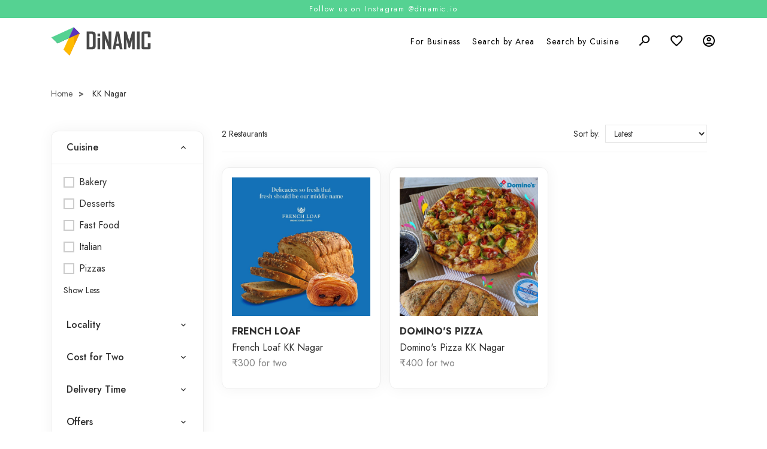

--- FILE ---
content_type: text/html; charset=utf-8
request_url: https://dinamic.io/chennai/restaurants/Kk%20Nagar
body_size: 6206
content:
<!-- Yourstore(Boleiro) 1.9.41, Updated on: Jun 01, 2021 --><!DOCTYPE html><html lang="en"><head>
    <meta charset="utf-8">
    <title>Order Food Online From Best Restaurants In Kk Nagar | DiNAMIC</title>
    <base href="/">
    <meta name="robots" content="index">
    <meta name="theme-color" content="">
    <meta name="description" content="Delivery Restaurants in Kk Nagar - Enjoy the tasty and hygienic food From the best restaurants and get it delivered safely. Order Now!">
    <meta name="keywords" content="">
    <meta property="og:site_name" content="">
    <meta property="og:title" content="Order Food Online From Best Restaurants In Kk Nagar | DiNAMIC">
    <meta property="og:description" content="Delivery Restaurants in Kk Nagar - Enjoy the tasty and hygienic food From the best restaurants and get it delivered safely. Order Now!">
    <meta property="og:image" content="https://yourstore.io/api/uploads/60b52edf58954c13bf58b5a2/social_logo.jpg?v=202602193">
    <meta name="viewport" content="width=device-width, initial-scale=1, maximum-scale=1, user-scalable=0">
    <link rel="icon" type="image/x-icon" id="appFavicon" href="https://yourstore.io/api/uploads/60b52edf58954c13bf58b5a2/favicon.png?v=202602193">
    <link rel="preconnect" href="https://yourstore.io" crossorigin="">
    <link rel="preconnect" href="https://fonts.gstatic.com" crossorigin="">
    <link rel="preconnect" href="https://cdnjs.cloudflare.com" crossorigin="">
    <style type="text/css">@font-face{font-family:'Material Icons';font-style:normal;font-weight:400;src:url(https://fonts.gstatic.com/s/materialicons/v141/flUhRq6tzZclQEJ-Vdg-IuiaDsNcIhQ8tQ.woff2) format('woff2');}@font-face{font-family:'Material Icons Outlined';font-style:normal;font-weight:400;src:url(https://fonts.gstatic.com/s/materialiconsoutlined/v109/gok-H7zzDkdnRel8-DQ6KAXJ69wP1tGnf4ZGhUcel5euIg.woff2) format('woff2');}.material-icons{font-family:'Material Icons';font-weight:normal;font-style:normal;font-size:24px;line-height:1;letter-spacing:normal;text-transform:none;display:inline-block;white-space:nowrap;word-wrap:normal;direction:ltr;-webkit-font-feature-settings:'liga';-webkit-font-smoothing:antialiased;}.material-icons-outlined{font-family:'Material Icons Outlined';font-weight:normal;font-style:normal;font-size:24px;line-height:1;letter-spacing:normal;text-transform:none;display:inline-block;white-space:nowrap;word-wrap:normal;direction:ltr;-webkit-font-feature-settings:'liga';-webkit-font-smoothing:antialiased;}</style>
    <style type="text/css">@font-face{font-family:'Jost';font-style:normal;font-weight:400;font-display:swap;src:url(https://fonts.gstatic.com/s/jost/v15/92zatBhPNqw73oDd4jQmfxIC7w.woff2) format('woff2');unicode-range:U+0301, U+0400-045F, U+0490-0491, U+04B0-04B1, U+2116;}@font-face{font-family:'Jost';font-style:normal;font-weight:400;font-display:swap;src:url(https://fonts.gstatic.com/s/jost/v15/92zatBhPNqw73ord4jQmfxIC7w.woff2) format('woff2');unicode-range:U+0100-02AF, U+0304, U+0308, U+0329, U+1E00-1E9F, U+1EF2-1EFF, U+2020, U+20A0-20AB, U+20AD-20C0, U+2113, U+2C60-2C7F, U+A720-A7FF;}@font-face{font-family:'Jost';font-style:normal;font-weight:400;font-display:swap;src:url(https://fonts.gstatic.com/s/jost/v15/92zatBhPNqw73oTd4jQmfxI.woff2) format('woff2');unicode-range:U+0000-00FF, U+0131, U+0152-0153, U+02BB-02BC, U+02C6, U+02DA, U+02DC, U+0304, U+0308, U+0329, U+2000-206F, U+2074, U+20AC, U+2122, U+2191, U+2193, U+2212, U+2215, U+FEFF, U+FFFD;}@font-face{font-family:'Jost';font-style:normal;font-weight:500;font-display:swap;src:url(https://fonts.gstatic.com/s/jost/v15/92zatBhPNqw73oDd4jQmfxIC7w.woff2) format('woff2');unicode-range:U+0301, U+0400-045F, U+0490-0491, U+04B0-04B1, U+2116;}@font-face{font-family:'Jost';font-style:normal;font-weight:500;font-display:swap;src:url(https://fonts.gstatic.com/s/jost/v15/92zatBhPNqw73ord4jQmfxIC7w.woff2) format('woff2');unicode-range:U+0100-02AF, U+0304, U+0308, U+0329, U+1E00-1E9F, U+1EF2-1EFF, U+2020, U+20A0-20AB, U+20AD-20C0, U+2113, U+2C60-2C7F, U+A720-A7FF;}@font-face{font-family:'Jost';font-style:normal;font-weight:500;font-display:swap;src:url(https://fonts.gstatic.com/s/jost/v15/92zatBhPNqw73oTd4jQmfxI.woff2) format('woff2');unicode-range:U+0000-00FF, U+0131, U+0152-0153, U+02BB-02BC, U+02C6, U+02DA, U+02DC, U+0304, U+0308, U+0329, U+2000-206F, U+2074, U+20AC, U+2122, U+2191, U+2193, U+2212, U+2215, U+FEFF, U+FFFD;}@font-face{font-family:'Jost';font-style:normal;font-weight:600;font-display:swap;src:url(https://fonts.gstatic.com/s/jost/v15/92zatBhPNqw73oDd4jQmfxIC7w.woff2) format('woff2');unicode-range:U+0301, U+0400-045F, U+0490-0491, U+04B0-04B1, U+2116;}@font-face{font-family:'Jost';font-style:normal;font-weight:600;font-display:swap;src:url(https://fonts.gstatic.com/s/jost/v15/92zatBhPNqw73ord4jQmfxIC7w.woff2) format('woff2');unicode-range:U+0100-02AF, U+0304, U+0308, U+0329, U+1E00-1E9F, U+1EF2-1EFF, U+2020, U+20A0-20AB, U+20AD-20C0, U+2113, U+2C60-2C7F, U+A720-A7FF;}@font-face{font-family:'Jost';font-style:normal;font-weight:600;font-display:swap;src:url(https://fonts.gstatic.com/s/jost/v15/92zatBhPNqw73oTd4jQmfxI.woff2) format('woff2');unicode-range:U+0000-00FF, U+0131, U+0152-0153, U+02BB-02BC, U+02C6, U+02DA, U+02DC, U+0304, U+0308, U+0329, U+2000-206F, U+2074, U+20AC, U+2122, U+2191, U+2193, U+2212, U+2215, U+FEFF, U+FFFD;}@font-face{font-family:'Jost';font-style:normal;font-weight:700;font-display:swap;src:url(https://fonts.gstatic.com/s/jost/v15/92zatBhPNqw73oDd4jQmfxIC7w.woff2) format('woff2');unicode-range:U+0301, U+0400-045F, U+0490-0491, U+04B0-04B1, U+2116;}@font-face{font-family:'Jost';font-style:normal;font-weight:700;font-display:swap;src:url(https://fonts.gstatic.com/s/jost/v15/92zatBhPNqw73ord4jQmfxIC7w.woff2) format('woff2');unicode-range:U+0100-02AF, U+0304, U+0308, U+0329, U+1E00-1E9F, U+1EF2-1EFF, U+2020, U+20A0-20AB, U+20AD-20C0, U+2113, U+2C60-2C7F, U+A720-A7FF;}@font-face{font-family:'Jost';font-style:normal;font-weight:700;font-display:swap;src:url(https://fonts.gstatic.com/s/jost/v15/92zatBhPNqw73oTd4jQmfxI.woff2) format('woff2');unicode-range:U+0000-00FF, U+0131, U+0152-0153, U+02BB-02BC, U+02C6, U+02DA, U+02DC, U+0304, U+0308, U+0329, U+2000-206F, U+2074, U+20AC, U+2122, U+2191, U+2193, U+2212, U+2215, U+FEFF, U+FFFD;}</style>
    <script src="https://cdnjs.cloudflare.com/ajax/libs/jquery/3.4.1/jquery.min.js"></script>
    <script src="https://cdnjs.cloudflare.com/ajax/libs/crypto-js/3.1.2/rollups/aes.js"></script>
    <script src="https://cdnjs.cloudflare.com/ajax/libs/wow/1.1.2/wow.min.js"></script>
    <style>
      body { margin: 0; }
      .disp-none { display: none; }
      .dynamic-height { height: calc(100vh - 80px); }
    </style>
    <!-- Google Analytics -->
    <script async="" src="https://www.googletagmanager.com/gtag/js?id=G-YSMYEE7FSJ"></script>
    <script>
      window.dataLayer = window.dataLayer || [];
      function gtag() { dataLayer.push(arguments); }
      gtag('js', new Date());
      gtag('config', 'G-YSMYEE7FSJ');
    </script>

    <!-- Facebook Pixel Code -->
    <script>
      !function(f,b,e,v,n,t,s)
      {if(f.fbq)return;n=f.fbq=function(){n.callMethod?
      n.callMethod.apply(n,arguments):n.queue.push(arguments)};
      if(!f._fbq)f._fbq=n;n.push=n;n.loaded=!0;n.version='2.0';
      n.queue=[];t=b.createElement(e);t.async=!0;
      t.src=v;s=b.getElementsByTagName(e)[0];
      s.parentNode.insertBefore(t,s)}(window, document, 'script', 'https://connect.facebook.net/en_US/fbevents.js');
      fbq('init', '3837237206373681');
      fbq('track', 'PageView');
      fbq('track', 'ViewContent');
    </script>
    <noscript><img height="1" width="1" style="display:none" src="https://www.facebook.com/tr?id=3837237206373681&ev=PageView&noscript=1"/></noscript>
  <link rel="stylesheet" href="styles.61fd97f580306758d4f9.css"><style ng-transition="serverApp"></style><script type="text/javascript" src="https://cdnjs.cloudflare.com/ajax/libs/headroom/0.10.2/headroom.min.js"></script><link rel="stylesheet" href="assets/css/headroom.css"><style ng-transition="serverApp">.data-loader[_ngcontent-sc74]{width:100%;min-height:calc(100vh - 80px)!important}.dloader[_ngcontent-sc74], .loader__figure[_ngcontent-sc74]{position:absolute;top:0!important;left:50%;transform:translate(-50%,-50%)}.dloader[_ngcontent-sc74]{overflow:visible;padding-top:2em;height:0;width:2em}.loader__figure[_ngcontent-sc74]{height:0;width:0;box-sizing:border-box;border:0 solid #fe665c;border-radius:50%;animation:loader-figure 1.15s cubic-bezier(.215,.61,.355,1) infinite}@keyframes loader-figure{0%{height:0;width:0;background-color:#fe665c}29%{background-color:#fe665c}30%{height:2em;width:2em;background-color:initial;border-width:1em;opacity:1}to{height:2em;width:2em;border-width:0;opacity:0;background-color:initial}}@keyframes loader-label{0%{opacity:.25}30%{opacity:1}to{opacity:.25}}</style><style ng-transition="serverApp">.data-loader[_ngcontent-sc64]{width:100%;min-height:calc(100vh - 80px)!important}.dloader[_ngcontent-sc64], .loader__figure[_ngcontent-sc64]{position:absolute;top:30%!important;left:50%;transform:translate(-50%,-50%)}.dloader[_ngcontent-sc64]{overflow:visible;padding-top:2em;height:0;width:2em}.loader__figure[_ngcontent-sc64]{height:0;width:0;box-sizing:border-box;border:0 solid #fe665c;border-radius:50%;animation:loader-figure 1.15s cubic-bezier(.215,.61,.355,1) infinite}@keyframes loader-figure{0%{height:0;width:0;background-color:#fe665c}29%{background-color:#fe665c}30%{height:2em;width:2em;background-color:initial;border-width:1em;opacity:1}to{height:2em;width:2em;border-width:0;opacity:0;background-color:initial}}@keyframes loader-label{0%{opacity:.25}30%{opacity:1}to{opacity:.25}}</style><style ng-transition="serverApp">
.ngx-pagination {
  margin-left: 0;
  margin-bottom: 1rem; }
  .ngx-pagination::before, .ngx-pagination::after {
    content: ' ';
    display: table; }
  .ngx-pagination::after {
    clear: both; }
  .ngx-pagination li {
    -moz-user-select: none;
    -webkit-user-select: none;
    -ms-user-select: none;
    margin-right: 0.0625rem;
    border-radius: 0; }
  .ngx-pagination li {
    display: inline-block; }
  .ngx-pagination a,
  .ngx-pagination button {
    color: #0a0a0a; 
    display: block;
    padding: 0.1875rem 0.625rem;
    border-radius: 0; }
    .ngx-pagination a:hover,
    .ngx-pagination button:hover {
      background: #e6e6e6; }
  .ngx-pagination .current {
    padding: 0.1875rem 0.625rem;
    background: #2199e8;
    color: #fefefe;
    cursor: default; }
  .ngx-pagination .disabled {
    padding: 0.1875rem 0.625rem;
    color: #cacaca;
    cursor: default; } 
    .ngx-pagination .disabled:hover {
      background: transparent; }
  .ngx-pagination a, .ngx-pagination button {
    cursor: pointer; }

.ngx-pagination .pagination-previous a::before,
.ngx-pagination .pagination-previous.disabled::before { 
  content: '«';
  display: inline-block;
  margin-right: 0.5rem; }

.ngx-pagination .pagination-next a::after,
.ngx-pagination .pagination-next.disabled::after {
  content: '»';
  display: inline-block;
  margin-left: 0.5rem; }

.ngx-pagination .show-for-sr {
  position: absolute !important;
  width: 1px;
  height: 1px;
  overflow: hidden;
  clip: rect(0, 0, 0, 0); }
.ngx-pagination .small-screen {
  display: none; }
@media screen and (max-width: 601px) {
  .ngx-pagination.responsive .small-screen {
    display: inline-block; } 
  .ngx-pagination.responsive li:not(.small-screen):not(.pagination-previous):not(.pagination-next) {
    display: none; }
}
  </style></head>
  <body class="ng-tns-0-0">
    <img class="disp-none" id="store_logo" src="" alt="img">
    <img class="disp-none" id="desktop_primary_slider" src="" alt="img">
    <img class="disp-none" id="mobile_primary_slider" src="" alt="img">
    <script>
      let parentFolder = "60b52edf58954c13bf58b5a2";
      let currDate = new Date(new Date().toLocaleString("en-US", {timeZone: "Asia/Kolkata"}));
      let randomNum = currDate.getFullYear()+''+currDate.getMonth()+''+currDate.getDate()+''+currDate.getHours()+''+currDate.getMinutes();
      localStorage.setItem("random_num", randomNum);
      document.getElementById("store_logo").src = "https://yourstore.io/api/uploads/"+parentFolder+"/logo.png?v="+randomNum;
      document.getElementById("desktop_primary_slider").src = "https://yourstore.io/api/uploads/"+parentFolder+"/layouts/desktop_primary_slider_s.jpg?v="+randomNum;
      document.getElementById("mobile_primary_slider").src = "https://yourstore.io/api/uploads/"+parentFolder+"/layouts/mobile_primary_slider_s.jpg?v="+randomNum;
    </script>
    <app-root id="app-root" _nghost-sc54="" ng-version="11.1.1"><header _ngcontent-sc54="" id="headroom-head" class="sticky-header"><div _ngcontent-sc54="" class="top-news"><p _ngcontent-sc54="" id="announceBar" class="m-b-0 cursor">Follow us on Instagram @dinamic.io</p></div><!----><header _ngcontent-sc54="" class="cd-main-header"><div _ngcontent-sc54="" class="container hover-container m-header-container"><div _ngcontent-sc54="" class="row m-header-row"><div _ngcontent-sc54="" class="col-6 col-md-3 header-left-sec"><div _ngcontent-sc54="" class="cd-logo logo"><a _ngcontent-sc54="" ngx-ql="" href="/"><img _ngcontent-sc54="" appimglazyload="" class="logo-img lazyload blur-up" alt="DiNAMIC ORDER" src="https://yourstore.io/api/uploads/60b52edf58954c13bf58b5a2/logo_s.png?v=202602193" data-src="https://yourstore.io/api/uploads/60b52edf58954c13bf58b5a2/logo.png?v=202602193"></a></div></div><div _ngcontent-sc54="" class="col-6 col-md-9 header-right-sec"><ul _ngcontent-sc54="" class="cd-header-buttons"><!----></ul><!----><div _ngcontent-sc54="" routerlink="/search" class="btn-search header-icon-container" tabindex="0" ngx-ql=""><i _ngcontent-sc54="" class="material-icons transform-90">search</i></div><!----><div _ngcontent-sc54="" class="header-icon-container"><a _ngcontent-sc54="" ngx-ql="" href="/account"><i _ngcontent-sc54="" class="material-icons-outlined">favorite_border</i><!----></a></div><!----></div></div></div></header></header><nav _ngcontent-sc54="" class="cd-nav"><ul _ngcontent-sc54="" id="cd-primary-nav" class="cd-primary-nav is-fixed"><!----><li _ngcontent-sc54="" class="pos-relative"><a _ngcontent-sc54="">For Business</a><ul _ngcontent-sc54="" class="cd-secondary-nav is-hidden slim-scroll menu-layout-one"><li _ngcontent-sc54="" class="go-back"><a _ngcontent-sc54="">For Business</a></li><li _ngcontent-sc54="" class="see-all display-none"><a _ngcontent-sc54="">Dummy list</a></li><!----><!----><!----><!----><!----></ul></li><li _ngcontent-sc54="" class="pos-relative"><a _ngcontent-sc54="">Search by Area</a><ul _ngcontent-sc54="" class="cd-secondary-nav is-hidden slim-scroll menu-layout-one"><li _ngcontent-sc54="" class="go-back"><a _ngcontent-sc54="">Search by Area</a></li><li _ngcontent-sc54="" class="see-all display-none"><a _ngcontent-sc54="">Dummy list</a></li><!----><!----><!----><!----><!----></ul></li><li _ngcontent-sc54="" class="pos-relative"><a _ngcontent-sc54="">Search by Cuisine</a><ul _ngcontent-sc54="" class="cd-secondary-nav is-hidden slim-scroll menu-layout-one"><li _ngcontent-sc54="" class="go-back"><a _ngcontent-sc54="">Search by Cuisine</a></li><li _ngcontent-sc54="" class="see-all display-none"><a _ngcontent-sc54="">Dummy list</a></li><!----><!----><!----><!----><!----></ul></li><!----><!----></ul></nav><div _ngcontent-sc54="" class="page-container"><div _ngcontent-sc54="" class="cd-main-content"><router-outlet _ngcontent-sc54=""></router-outlet><app-category _nghost-sc74=""><!----><section _ngcontent-sc74="" class="over-all smooth-fadein"><h1 _ngcontent-sc74="" hidden="">Kk Nagar</h1><!----><!----><!----><section _ngcontent-sc74="" class="head-breadcrumb"><div _ngcontent-sc74="" class="container"><div _ngcontent-sc74="" class="row"><div _ngcontent-sc74="" class="col-md-12"><div _ngcontent-sc74="" class="breadcrumb-navigation mt-3"><ul _ngcontent-sc74="" class="collapsed"><li _ngcontent-sc74=""><a _ngcontent-sc74="" routerlink="/" href="/">Home</a></li><li _ngcontent-sc74=""><span _ngcontent-sc74="" class="active-page">KK Nagar</span></li><!----></ul></div></div></div></div></section><!----><section _ngcontent-sc74="" class="common-site-section product-list"><div _ngcontent-sc74="" class="container"><div _ngcontent-sc74="" class="row"><!----><div _ngcontent-sc74="" class="col-lg-12"><div _ngcontent-sc74="" class="row" style="padding-right: 15px;"><!----><!----><div _ngcontent-sc74="" class="col-sm-6 col-6 pr-0 d-flex col-md-3"><div _ngcontent-sc74="" appmousehover="" class="product-box primary-card smooth-fadein cursor"><a _ngcontent-sc74="" class="prod-div" href="/chennai/restaurant/french-loaf-kk-nagar-din000140"><figure _ngcontent-sc74="" class="product-image"><img _ngcontent-sc74="" appimglazyload="" class="lazyload blur-up" src="https://yourstore.io/api/uploads/60b52edf58954c13bf58b5a2/products/french_loaf_a_s.jpg" data-src="https://yourstore.io/api/uploads/60b52edf58954c13bf58b5a2/products/french_loaf_a.jpg"><img _ngcontent-sc74="" appimglazyload="" class="image-hover lazyload blur-up" src="https://yourstore.io/api/uploads/60b52edf58954c13bf58b5a2/products/french_loaf_b_s.jpg" data-src="https://yourstore.io/api/uploads/60b52edf58954c13bf58b5a2/products/french_loaf_b.jpg"><!----></figure><div _ngcontent-sc74="" class="product-content"><h3 _ngcontent-sc74="">French Loaf</h3><!----><h4 _ngcontent-sc74="">French Loaf KK Nagar</h4><div _ngcontent-sc74=""><!----><span _ngcontent-sc74=""> for two</span><div _ngcontent-sc74="" class="purchase-div"><a _ngcontent-sc74="">VIEW</a></div></div></div></a></div></div><div _ngcontent-sc74="" class="col-sm-6 col-6 pr-0 d-flex col-md-3"><div _ngcontent-sc74="" appmousehover="" class="product-box primary-card smooth-fadein cursor"><a _ngcontent-sc74="" class="prod-div" href="/chennai/restaurant/dominos-pizza-kk-nagar-din000223"><figure _ngcontent-sc74="" class="product-image"><img _ngcontent-sc74="" appimglazyload="" class="lazyload blur-up" src="https://yourstore.io/api/uploads/60b52edf58954c13bf58b5a2/products/dominos_pizza_a_s.jpg" data-src="https://yourstore.io/api/uploads/60b52edf58954c13bf58b5a2/products/dominos_pizza_a.jpg"><img _ngcontent-sc74="" appimglazyload="" class="image-hover lazyload blur-up" src="https://yourstore.io/api/uploads/60b52edf58954c13bf58b5a2/products/dominos_pizza_b_s.jpg" data-src="https://yourstore.io/api/uploads/60b52edf58954c13bf58b5a2/products/dominos_pizza_b.jpg"><!----></figure><div _ngcontent-sc74="" class="product-content"><h3 _ngcontent-sc74="">Domino's Pizza</h3><!----><h4 _ngcontent-sc74="">Domino's Pizza KK Nagar</h4><div _ngcontent-sc74=""><!----><span _ngcontent-sc74=""> for two</span><div _ngcontent-sc74="" class="purchase-div"><a _ngcontent-sc74="">VIEW</a></div></div></div></a></div></div><!----><div _ngcontent-sc74="" class="col-md-12"><div _ngcontent-sc74="" class="row"><div _ngcontent-sc74="" class="col-md-12 navigation-ngx"><div _ngcontent-sc74=""><pagination-controls _ngcontent-sc74="" autohide="true" responsive="true" maxsize="5" previouslabel="" nextlabel=""><pagination-template><!----></pagination-template></pagination-controls></div></div></div></div></div></div></div></div><!----></section><!----><!----></section><!----><div _ngcontent-sc74="" bsmodal="" tabindex="-1" role="dialog" aria-labelledby="dialog-addr" class="modal fade bd-example-modal-lg"><div _ngcontent-sc74="" role="document" class="modal-dialog modal-md modal-dialog-centered modal-dialog-scrollable"><div _ngcontent-sc74="" class="modal-content"><div _ngcontent-sc74="" class="modal-header"><h6 _ngcontent-sc74="" class="modal-title">Filters</h6><i _ngcontent-sc74="" class="material-icons">close</i></div><div _ngcontent-sc74="" class="modal-body slim-scroll"><div _ngcontent-sc74="" class="row"><div _ngcontent-sc74="" class="col-md-12"><div _ngcontent-sc74="" id="accordion" role="tablist" class="accordion primary-card"><div _ngcontent-sc74="" class="card color-card"><div _ngcontent-sc74="" class="card-header"><a _ngcontent-sc74="" aria-controls="collapseBasic" class="tab-label" aria-expanded="true"> Cuisine</a></div><div _ngcontent-sc74="" id="collapseBasic" style="display:block;overflow:;" aria-expanded="true" aria-hidden="false" class="collapse in show"><!----><div _ngcontent-sc74="" class="product-filter card-body"><div _ngcontent-sc74=""><label _ngcontent-sc74="" class="store-label w-100 m-0 mb-3"><div _ngcontent-sc74="" class="d-flex align-items-center"><div _ngcontent-sc74=""><input _ngcontent-sc74="" type="checkbox" class="option-input checkbox" name=""></div><div _ngcontent-sc74=""><p _ngcontent-sc74="" class="m-0">Bakery</p></div></div></label></div><div _ngcontent-sc74=""><label _ngcontent-sc74="" class="store-label w-100 m-0 mb-3"><div _ngcontent-sc74="" class="d-flex align-items-center"><div _ngcontent-sc74=""><input _ngcontent-sc74="" type="checkbox" class="option-input checkbox" name=""></div><div _ngcontent-sc74=""><p _ngcontent-sc74="" class="m-0">Desserts</p></div></div></label></div><div _ngcontent-sc74=""><label _ngcontent-sc74="" class="store-label w-100 m-0 mb-3"><div _ngcontent-sc74="" class="d-flex align-items-center"><div _ngcontent-sc74=""><input _ngcontent-sc74="" type="checkbox" class="option-input checkbox" name=""></div><div _ngcontent-sc74=""><p _ngcontent-sc74="" class="m-0">Fast Food</p></div></div></label></div><div _ngcontent-sc74=""><label _ngcontent-sc74="" class="store-label w-100 m-0 mb-3"><div _ngcontent-sc74="" class="d-flex align-items-center"><div _ngcontent-sc74=""><input _ngcontent-sc74="" type="checkbox" class="option-input checkbox" name=""></div><div _ngcontent-sc74=""><p _ngcontent-sc74="" class="m-0">Italian</p></div></div></label></div><div _ngcontent-sc74=""><label _ngcontent-sc74="" class="store-label w-100 m-0 mb-3"><div _ngcontent-sc74="" class="d-flex align-items-center"><div _ngcontent-sc74=""><input _ngcontent-sc74="" type="checkbox" class="option-input checkbox" name=""></div><div _ngcontent-sc74=""><p _ngcontent-sc74="" class="m-0">Pizzas</p></div></div></label></div><!----><div _ngcontent-sc74=""><a _ngcontent-sc74="">Show Less</a></div><!----></div><!----></div></div><div _ngcontent-sc74="" class="card color-card"><div _ngcontent-sc74="" class="card-header"><a _ngcontent-sc74="" aria-controls="collapseBasic" class="tab-label" aria-expanded="false"> Locality</a></div><div _ngcontent-sc74="" id="collapseBasic" style="display:none;" aria-expanded="false" aria-hidden="true" class="collapse"><!----><div _ngcontent-sc74="" class="product-filter card-body"><div _ngcontent-sc74=""><label _ngcontent-sc74="" class="store-label w-100 m-0 mb-3"><div _ngcontent-sc74="" class="d-flex align-items-center"><div _ngcontent-sc74=""><input _ngcontent-sc74="" type="checkbox" class="option-input checkbox" name=""></div><div _ngcontent-sc74=""><p _ngcontent-sc74="" class="m-0">KK Nagar</p></div></div></label></div><!----><!----></div><!----></div></div><div _ngcontent-sc74="" class="card color-card"><div _ngcontent-sc74="" class="card-header"><a _ngcontent-sc74="" aria-controls="collapseBasic" class="tab-label" aria-expanded="false"> Cost for Two</a></div><div _ngcontent-sc74="" id="collapseBasic" style="display:none;" aria-expanded="false" aria-hidden="true" class="collapse"><!----><div _ngcontent-sc74="" class="product-filter card-body"><div _ngcontent-sc74=""><label _ngcontent-sc74="" class="store-label w-100 m-0 mb-3"><div _ngcontent-sc74="" class="d-flex align-items-center"><div _ngcontent-sc74=""><input _ngcontent-sc74="" type="checkbox" class="option-input checkbox" name=""></div><div _ngcontent-sc74=""><p _ngcontent-sc74="" class="m-0">300</p></div></div></label></div><div _ngcontent-sc74=""><label _ngcontent-sc74="" class="store-label w-100 m-0 mb-3"><div _ngcontent-sc74="" class="d-flex align-items-center"><div _ngcontent-sc74=""><input _ngcontent-sc74="" type="checkbox" class="option-input checkbox" name=""></div><div _ngcontent-sc74=""><p _ngcontent-sc74="" class="m-0">400</p></div></div></label></div><!----><!----></div><!----></div></div><div _ngcontent-sc74="" class="card color-card"><div _ngcontent-sc74="" class="card-header"><a _ngcontent-sc74="" aria-controls="collapseBasic" class="tab-label" aria-expanded="false"> Delivery Time</a></div><div _ngcontent-sc74="" id="collapseBasic" style="display:none;" aria-expanded="false" aria-hidden="true" class="collapse"><!----><div _ngcontent-sc74="" class="product-filter card-body"><div _ngcontent-sc74=""><label _ngcontent-sc74="" class="store-label w-100 m-0 mb-3"><div _ngcontent-sc74="" class="d-flex align-items-center"><div _ngcontent-sc74=""><input _ngcontent-sc74="" type="checkbox" class="option-input checkbox" name=""></div><div _ngcontent-sc74=""><p _ngcontent-sc74="" class="m-0">25 - 40min</p></div></div></label></div><div _ngcontent-sc74=""><label _ngcontent-sc74="" class="store-label w-100 m-0 mb-3"><div _ngcontent-sc74="" class="d-flex align-items-center"><div _ngcontent-sc74=""><input _ngcontent-sc74="" type="checkbox" class="option-input checkbox" name=""></div><div _ngcontent-sc74=""><p _ngcontent-sc74="" class="m-0">35-50min</p></div></div></label></div><!----><!----></div><!----></div></div><div _ngcontent-sc74="" class="card color-card"><div _ngcontent-sc74="" class="card-header"><a _ngcontent-sc74="" aria-controls="collapseBasic" class="tab-label" aria-expanded="false"> Offers</a></div><div _ngcontent-sc74="" id="collapseBasic" style="display:none;" aria-expanded="false" aria-hidden="true" class="collapse"><!----><div _ngcontent-sc74="" class="product-filter card-body"><div _ngcontent-sc74=""><label _ngcontent-sc74="" class="store-label w-100 m-0 mb-3"><div _ngcontent-sc74="" class="d-flex align-items-center"><div _ngcontent-sc74=""><input _ngcontent-sc74="" type="checkbox" class="option-input checkbox" name=""></div><div _ngcontent-sc74=""><p _ngcontent-sc74="" class="m-0">Available</p></div></div></label></div><div _ngcontent-sc74=""><label _ngcontent-sc74="" class="store-label w-100 m-0 mb-3"><div _ngcontent-sc74="" class="d-flex align-items-center"><div _ngcontent-sc74=""><input _ngcontent-sc74="" type="checkbox" class="option-input checkbox" name=""></div><div _ngcontent-sc74=""><p _ngcontent-sc74="" class="m-0">Not Available</p></div></div></label></div><!----><!----></div><!----></div></div><div _ngcontent-sc74="" class="card color-card"><div _ngcontent-sc74="" class="card-header"><a _ngcontent-sc74="" aria-controls="collapseBasic" class="tab-label" aria-expanded="false"> Type</a></div><div _ngcontent-sc74="" id="collapseBasic" style="display:none;" aria-expanded="false" aria-hidden="true" class="collapse"><!----><div _ngcontent-sc74="" class="product-filter card-body"><div _ngcontent-sc74=""><label _ngcontent-sc74="" class="store-label w-100 m-0 mb-3"><div _ngcontent-sc74="" class="d-flex align-items-center"><div _ngcontent-sc74=""><input _ngcontent-sc74="" type="checkbox" class="option-input checkbox" name=""></div><div _ngcontent-sc74=""><p _ngcontent-sc74="" class="m-0">Non Veg</p></div></div></label></div><div _ngcontent-sc74=""><label _ngcontent-sc74="" class="store-label w-100 m-0 mb-3"><div _ngcontent-sc74="" class="d-flex align-items-center"><div _ngcontent-sc74=""><input _ngcontent-sc74="" type="checkbox" class="option-input checkbox" name=""></div><div _ngcontent-sc74=""><p _ngcontent-sc74="" class="m-0">Veg</p></div></div></label></div><!----><!----></div><!----></div></div><div _ngcontent-sc74="" class="card color-card"><div _ngcontent-sc74="" class="card-header"><a _ngcontent-sc74="" aria-controls="collapseBasic" class="tab-label" aria-expanded="false"> Order Type</a></div><div _ngcontent-sc74="" id="collapseBasic" style="display:none;" aria-expanded="false" aria-hidden="true" class="collapse"><!----><div _ngcontent-sc74="" class="product-filter card-body"><div _ngcontent-sc74=""><label _ngcontent-sc74="" class="store-label w-100 m-0 mb-3"><div _ngcontent-sc74="" class="d-flex align-items-center"><div _ngcontent-sc74=""><input _ngcontent-sc74="" type="checkbox" class="option-input checkbox" name=""></div><div _ngcontent-sc74=""><p _ngcontent-sc74="" class="m-0">On-demand</p></div></div></label></div><!----><!----></div><!----></div></div><!----></div></div></div></div><div _ngcontent-sc74="" class="modal-footer"><!----><button _ngcontent-sc74="" type="button" class="primary-btn">APPLY</button></div></div></div></div><!----><div _ngcontent-sc74="" bsmodal="" tabindex="-1" role="dialog" aria-labelledby="dialog-addr" class="modal fade bd-example-modal-lg"><div _ngcontent-sc74="" role="document" class="modal-dialog modal-md modal-dialog-centered modal-dialog-scrollable"><div _ngcontent-sc74="" class="modal-content"><div _ngcontent-sc74="" class="modal-header"><h6 _ngcontent-sc74="" class="modal-title">Sort by</h6></div><div _ngcontent-sc74="" class="modal-body slim-scroll"><div _ngcontent-sc74="" class="row"><div _ngcontent-sc74="" class="col-md-12"><label _ngcontent-sc74="" class="store-label d-flex align-items-center m-0 mt-2 mb-4"><input _ngcontent-sc74="" type="radio" name="sort_list" class="option-input radio ng-untouched ng-pristine ng-valid" checked=""><span _ngcontent-sc74="">Latest</span></label><label _ngcontent-sc74="" class="store-label d-flex align-items-center m-0 mt-2 mb-4"><input _ngcontent-sc74="" type="radio" name="sort_list" class="option-input radio ng-untouched ng-pristine ng-valid"><span _ngcontent-sc74="">Price: Low to High</span></label><label _ngcontent-sc74="" class="store-label d-flex align-items-center m-0 mt-2 mb-4"><input _ngcontent-sc74="" type="radio" name="sort_list" class="option-input radio ng-untouched ng-pristine ng-valid"><span _ngcontent-sc74="">Price: High to Low</span></label><!----></div></div></div><div _ngcontent-sc74="" class="modal-footer"><button _ngcontent-sc74="" type="button" class="primary-btn">CLOSE</button></div></div></div></div><!----></app-category><!----></div><!----><!----></div><app-footer _ngcontent-sc54="" _nghost-sc52=""><footer _ngcontent-sc52=""><div _ngcontent-sc52="" class="footer"><div _ngcontent-sc52="" class="inner"><div _ngcontent-sc52="" class="row"><div _ngcontent-sc52="" class="col-lg-3 col-md-6"><div _ngcontent-sc52="" class="d-flex flex-column"><div _ngcontent-sc52=""><img _ngcontent-sc52="" appimglazyload="" draggable="false" class="logo footer_logo lazyload blur-up" alt="DiNAMIC ORDER" src="https://yourstore.io/api/uploads/60b52edf58954c13bf58b5a2/logo_s.png?v=202602193" data-src="https://yourstore.io/api/uploads/60b52edf58954c13bf58b5a2/logo.png?v=202602193"></div><div _ngcontent-sc52="" class="zindex-0"><button _ngcontent-sc52="" type="button" class="primary-btn w-100">SUBSCRIBE</button></div><!----></div></div><div _ngcontent-sc52="" class="col-lg-3 col-md-6"><!----><!----></div><div _ngcontent-sc52="" class="col-lg-3 col-md-6"><!----><!----></div><div _ngcontent-sc52="" class="col-lg-3 col-md-4"><h6 _ngcontent-sc52="" class="footer-title">SOCIAL MEDIA</h6><!----><ul _ngcontent-sc52="" class="footer-menu footer-social"><li _ngcontent-sc52=""><a _ngcontent-sc52="" target="_blank" href="https://www.instagram.com/dinamic.io/"><img _ngcontent-sc52="" appimgintersection="" draggable="false" alt="instagram" src="assets/images/placeholder.svg"></a></li><li _ngcontent-sc52=""><a _ngcontent-sc52="" target="_blank" href="https://www.facebook.com/DiNAMIC-1804166482967062"><img _ngcontent-sc52="" appimgintersection="" draggable="false" alt="facebook" src="assets/images/placeholder.svg"></a></li><!----></ul></div><hr _ngcontent-sc52="" class="hr_line"><!----><div _ngcontent-sc52="" class="col-lg-6 col-md-6 col-sm-12"><div _ngcontent-sc52="" class="footer-copyright"><small _ngcontent-sc52="" class="d-flex justify-content-md-start justify-content-sm-center">© 2026 DiNAMIC ORDER. All rights reserved.</small></div></div><div _ngcontent-sc52="" class="col-lg-6 col-md-6 col-sm-12"><div _ngcontent-sc52="" class="terms"><small _ngcontent-sc52=""><a _ngcontent-sc52="">Feedback</a></small><small _ngcontent-sc52=""><a _ngcontent-sc52="">Terms of Service</a></small><small _ngcontent-sc52=""><a _ngcontent-sc52="">Privacy Policy</a></small><!----></div></div><!----></div></div></div><!----></footer><!----><!----><a _ngcontent-sc52="" id="openSubscribeModal" hidden=""></a><div _ngcontent-sc52="" bsmodal="" tabindex="-1" role="dialog" aria-labelledby="subscribe-model" class="modal fade"><div _ngcontent-sc52="" class="modal-dialog modal-lg modal-dialog-centered"><div _ngcontent-sc52="" class="modal-content home-news-letter"><div _ngcontent-sc52="" class="modal-header d-flex align-items-center justify-content-end"><div _ngcontent-sc52=""><i _ngcontent-sc52="" class="material-icons">close</i></div></div><div _ngcontent-sc52="" class="modal-body"><div _ngcontent-sc52="" align="center" class="widget newsletter d-flex flex-column align-items-center justify-content-center newsletter-body"><h4 _ngcontent-sc52="" class="widget-title">NEWSLETTER</h4><!----><p _ngcontent-sc52="">Subscribe now to get updates on latest trends and offers</p><form _ngcontent-sc52="" autocomplete="off" ngnativevalidate="" class="w-100 ng-untouched ng-pristine ng-invalid"><div _ngcontent-sc52=""><input _ngcontent-sc52="" type="email" name="email" placeholder="Please type your e-mail" pattern="[a-z0-9._%+-]+@[a-z0-9.-]+\.[a-z]{2,}$" title="Please enter a valid Email ID" applowercase="" required="" class="w-100 ng-untouched ng-pristine ng-invalid" value=""><div _ngcontent-sc52="" class="mtb-10"><button _ngcontent-sc52="" type="submit" class="primary-btn d-flex justify-content-center align-items-center"> SUBSCRIBE <!----></button></div></div></form></div></div><!----><!----></div></div></div><!----></app-footer><!----><a _ngcontent-sc54="" id="openCustomizationDetailsModal" hidden=""></a><div _ngcontent-sc54="" bsmodal="" tabindex="-1" role="dialog" aria-labelledby="dialog-model" class="modal fade"><div _ngcontent-sc54="" role="document" class="modal-dialog modal-lg modal-dialog-scrollable"><div _ngcontent-sc54="" class="modal-content"><div _ngcontent-sc54="" class="modal-header d-flex align-items-center"><div _ngcontent-sc54=""><h5 _ngcontent-sc54="" class="modal-title"><strong _ngcontent-sc54=""></strong></h5><p _ngcontent-sc54="" class="m-0">These are the details of the customization</p></div><div _ngcontent-sc54="" class="d-flex"><i _ngcontent-sc54="" class="material-icons">close</i></div></div><div _ngcontent-sc54="" class="modal-body slim-scroll"><!----><!----><!----></div><div _ngcontent-sc54="" class="modal-footer custom-view-mdl-ftr-btn"><div _ngcontent-sc54="" class="row w-100 justify-content-end m-0"><!----><!----><!----></div></div></div></div></div><!----></app-root>
  <script src="runtime.5edee82a47367c2a5749.js" defer=""></script><script src="polyfills.f19af8cdf8a867b20d0a.js" defer=""></script><script src="scripts.adffe8d92a46bcc56db4.js" defer=""></script><script src="main.9cb89d97f3fd6a70a4da.js" defer=""></script>
</body></html>

--- FILE ---
content_type: text/css; charset=UTF-8
request_url: https://dinamic.io/assets/css/headroom.css
body_size: 175
content:
.animated{-webkit-animation-duration:.5s;-moz-animation-duration:.5s;-o-animation-duration:.5s;
animation-duration:.5s;-webkit-animation-fill-mode:both;-moz-animation-fill-mode:both;-o-animation-fill-mode:both;animation-fill-mode:both;will-change:transform,opacity}
@-webkit-keyframes slideDown{0%{-webkit-transform:translateY(-200px)}100%{-webkit-transform:translateY(0)}}
@-moz-keyframes slideDown{0%{-moz-transform:translateY(-200px)}100%{-moz-transform:translateY(0)}}
@-o-keyframes slideDown{0%{-o-transform:translateY(-200px)}100%{-o-transform:translateY(0)}}
@keyframes slideDown{0%{transform:translateY(-200px)}100%{transform:translateY(0)}}
.animated.slideDown{-webkit-animation-name:slideDown;-moz-animation-name:slideDown;-o-animation-name:slideDown;animation-name:slideDown}
@-webkit-keyframes slideUp{0%{-webkit-transform:translateY(0)}100%{-webkit-transform:translateY(-200px)}}
@-moz-keyframes slideUp{0%{-moz-transform:translateY(0)}100%{-moz-transform:translateY(-200px)}}
@-o-keyframes slideUp{0%{-o-transform:translateY(0)}100%{-o-transform:translateY(-200px)}}
@keyframes slideUp{0%{transform:translateY(0)}100%{transform:translateY(-200px)}}
.animated.slideUp{-webkit-animation-name:slideUp;-moz-animation-name:slideUp;-o-animation-name:slideUp;animation-name:slideUp}

--- FILE ---
content_type: application/javascript; charset=UTF-8
request_url: https://dinamic.io/2.d9715ed3b40390c5ae02.js
body_size: 6868
content:
(window.webpackJsonp=window.webpackJsonp||[]).push([[2],{hSnG:function(t,e,i){"use strict";i.r(e),i.d(e,"CategoryModule",function(){return dt});var c=i("oOf3"),s=i("+Cnu"),n=i("tyNb"),o=i("fXoL"),a=i("ofXK"),l=i("AytR"),r=i("V1uN"),d=i("bDy6"),b=i("OlR4"),g=i("K3ix"),u=i("zoH9"),h=i("MwuO"),m=i("3Pt+"),p=i("Juji"),_=i("fa9s"),f=i("o+Ii");function v(t,e){1&t&&(o.Zb(0,"section"),o.Vb(1,"app-loading-spinner"),o.Yb())}function y(t,e){if(1&t&&(o.Zb(0,"h1",26),o.Nc(1),o.Yb()),2&t){const t=o.kc(2);o.sc("hidden",!0),o.Ib(1),o.Oc(null==t.category_details||null==t.category_details.seo_details?null:t.category_details.seo_details.h1_tag)}}function I(t,e){if(1&t&&(o.Zb(0,"div",31),o.Zb(1,"h4"),o.Nc(2),o.Yb(),o.Yb()),2&t){const t=o.kc(3);o.Ib(2),o.Oc(t.category_details.name)}}function Y(t,e){if(1&t&&(o.Zb(0,"section",27),o.Zb(1,"div",28),o.Vb(2,"img",29),o.Mc(3,I,3,1,"div",30),o.Yb(),o.Yb()),2&t){const t=o.kc(2);o.Ib(2),o.sc("ImagelazyLoad",t.imgBaseUrl+t.category_details.image),o.Ib(1),o.sc("ngIf",!(null!=t.template_setting&&t.template_setting.breadcrumb))}}function Z(t,e){if(1&t&&(o.Zb(0,"section",32),o.Zb(1,"div",33),o.Zb(2,"h4",34),o.Nc(3),o.Yb(),o.Yb(),o.Yb()),2&t){const t=o.kc(2);o.Ib(3),o.Oc(t.category_details.name)}}function k(t,e){if(1&t&&(o.Zb(0,"li"),o.Zb(1,"span",39),o.Nc(2),o.Yb(),o.Yb()),2&t){const t=o.kc(3);o.Ib(2),o.Oc(t.category_details.name)}}function S(t,e){if(1&t&&(o.Zb(0,"section",35),o.Zb(1,"div"),o.Zb(2,"div",10),o.Zb(3,"div",11),o.Zb(4,"div",36),o.Zb(5,"ul",37),o.Zb(6,"li"),o.Zb(7,"a",38),o.Nc(8,"Home"),o.Yb(),o.Yb(),o.Mc(9,k,3,1,"li",0),o.Yb(),o.Yb(),o.Yb(),o.Yb(),o.Yb(),o.Yb()),2&t){const t=o.kc(2);o.Ib(1),o.Kb(null==t.template_setting?null:t.template_setting.body_type),o.Ib(8),o.sc("ngIf",null==t.category_details?null:t.category_details.name)}}function M(t,e){if(1&t){const t=o.ac();o.Zb(0,"p",53),o.gc("click",function(){return o.Gc(t),o.kc(4).clearTagFilter()}),o.Nc(1,"Clear All"),o.Yb()}}function x(t,e){if(1&t){const t=o.ac();o.Zb(0,"div"),o.Zb(1,"label",61),o.Zb(2,"div",62),o.Zb(3,"div"),o.Zb(4,"input",63),o.gc("change",function(){o.Gc(t);const i=e.$implicit,c=o.kc(6);return i.checked=!i.checked,c.onTagFilter(!0)}),o.Yb(),o.Yb(),o.Zb(5,"div"),o.Zb(6,"p",34),o.Nc(7),o.Yb(),o.Yb(),o.Yb(),o.Yb(),o.Yb()}if(2&t){const t=e.$implicit;o.Ib(4),o.tc("name",t.checked),o.sc("checked",t.checked),o.Ib(3),o.Oc(t.name)}}function w(t,e){if(1&t){const t=o.ac();o.Zb(0,"div"),o.Zb(1,"a",64),o.gc("click",function(){return o.Gc(t),o.kc(2).$implicit.show_less=!1}),o.Nc(2,"Show More"),o.Yb(),o.Yb()}}function O(t,e){if(1&t&&(o.Zb(0,"div",59),o.Mc(1,x,8,3,"div",60),o.lc(2,"slice"),o.lc(3,"orderAsc"),o.Mc(4,w,3,0,"div",0),o.Yb()),2&t){const t=o.kc().$implicit;o.Ib(1),o.sc("ngForOf",o.oc(2,2,o.nc(3,6,t.option_list,"name"),0,3)),o.Ib(3),o.sc("ngIf",(null==t||null==t.option_list?null:t.option_list.length)>3)}}function L(t,e){if(1&t){const t=o.ac();o.Zb(0,"div"),o.Zb(1,"label",61),o.Zb(2,"div",62),o.Zb(3,"div"),o.Zb(4,"input",63),o.gc("change",function(){o.Gc(t);const i=e.$implicit,c=o.kc(6);return i.checked=!i.checked,c.onTagFilter(!0)}),o.Yb(),o.Yb(),o.Zb(5,"div"),o.Zb(6,"p",34),o.Nc(7),o.Yb(),o.Yb(),o.Yb(),o.Yb(),o.Yb()}if(2&t){const t=e.$implicit;o.Ib(4),o.tc("name",t.checked),o.sc("checked",t.checked),o.Ib(3),o.Oc(t.name)}}function C(t,e){if(1&t){const t=o.ac();o.Zb(0,"div"),o.Zb(1,"a",64),o.gc("click",function(){return o.Gc(t),o.kc(2).$implicit.show_less=!0}),o.Nc(2,"Show Less"),o.Yb(),o.Yb()}}function N(t,e){if(1&t&&(o.Zb(0,"div",59),o.Mc(1,L,8,3,"div",60),o.lc(2,"orderAsc"),o.Mc(3,C,3,0,"div",0),o.Yb()),2&t){const t=o.kc().$implicit;o.Ib(1),o.sc("ngForOf",o.nc(2,2,t.option_list,"name")),o.Ib(2),o.sc("ngIf",(null==t||null==t.option_list?null:t.option_list.length)>3)}}function T(t,e){if(1&t){const t=o.ac();o.Zb(0,"div",54),o.Zb(1,"div",55),o.Zb(2,"a",56),o.gc("click",function(){o.Gc(t);const i=e.index,c=o.kc(4);return c.collapseIndex=i,c.onCreateTagList(c.list)}),o.Nc(3),o.Yb(),o.Yb(),o.Zb(4,"div",57),o.Mc(5,O,5,9,"div",58),o.Mc(6,N,4,5,"div",58),o.Yb(),o.Yb()}if(2&t){const t=e.$implicit,i=e.index,c=o.kc(4);o.Ib(2),o.Jb("aria-expanded",c.collapseIndex==i),o.Ib(1),o.Pc(" ",t.name,""),o.Ib(1),o.sc("collapse",c.collapseIndex!=i)("isAnimated",!0),o.Ib(1),o.sc("ngIf",t.show_less),o.Ib(1),o.sc("ngIf",!t.show_less)}}function F(t,e){if(1&t&&(o.Zb(0,"div",50),o.Mc(1,M,2,0,"p",51),o.Zb(2,"aside",52),o.Zb(3,"div",12),o.Mc(4,T,7,6,"div",13),o.lc(5,"orderAsc"),o.Yb(),o.Yb(),o.Yb()),2&t){const t=o.kc(3);o.Ib(1),o.sc("ngIf",t.tagSelected),o.Ib(3),o.sc("ngForOf",o.nc(5,2,t.tag_list,"rank"))}}function E(t,e){if(1&t&&(o.Zb(0,"p",34),o.Zb(1,"b"),o.Nc(2),o.Yb(),o.Nc(3),o.Yb()),2&t){const t=o.kc(4);o.Ib(2),o.Oc(t.list.length),o.Ib(1),o.Pc(" ",t.list.length>1?"Restaurants":"Restaurant"," ")}}function P(t,e){if(1&t&&(o.Zb(0,"option",71),o.Nc(1),o.Yb()),2&t){const t=e.$implicit;o.sc("ngValue",t.value),o.Ib(1),o.Oc(t.name)}}function A(t,e){if(1&t){const t=o.ac();o.Zb(0,"div",11),o.Zb(1,"div",65),o.Zb(2,"div",10),o.Zb(3,"div",66),o.Mc(4,E,4,2,"p",67),o.Yb(),o.Zb(5,"div",68),o.Zb(6,"span"),o.Nc(7," Sort by: "),o.Zb(8,"select",69),o.gc("ngModelChange",function(e){return o.Gc(t),o.kc(3).sort_value=e})("change",function(){o.Gc(t);const e=o.kc(3);return e.sorting(e.sort_value)}),o.Mc(9,P,2,2,"option",70),o.Yb(),o.Yb(),o.Yb(),o.Yb(),o.Yb(),o.Yb()}if(2&t){const t=o.kc(3);o.Ib(4),o.sc("ngIf",null==t.template_setting?null:t.template_setting.display_products_count),o.Ib(4),o.sc("ngModel",t.sort_value),o.Ib(1),o.sc("ngForOf",t.sort_list)}}function z(t,e){if(1&t){const t=o.ac();o.Zb(0,"div",77),o.Zb(1,"button",75),o.gc("click",function(){o.Gc(t);const e=o.kc(4);return o.Ec(3).show(),null==e.commonService?null:e.commonService.scrollModalTop(500)}),o.Nc(2,"Filter"),o.Yb(),o.Yb()}}function $(t,e){if(1&t&&(o.Zb(0,"div",78),o.Zb(1,"p",34),o.Zb(2,"b"),o.Nc(3),o.Yb(),o.Nc(4),o.Yb(),o.Yb()),2&t){const t=o.kc(4);o.sc("ngClass",null!=t.tag_list&&t.tag_list.length?"col-12 justify-content-center":"col-6 justify-content-end"),o.Ib(3),o.Oc(t.list.length),o.Ib(1),o.Pc(" ",t.list.length>1?"Restaurants":"Restaurant"," ")}}function D(t,e){if(1&t){const t=o.ac();o.Zb(0,"div",72),o.Zb(1,"div",10),o.Mc(2,z,3,0,"div",73),o.Zb(3,"div",74),o.Zb(4,"button",75),o.gc("click",function(){return o.Gc(t),o.kc(3),o.Ec(22).show()}),o.Nc(5,"Sort by"),o.Yb(),o.Yb(),o.Mc(6,$,5,3,"div",76),o.Yb(),o.Yb()}if(2&t){const t=o.kc(3);o.Ib(2),o.sc("ngIf",null==t.tag_list?null:t.tag_list.length),o.Ib(1),o.sc("ngClass",null!=t.tag_list&&t.tag_list.length?"justify-content-end":"justify-content-start"),o.Ib(3),o.sc("ngIf",null==t.template_setting?null:t.template_setting.display_products_count)}}function G(t,e){if(1&t&&o.Vb(0,"img",88),2&t){const t=o.kc().$implicit,e=o.kc(3);o.sc("ImagelazyLoad",e.imgBaseUrl+(null==t.image_list[1]?null:t.image_list[1].image))}}function R(t,e){if(1&t&&(o.Zb(0,"h3"),o.Nc(1),o.Yb()),2&t){const t=o.kc().$implicit;o.Ib(1),o.Oc(t.brand)}}function U(t,e){if(1&t&&(o.Zb(0,"span",89),o.Nc(1),o.lc(2,"currency"),o.Yb()),2&t){const t=o.kc().$implicit,e=o.kc(3);o.Ib(1),o.Oc(o.pc(2,1,t.temp_selling_price,null==e.cc.currency?null:e.cc.currency.country_code,"symbol",e.cc.format))}}function j(t,e){if(1&t){const t=o.ac();o.Zb(0,"div",79),o.Zb(1,"div",80),o.Zb(2,"a",81),o.gc("click",function(){o.Gc(t);const i=e.$implicit;return o.kc(3).onSelectProduct(i)}),o.Zb(3,"figure",82),o.Vb(4,"img",83),o.Mc(5,G,1,1,"img",84),o.Yb(),o.Zb(6,"div",85),o.Mc(7,R,2,1,"h3",0),o.Zb(8,"h4"),o.Nc(9),o.Yb(),o.Zb(10,"div"),o.Mc(11,U,3,6,"span",86),o.Zb(12,"span"),o.Nc(13),o.lc(14,"currency"),o.Yb(),o.Zb(15,"div",87),o.Zb(16,"a"),o.Nc(17,"VIEW"),o.Yb(),o.Yb(),o.Yb(),o.Yb(),o.Yb(),o.Yb(),o.Yb()}if(2&t){const t=e.$implicit,i=o.kc(3);o.sc("ngClass",(null==i.commonService?null:i.commonService.screen_width)>=992&&null!=i.tag_list&&i.tag_list.length?"col-md-4":"col-md-3"),o.Ib(2),o.tc("routerLink",t.seo_status?"/chennai/restaurant/"+t.seo_details.page_url:"/chennai/restaurant/"+t._id),o.Ib(2),o.sc("ImagelazyLoad",i.imgBaseUrl+t.image_list[0].image),o.Ib(1),o.sc("ngIf",(null==i.commonService?null:i.commonService.desktop_device)&&t.image_list.length>1),o.Ib(2),o.sc("ngIf",t.brand),o.Ib(2),o.Oc(t.name),o.Ib(2),o.sc("ngIf",t.disc_status),o.Ib(2),o.Pc("",o.pc(14,8,t.temp_discounted_price,null==i.cc.currency?null:i.cc.currency.country_code,"symbol",i.cc.format)," for two")}}function q(t,e){if(1&t&&(o.Zb(0,"div",90),o.Zb(1,"h6",91),o.Nc(2),o.Yb(),o.Vb(3,"p",92),o.Yb()),2&t){const t=o.kc(3);o.sc("hidden",!0),o.Ib(2),o.Oc(null==t.category_details||null==t.category_details.content_details?null:t.category_details.content_details.title),o.Ib(1),o.sc("innerHtml",null==t.category_details||null==t.category_details.content_details?null:t.category_details.content_details.description,o.Hc)}}const V=function(t,e){return{itemsPerPage:t,currentPage:e}};function H(t,e){if(1&t){const t=o.ac();o.Zb(0,"section",40),o.Zb(1,"div"),o.Zb(2,"div",10),o.Mc(3,F,6,5,"div",41),o.Zb(4,"div",42),o.Zb(5,"div",43),o.Mc(6,A,10,3,"div",44),o.Mc(7,D,7,3,"div",45),o.Mc(8,j,18,13,"div",46),o.lc(9,"paginate"),o.Zb(10,"div",11),o.Zb(11,"div",10),o.Zb(12,"div",47),o.Zb(13,"div"),o.Zb(14,"pagination-controls",48),o.gc("pageChange",function(e){o.Gc(t);const i=o.kc(2);return i.page=e,i.commonService.pageScrollTop()}),o.Yb(),o.Yb(),o.Yb(),o.Yb(),o.Yb(),o.Yb(),o.Yb(),o.Yb(),o.Yb(),o.Mc(15,q,4,3,"div",49),o.Yb()}if(2&t){const t=o.kc(2);o.Ib(1),o.Kb(null==t.template_setting?null:t.template_setting.body_type),o.Ib(2),o.sc("ngIf",(null==t.commonService?null:t.commonService.screen_width)>=992&&(null==t.tag_list?null:t.tag_list.length)),o.Ib(1),o.sc("ngClass",(null==t.commonService?null:t.commonService.screen_width)>=992&&null!=t.tag_list&&t.tag_list.length?"col-lg-9":"col-lg-12"),o.Ib(2),o.sc("ngIf",(null==t.commonService?null:t.commonService.screen_width)>=992),o.Ib(1),o.sc("ngIf",(null==t.commonService?null:t.commonService.screen_width)<992),o.Ib(1),o.sc("ngForOf",o.nc(9,9,t.list,o.yc(12,V,t.pageSize,t.page))),o.Ib(7),o.sc("ngIf",null==t.category_details?null:t.category_details.content_status)}}function B(t,e){if(1&t&&(o.Zb(0,"section",93),o.Zb(1,"div"),o.Zb(2,"div",10),o.Zb(3,"div",94),o.Zb(4,"div",95),o.Vb(5,"img",96),o.Yb(),o.Yb(),o.Zb(6,"div",97),o.Zb(7,"div",98),o.Zb(8,"p"),o.Nc(9,"No items to show"),o.Yb(),o.Yb(),o.Yb(),o.Yb(),o.Yb(),o.Yb()),2&t){const t=o.kc(2);o.Ib(1),o.Kb(null==t.template_setting?null:t.template_setting.secondary_body_type)}}function J(t,e){if(1&t&&(o.Zb(0,"section",19),o.Mc(1,y,2,2,"h1",20),o.Mc(2,Y,4,2,"section",21),o.Mc(3,Z,4,1,"section",22),o.Mc(4,S,10,4,"section",23),o.Mc(5,H,16,15,"section",24),o.Mc(6,B,10,3,"section",25),o.Yb()),2&t){const t=o.kc();o.Ib(1),o.sc("ngIf",null==t.category_details?null:t.category_details.seo_status),o.Ib(1),o.sc("ngIf",null==t.category_details?null:t.category_details.image),o.Ib(1),o.sc("ngIf",!(null!=t.category_details&&t.category_details.image||null!=t.template_setting&&t.template_setting.breadcrumb)),o.Ib(1),o.sc("ngIf",null==t.template_setting?null:t.template_setting.breadcrumb),o.Ib(1),o.sc("ngIf",t.list.length),o.Ib(1),o.sc("ngIf",!t.list.length)}}function K(t,e){if(1&t){const t=o.ac();o.Zb(0,"div"),o.Zb(1,"label",61),o.Zb(2,"div",62),o.Zb(3,"div"),o.Zb(4,"input",63),o.gc("change",function(){o.Gc(t);const i=e.$implicit,c=o.kc(3);return i.checked=!i.checked,c.onTagFilter(!0)}),o.Yb(),o.Yb(),o.Zb(5,"div"),o.Zb(6,"p",34),o.Nc(7),o.Yb(),o.Yb(),o.Yb(),o.Yb(),o.Yb()}if(2&t){const t=e.$implicit;o.Ib(4),o.tc("name",t.checked),o.sc("checked",t.checked),o.Ib(3),o.Oc(t.name)}}function X(t,e){if(1&t){const t=o.ac();o.Zb(0,"div"),o.Zb(1,"a",64),o.gc("click",function(){return o.Gc(t),o.kc(2).$implicit.show_less=!1}),o.Nc(2,"Show More"),o.Yb(),o.Yb()}}function W(t,e){if(1&t&&(o.Zb(0,"div",59),o.Mc(1,K,8,3,"div",60),o.lc(2,"slice"),o.lc(3,"orderAsc"),o.Mc(4,X,3,0,"div",0),o.Yb()),2&t){const t=o.kc().$implicit;o.Ib(1),o.sc("ngForOf",o.oc(2,2,o.nc(3,6,t.option_list,"name"),0,3)),o.Ib(3),o.sc("ngIf",(null==t||null==t.option_list?null:t.option_list.length)>3)}}function Q(t,e){if(1&t){const t=o.ac();o.Zb(0,"div"),o.Zb(1,"label",61),o.Zb(2,"div",62),o.Zb(3,"div"),o.Zb(4,"input",63),o.gc("change",function(){o.Gc(t);const i=e.$implicit,c=o.kc(3);return i.checked=!i.checked,c.onTagFilter(!0)}),o.Yb(),o.Yb(),o.Zb(5,"div"),o.Zb(6,"p",34),o.Nc(7),o.Yb(),o.Yb(),o.Yb(),o.Yb(),o.Yb()}if(2&t){const t=e.$implicit;o.Ib(4),o.tc("name",t.checked),o.sc("checked",t.checked),o.Ib(3),o.Oc(t.name)}}function tt(t,e){if(1&t){const t=o.ac();o.Zb(0,"div"),o.Zb(1,"a",64),o.gc("click",function(){return o.Gc(t),o.kc(2).$implicit.show_less=!0}),o.Nc(2,"Show Less"),o.Yb(),o.Yb()}}function et(t,e){if(1&t&&(o.Zb(0,"div",59),o.Mc(1,Q,8,3,"div",60),o.lc(2,"orderAsc"),o.Mc(3,tt,3,0,"div",0),o.Yb()),2&t){const t=o.kc().$implicit;o.Ib(1),o.sc("ngForOf",o.nc(2,2,t.option_list,"name")),o.Ib(2),o.sc("ngIf",(null==t||null==t.option_list?null:t.option_list.length)>3)}}function it(t,e){if(1&t){const t=o.ac();o.Zb(0,"div",54),o.Zb(1,"div",55),o.Zb(2,"a",56),o.gc("click",function(){o.Gc(t);const i=e.index,c=o.kc();return c.collapseIndex=i,c.onCreateTagList(c.list)}),o.Nc(3),o.Yb(),o.Yb(),o.Zb(4,"div",57),o.Mc(5,W,5,9,"div",58),o.Mc(6,et,4,5,"div",58),o.Yb(),o.Yb()}if(2&t){const t=e.$implicit,i=e.index,c=o.kc();o.Ib(2),o.Jb("aria-expanded",c.collapseIndex==i),o.Ib(1),o.Pc(" ",t.name,""),o.Ib(1),o.sc("collapse",c.collapseIndex!=i)("isAnimated",!0),o.Ib(1),o.sc("ngIf",t.show_less),o.Ib(1),o.sc("ngIf",!t.show_less)}}function ct(t,e){if(1&t){const t=o.ac();o.Zb(0,"button",99),o.gc("click",function(){return o.Gc(t),o.kc().clearTagFilter()}),o.Nc(1,"CLEAR ALL"),o.Yb()}}function st(t,e){if(1&t){const t=o.ac();o.Zb(0,"label",100),o.Zb(1,"input",101),o.gc("ngModelChange",function(e){return o.Gc(t),o.kc().sort_value=e})("change",function(){o.Gc(t);const e=o.kc(),i=o.Ec(22);return e.sorting(e.sort_value),i.hide()}),o.Yb(),o.Zb(2,"span"),o.Nc(3),o.Yb(),o.Yb()}if(2&t){const t=e.$implicit,i=o.kc();o.Ib(1),o.tc("value",t.value),o.sc("ngModel",i.sort_value),o.Ib(2),o.Oc(t.name)}}const nt=function(){return{backdrop:"static"}};let ot=(()=>{class t{constructor(t,e,i,c,s,n){this.platformId=t,this.router=e,this.activeRoute=i,this.storeApi=c,this.cc=s,this.commonService=n,this.page=1,this.tag_list=[],this.params={},this.category_details={},this.parent_list=[],this.list=[],this.imgBaseUrl=l.a.img_baseurl,this.template_setting=l.a.template_setting,this.sort_list=[{name:"Latest",value:"latest"},{name:"Price: Low to High",value:"price_asc"},{name:"Price: High to Low",value:"price_desc"}],this.subscription=this.commonService.currency_type.subscribe(t=>{this.findCurrency()})}ngOnInit(){this.activeRoute.params.subscribe(t=>{if(-1!=this.router.url.indexOf("/category/"))this.router.navigate(["/chennai/restaurants/"+t.category_id]);else if(this.pageSize=this.template_setting.products_per_page,this.params=t,this.tag_list=[],"/recommended-products"==this.router.url||"/on-sale"==this.router.url||"/featured-products"==this.router.url)if(this.params={category_id:this.router.url},this.commonService.category_page_attr.category_id==this.router.url){this.page=this.commonService.category_page_attr.page,this.sort_value=this.commonService.category_page_attr.sort_value,this.collapseIndex=this.commonService.category_page_attr.collapse_index,this.category_details=this.commonService.category_page_attr.category_details,this.updateMetaData(),this.parent_list=this.commonService.category_page_attr.parent_list,this.list=this.parent_list,this.findCurrency(),this.tag_list=this.commonService.category_page_attr.tag_list,this.onTagFilter(!1);let t=this.commonService.category_page_attr.scroll_y_pos;setTimeout(()=>{window.scrollTo({top:t,behavior:"smooth"})},500),this.commonService.category_page_attr={}}else if(this.page=1,this.sort_value="latest",this.pageLoader=!0,this.collapseIndex=0,this.updateMetaData(),"/recommended-products"==this.router.url)if(this.category_details={name:"Specially curated for you",route:this.router.url},Object(a.w)(this.platformId)&&sessionStorage.getItem("ai_styles")){let t=this.commonService.decryptData(sessionStorage.getItem("ai_styles"));this.storeApi.AI_STYLES_FILTER({styles:t}).subscribe(t=>{setTimeout(()=>{this.pageLoader=!1},500),t.status?this.filterProducts(t.list):console.log("response",t)})}else this.pageLoader=!1;else"/on-sale"==this.router.url?(this.category_details={name:"On Sale",route:this.router.url},this.storeApi.DISCOUNTED_PRODUCTS().subscribe(t=>{setTimeout(()=>{this.pageLoader=!1},500),t.status?this.filterProducts(t.list):console.log("response",t)})):(this.category_details={name:"Featured",route:this.router.url},this.storeApi.FEATURED_PRODUCTS().subscribe(t=>{setTimeout(()=>{this.pageLoader=!1},500),t.status?this.filterProducts(t.list):console.log("response",t)}));else if(this.commonService.category_page_attr.category_id==this.params.category_id){this.page=this.commonService.category_page_attr.page,this.sort_value=this.commonService.category_page_attr.sort_value,this.collapseIndex=this.commonService.category_page_attr.collapse_index,this.category_details=this.commonService.category_page_attr.category_details,this.updateMetaData(),this.parent_list=this.commonService.category_page_attr.parent_list,this.list=this.parent_list,this.findCurrency(),this.tag_list=this.commonService.category_page_attr.tag_list,this.onTagFilter(!1);let t=this.commonService.category_page_attr.scroll_y_pos;setTimeout(()=>{window.scrollTo({top:t,behavior:"smooth"})},500),this.commonService.category_page_attr={}}else this.page=1,this.sort_value="latest",this.pageLoader=!0,this.collapseIndex=0,this.storeApi.PRODUCT_LIST({category_id:this.params.category_id}).subscribe(t=>{setTimeout(()=>{this.pageLoader=!1},500),t.status?(this.category_details=t.category_details,this.updateMetaData(),this.parent_list=[],t.list.forEach(t=>{if(t.hold_till){let e=t.stock;new Date<new Date(t.hold_till)&&(e=t.stock-t.hold_qty),e>=this.commonService.min_qty[t.unit]&&this.parent_list.push(t)}else t.stock>=this.commonService.min_qty[t.unit]&&this.parent_list.push(t)}),this.list=this.parent_list,this.sorting(this.sort_value),this.findCurrency(),Object.entries(this.commonService.product_features).length?this.onCreateTagList(this.list):this.storeApi.PRODUCT_FEATURES().subscribe(t=>{if(t.status){let e=JSON.parse(t.data);this.commonService.product_features={addon_list:e.addon_list.filter(t=>"active"==t.status).sort((t,e)=>0-(t.rank>e.rank?-1:1)),measurement_set:e.measurement_set.filter(t=>"active"==t.status).sort((t,e)=>0-(t.rank>e.rank?-1:1)),tag_list:e.tag_list.filter(t=>"active"==t.status).sort((t,e)=>0-(t.rank>e.rank?-1:1)),tax_rates:e.tax_rates.filter(t=>"active"==t.status),size_chart:e.size_chart.filter(t=>"active"==t.status),faq_list:e.faq_list.filter(t=>"active"==t.status),sizing_assistant:e.sizing_assistant.filter(t=>"active"==t.status),taxonomy:e.taxonomy.filter(t=>"active"==t.status)},this.onCreateTagList(this.list)}else console.log("response",t)})):(console.log("response",t),this.router.navigate(["/"]))})})}filterProducts(t){this.parent_list=[],t.forEach(t=>{if(t.hold_till){let e=t.stock;new Date<new Date(t.hold_till)&&(e=t.stock-t.hold_qty),e>=this.commonService.min_qty[t.unit]&&this.parent_list.push(t)}else t.stock>=this.commonService.min_qty[t.unit]&&this.parent_list.push(t)}),this.list=this.parent_list,this.sorting(this.sort_value),this.findCurrency(),Object.entries(this.commonService.product_features).length?this.onCreateTagList(this.list):this.storeApi.PRODUCT_FEATURES().subscribe(t=>{if(t.status){let e=JSON.parse(t.data);this.commonService.product_features={addon_list:e.addon_list.filter(t=>"active"==t.status).sort((t,e)=>0-(t.rank>e.rank?-1:1)),measurement_set:e.measurement_set.filter(t=>"active"==t.status).sort((t,e)=>0-(t.rank>e.rank?-1:1)),tag_list:e.tag_list.filter(t=>"active"==t.status).sort((t,e)=>0-(t.rank>e.rank?-1:1)),tax_rates:e.tax_rates.filter(t=>"active"==t.status),size_chart:e.size_chart.filter(t=>"active"==t.status),faq_list:e.faq_list.filter(t=>"active"==t.status),sizing_assistant:e.sizing_assistant.filter(t=>"active"==t.status),taxonomy:e.taxonomy.filter(t=>"active"==t.status)},this.onCreateTagList(this.list)}else console.log("response",t)})}findCurrency(){for(let t of this.parent_list)t.temp_selling_price=this.cc.CALC(t.selling_price),t.temp_discounted_price=this.cc.CALC(t.discounted_price)}onSelectProduct(t){if(this.commonService.selected_product=t,this.commonService.category_page_attr={category_id:this.params.category_id,page:this.page,sort_value:this.sort_value,tag_list:this.tag_list,collapse_index:this.collapseIndex,scroll_y_pos:this.commonService.scroll_y_pos,category_details:this.category_details,parent_list:this.parent_list,page_url:this.router.url},Object(a.w)(this.platformId)&&(sessionStorage.setItem("category_details",this.commonService.encryptData(this.category_details)),this.template_setting.product_swiper)){let t=[];this.list.forEach(e=>{t.push(e.seo_status?e.seo_details.page_url:e._id)}),sessionStorage.setItem("swipe_product_list",this.commonService.encryptData(t))}}onCreateTagList(t){let e=this.tag_list;this.tag_list=[];let i=this.commonService.product_features.tag_list;t.forEach(t=>{t.tag_status&&t.tag_list.forEach(t=>{let c=Object.keys(t)[0],s=e.findIndex(t=>t._id==c&&-1!=t.option_list.findIndex(t=>t.checked));if(-1!=s)-1==this.tag_list.findIndex(t=>t._id==c)&&this.tag_list.push(e[s]);else{let e=this.tag_list.findIndex(t=>t._id==c);if(-1==e){let e=i.filter(t=>t._id==c);if(e.length){let i=[];t[c].forEach(t=>{i.push({name:t})}),i.length&&this.tag_list.push({_id:c,name:e[0].name,rank:e[0].rank,option_list:i})}}else t[c].forEach(t=>{-1==this.tag_list[e].option_list.findIndex(e=>e.name==t)&&this.tag_list[e].option_list.push({name:t})})}})})}onTagFilter(t){let e=this.parent_list;this.tagSelected=!1;let i=[];this.tag_list.forEach(t=>{let c=t._id;i.length&&(e=i,i=[]),t.option_list.forEach(t=>{if(t.checked){this.tagSelected=!0;let s=t.name;e.forEach(t=>{t.tag_list.forEach(e=>{Object.keys(e)[0]==c&&-1!=e[c].findIndex(t=>t==s)&&-1==i.findIndex(e=>e._id==t._id)&&i.push(t)})})}})}),this.tagSelected?(i.length&&(e=i),this.list=e):this.list=this.parent_list,this.sort_value&&this.sorting(this.sort_value),t&&(this.page=1)}clearTagFilter(){this.list=this.parent_list,this.tag_list.forEach(t=>{t.option_list.forEach(t=>{delete t.checked})}),this.tagSelected=!1,this.onCreateTagList(this.list)}sorting(t){"latest"==t?this.list.sort((t,e)=>0-(t.rank>e.rank?1:-1)):"price_desc"==t?this.list.sort((t,e)=>0-(t.discounted_price>e.discounted_price?1:-1)):"price_asc"==t&&this.list.sort((t,e)=>0-(t.discounted_price>e.discounted_price?-1:1))}updateMetaData(){this.category_details.seo_status?this.commonService.setSiteMetaData(this.category_details.seo_details,null):this.commonService.getStoreSeoDetails()}ngOnDestroy(){this.subscription.unsubscribe()}}return t.\u0275fac=function(e){return new(e||t)(o.Ub(o.I),o.Ub(n.d),o.Ub(n.a),o.Ub(r.a),o.Ub(d.a),o.Ub(b.a))},t.\u0275cmp=o.Ob({type:t,selectors:[["app-category"]],decls:35,vars:12,consts:[[4,"ngIf"],["class","over-all smooth-fadein",4,"ngIf"],["bsModal","","tabindex","-1","role","dialog","aria-labelledby","dialog-addr",1,"modal","fade","bd-example-modal-lg",3,"config"],["filterModal","bs-modal"],["role","document",1,"modal-dialog","modal-md","modal-dialog-centered","modal-dialog-scrollable"],[1,"modal-content"],[1,"modal-header"],[1,"modal-title"],[1,"material-icons",3,"click"],[1,"modal-body","slim-scroll"],[1,"row"],[1,"col-md-12"],["id","accordion","role","tablist",1,"accordion","primary-card"],["class","card color-card",4,"ngFor","ngForOf"],[1,"modal-footer"],["type","button","class","secondary-btn",3,"click",4,"ngIf"],["type","button",1,"primary-btn",3,"click"],["sortModal","bs-modal"],["class","store-label d-flex align-items-center m-0 mt-2 mb-4",4,"ngFor","ngForOf"],[1,"over-all","smooth-fadein"],[3,"hidden",4,"ngIf"],["class","category-banner-sec data-bg",4,"ngIf"],["class","category-banner-no-bg",4,"ngIf"],["class","head-breadcrumb",4,"ngIf"],["class","common-site-section product-list",4,"ngIf"],["class","site-section product-list smooth-fadein",4,"ngIf"],[3,"hidden"],[1,"category-banner-sec","data-bg"],[1,"category-banner"],["appImgLazyLoad","","alt","category-banner",3,"ImagelazyLoad"],["class","category-banner-text",4,"ngIf"],[1,"category-banner-text"],[1,"category-banner-no-bg"],[1,"category-banner-text","pt-4"],[1,"m-0"],[1,"head-breadcrumb"],[1,"breadcrumb-navigation","mt-3"],[1,"collapsed"],["routerLink","/"],[1,"active-page"],[1,"common-site-section","product-list"],["class","col-lg-3",4,"ngIf"],[3,"ngClass"],[1,"row",2,"padding-right","15px"],["class","col-md-12",4,"ngIf"],["class","col-md-12 mb-4",4,"ngIf"],["class","col-sm-6 col-6 pr-0 d-flex",3,"ngClass",4,"ngFor","ngForOf"],[1,"col-md-12","navigation-ngx"],["autoHide","true","responsive","true","maxSize","5","previousLabel","","nextLabel","",3,"pageChange"],["class","col-md-12",3,"hidden",4,"ngIf"],[1,"col-lg-3"],["class","cursor",3,"click",4,"ngIf"],[1,"sidebar","color-select"],[1,"cursor",3,"click"],[1,"card","color-card"],[1,"card-header"],["aria-controls","collapseBasic",1,"tab-label",3,"click"],["id","collapseBasic",3,"collapse","isAnimated"],["class","product-filter card-body",4,"ngIf"],[1,"product-filter","card-body"],[4,"ngFor","ngForOf"],[1,"store-label","w-100","m-0","mb-3"],[1,"d-flex","align-items-center"],["type","checkbox",1,"option-input","checkbox",3,"name","checked","change"],[3,"click"],[1,"listing-bar"],[1,"col-6","d-flex","align-items-center"],["class","m-0",4,"ngIf"],[1,"col-6"],["name","sort_list",3,"ngModel","ngModelChange","change"],[3,"ngValue",4,"ngFor","ngForOf"],[3,"ngValue"],[1,"col-md-12","mb-4"],["class","col-6 d-flex align-items-center justify-content-start",4,"ngIf"],[1,"col-6","d-flex","align-items-center","pr-0",3,"ngClass"],["type","button",1,"sort-btn",3,"click"],["class","d-flex align-items-center pr-0",3,"ngClass",4,"ngIf"],[1,"col-6","d-flex","align-items-center","justify-content-start"],[1,"d-flex","align-items-center","pr-0",3,"ngClass"],[1,"col-sm-6","col-6","pr-0","d-flex",3,"ngClass"],["appMouseHover","",1,"product-box","primary-card","smooth-fadein","cursor"],[1,"prod-div",3,"routerLink","click"],[1,"product-image"],["appImgLazyLoad","",3,"ImagelazyLoad"],["appImgLazyLoad","","class","image-hover",3,"ImagelazyLoad",4,"ngIf"],[1,"product-content"],["class","strike",4,"ngIf"],[1,"purchase-div"],["appImgLazyLoad","",1,"image-hover",3,"ImagelazyLoad"],[1,"strike"],[1,"col-md-12",3,"hidden"],[1,"display-inline-block"],[3,"innerHtml"],[1,"site-section","product-list","smooth-fadein"],[1,"col-12"],[1,"no-items","d-flex","align-items-center","justify-content-center"],["imgBroken","","src","assets/images/no_items_found.png","alt","no_items_found"],["align","center",1,"col-12"],[1,"no-items-letter"],["type","button",1,"secondary-btn",3,"click"],[1,"store-label","d-flex","align-items-center","m-0","mt-2","mb-4"],["type","radio","name","sort_list",1,"option-input","radio",3,"ngModel","value","ngModelChange","change"]],template:function(t,e){if(1&t){const t=o.ac();o.Mc(0,v,2,0,"section",0),o.Mc(1,J,7,6,"section",1),o.Zb(2,"div",2,3),o.Zb(4,"div",4),o.Zb(5,"div",5),o.Zb(6,"div",6),o.Zb(7,"h6",7),o.Nc(8,"Filters"),o.Yb(),o.Zb(9,"i",8),o.gc("click",function(){return o.Gc(t),o.Ec(3).hide()}),o.Nc(10,"close"),o.Yb(),o.Yb(),o.Zb(11,"div",9),o.Zb(12,"div",10),o.Zb(13,"div",11),o.Zb(14,"div",12),o.Mc(15,it,7,6,"div",13),o.lc(16,"orderAsc"),o.Yb(),o.Yb(),o.Yb(),o.Yb(),o.Zb(17,"div",14),o.Mc(18,ct,2,0,"button",15),o.Zb(19,"button",16),o.gc("click",function(){return o.Gc(t),o.Ec(3).hide()}),o.Nc(20,"APPLY"),o.Yb(),o.Yb(),o.Yb(),o.Yb(),o.Yb(),o.Zb(21,"div",2,17),o.Zb(23,"div",4),o.Zb(24,"div",5),o.Zb(25,"div",6),o.Zb(26,"h6",7),o.Nc(27,"Sort by"),o.Yb(),o.Yb(),o.Zb(28,"div",9),o.Zb(29,"div",10),o.Zb(30,"div",11),o.Mc(31,st,4,3,"label",18),o.Yb(),o.Yb(),o.Yb(),o.Zb(32,"div",14),o.Zb(33,"button",16),o.gc("click",function(){return o.Gc(t),o.Ec(22).hide()}),o.Nc(34,"CLOSE"),o.Yb(),o.Yb(),o.Yb(),o.Yb(),o.Yb()}2&t&&(o.sc("ngIf",e.pageLoader),o.Ib(1),o.sc("ngIf",!e.pageLoader),o.Ib(1),o.sc("config",o.wc(10,nt)),o.Ib(13),o.sc("ngForOf",o.nc(16,7,e.tag_list,"rank")),o.Ib(3),o.sc("ngIf",e.tagSelected),o.Ib(3),o.sc("config",o.wc(11,nt)),o.Ib(10),o.sc("ngForOf",e.sort_list))},directives:[a.n,g.a,a.m,u.a,h.a,n.f,a.l,c.c,s.a,m.p,m.g,m.j,m.k,m.q,p.a,_.a,m.n,m.b],pipes:[f.a,c.b,a.t,a.d],styles:[".data-loader[_ngcontent-%COMP%]{width:100%;min-height:calc(100vh - 80px)!important}.dloader[_ngcontent-%COMP%], .loader__figure[_ngcontent-%COMP%]{position:absolute;top:0!important;left:50%;transform:translate(-50%,-50%)}.dloader[_ngcontent-%COMP%]{overflow:visible;padding-top:2em;height:0;width:2em}.loader__figure[_ngcontent-%COMP%]{height:0;width:0;box-sizing:border-box;border:0 solid #fe665c;border-radius:50%;animation:loader-figure 1.15s cubic-bezier(.215,.61,.355,1) infinite}@keyframes loader-figure{0%{height:0;width:0;background-color:#fe665c}29%{background-color:#fe665c}30%{height:2em;width:2em;background-color:initial;border-width:1em;opacity:1}to{height:2em;width:2em;border-width:0;opacity:0;background-color:initial}}@keyframes loader-label{0%{opacity:.25}30%{opacity:1}to{opacity:.25}}"]}),t})();const at=[{path:"",component:ot},{path:":category_id",component:ot}];let lt=(()=>{class t{}return t.\u0275mod=o.Sb({type:t}),t.\u0275inj=o.Rb({factory:function(e){return new(e||t)},imports:[[n.g.forChild(at)],n.g]}),t})();var rt=i("PCNd");let dt=(()=>{class t{}return t.\u0275mod=o.Sb({type:t}),t.\u0275inj=o.Rb({factory:function(e){return new(e||t)},imports:[[rt.a,lt,c.a,s.b.forRoot()]]}),t})()}}]);

--- FILE ---
content_type: application/javascript; charset=UTF-8
request_url: https://dinamic.io/runtime.5edee82a47367c2a5749.js
body_size: 1912
content:
!function(e){function a(a){for(var r,n,d=a[0],o=a[1],b=a[2],i=0,l=[];i<d.length;i++)n=d[i],Object.prototype.hasOwnProperty.call(f,n)&&f[n]&&l.push(f[n][0]),f[n]=0;for(r in o)Object.prototype.hasOwnProperty.call(o,r)&&(e[r]=o[r]);for(u&&u(a);l.length;)l.shift()();return t.push.apply(t,b||[]),c()}function c(){for(var e,a=0;a<t.length;a++){for(var c=t[a],r=!0,d=1;d<c.length;d++)0!==f[c[d]]&&(r=!1);r&&(t.splice(a--,1),e=n(n.s=c[0]))}return e}var r={},f={4:0},t=[];function n(a){if(r[a])return r[a].exports;var c=r[a]={i:a,l:!1,exports:{}};return e[a].call(c.exports,c,c.exports,n),c.l=!0,c.exports}n.e=function(e){var a=[],c=f[e];if(0!==c)if(c)a.push(c[2]);else{var r=new Promise(function(a,r){c=f[e]=[a,r]});a.push(c[2]=r);var t,d=document.createElement("script");d.charset="utf-8",d.timeout=120,n.nc&&d.setAttribute("nonce",n.nc),d.src=function(e){return n.p+""+({0:"common"}[e]||e)+"."+{0:"cb344fb18a2e3ebfdb82",1:"e10d4cb73249ec2dac9c",2:"d9715ed3b40390c5ae02",3:"2298fa0a2f43b9380299",5:"3aac4ee98d6265f1c936",6:"9e4e33ed88543c84d80e",7:"d23fddc018efe9c162f9",8:"c9910c56d6205480ccb4",12:"841ab2ad208a62909367",13:"8fe5f0077162cd8985c2",14:"e23de4b3b5ce9a4baf1c",15:"cd5b1d2f673f001337a3",16:"28b60b073c34b5437dd2",17:"f81464de3329e296b8ef",18:"ebfc1c75b7ea4d98766b",19:"bd26ff4e6e9f24703de2",20:"12c29fa482bbe9159c25",21:"b59428eb320960bc6c35",22:"27bdcb84e09b4082cc6f",23:"e4a0f8dbff5d025860e2",24:"d5e32b1101522fb85eca",25:"c8b070de5b945e1c45a2",26:"446764c22b231cb69e2d",27:"f614185bc7437555f071",28:"4d6f007a70fab24f9fb5",29:"370bbd7e6cfed1f6ae3a",30:"d622eae259008f3491c8",31:"34e15c8c0c8577d4dddd",32:"6981146ed5ec36415ad9",33:"5701c38b78c3f17a2142",34:"c49d600a9692e2ae4a60",35:"0f87219f3f80e07cefdd",36:"8e052154193ddf64d24f",37:"68fd66cb4196af136804",38:"c29842e5863b6a99c75d",39:"99b1fe3d71b600f11a24",40:"2c85a1990731122a6d4b",41:"0ab63a5a09378d81b331",42:"87e36f39506a414f6897",43:"f8a86f6f116f19b52192",44:"437fcb0244e65c963db9",45:"b3ee3aa698925de62570",46:"48f3a3bc8ada4d14e64b",47:"7ab74ecc02f486f5ba01",48:"c90695cb6a8e37881528",49:"c7548a50f24b3c896592",50:"67a11b13fde99da8117a",51:"87a2afa44ad6c6501d1e",52:"e73a3e2838ddcb7ce6fa",53:"38b5df0a5fe563634fe1",54:"c27aa027d526228161ba",55:"9c4fb71f4571d6ca56e7"}[e]+".js"}(e);var o=new Error;t=function(a){d.onerror=d.onload=null,clearTimeout(b);var c=f[e];if(0!==c){if(c){var r=a&&("load"===a.type?"missing":a.type),t=a&&a.target&&a.target.src;o.message="Loading chunk "+e+" failed.\n("+r+": "+t+")",o.name="ChunkLoadError",o.type=r,o.request=t,c[1](o)}f[e]=void 0}};var b=setTimeout(function(){t({type:"timeout",target:d})},12e4);d.onerror=d.onload=t,document.head.appendChild(d)}return Promise.all(a)},n.m=e,n.c=r,n.d=function(e,a,c){n.o(e,a)||Object.defineProperty(e,a,{enumerable:!0,get:c})},n.r=function(e){"undefined"!=typeof Symbol&&Symbol.toStringTag&&Object.defineProperty(e,Symbol.toStringTag,{value:"Module"}),Object.defineProperty(e,"__esModule",{value:!0})},n.t=function(e,a){if(1&a&&(e=n(e)),8&a)return e;if(4&a&&"object"==typeof e&&e&&e.__esModule)return e;var c=Object.create(null);if(n.r(c),Object.defineProperty(c,"default",{enumerable:!0,value:e}),2&a&&"string"!=typeof e)for(var r in e)n.d(c,r,(function(a){return e[a]}).bind(null,r));return c},n.n=function(e){var a=e&&e.__esModule?function(){return e.default}:function(){return e};return n.d(a,"a",a),a},n.o=function(e,a){return Object.prototype.hasOwnProperty.call(e,a)},n.p="",n.oe=function(e){throw console.error(e),e};var d=window.webpackJsonp=window.webpackJsonp||[],o=d.push.bind(d);d.push=a,d=d.slice();for(var b=0;b<d.length;b++)a(d[b]);var u=o;c()}([]);

--- FILE ---
content_type: application/javascript; charset=UTF-8
request_url: https://dinamic.io/main.9cb89d97f3fd6a70a4da.js
body_size: 182891
content:
(window.webpackJsonp=window.webpackJsonp||[]).push([[9],{"+lFD":function(t,e,n){"use strict";n.d(e,"a",function(){return i});var r=n("fXoL"),s=n("tyNb");let i=(()=>{class t{constructor(t){this.router=t}canActivate(t,e){return!!localStorage.getItem("customer_token")||(this.router.navigate(["/account"]),!1)}}return t.\u0275fac=function(e){return new(e||t)(r.dc(s.d))},t.\u0275prov=r.Qb({token:t,factory:t.\u0275fac,providedIn:"root"}),t})()},"/flf":function(t,e,n){"use strict";n.d(e,"a",function(){return o});var r=n("XNiG"),s=n("fXoL"),i=n("H+bZ");let o=(()=>{class t{constructor(t){this.api=t,this.wish_list=[],this.observe_wishlist=new r.a}checkProductExist(t){if(this.wish_list&&this.wish_list.length)return this.wish_list.some(e=>e.product_id==t)}addToWishList(t){t.product_id=t._id,t.image=t.image_list[0].image,this.wish_list||(this.wish_list=[]),this.wish_list.push(t),this.updateWishList(this.wish_list)}removeFromWishList(t){if(this.wish_list){let e=this.wish_list.findIndex(e=>e.product_id==t);-1!=e&&(this.wish_list.splice(e,1),this.updateWishList(this.wish_list))}}updateWishList(t){this.wish_list=t,this.observe_wishlist.next(this.wish_list),this.api.USER_UPDATE({wish_list:t}).subscribe(t=>{})}resetWishList(t){this.wish_list=t,this.observe_wishlist.next(this.wish_list)}}return t.\u0275fac=function(e){return new(e||t)(s.dc(i.a))},t.\u0275prov=s.Qb({token:t,factory:t.\u0275fac,providedIn:"root"}),t})()},0:function(t,e,n){t.exports=n("zUnb")},"2QA8":function(t,e,n){"use strict";n.d(e,"a",function(){return r});const r=(()=>"function"==typeof Symbol?Symbol("rxSubscriber"):"@@rxSubscriber_"+Math.random())()},"2Vo4":function(t,e,n){"use strict";n.d(e,"a",function(){return i});var r=n("XNiG"),s=n("9ppp");class i extends r.a{constructor(t){super(),this._value=t}get value(){return this.getValue()}_subscribe(t){const e=super._subscribe(t);return e&&!e.closed&&t.next(this._value),e}getValue(){if(this.hasError)throw this.thrownError;if(this.closed)throw new s.a;return this._value}next(t){super.next(this._value=t)}}},"2fFW":function(t,e,n){"use strict";n.d(e,"a",function(){return s});let r=!1;const s={Promise:void 0,set useDeprecatedSynchronousErrorHandling(t){if(t){const t=new Error;console.warn("DEPRECATED! RxJS was set to use deprecated synchronous error handling behavior by code at: \n"+t.stack)}else r&&console.log("RxJS: Back to a better error behavior. Thank you. <3");r=t},get useDeprecatedSynchronousErrorHandling(){return r}}},"3N8a":function(t,e,n){"use strict";n.d(e,"a",function(){return i});var r=n("quSY");class s extends r.a{constructor(t,e){super()}schedule(t,e=0){return this}}class i extends s{constructor(t,e){super(t,e),this.scheduler=t,this.work=e,this.pending=!1}schedule(t,e=0){if(this.closed)return this;this.state=t;const n=this.id,r=this.scheduler;return null!=n&&(this.id=this.recycleAsyncId(r,n,e)),this.pending=!0,this.delay=e,this.id=this.id||this.requestAsyncId(r,this.id,e),this}requestAsyncId(t,e,n=0){return setInterval(t.flush.bind(t,this),n)}recycleAsyncId(t,e,n=0){if(null!==n&&this.delay===n&&!1===this.pending)return e;clearInterval(e)}execute(t,e){if(this.closed)return new Error("executing a cancelled action");this.pending=!1;const n=this._execute(t,e);if(n)return n;!1===this.pending&&null!=this.id&&(this.id=this.recycleAsyncId(this.scheduler,this.id,null))}_execute(t,e){let n,r=!1;try{this.work(t)}catch(s){r=!0,n=!!s&&s||new Error(s)}if(r)return this.unsubscribe(),n}_unsubscribe(){const t=this.id,e=this.scheduler,n=e.actions,r=n.indexOf(this);this.work=null,this.state=null,this.pending=!1,this.scheduler=null,-1!==r&&n.splice(r,1),null!=t&&(this.id=this.recycleAsyncId(e,t,null)),this.delay=null}}},"3Pt+":function(t,e,n){"use strict";n.d(e,"a",function(){return p}),n.d(e,"b",function(){return g}),n.d(e,"c",function(){return kt}),n.d(e,"d",function(){return Ot}),n.d(e,"e",function(){return y}),n.d(e,"f",function(){return h}),n.d(e,"g",function(){return R}),n.d(e,"h",function(){return B}),n.d(e,"i",function(){return vt}),n.d(e,"j",function(){return wt}),n.d(e,"k",function(){return q}),n.d(e,"l",function(){return L}),n.d(e,"m",function(){return Pt}),n.d(e,"n",function(){return V}),n.d(e,"o",function(){return At}),n.d(e,"p",function(){return Z}),n.d(e,"q",function(){return Q}),n.d(e,"r",function(){return Ct});var r=n("fXoL"),s=n("ofXK"),i=n("HDdC"),o=n("DH7j"),a=n("lJxs"),c=n("XoHu"),l=n("Cfvw");function u(t,e){return new i.a(n=>{const r=t.length;if(0===r)return void n.complete();const s=new Array(r);let i=0,o=0;for(let a=0;a<r;a++){const c=Object(l.a)(t[a]);let u=!1;n.add(c.subscribe({next:t=>{u||(u=!0,o++),s[a]=t},error:t=>n.error(t),complete:()=>{i++,i!==r&&u||(o===r&&n.next(e?e.reduce((t,e,n)=>(t[e]=s[n],t),{}):s),n.complete())}}))}})}const h=new r.u("NgValueAccessor"),d={provide:h,useExisting:Object(r.bb)(()=>p),multi:!0};let p=(()=>{class t{constructor(t,e){this._renderer=t,this._elementRef=e,this.onChange=t=>{},this.onTouched=()=>{}}writeValue(t){this._renderer.setProperty(this._elementRef.nativeElement,"checked",t)}registerOnChange(t){this.onChange=t}registerOnTouched(t){this.onTouched=t}setDisabledState(t){this._renderer.setProperty(this._elementRef.nativeElement,"disabled",t)}}return t.\u0275fac=function(e){return new(e||t)(r.Ub(r.L),r.Ub(r.o))},t.\u0275dir=r.Pb({type:t,selectors:[["input","type","checkbox","formControlName",""],["input","type","checkbox","formControl",""],["input","type","checkbox","ngModel",""]],hostBindings:function(t,e){1&t&&r.gc("change",function(t){return e.onChange(t.target.checked)})("blur",function(){return e.onTouched()})},features:[r.Hb([d])]}),t})();const f={provide:h,useExisting:Object(r.bb)(()=>g),multi:!0},m=new r.u("CompositionEventMode");let g=(()=>{class t{constructor(t,e,n){this._renderer=t,this._elementRef=e,this._compositionMode=n,this.onChange=t=>{},this.onTouched=()=>{},this._composing=!1,null==this._compositionMode&&(this._compositionMode=!function(){const t=Object(s.z)()?Object(s.z)().getUserAgent():"";return/android (\d+)/.test(t.toLowerCase())}())}writeValue(t){this._renderer.setProperty(this._elementRef.nativeElement,"value",null==t?"":t)}registerOnChange(t){this.onChange=t}registerOnTouched(t){this.onTouched=t}setDisabledState(t){this._renderer.setProperty(this._elementRef.nativeElement,"disabled",t)}_handleInput(t){(!this._compositionMode||this._compositionMode&&!this._composing)&&this.onChange(t)}_compositionStart(){this._composing=!0}_compositionEnd(t){this._composing=!1,this._compositionMode&&this.onChange(t)}}return t.\u0275fac=function(e){return new(e||t)(r.Ub(r.L),r.Ub(r.o),r.Ub(m,8))},t.\u0275dir=r.Pb({type:t,selectors:[["input","formControlName","",3,"type","checkbox"],["textarea","formControlName",""],["input","formControl","",3,"type","checkbox"],["textarea","formControl",""],["input","ngModel","",3,"type","checkbox"],["textarea","ngModel",""],["","ngDefaultControl",""]],hostBindings:function(t,e){1&t&&r.gc("input",function(t){return e._handleInput(t.target.value)})("blur",function(){return e.onTouched()})("compositionstart",function(){return e._compositionStart()})("compositionend",function(t){return e._compositionEnd(t.target.value)})},features:[r.Hb([f])]}),t})();function b(t){return null==t||0===t.length}function _(t){return null!=t&&"number"==typeof t.length}const y=new r.u("NgValidators"),v=new r.u("NgAsyncValidators"),S=/^(?=.{1,254}$)(?=.{1,64}@)[a-zA-Z0-9!#$%&'*+/=?^_`{|}~-]+(?:\.[a-zA-Z0-9!#$%&'*+/=?^_`{|}~-]+)*@[a-zA-Z0-9](?:[a-zA-Z0-9-]{0,61}[a-zA-Z0-9])?(?:\.[a-zA-Z0-9](?:[a-zA-Z0-9-]{0,61}[a-zA-Z0-9])?)*$/;class T{static min(t){return e=>{if(b(e.value)||b(t))return null;const n=parseFloat(e.value);return!isNaN(n)&&n<t?{min:{min:t,actual:e.value}}:null}}static max(t){return e=>{if(b(e.value)||b(t))return null;const n=parseFloat(e.value);return!isNaN(n)&&n>t?{max:{max:t,actual:e.value}}:null}}static required(t){return b(t.value)?{required:!0}:null}static requiredTrue(t){return!0===t.value?null:{required:!0}}static email(t){return b(t.value)||S.test(t.value)?null:{email:!0}}static minLength(t){return e=>b(e.value)||!_(e.value)?null:e.value.length<t?{minlength:{requiredLength:t,actualLength:e.value.length}}:null}static maxLength(t){return e=>_(e.value)&&e.value.length>t?{maxlength:{requiredLength:t,actualLength:e.value.length}}:null}static pattern(t){if(!t)return T.nullValidator;let e,n;return"string"==typeof t?(n="","^"!==t.charAt(0)&&(n+="^"),n+=t,"$"!==t.charAt(t.length-1)&&(n+="$"),e=new RegExp(n)):(n=t.toString(),e=t),t=>{if(b(t.value))return null;const r=t.value;return e.test(r)?null:{pattern:{requiredPattern:n,actualValue:r}}}}static nullValidator(t){return null}static compose(t){if(!t)return null;const e=t.filter(w);return 0==e.length?null:function(t){return E(A(t,e))}}static composeAsync(t){if(!t)return null;const e=t.filter(w);return 0==e.length?null:function(t){return function(...t){if(1===t.length){const e=t[0];if(Object(o.a)(e))return u(e,null);if(Object(c.a)(e)&&Object.getPrototypeOf(e)===Object.prototype){const t=Object.keys(e);return u(t.map(t=>e[t]),t)}}if("function"==typeof t[t.length-1]){const e=t.pop();return u(t=1===t.length&&Object(o.a)(t[0])?t[0]:t,null).pipe(Object(a.a)(t=>e(...t)))}return u(t,null)}(A(t,e).map(C)).pipe(Object(a.a)(E))}}}function w(t){return null!=t}function C(t){const e=Object(r.yb)(t)?Object(l.a)(t):t;return Object(r.xb)(e),e}function E(t){let e={};return t.forEach(t=>{e=null!=t?Object.assign(Object.assign({},e),t):e}),0===Object.keys(e).length?null:e}function A(t,e){return e.map(e=>e(t))}function D(t){return t.map(t=>function(t){return!t.validate}(t)?t:e=>t.validate(e))}function O(t){return null!=t?T.compose(D(t)):null}function I(t){return null!=t?T.composeAsync(D(t)):null}function P(t,e){return null===t?[e]:Array.isArray(t)?[...t,e]:[t,e]}let M=(()=>{class t{constructor(){this._rawValidators=[],this._rawAsyncValidators=[],this._onDestroyCallbacks=[]}get value(){return this.control?this.control.value:null}get valid(){return this.control?this.control.valid:null}get invalid(){return this.control?this.control.invalid:null}get pending(){return this.control?this.control.pending:null}get disabled(){return this.control?this.control.disabled:null}get enabled(){return this.control?this.control.enabled:null}get errors(){return this.control?this.control.errors:null}get pristine(){return this.control?this.control.pristine:null}get dirty(){return this.control?this.control.dirty:null}get touched(){return this.control?this.control.touched:null}get status(){return this.control?this.control.status:null}get untouched(){return this.control?this.control.untouched:null}get statusChanges(){return this.control?this.control.statusChanges:null}get valueChanges(){return this.control?this.control.valueChanges:null}get path(){return null}_setValidators(t){this._rawValidators=t||[],this._composedValidatorFn=O(this._rawValidators)}_setAsyncValidators(t){this._rawAsyncValidators=t||[],this._composedAsyncValidatorFn=I(this._rawAsyncValidators)}get validator(){return this._composedValidatorFn||null}get asyncValidator(){return this._composedAsyncValidatorFn||null}_registerOnDestroy(t){this._onDestroyCallbacks.push(t)}_invokeOnDestroyCallbacks(){this._onDestroyCallbacks.forEach(t=>t()),this._onDestroyCallbacks=[]}reset(t){this.control&&this.control.reset(t)}hasError(t,e){return!!this.control&&this.control.hasError(t,e)}getError(t,e){return this.control?this.control.getError(t,e):null}}return t.\u0275fac=function(e){return new(e||t)},t.\u0275dir=r.Pb({type:t}),t})(),k=(()=>{class t extends M{get formDirective(){return null}get path(){return null}}return t.\u0275fac=function(e){return x(e||t)},t.\u0275dir=r.Pb({type:t,features:[r.Fb]}),t})();const x=r.bc(k);class N extends M{constructor(){super(...arguments),this._parent=null,this.name=null,this.valueAccessor=null}}class F{constructor(t){this._cd=t}get ngClassUntouched(){var t,e,n;return null!==(n=null===(e=null===(t=this._cd)||void 0===t?void 0:t.control)||void 0===e?void 0:e.untouched)&&void 0!==n&&n}get ngClassTouched(){var t,e,n;return null!==(n=null===(e=null===(t=this._cd)||void 0===t?void 0:t.control)||void 0===e?void 0:e.touched)&&void 0!==n&&n}get ngClassPristine(){var t,e,n;return null!==(n=null===(e=null===(t=this._cd)||void 0===t?void 0:t.control)||void 0===e?void 0:e.pristine)&&void 0!==n&&n}get ngClassDirty(){var t,e,n;return null!==(n=null===(e=null===(t=this._cd)||void 0===t?void 0:t.control)||void 0===e?void 0:e.dirty)&&void 0!==n&&n}get ngClassValid(){var t,e,n;return null!==(n=null===(e=null===(t=this._cd)||void 0===t?void 0:t.control)||void 0===e?void 0:e.valid)&&void 0!==n&&n}get ngClassInvalid(){var t,e,n;return null!==(n=null===(e=null===(t=this._cd)||void 0===t?void 0:t.control)||void 0===e?void 0:e.invalid)&&void 0!==n&&n}get ngClassPending(){var t,e,n;return null!==(n=null===(e=null===(t=this._cd)||void 0===t?void 0:t.control)||void 0===e?void 0:e.pending)&&void 0!==n&&n}}let R=(()=>{class t extends F{constructor(t){super(t)}}return t.\u0275fac=function(e){return new(e||t)(r.Ub(N,2))},t.\u0275dir=r.Pb({type:t,selectors:[["","formControlName",""],["","ngModel",""],["","formControl",""]],hostVars:14,hostBindings:function(t,e){2&t&&r.Mb("ng-untouched",e.ngClassUntouched)("ng-touched",e.ngClassTouched)("ng-pristine",e.ngClassPristine)("ng-dirty",e.ngClassDirty)("ng-valid",e.ngClassValid)("ng-invalid",e.ngClassInvalid)("ng-pending",e.ngClassPending)},features:[r.Fb]}),t})(),B=(()=>{class t extends F{constructor(t){super(t)}}return t.\u0275fac=function(e){return new(e||t)(r.Ub(k,10))},t.\u0275dir=r.Pb({type:t,selectors:[["","formGroupName",""],["","formArrayName",""],["","ngModelGroup",""],["","formGroup",""],["form",3,"ngNoForm",""],["","ngForm",""]],hostVars:14,hostBindings:function(t,e){2&t&&r.Mb("ng-untouched",e.ngClassUntouched)("ng-touched",e.ngClassTouched)("ng-pristine",e.ngClassPristine)("ng-dirty",e.ngClassDirty)("ng-valid",e.ngClassValid)("ng-invalid",e.ngClassInvalid)("ng-pending",e.ngClassPending)},features:[r.Fb]}),t})();const H={provide:h,useExisting:Object(r.bb)(()=>L),multi:!0};let L=(()=>{class t{constructor(t,e){this._renderer=t,this._elementRef=e,this.onChange=t=>{},this.onTouched=()=>{}}writeValue(t){this._renderer.setProperty(this._elementRef.nativeElement,"value",null==t?"":t)}registerOnChange(t){this.onChange=e=>{t(""==e?null:parseFloat(e))}}registerOnTouched(t){this.onTouched=t}setDisabledState(t){this._renderer.setProperty(this._elementRef.nativeElement,"disabled",t)}}return t.\u0275fac=function(e){return new(e||t)(r.Ub(r.L),r.Ub(r.o))},t.\u0275dir=r.Pb({type:t,selectors:[["input","type","number","formControlName",""],["input","type","number","formControl",""],["input","type","number","ngModel",""]],hostBindings:function(t,e){1&t&&r.gc("input",function(t){return e.onChange(t.target.value)})("blur",function(){return e.onTouched()})},features:[r.Hb([H])]}),t})();const j={provide:h,useExisting:Object(r.bb)(()=>V),multi:!0};let G=(()=>{class t{constructor(){this._accessors=[]}add(t,e){this._accessors.push([t,e])}remove(t){for(let e=this._accessors.length-1;e>=0;--e)if(this._accessors[e][1]===t)return void this._accessors.splice(e,1)}select(t){this._accessors.forEach(e=>{this._isSameGroup(e,t)&&e[1]!==t&&e[1].fireUncheck(t.value)})}_isSameGroup(t,e){return!!t[0].control&&t[0]._parent===e._control._parent&&t[1].name===e.name}}return t.\u0275fac=function(e){return new(e||t)},t.\u0275prov=r.Qb({token:t,factory:t.\u0275fac}),t})(),V=(()=>{class t{constructor(t,e,n,r){this._renderer=t,this._elementRef=e,this._registry=n,this._injector=r,this.onChange=()=>{},this.onTouched=()=>{}}ngOnInit(){this._control=this._injector.get(N),this._checkName(),this._registry.add(this._control,this)}ngOnDestroy(){this._registry.remove(this)}writeValue(t){this._state=t===this.value,this._renderer.setProperty(this._elementRef.nativeElement,"checked",this._state)}registerOnChange(t){this._fn=t,this.onChange=()=>{t(this.value),this._registry.select(this)}}fireUncheck(t){this.writeValue(t)}registerOnTouched(t){this.onTouched=t}setDisabledState(t){this._renderer.setProperty(this._elementRef.nativeElement,"disabled",t)}_checkName(){!this.name&&this.formControlName&&(this.name=this.formControlName)}}return t.\u0275fac=function(e){return new(e||t)(r.Ub(r.L),r.Ub(r.o),r.Ub(G),r.Ub(r.v))},t.\u0275dir=r.Pb({type:t,selectors:[["input","type","radio","formControlName",""],["input","type","radio","formControl",""],["input","type","radio","ngModel",""]],hostBindings:function(t,e){1&t&&r.gc("change",function(){return e.onChange()})("blur",function(){return e.onTouched()})},inputs:{name:"name",formControlName:"formControlName",value:"value"},features:[r.Hb([j])]}),t})();const U={provide:h,useExisting:Object(r.bb)(()=>W),multi:!0};let W=(()=>{class t{constructor(t,e){this._renderer=t,this._elementRef=e,this.onChange=t=>{},this.onTouched=()=>{}}writeValue(t){this._renderer.setProperty(this._elementRef.nativeElement,"value",parseFloat(t))}registerOnChange(t){this.onChange=e=>{t(""==e?null:parseFloat(e))}}registerOnTouched(t){this.onTouched=t}setDisabledState(t){this._renderer.setProperty(this._elementRef.nativeElement,"disabled",t)}}return t.\u0275fac=function(e){return new(e||t)(r.Ub(r.L),r.Ub(r.o))},t.\u0275dir=r.Pb({type:t,selectors:[["input","type","range","formControlName",""],["input","type","range","formControl",""],["input","type","range","ngModel",""]],hostBindings:function(t,e){1&t&&r.gc("change",function(t){return e.onChange(t.target.value)})("input",function(t){return e.onChange(t.target.value)})("blur",function(){return e.onTouched()})},features:[r.Hb([U])]}),t})();const $={provide:h,useExisting:Object(r.bb)(()=>Z),multi:!0};function z(t,e){return null==t?`${e}`:(e&&"object"==typeof e&&(e="Object"),`${t}: ${e}`.slice(0,50))}let Z=(()=>{class t{constructor(t,e){this._renderer=t,this._elementRef=e,this._optionMap=new Map,this._idCounter=0,this.onChange=t=>{},this.onTouched=()=>{},this._compareWith=Object.is}set compareWith(t){this._compareWith=t}writeValue(t){this.value=t;const e=this._getOptionId(t);null==e&&this._renderer.setProperty(this._elementRef.nativeElement,"selectedIndex",-1);const n=z(e,t);this._renderer.setProperty(this._elementRef.nativeElement,"value",n)}registerOnChange(t){this.onChange=e=>{this.value=this._getOptionValue(e),t(this.value)}}registerOnTouched(t){this.onTouched=t}setDisabledState(t){this._renderer.setProperty(this._elementRef.nativeElement,"disabled",t)}_registerOption(){return(this._idCounter++).toString()}_getOptionId(t){for(const e of Array.from(this._optionMap.keys()))if(this._compareWith(this._optionMap.get(e),t))return e;return null}_getOptionValue(t){const e=function(t){return t.split(":")[0]}(t);return this._optionMap.has(e)?this._optionMap.get(e):t}}return t.\u0275fac=function(e){return new(e||t)(r.Ub(r.L),r.Ub(r.o))},t.\u0275dir=r.Pb({type:t,selectors:[["select","formControlName","",3,"multiple",""],["select","formControl","",3,"multiple",""],["select","ngModel","",3,"multiple",""]],hostBindings:function(t,e){1&t&&r.gc("change",function(t){return e.onChange(t.target.value)})("blur",function(){return e.onTouched()})},inputs:{compareWith:"compareWith"},features:[r.Hb([$])]}),t})(),q=(()=>{class t{constructor(t,e,n){this._element=t,this._renderer=e,this._select=n,this._select&&(this.id=this._select._registerOption())}set ngValue(t){null!=this._select&&(this._select._optionMap.set(this.id,t),this._setElementValue(z(this.id,t)),this._select.writeValue(this._select.value))}set value(t){this._setElementValue(t),this._select&&this._select.writeValue(this._select.value)}_setElementValue(t){this._renderer.setProperty(this._element.nativeElement,"value",t)}ngOnDestroy(){this._select&&(this._select._optionMap.delete(this.id),this._select.writeValue(this._select.value))}}return t.\u0275fac=function(e){return new(e||t)(r.Ub(r.o),r.Ub(r.L),r.Ub(Z,9))},t.\u0275dir=r.Pb({type:t,selectors:[["option"]],inputs:{ngValue:"ngValue",value:"value"}}),t})();const X={provide:h,useExisting:Object(r.bb)(()=>K),multi:!0};function Y(t,e){return null==t?`${e}`:("string"==typeof e&&(e=`'${e}'`),e&&"object"==typeof e&&(e="Object"),`${t}: ${e}`.slice(0,50))}let K=(()=>{class t{constructor(t,e){this._renderer=t,this._elementRef=e,this._optionMap=new Map,this._idCounter=0,this.onChange=t=>{},this.onTouched=()=>{},this._compareWith=Object.is}set compareWith(t){this._compareWith=t}writeValue(t){let e;if(this.value=t,Array.isArray(t)){const n=t.map(t=>this._getOptionId(t));e=(t,e)=>{t._setSelected(n.indexOf(e.toString())>-1)}}else e=(t,e)=>{t._setSelected(!1)};this._optionMap.forEach(e)}registerOnChange(t){this.onChange=e=>{const n=[];if(void 0!==e.selectedOptions){const t=e.selectedOptions;for(let e=0;e<t.length;e++){const r=t.item(e),s=this._getOptionValue(r.value);n.push(s)}}else{const t=e.options;for(let e=0;e<t.length;e++){const r=t.item(e);if(r.selected){const t=this._getOptionValue(r.value);n.push(t)}}}this.value=n,t(n)}}registerOnTouched(t){this.onTouched=t}setDisabledState(t){this._renderer.setProperty(this._elementRef.nativeElement,"disabled",t)}_registerOption(t){const e=(this._idCounter++).toString();return this._optionMap.set(e,t),e}_getOptionId(t){for(const e of Array.from(this._optionMap.keys()))if(this._compareWith(this._optionMap.get(e)._value,t))return e;return null}_getOptionValue(t){const e=function(t){return t.split(":")[0]}(t);return this._optionMap.has(e)?this._optionMap.get(e)._value:t}}return t.\u0275fac=function(e){return new(e||t)(r.Ub(r.L),r.Ub(r.o))},t.\u0275dir=r.Pb({type:t,selectors:[["select","multiple","","formControlName",""],["select","multiple","","formControl",""],["select","multiple","","ngModel",""]],hostBindings:function(t,e){1&t&&r.gc("change",function(t){return e.onChange(t.target)})("blur",function(){return e.onTouched()})},inputs:{compareWith:"compareWith"},features:[r.Hb([X])]}),t})(),Q=(()=>{class t{constructor(t,e,n){this._element=t,this._renderer=e,this._select=n,this._select&&(this.id=this._select._registerOption(this))}set ngValue(t){null!=this._select&&(this._value=t,this._setElementValue(Y(this.id,t)),this._select.writeValue(this._select.value))}set value(t){this._select?(this._value=t,this._setElementValue(Y(this.id,t)),this._select.writeValue(this._select.value)):this._setElementValue(t)}_setElementValue(t){this._renderer.setProperty(this._element.nativeElement,"value",t)}_setSelected(t){this._renderer.setProperty(this._element.nativeElement,"selected",t)}ngOnDestroy(){this._select&&(this._select._optionMap.delete(this.id),this._select.writeValue(this._select.value))}}return t.\u0275fac=function(e){return new(e||t)(r.Ub(r.o),r.Ub(r.L),r.Ub(K,9))},t.\u0275dir=r.Pb({type:t,selectors:[["option"]],inputs:{ngValue:"ngValue",value:"value"}}),t})();function J(t,e){et(t,e,!0),e.valueAccessor.writeValue(t.value),function(t,e){e.valueAccessor.registerOnChange(n=>{t._pendingValue=n,t._pendingChange=!0,t._pendingDirty=!0,"change"===t.updateOn&&nt(t,e)})}(t,e),function(t,e){const n=(t,n)=>{e.valueAccessor.writeValue(t),n&&e.viewToModelUpdate(t)};t.registerOnChange(n),e._registerOnDestroy(()=>{t._unregisterOnChange(n)})}(t,e),function(t,e){e.valueAccessor.registerOnTouched(()=>{t._pendingTouched=!0,"blur"===t.updateOn&&t._pendingChange&&nt(t,e),"submit"!==t.updateOn&&t.markAsTouched()})}(t,e),function(t,e){if(e.valueAccessor.setDisabledState){const n=t=>{e.valueAccessor.setDisabledState(t)};t.registerOnDisabledChange(n),e._registerOnDestroy(()=>{t._unregisterOnDisabledChange(n)})}}(t,e)}function tt(t,e){t.forEach(t=>{t.registerOnValidatorChange&&t.registerOnValidatorChange(e)})}function et(t,e,n){const r=function(t){return t._rawValidators}(t);null!==e.validator?t.setValidators(P(r,e.validator)):"function"==typeof r&&t.setValidators([r]);const s=function(t){return t._rawAsyncValidators}(t);if(null!==e.asyncValidator?t.setAsyncValidators(P(s,e.asyncValidator)):"function"==typeof s&&t.setAsyncValidators([s]),n){const n=()=>t.updateValueAndValidity();tt(e._rawValidators,n),tt(e._rawAsyncValidators,n)}}function nt(t,e){t._pendingDirty&&t.markAsDirty(),t.setValue(t._pendingValue,{emitModelToViewChange:!1}),e.viewToModelUpdate(t._pendingValue),t._pendingChange=!1}const rt=[p,W,L,Z,K,V];function st(t,e){const n=t.indexOf(e);n>-1&&t.splice(n,1)}const it="VALID",ot="INVALID",at="PENDING",ct="DISABLED";function lt(t){return(pt(t)?t.validators:t)||null}function ut(t){return Array.isArray(t)?O(t):t||null}function ht(t,e){return(pt(e)?e.asyncValidators:t)||null}function dt(t){return Array.isArray(t)?I(t):t||null}function pt(t){return null!=t&&!Array.isArray(t)&&"object"==typeof t}class ft{constructor(t,e){this._hasOwnPendingAsyncValidator=!1,this._onCollectionChange=()=>{},this._parent=null,this.pristine=!0,this.touched=!1,this._onDisabledChange=[],this._rawValidators=t,this._rawAsyncValidators=e,this._composedValidatorFn=ut(this._rawValidators),this._composedAsyncValidatorFn=dt(this._rawAsyncValidators)}get validator(){return this._composedValidatorFn}set validator(t){this._rawValidators=this._composedValidatorFn=t}get asyncValidator(){return this._composedAsyncValidatorFn}set asyncValidator(t){this._rawAsyncValidators=this._composedAsyncValidatorFn=t}get parent(){return this._parent}get valid(){return this.status===it}get invalid(){return this.status===ot}get pending(){return this.status==at}get disabled(){return this.status===ct}get enabled(){return this.status!==ct}get dirty(){return!this.pristine}get untouched(){return!this.touched}get updateOn(){return this._updateOn?this._updateOn:this.parent?this.parent.updateOn:"change"}setValidators(t){this._rawValidators=t,this._composedValidatorFn=ut(t)}setAsyncValidators(t){this._rawAsyncValidators=t,this._composedAsyncValidatorFn=dt(t)}clearValidators(){this.validator=null}clearAsyncValidators(){this.asyncValidator=null}markAsTouched(t={}){this.touched=!0,this._parent&&!t.onlySelf&&this._parent.markAsTouched(t)}markAllAsTouched(){this.markAsTouched({onlySelf:!0}),this._forEachChild(t=>t.markAllAsTouched())}markAsUntouched(t={}){this.touched=!1,this._pendingTouched=!1,this._forEachChild(t=>{t.markAsUntouched({onlySelf:!0})}),this._parent&&!t.onlySelf&&this._parent._updateTouched(t)}markAsDirty(t={}){this.pristine=!1,this._parent&&!t.onlySelf&&this._parent.markAsDirty(t)}markAsPristine(t={}){this.pristine=!0,this._pendingDirty=!1,this._forEachChild(t=>{t.markAsPristine({onlySelf:!0})}),this._parent&&!t.onlySelf&&this._parent._updatePristine(t)}markAsPending(t={}){this.status=at,!1!==t.emitEvent&&this.statusChanges.emit(this.status),this._parent&&!t.onlySelf&&this._parent.markAsPending(t)}disable(t={}){const e=this._parentMarkedDirty(t.onlySelf);this.status=ct,this.errors=null,this._forEachChild(e=>{e.disable(Object.assign(Object.assign({},t),{onlySelf:!0}))}),this._updateValue(),!1!==t.emitEvent&&(this.valueChanges.emit(this.value),this.statusChanges.emit(this.status)),this._updateAncestors(Object.assign(Object.assign({},t),{skipPristineCheck:e})),this._onDisabledChange.forEach(t=>t(!0))}enable(t={}){const e=this._parentMarkedDirty(t.onlySelf);this.status=it,this._forEachChild(e=>{e.enable(Object.assign(Object.assign({},t),{onlySelf:!0}))}),this.updateValueAndValidity({onlySelf:!0,emitEvent:t.emitEvent}),this._updateAncestors(Object.assign(Object.assign({},t),{skipPristineCheck:e})),this._onDisabledChange.forEach(t=>t(!1))}_updateAncestors(t){this._parent&&!t.onlySelf&&(this._parent.updateValueAndValidity(t),t.skipPristineCheck||this._parent._updatePristine(),this._parent._updateTouched())}setParent(t){this._parent=t}updateValueAndValidity(t={}){this._setInitialStatus(),this._updateValue(),this.enabled&&(this._cancelExistingSubscription(),this.errors=this._runValidator(),this.status=this._calculateStatus(),this.status!==it&&this.status!==at||this._runAsyncValidator(t.emitEvent)),!1!==t.emitEvent&&(this.valueChanges.emit(this.value),this.statusChanges.emit(this.status)),this._parent&&!t.onlySelf&&this._parent.updateValueAndValidity(t)}_updateTreeValidity(t={emitEvent:!0}){this._forEachChild(e=>e._updateTreeValidity(t)),this.updateValueAndValidity({onlySelf:!0,emitEvent:t.emitEvent})}_setInitialStatus(){this.status=this._allControlsDisabled()?ct:it}_runValidator(){return this.validator?this.validator(this):null}_runAsyncValidator(t){if(this.asyncValidator){this.status=at,this._hasOwnPendingAsyncValidator=!0;const e=C(this.asyncValidator(this));this._asyncValidationSubscription=e.subscribe(e=>{this._hasOwnPendingAsyncValidator=!1,this.setErrors(e,{emitEvent:t})})}}_cancelExistingSubscription(){this._asyncValidationSubscription&&(this._asyncValidationSubscription.unsubscribe(),this._hasOwnPendingAsyncValidator=!1)}setErrors(t,e={}){this.errors=t,this._updateControlsErrors(!1!==e.emitEvent)}get(t){return function(t,e,n){if(null==e)return null;if(Array.isArray(e)||(e=e.split(".")),Array.isArray(e)&&0===e.length)return null;let r=t;return e.forEach(t=>{r=r instanceof gt?r.controls.hasOwnProperty(t)?r.controls[t]:null:r instanceof bt&&r.at(t)||null}),r}(this,t)}getError(t,e){const n=e?this.get(e):this;return n&&n.errors?n.errors[t]:null}hasError(t,e){return!!this.getError(t,e)}get root(){let t=this;for(;t._parent;)t=t._parent;return t}_updateControlsErrors(t){this.status=this._calculateStatus(),t&&this.statusChanges.emit(this.status),this._parent&&this._parent._updateControlsErrors(t)}_initObservables(){this.valueChanges=new r.q,this.statusChanges=new r.q}_calculateStatus(){return this._allControlsDisabled()?ct:this.errors?ot:this._hasOwnPendingAsyncValidator||this._anyControlsHaveStatus(at)?at:this._anyControlsHaveStatus(ot)?ot:it}_anyControlsHaveStatus(t){return this._anyControls(e=>e.status===t)}_anyControlsDirty(){return this._anyControls(t=>t.dirty)}_anyControlsTouched(){return this._anyControls(t=>t.touched)}_updatePristine(t={}){this.pristine=!this._anyControlsDirty(),this._parent&&!t.onlySelf&&this._parent._updatePristine(t)}_updateTouched(t={}){this.touched=this._anyControlsTouched(),this._parent&&!t.onlySelf&&this._parent._updateTouched(t)}_isBoxedValue(t){return"object"==typeof t&&null!==t&&2===Object.keys(t).length&&"value"in t&&"disabled"in t}_registerOnCollectionChange(t){this._onCollectionChange=t}_setUpdateStrategy(t){pt(t)&&null!=t.updateOn&&(this._updateOn=t.updateOn)}_parentMarkedDirty(t){return!t&&!(!this._parent||!this._parent.dirty)&&!this._parent._anyControlsDirty()}}class mt extends ft{constructor(t=null,e,n){super(lt(e),ht(n,e)),this._onChange=[],this._applyFormState(t),this._setUpdateStrategy(e),this._initObservables(),this.updateValueAndValidity({onlySelf:!0,emitEvent:!!n})}setValue(t,e={}){this.value=this._pendingValue=t,this._onChange.length&&!1!==e.emitModelToViewChange&&this._onChange.forEach(t=>t(this.value,!1!==e.emitViewToModelChange)),this.updateValueAndValidity(e)}patchValue(t,e={}){this.setValue(t,e)}reset(t=null,e={}){this._applyFormState(t),this.markAsPristine(e),this.markAsUntouched(e),this.setValue(this.value,e),this._pendingChange=!1}_updateValue(){}_anyControls(t){return!1}_allControlsDisabled(){return this.disabled}registerOnChange(t){this._onChange.push(t)}_unregisterOnChange(t){st(this._onChange,t)}registerOnDisabledChange(t){this._onDisabledChange.push(t)}_unregisterOnDisabledChange(t){st(this._onDisabledChange,t)}_forEachChild(t){}_syncPendingControls(){return!("submit"!==this.updateOn||(this._pendingDirty&&this.markAsDirty(),this._pendingTouched&&this.markAsTouched(),!this._pendingChange)||(this.setValue(this._pendingValue,{onlySelf:!0,emitModelToViewChange:!1}),0))}_applyFormState(t){this._isBoxedValue(t)?(this.value=this._pendingValue=t.value,t.disabled?this.disable({onlySelf:!0,emitEvent:!1}):this.enable({onlySelf:!0,emitEvent:!1})):this.value=this._pendingValue=t}}class gt extends ft{constructor(t,e,n){super(lt(e),ht(n,e)),this.controls=t,this._initObservables(),this._setUpdateStrategy(e),this._setUpControls(),this.updateValueAndValidity({onlySelf:!0,emitEvent:!!n})}registerControl(t,e){return this.controls[t]?this.controls[t]:(this.controls[t]=e,e.setParent(this),e._registerOnCollectionChange(this._onCollectionChange),e)}addControl(t,e){this.registerControl(t,e),this.updateValueAndValidity(),this._onCollectionChange()}removeControl(t){this.controls[t]&&this.controls[t]._registerOnCollectionChange(()=>{}),delete this.controls[t],this.updateValueAndValidity(),this._onCollectionChange()}setControl(t,e){this.controls[t]&&this.controls[t]._registerOnCollectionChange(()=>{}),delete this.controls[t],e&&this.registerControl(t,e),this.updateValueAndValidity(),this._onCollectionChange()}contains(t){return this.controls.hasOwnProperty(t)&&this.controls[t].enabled}setValue(t,e={}){this._checkAllValuesPresent(t),Object.keys(t).forEach(n=>{this._throwIfControlMissing(n),this.controls[n].setValue(t[n],{onlySelf:!0,emitEvent:e.emitEvent})}),this.updateValueAndValidity(e)}patchValue(t,e={}){null!=t&&(Object.keys(t).forEach(n=>{this.controls[n]&&this.controls[n].patchValue(t[n],{onlySelf:!0,emitEvent:e.emitEvent})}),this.updateValueAndValidity(e))}reset(t={},e={}){this._forEachChild((n,r)=>{n.reset(t[r],{onlySelf:!0,emitEvent:e.emitEvent})}),this._updatePristine(e),this._updateTouched(e),this.updateValueAndValidity(e)}getRawValue(){return this._reduceChildren({},(t,e,n)=>(t[n]=e instanceof mt?e.value:e.getRawValue(),t))}_syncPendingControls(){let t=this._reduceChildren(!1,(t,e)=>!!e._syncPendingControls()||t);return t&&this.updateValueAndValidity({onlySelf:!0}),t}_throwIfControlMissing(t){if(!Object.keys(this.controls).length)throw new Error("\n        There are no form controls registered with this group yet. If you're using ngModel,\n        you may want to check next tick (e.g. use setTimeout).\n      ");if(!this.controls[t])throw new Error(`Cannot find form control with name: ${t}.`)}_forEachChild(t){Object.keys(this.controls).forEach(e=>{const n=this.controls[e];n&&t(n,e)})}_setUpControls(){this._forEachChild(t=>{t.setParent(this),t._registerOnCollectionChange(this._onCollectionChange)})}_updateValue(){this.value=this._reduceValue()}_anyControls(t){for(const e of Object.keys(this.controls)){const n=this.controls[e];if(this.contains(e)&&t(n))return!0}return!1}_reduceValue(){return this._reduceChildren({},(t,e,n)=>((e.enabled||this.disabled)&&(t[n]=e.value),t))}_reduceChildren(t,e){let n=t;return this._forEachChild((t,r)=>{n=e(n,t,r)}),n}_allControlsDisabled(){for(const t of Object.keys(this.controls))if(this.controls[t].enabled)return!1;return Object.keys(this.controls).length>0||this.disabled}_checkAllValuesPresent(t){this._forEachChild((e,n)=>{if(void 0===t[n])throw new Error(`Must supply a value for form control with name: '${n}'.`)})}}class bt extends ft{constructor(t,e,n){super(lt(e),ht(n,e)),this.controls=t,this._initObservables(),this._setUpdateStrategy(e),this._setUpControls(),this.updateValueAndValidity({onlySelf:!0,emitEvent:!!n})}at(t){return this.controls[t]}push(t){this.controls.push(t),this._registerControl(t),this.updateValueAndValidity(),this._onCollectionChange()}insert(t,e){this.controls.splice(t,0,e),this._registerControl(e),this.updateValueAndValidity()}removeAt(t){this.controls[t]&&this.controls[t]._registerOnCollectionChange(()=>{}),this.controls.splice(t,1),this.updateValueAndValidity()}setControl(t,e){this.controls[t]&&this.controls[t]._registerOnCollectionChange(()=>{}),this.controls.splice(t,1),e&&(this.controls.splice(t,0,e),this._registerControl(e)),this.updateValueAndValidity(),this._onCollectionChange()}get length(){return this.controls.length}setValue(t,e={}){this._checkAllValuesPresent(t),t.forEach((t,n)=>{this._throwIfControlMissing(n),this.at(n).setValue(t,{onlySelf:!0,emitEvent:e.emitEvent})}),this.updateValueAndValidity(e)}patchValue(t,e={}){null!=t&&(t.forEach((t,n)=>{this.at(n)&&this.at(n).patchValue(t,{onlySelf:!0,emitEvent:e.emitEvent})}),this.updateValueAndValidity(e))}reset(t=[],e={}){this._forEachChild((n,r)=>{n.reset(t[r],{onlySelf:!0,emitEvent:e.emitEvent})}),this._updatePristine(e),this._updateTouched(e),this.updateValueAndValidity(e)}getRawValue(){return this.controls.map(t=>t instanceof mt?t.value:t.getRawValue())}clear(){this.controls.length<1||(this._forEachChild(t=>t._registerOnCollectionChange(()=>{})),this.controls.splice(0),this.updateValueAndValidity())}_syncPendingControls(){let t=this.controls.reduce((t,e)=>!!e._syncPendingControls()||t,!1);return t&&this.updateValueAndValidity({onlySelf:!0}),t}_throwIfControlMissing(t){if(!this.controls.length)throw new Error("\n        There are no form controls registered with this array yet. If you're using ngModel,\n        you may want to check next tick (e.g. use setTimeout).\n      ");if(!this.at(t))throw new Error(`Cannot find form control at index ${t}`)}_forEachChild(t){this.controls.forEach((e,n)=>{t(e,n)})}_updateValue(){this.value=this.controls.filter(t=>t.enabled||this.disabled).map(t=>t.value)}_anyControls(t){return this.controls.some(e=>e.enabled&&t(e))}_setUpControls(){this._forEachChild(t=>this._registerControl(t))}_checkAllValuesPresent(t){this._forEachChild((e,n)=>{if(void 0===t[n])throw new Error(`Must supply a value for form control at index: ${n}.`)})}_allControlsDisabled(){for(const t of this.controls)if(t.enabled)return!1;return this.controls.length>0||this.disabled}_registerControl(t){t.setParent(this),t._registerOnCollectionChange(this._onCollectionChange)}}const _t={provide:k,useExisting:Object(r.bb)(()=>vt)},yt=(()=>Promise.resolve(null))();let vt=(()=>{class t extends k{constructor(t,e){super(),this.submitted=!1,this._directives=[],this.ngSubmit=new r.q,this.form=new gt({},O(t),I(e))}ngAfterViewInit(){this._setUpdateStrategy()}get formDirective(){return this}get control(){return this.form}get path(){return[]}get controls(){return this.form.controls}addControl(t){yt.then(()=>{const e=this._findContainer(t.path);t.control=e.registerControl(t.name,t.control),J(t.control,t),t.control.updateValueAndValidity({emitEvent:!1}),this._directives.push(t)})}getControl(t){return this.form.get(t.path)}removeControl(t){yt.then(()=>{const e=this._findContainer(t.path);e&&e.removeControl(t.name),st(this._directives,t)})}addFormGroup(t){yt.then(()=>{const e=this._findContainer(t.path),n=new gt({});(function(t,e){et(t,e,!1)})(n,t),e.registerControl(t.name,n),n.updateValueAndValidity({emitEvent:!1})})}removeFormGroup(t){yt.then(()=>{const e=this._findContainer(t.path);e&&e.removeControl(t.name)})}getFormGroup(t){return this.form.get(t.path)}updateModel(t,e){yt.then(()=>{this.form.get(t.path).setValue(e)})}setValue(t){this.control.setValue(t)}onSubmit(t){return this.submitted=!0,e=this._directives,this.form._syncPendingControls(),e.forEach(t=>{const e=t.control;"submit"===e.updateOn&&e._pendingChange&&(t.viewToModelUpdate(e._pendingValue),e._pendingChange=!1)}),this.ngSubmit.emit(t),!1;var e}onReset(){this.resetForm()}resetForm(t){this.form.reset(t),this.submitted=!1}_setUpdateStrategy(){this.options&&null!=this.options.updateOn&&(this.form._updateOn=this.options.updateOn)}_findContainer(t){return t.pop(),t.length?this.form.get(t):this.form}}return t.\u0275fac=function(e){return new(e||t)(r.Ub(y,10),r.Ub(v,10))},t.\u0275dir=r.Pb({type:t,selectors:[["form",3,"ngNoForm","",3,"formGroup",""],["ng-form"],["","ngForm",""]],hostBindings:function(t,e){1&t&&r.gc("submit",function(t){return e.onSubmit(t)})("reset",function(){return e.onReset()})},inputs:{options:["ngFormOptions","options"]},outputs:{ngSubmit:"ngSubmit"},exportAs:["ngForm"],features:[r.Hb([_t]),r.Fb]}),t})();const St={provide:N,useExisting:Object(r.bb)(()=>wt)},Tt=(()=>Promise.resolve(null))();let wt=(()=>{class t extends N{constructor(t,e,n,s){super(),this.control=new mt,this._registered=!1,this.update=new r.q,this._parent=t,this._setValidators(e),this._setAsyncValidators(n),this.valueAccessor=function(t,e){if(!e)return null;let n,r,s;return Array.isArray(e),e.forEach(t=>{var e;t.constructor===g?n=t:(e=t,rt.some(t=>e.constructor===t)?r=t:s=t)}),s||r||n||null}(0,s)}ngOnChanges(t){this._checkForErrors(),this._registered||this._setUpControl(),"isDisabled"in t&&this._updateDisabled(t),function(t,e){if(!t.hasOwnProperty("model"))return!1;const n=t.model;return!!n.isFirstChange()||!Object.is(e,n.currentValue)}(t,this.viewModel)&&(this._updateValue(this.model),this.viewModel=this.model)}ngOnDestroy(){this.formDirective&&this.formDirective.removeControl(this)}get path(){return this._parent?[...this._parent.path,this.name]:[this.name]}get formDirective(){return this._parent?this._parent.formDirective:null}viewToModelUpdate(t){this.viewModel=t,this.update.emit(t)}_setUpControl(){this._setUpdateStrategy(),this._isStandalone()?this._setUpStandalone():this.formDirective.addControl(this),this._registered=!0}_setUpdateStrategy(){this.options&&null!=this.options.updateOn&&(this.control._updateOn=this.options.updateOn)}_isStandalone(){return!this._parent||!(!this.options||!this.options.standalone)}_setUpStandalone(){J(this.control,this),this.control.updateValueAndValidity({emitEvent:!1})}_checkForErrors(){this._isStandalone()||this._checkParentType(),this._checkName()}_checkParentType(){}_checkName(){this.options&&this.options.name&&(this.name=this.options.name),this._isStandalone()}_updateValue(t){Tt.then(()=>{this.control.setValue(t,{emitViewToModelChange:!1})})}_updateDisabled(t){const e=t.isDisabled.currentValue,n=""===e||e&&"false"!==e;Tt.then(()=>{n&&!this.control.disabled?this.control.disable():!n&&this.control.disabled&&this.control.enable()})}}return t.\u0275fac=function(e){return new(e||t)(r.Ub(k,9),r.Ub(y,10),r.Ub(v,10),r.Ub(h,10))},t.\u0275dir=r.Pb({type:t,selectors:[["","ngModel","",3,"formControlName","",3,"formControl",""]],inputs:{name:"name",isDisabled:["disabled","isDisabled"],model:["ngModel","model"],options:["ngModelOptions","options"]},outputs:{update:"ngModelChange"},exportAs:["ngModel"],features:[r.Hb([St]),r.Fb,r.Gb]}),t})(),Ct=(()=>{class t{}return t.\u0275fac=function(e){return new(e||t)},t.\u0275dir=r.Pb({type:t,selectors:[["form",3,"ngNoForm","",3,"ngNativeValidate",""]],hostAttrs:["novalidate",""]}),t})();const Et={provide:y,useExisting:Object(r.bb)(()=>At),multi:!0};let At=(()=>{class t{constructor(){this._required=!1}get required(){return this._required}set required(t){this._required=null!=t&&!1!==t&&"false"!=`${t}`,this._onChange&&this._onChange()}validate(t){return this.required?T.required(t):null}registerOnValidatorChange(t){this._onChange=t}}return t.\u0275fac=function(e){return new(e||t)},t.\u0275dir=r.Pb({type:t,selectors:[["","required","","formControlName","",3,"type","checkbox"],["","required","","formControl","",3,"type","checkbox"],["","required","","ngModel","",3,"type","checkbox"]],hostVars:1,hostBindings:function(t,e){2&t&&r.Jb("required",e.required?"":null)},inputs:{required:"required"},features:[r.Hb([Et])]}),t})();const Dt={provide:y,useExisting:Object(r.bb)(()=>Ot),multi:!0};let Ot=(()=>{class t{constructor(){this._validator=T.nullValidator}ngOnChanges(t){"maxlength"in t&&(this._createValidator(),this._onChange&&this._onChange())}validate(t){return null!=this.maxlength?this._validator(t):null}registerOnValidatorChange(t){this._onChange=t}_createValidator(){this._validator=T.maxLength("number"==typeof this.maxlength?this.maxlength:parseInt(this.maxlength,10))}}return t.\u0275fac=function(e){return new(e||t)},t.\u0275dir=r.Pb({type:t,selectors:[["","maxlength","","formControlName",""],["","maxlength","","formControl",""],["","maxlength","","ngModel",""]],hostVars:1,hostBindings:function(t,e){2&t&&r.Jb("maxlength",e.maxlength?e.maxlength:null)},inputs:{maxlength:"maxlength"},features:[r.Hb([Dt]),r.Gb]}),t})();const It={provide:y,useExisting:Object(r.bb)(()=>Pt),multi:!0};let Pt=(()=>{class t{constructor(){this._validator=T.nullValidator}ngOnChanges(t){"pattern"in t&&(this._createValidator(),this._onChange&&this._onChange())}validate(t){return this._validator(t)}registerOnValidatorChange(t){this._onChange=t}_createValidator(){this._validator=T.pattern(this.pattern)}}return t.\u0275fac=function(e){return new(e||t)},t.\u0275dir=r.Pb({type:t,selectors:[["","pattern","","formControlName",""],["","pattern","","formControl",""],["","pattern","","ngModel",""]],hostVars:1,hostBindings:function(t,e){2&t&&r.Jb("pattern",e.pattern?e.pattern:null)},inputs:{pattern:"pattern"},features:[r.Hb([It]),r.Gb]}),t})(),Mt=(()=>{class t{}return t.\u0275mod=r.Sb({type:t}),t.\u0275inj=r.Rb({factory:function(e){return new(e||t)}}),t})(),kt=(()=>{class t{}return t.\u0275mod=r.Sb({type:t}),t.\u0275inj=r.Rb({factory:function(e){return new(e||t)},providers:[G],imports:[Mt]}),t})()},"3XJ7":function(t,e,n){"use strict";n.d(e,"a",function(){return c});var r=n("fXoL"),s=n("lUod"),i=n("WyaX");class o{constructor(t,e,n){this.nodes=t,this.viewRef=e,this.componentRef=n}}class a{constructor(t,e,n,s,i,o,a,c){this._viewContainerRef=t,this._renderer=e,this._elementRef=n,this._injector=s,this._componentFactoryResolver=i,this._ngZone=o,this._applicationRef=a,this._posService=c,this.onBeforeShow=new r.q,this.onShown=new r.q,this.onBeforeHide=new r.q,this.onHidden=new r.q,this._providers=[],this._isHiding=!1,this.containerDefaultSelector="body",this._listenOpts={},this._globalListener=Function.prototype}get isShown(){return!this._isHiding&&!!this._componentRef}attach(t){return this._componentFactory=this._componentFactoryResolver.resolveComponentFactory(t),this}to(t){return this.container=t||this.container,this}position(t){return this.attachment=t.attachment||this.attachment,this._elementRef=t.target||this._elementRef,this}provide(t){return this._providers.push(t),this}show(t={}){if(this._subscribePositioning(),this._innerComponent=null,!this._componentRef){this.onBeforeShow.emit(),this._contentRef=this._getContentRef(t.content,t.context,t.initialState);const e=r.v.create({providers:this._providers,parent:this._injector});this._componentRef=this._componentFactory.create(e,this._contentRef.nodes),this._applicationRef.attachView(this._componentRef.hostView),this.instance=this._componentRef.instance,Object.assign(this._componentRef.instance,t),this.container instanceof r.o&&this.container.nativeElement.appendChild(this._componentRef.location.nativeElement),"string"==typeof this.container&&"undefined"!=typeof document&&(document.querySelector(this.container)||document.querySelector(this.containerDefaultSelector)).appendChild(this._componentRef.location.nativeElement),!this.container&&this._elementRef&&this._elementRef.nativeElement.parentElement&&this._elementRef.nativeElement.parentElement.appendChild(this._componentRef.location.nativeElement),this._contentRef.componentRef&&(this._innerComponent=this._contentRef.componentRef.instance,this._contentRef.componentRef.changeDetectorRef.markForCheck(),this._contentRef.componentRef.changeDetectorRef.detectChanges()),this._componentRef.changeDetectorRef.markForCheck(),this._componentRef.changeDetectorRef.detectChanges(),this.onShown.emit(t.id?{id:t.id}:this._componentRef.instance)}return this._registerOutsideClick(),this._componentRef}hide(t){if(!this._componentRef)return this;this._posService.deletePositionElement(this._componentRef.location),this.onBeforeHide.emit(this._componentRef.instance);const e=this._componentRef.location.nativeElement;return e.parentNode.removeChild(e),this._contentRef.componentRef&&this._contentRef.componentRef.destroy(),this._viewContainerRef&&this._contentRef.viewRef&&this._viewContainerRef.remove(this._viewContainerRef.indexOf(this._contentRef.viewRef)),this._contentRef.viewRef&&this._contentRef.viewRef.destroy(),this._contentRef=null,this._componentRef=null,this._removeGlobalListener(),this.onHidden.emit(t?{id:t}:null),this}toggle(){this.isShown?this.hide():this.show()}dispose(){this.isShown&&this.hide(),this._unsubscribePositioning(),this._unregisterListenersFn&&this._unregisterListenersFn()}listen(t){this.triggers=t.triggers||this.triggers,this._listenOpts.outsideClick=t.outsideClick,this._listenOpts.outsideEsc=t.outsideEsc,t.target=t.target||this._elementRef.nativeElement;const e=this._listenOpts.hide=()=>t.hide?t.hide():void this.hide(),n=this._listenOpts.show=e=>{t.show?t.show(e):this.show(e),e()};return this._unregisterListenersFn=Object(s.e)(this._renderer,{target:t.target,triggers:t.triggers,show:n,hide:e,toggle:t=>{this.isShown?e():n(t)}}),this}_removeGlobalListener(){this._globalListener&&(this._globalListener(),this._globalListener=null)}attachInline(t,e){return this._inlineViewRef=t.createEmbeddedView(e),this}_registerOutsideClick(){if(this._componentRef&&this._componentRef.location){if(this._listenOpts.outsideClick){const t=this._componentRef.location.nativeElement;setTimeout(()=>{this._globalListener=Object(s.h)(this._renderer,{targets:[t,this._elementRef.nativeElement],outsideClick:this._listenOpts.outsideClick,hide:()=>this._listenOpts.hide()})})}if(this._listenOpts.outsideEsc){const t=this._componentRef.location.nativeElement;this._globalListener=Object(s.g)(this._renderer,{targets:[t,this._elementRef.nativeElement],outsideEsc:this._listenOpts.outsideEsc,hide:()=>this._listenOpts.hide()})}}}getInnerComponent(){return this._innerComponent}_subscribePositioning(){!this._zoneSubscription&&this.attachment&&(this.onShown.subscribe(()=>{this._posService.position({element:this._componentRef.location,target:this._elementRef,attachment:this.attachment,appendToBody:"body"===this.container})}),this._zoneSubscription=this._ngZone.onStable.subscribe(()=>{this._componentRef&&this._posService.calcPosition()}))}_unsubscribePositioning(){this._zoneSubscription&&(this._zoneSubscription.unsubscribe(),this._zoneSubscription=null)}_getContentRef(t,e,n){if(!t)return new o([]);if(t instanceof r.S){if(this._viewContainerRef){const n=this._viewContainerRef.createEmbeddedView(t,e);return n.markForCheck(),new o([n.rootNodes],n)}const n=t.createEmbeddedView({});return this._applicationRef.attachView(n),new o([n.rootNodes],n)}if("function"==typeof t){const e=this._componentFactoryResolver.resolveComponentFactory(t),s=r.v.create({providers:this._providers,parent:this._injector}),i=e.create(s);return Object.assign(i.instance,n),this._applicationRef.attachView(i.hostView),new o([[i.location.nativeElement]],i.hostView,i)}return new o([[this._renderer.createText(`${t}`)]])}}let c=(()=>{class t{constructor(t,e,n,r,s){this._componentFactoryResolver=t,this._ngZone=e,this._injector=n,this._posService=r,this._applicationRef=s}createLoader(t,e,n){return new a(e,n,t,this._injector,this._componentFactoryResolver,this._ngZone,this._applicationRef,this._posService)}}return t.\u0275fac=function(e){return new(e||t)(r.dc(r.l),r.dc(r.F),r.dc(r.v),r.dc(i.a),r.dc(r.g))},t.\u0275prov=r.Qb({token:t,factory:t.\u0275fac}),t})()},"4I5i":function(t,e,n){"use strict";n.d(e,"a",function(){return r});const r=(()=>{function t(){return Error.call(this),this.message="argument out of range",this.name="ArgumentOutOfRangeError",this}return t.prototype=Object.create(Error.prototype),t})()},"5+tZ":function(t,e,n){"use strict";n.d(e,"a",function(){return o});var r=n("lJxs"),s=n("Cfvw"),i=n("zx2A");function o(t,e,n=Number.POSITIVE_INFINITY){return"function"==typeof e?i=>i.pipe(o((n,i)=>Object(s.a)(t(n,i)).pipe(Object(r.a)((t,r)=>e(n,t,i,r))),n)):("number"==typeof e&&(n=e),e=>e.lift(new a(t,n)))}class a{constructor(t,e=Number.POSITIVE_INFINITY){this.project=t,this.concurrent=e}call(t,e){return e.subscribe(new c(t,this.project,this.concurrent))}}class c extends i.b{constructor(t,e,n=Number.POSITIVE_INFINITY){super(t),this.project=e,this.concurrent=n,this.hasCompleted=!1,this.buffer=[],this.active=0,this.index=0}_next(t){this.active<this.concurrent?this._tryNext(t):this.buffer.push(t)}_tryNext(t){let e;const n=this.index++;try{e=this.project(t,n)}catch(r){return void this.destination.error(r)}this.active++,this._innerSub(e)}_innerSub(t){const e=new i.a(this),n=this.destination;n.add(e);const r=Object(i.c)(t,e);r!==e&&n.add(r)}_complete(){this.hasCompleted=!0,0===this.active&&0===this.buffer.length&&this.destination.complete(),this.unsubscribe()}notifyNext(t){this.destination.next(t)}notifyComplete(){const t=this.buffer;this.active--,t.length>0?this._next(t.shift()):0===this.active&&this.hasCompleted&&this.destination.complete()}}},"6/TE":function(t,e,n){"use strict";n.d(e,"a",function(){return i});var r=n("fXoL"),s=n("ofXK");let i=(()=>{class t{constructor(t,e,n){this._element=t,this.renderer=e,this.platformId=n,this.checkForIntersection=t=>{t.forEach(t=>{this.checkIfIntersecting(t)&&("img"===this._element.nativeElement.localName?this.renderer.setAttribute(this._element.nativeElement,"src",this.ImagelazyLoad):this.renderer.setStyle(this._element.nativeElement,"background-image",`url(${this.ImagelazyLoad})`),this.observer.unobserve(this._element.nativeElement),this.observer.disconnect())})}}ngAfterViewInit(){this.lqip_img="assets/images/placeholder.svg",this.renderer.setAttribute(this._element.nativeElement,"src",this.lqip_img),Object(s.w)(this.platformId)&&(this.observer=new IntersectionObserver(t=>{this.checkForIntersection(t)},{}),this.observer.observe(this._element.nativeElement))}checkIfIntersecting(t){return t.isIntersecting&&t.target===this._element.nativeElement}}return t.\u0275fac=function(e){return new(e||t)(r.Ub(r.o),r.Ub(r.L),r.Ub(r.I))},t.\u0275dir=r.Pb({type:t,selectors:[["","appImgIntersection",""]],inputs:{ImagelazyLoad:"ImagelazyLoad"}}),t})()},"60Qi":function(t,e,n){var r,s,i;!function(o,a){o&&(a=a.bind(null,o,o.document),t.exports?a(n("s+lh")):(s=[n("s+lh")],void 0===(i="function"==typeof(r=a)?r.apply(e,s):r)||(t.exports=i)))}("undefined"!=typeof window?window:0,function(t,e,n){"use strict";var r,s,i={};function o(t,n,r){if(!i[t]){var s=e.createElement(n?"link":"script"),o=e.getElementsByTagName("script")[0];n?(s.rel="stylesheet",s.href=t):(s.onload=function(){s.onerror=null,s.onload=null,r()},s.onerror=s.onload,s.src=t),i[t]=!0,i[s.src||s.href]=!0,o.parentNode.insertBefore(s,o)}}e.addEventListener&&(s=/\(|\)|\s|'/,r=function(t,n){var r=e.createElement("img");r.onload=function(){r.onload=null,r.onerror=null,r=null,n()},r.onerror=r.onload,r.src=t,r&&r.complete&&r.onload&&r.onload()},addEventListener("lazybeforeunveil",function(t){var e,i,a;if(t.detail.instance==n&&!t.defaultPrevented){var c=t.target;if("none"==c.preload&&(c.preload=c.getAttribute("data-preload")||"auto"),null!=c.getAttribute("data-autoplay"))if(c.getAttribute("data-expand")&&!c.autoplay)try{c.play()}catch(l){}else requestAnimationFrame(function(){c.setAttribute("data-expand","-10"),n.aC(c,n.cfg.lazyClass)});(e=c.getAttribute("data-link"))&&o(e,!0),(e=c.getAttribute("data-script"))&&(t.detail.firesLoad=!0,o(e,null,function(){t.detail.firesLoad=!1,n.fire(c,"_lazyloaded",{},!0,!0)})),(e=c.getAttribute("data-require"))&&(n.cfg.requireJs?n.cfg.requireJs([e]):o(e)),(i=c.getAttribute("data-bg"))&&(t.detail.firesLoad=!0,r(i,function(){c.style.backgroundImage="url("+(s.test(i)?JSON.stringify(i):i)+")",t.detail.firesLoad=!1,n.fire(c,"_lazyloaded",{},!0,!0)})),(a=c.getAttribute("data-poster"))&&(t.detail.firesLoad=!0,r(a,function(){c.poster=a,t.detail.firesLoad=!1,n.fire(c,"_lazyloaded",{},!0,!0)}))}},!1))})},"7o/Q":function(t,e,n){"use strict";n.d(e,"a",function(){return l});var r=n("n6bG"),s=n("gRHU"),i=n("quSY"),o=n("2QA8"),a=n("2fFW"),c=n("NJ4a");class l extends i.a{constructor(t,e,n){switch(super(),this.syncErrorValue=null,this.syncErrorThrown=!1,this.syncErrorThrowable=!1,this.isStopped=!1,arguments.length){case 0:this.destination=s.a;break;case 1:if(!t){this.destination=s.a;break}if("object"==typeof t){t instanceof l?(this.syncErrorThrowable=t.syncErrorThrowable,this.destination=t,t.add(this)):(this.syncErrorThrowable=!0,this.destination=new u(this,t));break}default:this.syncErrorThrowable=!0,this.destination=new u(this,t,e,n)}}[o.a](){return this}static create(t,e,n){const r=new l(t,e,n);return r.syncErrorThrowable=!1,r}next(t){this.isStopped||this._next(t)}error(t){this.isStopped||(this.isStopped=!0,this._error(t))}complete(){this.isStopped||(this.isStopped=!0,this._complete())}unsubscribe(){this.closed||(this.isStopped=!0,super.unsubscribe())}_next(t){this.destination.next(t)}_error(t){this.destination.error(t),this.unsubscribe()}_complete(){this.destination.complete(),this.unsubscribe()}_unsubscribeAndRecycle(){const{_parentOrParents:t}=this;return this._parentOrParents=null,this.unsubscribe(),this.closed=!1,this.isStopped=!1,this._parentOrParents=t,this}}class u extends l{constructor(t,e,n,i){let o;super(),this._parentSubscriber=t;let a=this;Object(r.a)(e)?o=e:e&&(o=e.next,n=e.error,i=e.complete,e!==s.a&&(a=Object.create(e),Object(r.a)(a.unsubscribe)&&this.add(a.unsubscribe.bind(a)),a.unsubscribe=this.unsubscribe.bind(this))),this._context=a,this._next=o,this._error=n,this._complete=i}next(t){if(!this.isStopped&&this._next){const{_parentSubscriber:e}=this;a.a.useDeprecatedSynchronousErrorHandling&&e.syncErrorThrowable?this.__tryOrSetError(e,this._next,t)&&this.unsubscribe():this.__tryOrUnsub(this._next,t)}}error(t){if(!this.isStopped){const{_parentSubscriber:e}=this,{useDeprecatedSynchronousErrorHandling:n}=a.a;if(this._error)n&&e.syncErrorThrowable?(this.__tryOrSetError(e,this._error,t),this.unsubscribe()):(this.__tryOrUnsub(this._error,t),this.unsubscribe());else if(e.syncErrorThrowable)n?(e.syncErrorValue=t,e.syncErrorThrown=!0):Object(c.a)(t),this.unsubscribe();else{if(this.unsubscribe(),n)throw t;Object(c.a)(t)}}}complete(){if(!this.isStopped){const{_parentSubscriber:t}=this;if(this._complete){const e=()=>this._complete.call(this._context);a.a.useDeprecatedSynchronousErrorHandling&&t.syncErrorThrowable?(this.__tryOrSetError(t,e),this.unsubscribe()):(this.__tryOrUnsub(e),this.unsubscribe())}else this.unsubscribe()}}__tryOrUnsub(t,e){try{t.call(this._context,e)}catch(n){if(this.unsubscribe(),a.a.useDeprecatedSynchronousErrorHandling)throw n;Object(c.a)(n)}}__tryOrSetError(t,e,n){if(!a.a.useDeprecatedSynchronousErrorHandling)throw new Error("bad call");try{e.call(this._context,n)}catch(r){return a.a.useDeprecatedSynchronousErrorHandling?(t.syncErrorValue=r,t.syncErrorThrown=!0,!0):(Object(c.a)(r),!0)}return!1}_unsubscribe(){const{_parentSubscriber:t}=this;this._context=null,this._parentSubscriber=null,t.unsubscribe()}}},"9P7b":function(t,e,n){var r,s,i;!function(o,a){o&&(a=a.bind(null,o,o.document),t.exports?a(n("s+lh")):(s=[n("s+lh")],void 0===(i="function"==typeof(r=a)?r.apply(e,s):r)||(t.exports=i)))}("undefined"!=typeof window?window:0,function(t,e,n){"use strict";var r;!function(){var t,e={blurUpClass:"ls-blur-up-img",blurUpLoadingClass:"ls-blur-up-is-loading",blurUpInviewClass:"ls-inview",blurUpLoadedClass:"ls-blur-up-loaded",blurUpLoadedOriginalClass:"ls-original-loaded"};for(t in r=n.cfg||{},e)t in r||(r[t]=e[t])}();var s=[].slice,i=/blur-up["']*\s*:\s*["']*(always|auto)/,o=/image\/(jpeg|png|gif|svg\+xml)/;t.addEventListener("lazybeforeunveil",function(r){var i=r.detail;if(i.instance==n&&i.blurUp){var a=r.target,c=a.parentNode;"PICTURE"!=c.nodeName&&(c=null),function(t,r,s,i){var o,a=!1,c=!1,l="always"==i?0:Date.now(),u=0,h=(t||r).parentNode,d=function(){o&&n.rAF(function(){n.rC(r,n.cfg.blurUpLoadingClass);try{o.parentNode.removeChild(o)}catch(t){}o=null})},p=function(t){u++,c=t||c,t?d():u>1&&setTimeout(d,5e3)},f=function(){r.removeEventListener("load",f),r.removeEventListener("error",f),o&&n.rAF(function(){o&&n.aC(o,n.cfg.blurUpLoadedOriginalClass)}),n.fire(r,"blurUpLoaded"),"always"!=i&&(!a||Date.now()-l<66)?p(!0):p()};!function(){if(s){var l=function(t){a=!0,o||(o=t.target),n.rAF(function(){n.rC(r,n.cfg.blurUpLoadingClass),o&&n.aC(o,n.cfg.blurUpLoadedClass)}),o&&(o.removeEventListener("load",l),o.removeEventListener("error",l))};(o=e.createElement("img")).addEventListener("load",l),o.addEventListener("error",l),o.className=n.cfg.blurUpClass,o.cssText=r.cssText,o.src=s,o.alt="",o.setAttribute("aria-hidden","true"),h.insertBefore(o,(t||r).nextSibling),"always"!=i&&(o.style.visibility="hidden",n.rAF(function(){o&&setTimeout(function(){o&&n.rAF(function(){!c&&o&&(o.style.visibility="")})},n.cfg.blurupCacheDelay||33)}))}}(),r.addEventListener("load",f),r.addEventListener("error",f),n.aC(r,n.cfg.blurUpLoadingClass);var m=function(t){h==t.target&&(n.aC(o||r,n.cfg.blurUpInviewClass),p(),h.removeEventListener("lazybeforeunveil",m))};h.getAttribute("data-expand")||h.setAttribute("data-expand",-1),h.addEventListener("lazybeforeunveil",m),n.aC(h,n.cfg.lazyClass)}(c,a,function(e,r){var i;return(e?s.call(e.querySelectorAll("source, img")):[r]).forEach(function(e){if(!i){var r,s,a,c=e.getAttribute("data-lowsrc");!c||(s=(r=e).getAttribute("data-media")||r.getAttribute("media"),(a=r.getAttribute("type"))&&!o.test(a)||s&&!t.matchMedia(n.cfg.customMedia[s]||s).matches)||(i=c)}}),i}(c,a)||"[data-uri]",i.blurUp)}}),t.addEventListener("lazyunveilread",function(t){var e=t.detail;if(e.instance==n){var r=t.target,s=(getComputedStyle(r,null)||{fontFamily:""}).fontFamily.match(i);(s||r.getAttribute("data-lowsrc"))&&(e.blurUp=s&&s[1]||n.cfg.blurupMode||"always")}})})},"9ppp":function(t,e,n){"use strict";n.d(e,"a",function(){return r});const r=(()=>{function t(){return Error.call(this),this.message="object unsubscribed",this.name="ObjectUnsubscribedError",this}return t.prototype=Object.create(Error.prototype),t})()},AytR:function(t,e,n){"use strict";n.d(e,"a",function(){return s});let r="60b52edf58954c13bf58b5a2";const s={production:!0,header:"type-6",ws_url:"https://yourstore.io/api",img_baseurl:"https://yourstore.io/api/",img_host:"https://yourstore.io",store_id:r,gtag_id:"G-YSMYEE7FSJ",gtag_conversion_id:"",facebook_pixel_id:"3837237206373681",razorpay_payment_url:"https://api.razorpay.com/v1/checkout/embedded",razorpay_redirect_url:"https://yourstore.io/api/store_details/razorpay_payment/"+r,ccavenue_payment_url:"https://test.ccavenue.com/transaction/transaction.do?command=initiateTransaction",ccavenue_redirect_url:"https://yourstore.io/api/store_details/ccavenue_payment/success/"+r,ccavenue_cancel_url:"https://yourstore.io/api/store_details/ccavenue_payment/failure/"+r,template_setting:{header_type:"container",body_type:"container",primary_slider:!0,swiper_count:4,products_per_page:24,display_products_count:!0,currency_format:"1.0",qty_scale:!0,enable_product_inc:!0,display_estimated_delivery_time:!0,display_unit:!0,product_swiper:!0,display_goback:!0,breadcrumb:!0,enable_buynow:!0,social_share:!0,related_products_limit:10},cod_sms:{valid_in_seconds:60,interval_in_mins:60,limit:3},port:4047,domain:"dinamic.io"}},Cfvw:function(t,e,n){"use strict";n.d(e,"a",function(){return h});var r=n("HDdC"),s=n("SeVD"),i=n("quSY"),o=n("kJWO"),a=n("jZKg"),c=n("Lhse"),l=n("c2HN"),u=n("I55L");function h(t,e){return e?function(t,e){if(null!=t){if(function(t){return t&&"function"==typeof t[o.a]}(t))return function(t,e){return new r.a(n=>{const r=new i.a;return r.add(e.schedule(()=>{const s=t[o.a]();r.add(s.subscribe({next(t){r.add(e.schedule(()=>n.next(t)))},error(t){r.add(e.schedule(()=>n.error(t)))},complete(){r.add(e.schedule(()=>n.complete()))}}))})),r})}(t,e);if(Object(l.a)(t))return function(t,e){return new r.a(n=>{const r=new i.a;return r.add(e.schedule(()=>t.then(t=>{r.add(e.schedule(()=>{n.next(t),r.add(e.schedule(()=>n.complete()))}))},t=>{r.add(e.schedule(()=>n.error(t)))}))),r})}(t,e);if(Object(u.a)(t))return Object(a.a)(t,e);if(function(t){return t&&"function"==typeof t[c.a]}(t)||"string"==typeof t)return function(t,e){if(!t)throw new Error("Iterable cannot be null");return new r.a(n=>{const r=new i.a;let s;return r.add(()=>{s&&"function"==typeof s.return&&s.return()}),r.add(e.schedule(()=>{s=t[c.a](),r.add(e.schedule(function(){if(n.closed)return;let t,e;try{const n=s.next();t=n.value,e=n.done}catch(r){return void n.error(r)}e?n.complete():(n.next(t),this.schedule())}))})),r})}(t,e)}throw new TypeError((null!==t&&typeof t||t)+" is not observable")}(t,e):t instanceof r.a?t:new r.a(Object(s.a)(t))}},D0XW:function(t,e,n){"use strict";n.d(e,"a",function(){return s});var r=n("3N8a");const s=new(n("IjjT").a)(r.a)},DH7j:function(t,e,n){"use strict";n.d(e,"a",function(){return r});const r=(()=>Array.isArray||(t=>t&&"number"==typeof t.length))()},EY2u:function(t,e,n){"use strict";n.d(e,"a",function(){return s}),n.d(e,"b",function(){return i});var r=n("HDdC");const s=new r.a(t=>t.complete());function i(t){return t?function(t){return new r.a(e=>t.schedule(()=>e.complete()))}(t):s}},Egls:function(t,e,n){"use strict";n.d(e,"a",function(){return o});var r=n("ofXK"),s=n("fXoL");const i=[{name:"default-skin",type:"css",src:"assets/css/default-skin.min.css"},{name:"squarepay",type:"css",src:"assets/css/squarepay.css"},{name:"headroom-css",type:"css",src:"assets/css/headroom.css"},{name:"bs-datepicker",type:"css",src:"https://unpkg.com/ngx-bootstrap@6.2.0/datepicker/bs-datepicker.css"},{name:"photoswipe",type:"css",src:"https://cdnjs.cloudflare.com/ajax/libs/photoswipe/4.1.1/photoswipe.min.css"},{name:"headroom-js",type:"js",src:"https://cdnjs.cloudflare.com/ajax/libs/headroom/0.10.2/headroom.min.js"},{name:"square-sandbox",type:"js",src:"https://js.squareupsandbox.com/v2/paymentform"},{name:"square-live",type:"js",src:"https://js.squareup.com/v2/paymentform"},{name:"foloosipay",type:"js",src:"assets/js/foloosi.js"}];let o=(()=>{class t{constructor(t){this.document=t,this.scripts={},i.forEach(t=>{this.scripts[t.name]={type:t.type,src:t.src,loaded:!1}})}load(...t){const e=[];return t.forEach(t=>e.push(this.loadAsset(t))),Promise.all(e)}unload(...t){const e=[];return t.forEach(t=>e.push(this.unloadAsset(t))),Promise.all(e)}loadAsset(t){return new Promise((e,n)=>{if(this.scripts[t].loaded)e({script:t,loaded:!0,status:"Already Loaded"});else{let n=this.document.createElement("js"==this.scripts[t].type?"script":"link");"js"==this.scripts[t].type?(n.type="text/javascript",n.src=this.scripts[t].src):(n.rel="stylesheet",n.href=this.scripts[t].src),n.readyState?n.onreadystatechange=()=>{"loaded"!==n.readyState&&"complete"!==n.readyState||(n.onreadystatechange=null,this.scripts[t].loaded=!0,e({script:t,loaded:!0,status:"Loaded"}))}:n.onload=()=>{this.scripts[t].loaded=!0,e({script:t,loaded:!0,status:"Loaded"})},n.onerror=n=>e({script:t,loaded:!1,status:"Loaded"}),this.document.getElementsByTagName("head")[0].appendChild(n)}})}unloadAsset(t){return new Promise((e,n)=>{let r="js"==this.scripts[t].type?"src":"href",s=this.document.getElementsByTagName("js"==this.scripts[t].type?"script":"link");for(let i=s.length;i>=0;i--)s[i]&&null!=s[i].getAttribute(r)&&-1!=s[i].getAttribute(r).indexOf(this.scripts[t].src)&&s[i].parentNode.removeChild(s[i]);e(!0)})}addCanonical(t){let e=this.document.createElement("link");e.rel="canonical",e.href=t,this.document.getElementsByTagName("head")[0].appendChild(e)}removeCanonical(t){let e=this.document.getElementsByTagName("link");for(let n=e.length;n>=0;n--)e[n]&&null!=e[n].getAttribute("href")&&-1!=e[n].getAttribute("href").indexOf(t)&&e[n].parentNode.removeChild(e[n])}}return t.\u0275fac=function(e){return new(e||t)(s.dc(r.e))},t.\u0275prov=s.Qb({token:t,factory:t.\u0275fac,providedIn:"root"}),t})()},GyhO:function(t,e,n){"use strict";n.d(e,"a",function(){return i});var r=n("LRne"),s=n("bHdf");function i(...t){return Object(s.a)(1)(Object(r.a)(...t))}},"H+bZ":function(t,e,n){"use strict";n.d(e,"a",function(){return a});var r=n("fXoL"),s=n("AytR"),i=n("tk/3"),o=n("ofXK");let a=(()=>{class t{constructor(t,e){this.platformId=t,this.http=e}REGISTER(t){return this.http.post(s.a.ws_url+"/auth/user/register",t)}LOGIN(t){return this.http.post(s.a.ws_url+"/auth/user/login",t)}SOCIAL_LOGIN(t){return this.http.post(s.a.ws_url+"/auth/user/social_login",t)}FORGOT_REQUEST(t){return this.http.post(s.a.ws_url+"/auth/user/forgot_request",t)}VALIDATE_FORGOT_REQUEST(t){return this.http.post(s.a.ws_url+"/auth/user/validate_forgot_request",t)}UPDATE_PWD(t){return this.http.post(s.a.ws_url+"/auth/user/update_pwd",t)}GUEST_LOGIN(t){return this.http.post(s.a.ws_url+"/auth/user/guest_login",t)}CHANGE_PWD(t){let e={headers:new i.c({"Content-Type":"application/json",Authorization:"Bearer "+localStorage.getItem("customer_token")})};return this.http.put(s.a.ws_url+"/user/change_pwd",t,e)}USER_DETAILS(){let t={headers:new i.c({"Content-Type":"application/json",Authorization:"Bearer "+localStorage.getItem("customer_token")})};return this.http.get(s.a.ws_url+"/user/customer",t)}USER_UPDATE(t){let e={headers:new i.c({"Content-Type":"application/json",Authorization:"Bearer "+localStorage.getItem("customer_token")})};return this.http.put(s.a.ws_url+"/user/customer",t,e)}UPDATE_WISHLIST(){let t={headers:new i.c({"Content-Type":"application/json",Authorization:"Bearer "+localStorage.getItem("customer_token")})};return this.http.get(s.a.ws_url+"/user/update_wish_list",t)}GUEST_USER_UPDATE(t){let e={headers:new i.c({"Content-Type":"application/json",Authorization:"Bearer "+sessionStorage.getItem("guest_token")})};return this.http.put(s.a.ws_url+"/guest_user/details",t,e)}ADD_ADDRESS(t){let e={headers:new i.c({"Content-Type":"application/json",Authorization:"Bearer "+localStorage.getItem("customer_token")})};return this.http.post(s.a.ws_url+"/user/address",t,e)}UPDATE_ADDRESS(t){let e={headers:new i.c({"Content-Type":"application/json",Authorization:"Bearer "+localStorage.getItem("customer_token")})};return this.http.put(s.a.ws_url+"/user/address",t,e)}DELETE_ADDRESS(t){let e={headers:new i.c({"Content-Type":"application/json",Authorization:"Bearer "+localStorage.getItem("customer_token")})};return this.http.patch(s.a.ws_url+"/user/address",t,e)}ADD_MODEL(t){let e={headers:new i.c({"Content-Type":"application/json",Authorization:"Bearer "+localStorage.getItem("customer_token")})};return this.http.post(s.a.ws_url+"/user/model",t,e)}UPDATE_MODEL(t){let e={headers:new i.c({"Content-Type":"application/json",Authorization:"Bearer "+localStorage.getItem("customer_token")})};return this.http.put(s.a.ws_url+"/user/model",t,e)}DELETE_MODEL(t){let e={headers:new i.c({"Content-Type":"application/json",Authorization:"Bearer "+localStorage.getItem("customer_token")})};return this.http.patch(s.a.ws_url+"/user/model",t,e)}FEEDBACK(t){let e={headers:new i.c({"Content-Type":"application/json",Authorization:"Bearer "+localStorage.getItem("customer_token")})};return this.http.post(s.a.ws_url+"/user/feedback",t,e)}BUY_COUPON(t){let e={headers:new i.c({"Content-Type":"application/json",Authorization:"Bearer "+localStorage.getItem("customer_token")})};return this.http.post(s.a.ws_url+"/user/buy_coupon",t,e)}COUPON_LIST(){let t={headers:new i.c({"Content-Type":"application/json",Authorization:"Bearer "+localStorage.getItem("customer_token")})};return this.http.get(s.a.ws_url+"/user/coupon",t)}COUPON_DETAILS(t){let e={headers:new i.c({"Content-Type":"application/json",Authorization:"Bearer "+localStorage.getItem("customer_token")})};return this.http.get(s.a.ws_url+"/user/coupon?coupon_id="+t,e)}VALIDATE_OFFER_CODE(t){if(localStorage.getItem("customer_token")){let e={headers:new i.c({"Content-Type":"application/json",Authorization:"Bearer "+localStorage.getItem("customer_token")})};return this.http.post(s.a.ws_url+"/user/validate_offercoupon",t,e)}if(Object(o.w)(this.platformId)&&sessionStorage.getItem("guest_token")){let e={headers:new i.c({"Content-Type":"application/json",Authorization:"Bearer "+sessionStorage.getItem("guest_token")})};return this.http.post(s.a.ws_url+"/guest_user/validate_offercoupon",t,e)}}CREATE_APPOINTMENT(t){let e={headers:new i.c({"Content-Type":"application/json",Authorization:"Bearer "+localStorage.getItem("customer_token")})};return this.http.post(s.a.ws_url+"/user/appointment",t,e)}APPOINTMENT_LIST(){let t={headers:new i.c({"Content-Type":"application/json",Authorization:"Bearer "+localStorage.getItem("customer_token")})};return this.http.get(s.a.ws_url+"/user/appointment",t)}APPOINTMENT_DETAILS(t){let e={headers:new i.c({"Content-Type":"application/json",Authorization:"Bearer "+localStorage.getItem("customer_token")})};return this.http.get(s.a.ws_url+"/user/appointment?id="+t,e)}SEND_COD_OTP(t){if(localStorage.getItem("customer_token")){let e={headers:new i.c({"Content-Type":"application/json",Authorization:"Bearer "+localStorage.getItem("customer_token")})};return this.http.post(s.a.ws_url+"/user/order/cod_otp",t,e)}if(Object(o.w)(this.platformId)&&sessionStorage.getItem("guest_token")){let e={headers:new i.c({"Content-Type":"application/json",Authorization:"Bearer "+sessionStorage.getItem("guest_token")})};return this.http.post(s.a.ws_url+"/guest_user/order/cod_otp",t,e)}}VALIDATE_COD_OTP(t){if(localStorage.getItem("customer_token")){let e={headers:new i.c({"Content-Type":"application/json",Authorization:"Bearer "+localStorage.getItem("customer_token")})};return this.http.get(s.a.ws_url+"/user/order/cod_otp?otp="+t,e)}if(Object(o.w)(this.platformId)&&sessionStorage.getItem("guest_token")){let e={headers:new i.c({"Content-Type":"application/json",Authorization:"Bearer "+sessionStorage.getItem("guest_token")})};return this.http.get(s.a.ws_url+"/guest_user/order/cod_otp?otp="+t,e)}}CREATE_ORDER_WO_PAYMENT(t){if(localStorage.getItem("customer_token")){let e={headers:new i.c({"Content-Type":"application/json",Authorization:"Bearer "+localStorage.getItem("customer_token")})};return this.http.post(s.a.ws_url+"/user/order/create_wo_payment",t,e)}if(Object(o.w)(this.platformId)&&sessionStorage.getItem("guest_token")){let e={headers:new i.c({"Content-Type":"application/json",Authorization:"Bearer "+sessionStorage.getItem("guest_token")})};return this.http.post(s.a.ws_url+"/guest_user/order/create_wo_payment",t,e)}}CREATE_ORDER(t){if(localStorage.getItem("customer_token")){let e={headers:new i.c({"Content-Type":"application/json",Authorization:"Bearer "+localStorage.getItem("customer_token")})};return this.http.post(s.a.ws_url+"/user/order/create",t,e)}if(Object(o.w)(this.platformId)&&sessionStorage.getItem("guest_token")){let e={headers:new i.c({"Content-Type":"application/json",Authorization:"Bearer "+sessionStorage.getItem("guest_token")})};return this.http.post(s.a.ws_url+"/guest_user/order/create",t,e)}}ORDER_LIST(t){let e={headers:new i.c({"Content-Type":"application/json",Authorization:"Bearer "+localStorage.getItem("customer_token")})};return this.http.get(s.a.ws_url+"/user/order/list?type="+t,e)}ORDER_DETAILS(t){let e={headers:new i.c({"Content-Type":"application/json",Authorization:"Bearer "+localStorage.getItem("customer_token")})};return this.http.get(s.a.ws_url+"/user/order/details?order_id="+t,e)}MAKE_DONATION(t){let e={headers:new i.c({"Content-Type":"application/json",Authorization:"Bearer "+localStorage.getItem("customer_token")})};return this.http.post(s.a.ws_url+"/user/donation",t,e)}DONATION_DETAILS(t){let e={headers:new i.c({"Content-Type":"application/json",Authorization:"Bearer "+localStorage.getItem("customer_token")})};return this.http.get(s.a.ws_url+"/user/donation?order_id="+t,e)}GET_ENCRYPTED_DATA(t,e,n,r){return n.billing_address||(n.billing_address={}),this.http.get(s.a.ws_url+"/store_details/ccavenue_encryption?"+`store_id=${s.a.store_id}&order_id=${n.order_number}&currency=${n.currency_type.country_code}&amount=${e}&billing_name=${n.billing_address.name?n.billing_address.name:""}&billing_address=${n.billing_address.address?n.billing_address.address:""}\n    &billing_city=${n.billing_address.city?n.billing_address.city:""}&billing_state=${n.billing_address.state?n.billing_address.state:""}&billing_zip=${n.billing_address.pincode?n.billing_address.pincode:""}&billing_country=${n.billing_address.country?n.billing_address.country:""}&billing_tel=${n.billing_address.mobile?n.billing_address.mobile:""}\n    &billing_email=${t}&delivery_name=${n.shipping_address.name?n.shipping_address.name:""}&delivery_address=${n.shipping_address.address?n.shipping_address.address:""}&delivery_city=${n.shipping_address.city?n.shipping_address.city:""}\n    &delivery_state=${n.shipping_address.state?n.shipping_address.state:""}&delivery_zip=${n.shipping_address.pincode?n.shipping_address.pincode:""}&delivery_country=${n.shipping_address.country?n.shipping_address.country:""}&merchant_param1=${r}\n    &merchant_param2=${n._id}&redirect_url=${s.a.ccavenue_redirect_url}&cancel_url=${s.a.ccavenue_cancel_url}`)}}return t.\u0275fac=function(e){return new(e||t)(r.dc(r.I),r.dc(i.a))},t.\u0275prov=r.Qb({token:t,factory:t.\u0275fac,providedIn:"root"}),t})()},HDdC:function(t,e,n){"use strict";n.d(e,"a",function(){return l});var r=n("7o/Q"),s=n("2QA8"),i=n("gRHU"),o=n("kJWO"),a=n("mCNh"),c=n("2fFW");let l=(()=>{class t{constructor(t){this._isScalar=!1,t&&(this._subscribe=t)}lift(e){const n=new t;return n.source=this,n.operator=e,n}subscribe(t,e,n){const{operator:o}=this,a=function(t,e,n){if(t){if(t instanceof r.a)return t;if(t[s.a])return t[s.a]()}return t||e||n?new r.a(t,e,n):new r.a(i.a)}(t,e,n);if(a.add(o?o.call(a,this.source):this.source||c.a.useDeprecatedSynchronousErrorHandling&&!a.syncErrorThrowable?this._subscribe(a):this._trySubscribe(a)),c.a.useDeprecatedSynchronousErrorHandling&&a.syncErrorThrowable&&(a.syncErrorThrowable=!1,a.syncErrorThrown))throw a.syncErrorValue;return a}_trySubscribe(t){try{return this._subscribe(t)}catch(e){c.a.useDeprecatedSynchronousErrorHandling&&(t.syncErrorThrown=!0,t.syncErrorValue=e),function(t){for(;t;){const{closed:e,destination:n,isStopped:s}=t;if(e||s)return!1;t=n&&n instanceof r.a?n:null}return!0}(t)?t.error(e):console.warn(e)}}forEach(t,e){return new(e=u(e))((e,n)=>{let r;r=this.subscribe(e=>{try{t(e)}catch(s){n(s),r&&r.unsubscribe()}},n,e)})}_subscribe(t){const{source:e}=this;return e&&e.subscribe(t)}[o.a](){return this}pipe(...t){return 0===t.length?this:Object(a.b)(t)(this)}toPromise(t){return new(t=u(t))((t,e)=>{let n;this.subscribe(t=>n=t,t=>e(t),()=>t(n))})}}return t.create=e=>new t(e),t})();function u(t){if(t||(t=c.a.Promise||Promise),!t)throw new Error("no Promise impl found");return t}},I55L:function(t,e,n){"use strict";n.d(e,"a",function(){return r});const r=t=>t&&"number"==typeof t.length&&"function"!=typeof t},IjjT:function(t,e,n){"use strict";n.d(e,"a",function(){return s});let r=(()=>{class t{constructor(e,n=t.now){this.SchedulerAction=e,this.now=n}schedule(t,e=0,n){return new this.SchedulerAction(this,t).schedule(n,e)}}return t.now=()=>Date.now(),t})();class s extends r{constructor(t,e=r.now){super(t,()=>s.delegate&&s.delegate!==this?s.delegate.now():e()),this.actions=[],this.active=!1,this.scheduled=void 0}schedule(t,e=0,n){return s.delegate&&s.delegate!==this?s.delegate.schedule(t,e,n):super.schedule(t,e,n)}flush(t){const{actions:e}=this;if(this.active)return void e.push(t);let n;this.active=!0;do{if(n=t.execute(t.state,t.delay))break}while(t=e.shift());if(this.active=!1,n){for(;t=e.shift();)t.unsubscribe();throw n}}}},IzEk:function(t,e,n){"use strict";n.d(e,"a",function(){return o});var r=n("7o/Q"),s=n("4I5i"),i=n("EY2u");function o(t){return e=>0===t?Object(i.b)():e.lift(new a(t))}class a{constructor(t){if(this.total=t,this.total<0)throw new s.a}call(t,e){return e.subscribe(new c(t,this.total))}}class c extends r.a{constructor(t,e){super(t),this.total=e,this.count=0}_next(t){const e=this.total,n=++this.count;n<=e&&(this.destination.next(t),n===e&&(this.destination.complete(),this.unsubscribe()))}}},JX91:function(t,e,n){"use strict";n.d(e,"a",function(){return i});var r=n("GyhO"),s=n("z+Ro");function i(...t){const e=t[t.length-1];return Object(s.a)(e)?(t.pop(),n=>Object(r.a)(t,n,e)):e=>Object(r.a)(t,e)}},K3ix:function(t,e,n){"use strict";n.d(e,"a",function(){return y}),n.d(e,"b",function(){return S});var r=n("fXoL"),s=n("lUod"),i=n("3XJ7"),o=n("WyaX");const a=["*"];let c=(()=>{class t{constructor(){this.hide=Function,this.setClass=Function}}return t.\u0275fac=function(e){return new(e||t)},t.\u0275prov=r.Qb({token:t,factory:t.\u0275fac}),t})(),l=(()=>{class t{}return t.\u0275fac=function(e){return new(e||t)},t.\u0275prov=r.Qb({token:t,factory:t.\u0275fac}),t})();const u={backdrop:!0,keyboard:!0,focus:!0,show:!1,ignoreBackdropClick:!1,class:"",animated:!0,initialState:{}},h=new r.u("override-default-config"),d="modal-scrollbar-measure",p="modal-open",f="in",m="show",g="backdrop-click";let b=(()=>{class t{constructor(t,e,n){this._element=e,this._renderer=n,this.isShown=!1,this.isModalHiding=!1,this.clickStartedInContent=!1,this.config=Object.assign({},t)}ngOnInit(){this.isAnimated&&this._renderer.addClass(this._element.nativeElement,"fade"),this._renderer.setStyle(this._element.nativeElement,"display","block"),setTimeout(()=>{this.isShown=!0,this._renderer.addClass(this._element.nativeElement,Object(s.d)()?f:m)},this.isAnimated?150:0),document&&document.body&&(1===this.bsModalService.getModalsCount()&&(this.bsModalService.checkScrollbar(),this.bsModalService.setScrollbar()),this._renderer.addClass(document.body,p)),this._element.nativeElement&&this._element.nativeElement.focus()}onClickStarted(t){this.clickStartedInContent=t.target!==this._element.nativeElement}onClickStop(t){this.config.ignoreBackdropClick||"static"===this.config.backdrop||t.target!==this._element.nativeElement||this.clickStartedInContent?this.clickStartedInContent=!1:(this.bsModalService.setDismissReason(g),this.hide())}onPopState(){this.bsModalService.setDismissReason("browser-back-navigation-clicked"),this.hide()}onEsc(t){this.isShown&&(27!==t.keyCode&&"Escape"!==t.key||t.preventDefault(),this.config.keyboard&&this.level===this.bsModalService.getModalsCount()&&(this.bsModalService.setDismissReason("esc"),this.hide()))}ngOnDestroy(){this.isShown&&this.hide()}hide(){!this.isModalHiding&&this.isShown&&(this.isModalHiding=!0,this._renderer.removeClass(this._element.nativeElement,Object(s.d)()?f:m),setTimeout(()=>{this.isShown=!1,document&&document.body&&1===this.bsModalService.getModalsCount()&&this._renderer.removeClass(document.body,p),this.bsModalService.hide(this.config.id),this.isModalHiding=!1},this.isAnimated?300:0))}}return t.\u0275fac=function(e){return new(e||t)(r.Ub(l),r.Ub(r.o),r.Ub(r.L))},t.\u0275cmp=r.Ob({type:t,selectors:[["modal-container"]],hostAttrs:["role","dialog","tabindex","-1",1,"modal"],hostVars:3,hostBindings:function(t,e){1&t&&r.gc("mousedown",function(t){return e.onClickStarted(t)})("mouseup",function(t){return e.onClickStop(t)})("popstate",function(){return e.onPopState()},!1,r.Fc)("keydown.esc",function(t){return e.onEsc(t)},!1,r.Fc),2&t&&r.Jb("aria-modal",!0)("aria-labelledby",e.config.ariaLabelledBy)("aria-describedby",e.config.ariaDescribedby)},ngContentSelectors:a,decls:3,vars:2,consts:[["role","document"],[1,"modal-content"]],template:function(t,e){1&t&&(r.rc(),r.Zb(0,"div",0),r.Zb(1,"div",1),r.qc(2),r.Yb(),r.Yb()),2&t&&r.Kb("modal-dialog"+(e.config.class?" "+e.config.class:""))},encapsulation:2}),t})(),_=(()=>{class t{constructor(t,e){this._isShown=!1,this.element=t,this.renderer=e}get isAnimated(){return this._isAnimated}set isAnimated(t){this._isAnimated=t}get isShown(){return this._isShown}set isShown(t){this._isShown=t,t?this.renderer.addClass(this.element.nativeElement,"in"):this.renderer.removeClass(this.element.nativeElement,"in"),Object(s.d)()||(t?this.renderer.addClass(this.element.nativeElement,"show"):this.renderer.removeClass(this.element.nativeElement,"show"))}ngOnInit(){this.isAnimated&&(this.renderer.addClass(this.element.nativeElement,"fade"),s.b.reflow(this.element.nativeElement)),this.isShown=!0}}return t.\u0275fac=function(e){return new(e||t)(r.Ub(r.o),r.Ub(r.L))},t.\u0275cmp=r.Ob({type:t,selectors:[["bs-modal-backdrop"]],hostAttrs:[1,"modal-backdrop"],decls:0,vars:0,template:function(t,e){},encapsulation:2}),t})(),y=(()=>{class t{constructor(t,e,n,s,i){this._element=t,this._renderer=n,this.onShow=new r.q,this.onShown=new r.q,this.onHide=new r.q,this.onHidden=new r.q,this._isShown=!1,this.isBodyOverflowing=!1,this.originalBodyPadding=0,this.scrollbarWidth=0,this.timerHideModal=0,this.timerRmBackDrop=0,this.isNested=!1,this.clickStartedInContent=!1,this._backdrop=s.createLoader(t,e,n),this._config=i||u}set config(t){this._config=this.getConfig(t)}get config(){return this._config}get isShown(){return this._isShown}onClickStarted(t){this.clickStartedInContent=t.target!==this._element.nativeElement}onClickStop(t){this.config.ignoreBackdropClick||"static"===this.config.backdrop||t.target!==this._element.nativeElement||this.clickStartedInContent?this.clickStartedInContent=!1:(this.dismissReason=g,this.hide(t))}onEsc(t){this._isShown&&(27!==t.keyCode&&"Escape"!==t.key||t.preventDefault(),this.config.keyboard&&(this.dismissReason="esc",this.hide()))}ngOnDestroy(){this.config=void 0,this._isShown&&(this._isShown=!1,this.hideModal(),this._backdrop.dispose())}ngOnInit(){this._config=this._config||this.getConfig(),setTimeout(()=>{this._config.show&&this.show()},0)}toggle(){return this._isShown?this.hide():this.show()}show(){this.dismissReason=null,this.onShow.emit(this),this._isShown||(clearTimeout(this.timerHideModal),clearTimeout(this.timerRmBackDrop),this._isShown=!0,this.checkScrollbar(),this.setScrollbar(),s.c&&s.c.body&&(s.c.body.classList.contains(p)?this.isNested=!0:this._renderer.addClass(s.c.body,p)),this.showBackdrop(()=>{this.showElement()}))}hide(t){t&&t.preventDefault(),this.onHide.emit(this),this._isShown&&(s.j.clearTimeout(this.timerHideModal),s.j.clearTimeout(this.timerRmBackDrop),this._isShown=!1,this._renderer.removeClass(this._element.nativeElement,f),Object(s.d)()||this._renderer.removeClass(this._element.nativeElement,m),this._config.animated?this.timerHideModal=s.j.setTimeout(()=>this.hideModal(),300):this.hideModal())}getConfig(t){return Object.assign({},this._config,t)}showElement(){this._element.nativeElement.parentNode&&this._element.nativeElement.parentNode.nodeType===Node.ELEMENT_NODE||s.c&&s.c.body&&s.c.body.appendChild(this._element.nativeElement),this._renderer.setAttribute(this._element.nativeElement,"aria-hidden","false"),this._renderer.setAttribute(this._element.nativeElement,"aria-modal","true"),this._renderer.setStyle(this._element.nativeElement,"display","block"),this._renderer.setProperty(this._element.nativeElement,"scrollTop",0),this._config.animated&&s.b.reflow(this._element.nativeElement),this._renderer.addClass(this._element.nativeElement,f),Object(s.d)()||this._renderer.addClass(this._element.nativeElement,m);const t=()=>{this._config.focus&&this._element.nativeElement.focus(),this.onShown.emit(this)};this._config.animated?setTimeout(t,300):t()}hideModal(){this._renderer.setAttribute(this._element.nativeElement,"aria-hidden","true"),this._renderer.setStyle(this._element.nativeElement,"display","none"),this.showBackdrop(()=>{this.isNested||(s.c&&s.c.body&&this._renderer.removeClass(s.c.body,p),this.resetScrollbar()),this.resetAdjustments(),this.focusOtherModal(),this.onHidden.emit(this)})}showBackdrop(t){if(!this._isShown||!this.config.backdrop||this.backdrop&&this.backdrop.instance.isShown)if(!this._isShown&&this.backdrop){this.backdrop.instance.isShown=!1;const e=()=>{this.removeBackdrop(),t&&t()};this.backdrop.instance.isAnimated?this.timerRmBackDrop=s.j.setTimeout(e,150):e()}else t&&t();else{if(this.removeBackdrop(),this._backdrop.attach(_).to("body").show({isAnimated:this._config.animated}),this.backdrop=this._backdrop._componentRef,!t)return;if(!this._config.animated)return void t();setTimeout(t,150)}}removeBackdrop(){this._backdrop.hide()}focusOtherModal(){if(null==this._element.nativeElement.parentElement)return;const t=this._element.nativeElement.parentElement.querySelectorAll(".in[bsModal]");t.length&&t[t.length-1].focus()}resetAdjustments(){this._renderer.setStyle(this._element.nativeElement,"paddingLeft",""),this._renderer.setStyle(this._element.nativeElement,"paddingRight","")}checkScrollbar(){this.isBodyOverflowing=s.c.body.clientWidth<s.j.innerWidth,this.scrollbarWidth=this.getScrollbarWidth()}setScrollbar(){s.c&&(this.originalBodyPadding=parseInt(s.j.getComputedStyle(s.c.body).getPropertyValue("padding-right")||0,10),this.isBodyOverflowing&&(s.c.body.style.paddingRight=`${this.originalBodyPadding+this.scrollbarWidth}px`))}resetScrollbar(){s.c.body.style.paddingRight=`${this.originalBodyPadding}px`}getScrollbarWidth(){const t=this._renderer.createElement("div");this._renderer.addClass(t,d),this._renderer.appendChild(s.c.body,t);const e=t.offsetWidth-t.clientWidth;return this._renderer.removeChild(s.c.body,t),e}}return t.\u0275fac=function(e){return new(e||t)(r.Ub(r.o),r.Ub(r.W),r.Ub(r.L),r.Ub(i.a),r.Ub(h,8))},t.\u0275dir=r.Pb({type:t,selectors:[["","bsModal",""]],hostBindings:function(t,e){1&t&&r.gc("mousedown",function(t){return e.onClickStarted(t)})("mouseup",function(t){return e.onClickStop(t)})("keydown.esc",function(t){return e.onEsc(t)})},inputs:{config:"config"},outputs:{onShow:"onShow",onShown:"onShown",onHide:"onHide",onHidden:"onHidden"},exportAs:["bs-modal"]}),t})(),v=(()=>{class t{constructor(t,e,n){this.clf=e,this.modalDefaultOption=n,this.onShow=new r.q,this.onShown=new r.q,this.onHide=new r.q,this.onHidden=new r.q,this.isBodyOverflowing=!1,this.originalBodyPadding=0,this.scrollbarWidth=0,this.modalsCount=0,this.lastDismissReason=null,this.loaders=[],this._backdropLoader=this.clf.createLoader(null,null,null),this._renderer=t.createRenderer(null,null),this.config=n?Object.assign({},u,n):u}show(t,e){this.modalsCount++,this._createLoaders();const n=(null==e?void 0:e.id)||(new Date).getUTCMilliseconds();return this.config=this.modalDefaultOption?Object.assign({},u,this.modalDefaultOption,e):Object.assign({},u,e),this.config.id=n,this._showBackdrop(),this.lastDismissReason=null,this._showModal(t)}hide(t){1!==this.modalsCount&&null!=t||(this._hideBackdrop(),this.resetScrollbar()),this.modalsCount=this.modalsCount>=1&&null!=t?this.modalsCount-1:0,setTimeout(()=>{this._hideModal(t),this.removeLoaders(t)},this.config.animated?150:0)}_showBackdrop(){const t=this.config.backdrop||"static"===this.config.backdrop,e=!this.backdropRef||!this.backdropRef.instance.isShown;1===this.modalsCount&&(this.removeBackdrop(),t&&e&&(this._backdropLoader.attach(_).to("body").show({isAnimated:this.config.animated}),this.backdropRef=this._backdropLoader._componentRef))}_hideBackdrop(){this.backdropRef&&(this.backdropRef.instance.isShown=!1,setTimeout(()=>this.removeBackdrop(),this.config.animated?150:0))}_showModal(t){var e;const n=this.loaders[this.loaders.length-1];if(this.config&&this.config.providers)for(const r of this.config.providers)n.provide(r);const s=new c,i=n.provide({provide:l,useValue:this.config}).provide({provide:c,useValue:s}).attach(b).to("body");return s.hide=()=>i.instance.hide(),s.setClass=t=>{i.instance.config.class=t},s.onHidden=new r.q,s.onHide=new r.q,this.copyEvent(n.onBeforeHide,s.onHide),this.copyEvent(n.onHidden,s.onHidden),i.show({content:t,isAnimated:this.config.animated,initialState:this.config.initialState,bsModalService:this,id:this.config.id}),i.instance.level=this.getModalsCount(),s.content=n.getInnerComponent()||null,s.id=null===(e=i.instance.config)||void 0===e?void 0:e.id,s}_hideModal(t){if(null!=t){const e=this.loaders.findIndex(e=>e.instance.config.id===t),n=this.loaders[e];n&&n.hide(t)}else this.loaders.forEach(t=>{t.hide(t.instance.config.id)})}getModalsCount(){return this.modalsCount}setDismissReason(t){this.lastDismissReason=t}removeBackdrop(){this._renderer.removeClass(document.body,p),this._backdropLoader.hide(),this.backdropRef=null}checkScrollbar(){this.isBodyOverflowing=document.body.clientWidth<window.innerWidth,this.scrollbarWidth=this.getScrollbarWidth()}setScrollbar(){document&&(this.originalBodyPadding=parseInt(window.getComputedStyle(document.body).getPropertyValue("padding-right")||"0",10),this.isBodyOverflowing&&(document.body.style.paddingRight=`${this.originalBodyPadding+this.scrollbarWidth}px`))}resetScrollbar(){document.body.style.paddingRight=`${this.originalBodyPadding}px`}getScrollbarWidth(){const t=this._renderer.createElement("div");this._renderer.addClass(t,d),this._renderer.appendChild(document.body,t);const e=t.offsetWidth-t.clientWidth;return this._renderer.removeChild(document.body,t),e}_createLoaders(){const t=this.clf.createLoader(null,null,null);this.copyEvent(t.onBeforeShow,this.onShow),this.copyEvent(t.onShown,this.onShown),this.copyEvent(t.onBeforeHide,this.onHide),this.copyEvent(t.onHidden,this.onHidden),this.loaders.push(t)}removeLoaders(t){if(null!=t){const e=this.loaders.findIndex(e=>e.instance.config.id===t);e>=0&&(this.loaders.splice(e,1),this.loaders.forEach((t,e)=>{t.instance.level=e+1}))}else this.loaders.splice(0,this.loaders.length)}copyEvent(t,e){t.subscribe(t=>{e.emit(this.lastDismissReason||t)})}}return t.\u0275fac=function(e){return new(e||t)(r.dc(r.M),r.dc(i.a),r.dc(h,8))},t.\u0275prov=r.Qb({token:t,factory:t.\u0275fac}),t})(),S=(()=>{class t{static forRoot(){return{ngModule:t,providers:[v,i.a,o.a]}}static forChild(){return{ngModule:t,providers:[v,i.a,o.a]}}}return t.\u0275mod=r.Sb({type:t}),t.\u0275inj=r.Rb({factory:function(e){return new(e||t)}}),t})()},Kqap:function(t,e,n){"use strict";n.d(e,"a",function(){return s});var r=n("7o/Q");function s(t,e){let n=!1;return arguments.length>=2&&(n=!0),function(r){return r.lift(new i(t,e,n))}}class i{constructor(t,e,n=!1){this.accumulator=t,this.seed=e,this.hasSeed=n}call(t,e){return e.subscribe(new o(t,this.accumulator,this.seed,this.hasSeed))}}class o extends r.a{constructor(t,e,n,r){super(t),this.accumulator=e,this._seed=n,this.hasSeed=r,this.index=0}get seed(){return this._seed}set seed(t){this.hasSeed=!0,this._seed=t}_next(t){if(this.hasSeed)return this._tryNext(t);this.seed=t,this.destination.next(t)}_tryNext(t){const e=this.index++;let n;try{n=this.accumulator(this.seed,t,e)}catch(r){this.destination.error(r)}this.seed=n,this.destination.next(n)}}},LRne:function(t,e,n){"use strict";n.d(e,"a",function(){return o});var r=n("z+Ro"),s=n("yCtX"),i=n("jZKg");function o(...t){let e=t[t.length-1];return Object(r.a)(e)?(t.pop(),Object(i.a)(t,e)):Object(s.a)(t)}},Lhse:function(t,e,n){"use strict";function r(){return"function"==typeof Symbol&&Symbol.iterator?Symbol.iterator:"@@iterator"}n.d(e,"a",function(){return s});const s=r()},MwuO:function(t,e,n){"use strict";n.d(e,"a",function(){return o}),n("60Qi"),n("9P7b");var r=n("s+lh"),s=n("AytR"),i=n("fXoL");let o=(()=>{class t{constructor(t,e){this._element=t,this.renderer=e}ngOnInit(){let t=this.ImagelazyLoad.split(s.a.img_host);this.lqip_img=2==t.length?s.a.img_host+t[1].split(".").join("_s."):"assets/images/placeholder.svg",r.lazySizes&&r.lazySizes.init(),this.setAttributes()}setAttributes(){this.renderer.addClass(this._element.nativeElement,"lazyload");let t=this._element.nativeElement;t.src=this.ImagelazyLoad,t.complete?(this.lqip_img=this.ImagelazyLoad,this.renderer.removeClass(this._element.nativeElement,"blur-up")):this.renderer.addClass(this._element.nativeElement,"blur-up"),"img"===this._element.nativeElement.localName?(this.renderer.setAttribute(this._element.nativeElement,"data-src",this.ImagelazyLoad),this.renderer.setAttribute(this._element.nativeElement,"src",this.lqip_img)):(this.renderer.setAttribute(this._element.nativeElement,"data-bg",this.ImagelazyLoad),this.renderer.setStyle(this._element.nativeElement,"background-image",`url(${this.lqip_img})`))}placeholder(){this.lqip_img="assets/images/placeholder.svg",this.ImagelazyLoad="assets/images/placeholder.svg",this.setAttributes()}}return t.\u0275fac=function(e){return new(e||t)(i.Ub(i.o),i.Ub(i.L))},t.\u0275dir=i.Pb({type:t,selectors:[["","appImgLazyLoad",""]],hostBindings:function(t,e){1&t&&i.gc("error",function(){return e.placeholder()})},inputs:{ImagelazyLoad:"ImagelazyLoad"}}),t})()},NJ4a:function(t,e,n){"use strict";function r(t){setTimeout(()=>{throw t},0)}n.d(e,"a",function(){return r})},NQJL:function(t,e,n){"use strict";n.d(e,"a",function(){return c});var r=n("fXoL"),s=n("ofXK"),i=n("H+bZ"),o=n("OlR4"),a=n("bDy6");let c=(()=>{class t{constructor(t,e,n,r){this.platformId=t,this.api=e,this.commonService=n,this.cc=r,this.cart_list=[],localStorage.getItem("customer_cartlist")&&(this.cart_list=this.commonService.decryptData(localStorage.getItem("customer_cartlist")),this.findCurrency())}addToCart(t){this.cart_list||(this.cart_list=[]);let e={};e.category_id=t.category_id,e.product_id=t.product_id,e.sku=t.sku,e.name=t.name,e.weight=t.weight,e.quantity=t.quantity+t.additional_qty,e.additional_qty=t.additional_qty,e.unit=t.unit,e.stock=t.stock,e.selling_price=t.selling_price,e.disc_status=t.disc_status,e.disc_percentage=t.disc_percentage,e.discounted_price=t.discounted_price,e.addon_price=t.addon_price,e.final_price=t.final_price,e.addon_status=t.external_addon_status,e.addon_status&&(e.selected_addon=t.selected_addon),e.customization_status=t.customization_status,e.customization_status&&(e.customized_model=t.customized_model),e.variant_status=t.variant_status,e.variant_types=[],t.hsn_code&&(e.hsn_code=t.hsn_code),t.vendor_id&&(e.vendor_id=t.vendor_id),e.variant_status&&t.variant_types.forEach(t=>{e.variant_types.push({name:t.name,value:t.value})}),t.taxrate_id&&(e.taxrate_id=t.taxrate_id,e.tax_details=t.tax_details),e.seo_status=t.seo_status,e.seo_details=t.seo_details,e.image=t.image,e.allow_cod=t.allow_cod;let n=this.checkProductExistInCart(this.cart_list,e);-1!=n&&this.cart_list.splice(n,1),this.cart_list.push(e),this.updateCartList(this.cart_list)}checkProductExistInCart(t,e){return t.findIndex(t=>t.product_id==e.product_id&&JSON.stringify(t.variant_types)==JSON.stringify(e.variant_types))}updateCartList(t){this.cart_list=t,this.findCurrency(),localStorage.setItem("customer_cartlist",this.commonService.encryptData(this.cart_list)),this.commonService.customer_token?this.api.USER_UPDATE({cart_list:t,cart_updated_on:new Date,cart_recovery:!0}).subscribe(t=>{}):Object(s.w)(this.platformId)&&sessionStorage.getItem("guest_token")&&this.api.GUEST_USER_UPDATE({cart_list:t,cart_updated_on:new Date,cart_recovery:!0}).subscribe(t=>{})}resetCartList(t){this.cart_list=t,this.findCurrency(),localStorage.setItem("customer_cartlist",this.commonService.encryptData(this.cart_list))}findCurrency(){if(this.cart_list&&this.cart_list.length)for(let t of this.cart_list)t.temp_final_price=this.cc.CALC(t.final_price*t.quantity),"Pcs"!=t.unit&&(t.temp_final_price=this.cc.CALC(t.final_price*t.quantity+t.addon_price))}}return t.\u0275fac=function(e){return new(e||t)(r.dc(r.I),r.dc(i.a),r.dc(o.a),r.dc(a.a))},t.\u0275prov=r.Qb({token:t,factory:t.\u0275fac,providedIn:"root"}),t})()},OlR4:function(t,e,n){"use strict";n.d(e,"a",function(){return h});var r=n("fXoL"),s=n("ofXK"),i=n("XNiG"),o=n("AytR"),a=n("tyNb"),c=n("V1uN"),l=n("jhN1"),u=n("tk/3");let h=(()=>{class t{constructor(t,e,n,r,a,c,l,u,h){this.platformId=t,this.location=e,this.router=n,this.storeApi=r,this.sanitizer=a,this.meta=c,this.title=l,this.http=u,this.document=h,this.store_details={},this.application_setting={max_shipping_weight:0,min_checkout_value:0,gift_wrapping_charges:0},this.checkout_setting={},this.ys_features=[],this.country_list=[],this.store_properties={pincodes:[],currency_list:[],pickup_locations:[],opening_days:[]},this.product_features={},this.footer_config={},this.extra_pages={},this.payment_methods=[],this.catalog_list=[],this.menu_list=[],this.layout_list=[],this.ai_styles=[],this.blog_list=[],this.search_category_list=[],this.collection_list=[],this.product_list=[],this.selected_model={},this.search_page_attr={},this.category_page_attr={},this.blog_page_attr={},this.giftcard_page_attr={},this.appointment_cat_page_attr={},this.appointment_page_attr={},this.currDate=new Date((new Date).toLocaleString("en-US",{timeZone:"Asia/Kolkata"})),this.randomNum=this.currDate.getFullYear()+""+this.currDate.getMonth()+this.currDate.getDate()+this.currDate.getHours()+this.currDate.getMinutes(),this.store_logo="uploads/"+o.a.store_id+"/logo.png?v="+this.randomNum,this.social_logo="uploads/"+o.a.store_id+"/social_logo.jpg?v="+this.randomNum,this.primary_main_slider=[{desktop_img:"uploads/"+o.a.store_id+"/layouts/desktop_primary_slider.jpg?v="+localStorage.getItem("random_num"),mobile_img:"uploads/"+o.a.store_id+"/layouts/mobile_primary_slider.jpg?v="+localStorage.getItem("random_num")}],this.favicon="uploads/"+o.a.store_id+"/favicon.png?v="+this.randomNum,this.currency_type=new i.a,this.cryptoSecretkey="$eCReTYoUr065SToRE217KeY",this.origin="https://"+o.a.domain,this.min_qty={Pcs:1,Mts:1,Kgs:1},this.step_qty={Pcs:1,Mts:1,Kgs:1},this.customize_name={Pcs:"CUSTOMIZE YOUR GARMENT",Mts:"STITCH GARMENT",Kgs:"CUSTOMIZE YOUR PRODUCT"},localStorage.getItem("customer_token")&&(this.customer_token=localStorage.getItem("customer_token")),Object(s.w)(this.platformId)&&(localStorage.getItem("store_details")&&(this.store_details=this.decryptData(localStorage.getItem("store_details"))),localStorage.getItem("seo_details")&&(this.seo_details=this.decryptData(localStorage.getItem("seo_details"))),localStorage.getItem("store_properties")&&(this.store_properties=this.decryptData(localStorage.getItem("store_properties"))),localStorage.getItem("product_list")&&(this.product_list=this.decryptData(localStorage.getItem("product_list"))),localStorage.getItem("application_setting")&&(this.application_setting=this.decryptData(localStorage.getItem("application_setting")),this.application_setting.min_qty&&(this.min_qty=this.application_setting.min_qty),this.application_setting.step_qty&&(this.step_qty=this.application_setting.step_qty),this.application_setting.customize_name&&(this.customize_name=this.application_setting.customize_name)),localStorage.getItem("checkout_setting")&&(this.checkout_setting=this.decryptData(localStorage.getItem("checkout_setting"))),localStorage.getItem("footer_config")&&(this.footer_config=this.decryptData(localStorage.getItem("footer_config"))),localStorage.getItem("payment_methods")&&(this.payment_methods=this.decryptData(localStorage.getItem("payment_methods"))),localStorage.getItem("ys_features")&&(this.ys_features=this.decryptData(localStorage.getItem("ys_features"))),localStorage.getItem("selected_currency")&&this.setCurrency(this.decryptData(localStorage.getItem("selected_currency"))),sessionStorage.getItem("guest_email")&&(this.guest_email=this.decryptData(sessionStorage.getItem("guest_email"))),sessionStorage.getItem("guest_token")&&(this.guest_token=sessionStorage.getItem("guest_token")),-1==this.ys_features.indexOf("ip_based_4_currency")&&-1==this.ys_features.indexOf("ip_based_10_currency")&&-1==this.ys_features.indexOf("ip_based_25_plus_currency")||(this.ipBasedCurrency=!0))}setCurrency(t){this.selected_currency=t,this.currency_type.next(this.selected_currency)}encryptData(t){try{if(Object(s.w)(this.platformId))return CryptoJS.AES.encrypt(JSON.stringify(t),this.cryptoSecretkey).toString()}catch(e){console.log("encrypt err-----",e)}}decryptData(t){try{if(Object(s.w)(this.platformId)){const e=CryptoJS.AES.decrypt(t,this.cryptoSecretkey);return e.toString()?JSON.parse(e.toString(CryptoJS.enc.Utf8)):t}}catch(e){console.log("decrypt err-----",e)}}getSafeHTML(t){const e=t?JSON.stringify(t,null,2).replace(/<\/script>/g,"<\\/script>"):"";return this.sanitizer.bypassSecurityTrustHtml(`<script type="application/ld+json">${e}<\/script>`)}currencyFormat(t){let e=t.toString().split("."),n=e[0].slice(e[0].length-3),r=e[0].slice(0,e[0].length-3);""!=r&&(n=","+n);let s=r.replace(/\B(?=(\d{2})+(?!\d))/g,",")+n;return e.length>1&&(s+="."+e[1]),s+".00"}getStoreSeoDetails(){this.seo_details?this.setSiteMetaData(this.seo_details,null):this.http.get(o.a.ws_url+"/store_details/store?store_id="+o.a.store_id).subscribe(t=>{t.status?(this.seo_details=t.details.seo_details,this.setSiteMetaData(this.seo_details,null)):console.log("store response",t)})}setSiteMetaData(t,e){this.seo_details&&(this.meta.updateTag({name:"theme-color",content:this.seo_details.tile_color}),this.meta.updateTag({property:"og:site_name",content:this.seo_details.page_title})),e||(e=o.a.img_baseurl+this.social_logo),this.title.setTitle(t.page_title),this.meta.updateTag({name:"description",content:t.meta_desc}),this.meta.updateTag({name:"keywords",content:t.meta_keywords.join()}),this.meta.updateTag({property:"og:title",content:t.page_title}),this.meta.updateTag({property:"og:description",content:t.meta_desc}),this.meta.updateTag({property:"og:image",content:e})}transformHtml(t){return t.replace(new RegExp("\n","g"),"<br />")}goBack(){this.location.back()}scrollModalTop(t){Object(s.w)(this.platformId)&&setTimeout(()=>{$(".modal-body").each(function(t,e){let n="modal-body"+(t+1);e.classList.add(n),$("."+n).scrollTop(0)})},t)}pageScrollTop(){Object(s.w)(this.platformId)&&window.scrollTo({top:0,behavior:"smooth"})}onViewModel(t){this.selected_model=t,this.document.getElementById("openCustomizationDetailsModal").click(),this.scrollModalTop(500)}onPageRedirect(t){if(t&&t.link_status)if("category"==t.link_type){let e=this.catalog_list.findIndex(e=>e._id==t.category_id);if(-1!=e){let t=this.catalog_list[e];this.router.navigate(t.seo_status?["/chennai/restaurants/"+t.seo_details.page_url]:["/chennai/restaurants/"+t._id])}else this.storeApi.CATEGORY_DETAILS({category_id:t.category_id}).subscribe(t=>{if(t.status){let e=t.data;this.router.navigate(e.seo_status?["/chennai/restaurants/"+e.seo_details.page_url]:["/chennai/restaurants/"+e._id])}else console.log("response",t)})}else"product"==t.link_type?this.storeApi.PRODUCT_DETAILS({product_id:t.product_id}).subscribe(t=>{if(t.status){let e=t.data;this.router.navigate(e.seo_status?["/chennai/restaurant/"+e.seo_details.page_url]:["/chennai/restaurant/"+e._id])}else console.log("response",t)}):"internal"==t.link_type?this.router.navigate([t.link]):Object(s.w)(this.platformId)&&"external"==t.link_type&&window.open(t.link,"_blank");this.resetMegaMenu()}resetMegaMenu(){Object(s.w)(this.platformId)&&($(".cd-nav-trigger").removeClass("nav-is-visible"),$(".cd-main-header").removeClass("nav-is-visible"),$(".cd-primary-nav").removeClass("nav-is-visible"),$(".has-children ul").addClass("is-hidden"),$(".has-children a").removeClass("selected"),$(".moves-out").removeClass("moves-out"),$(".cd-main-content").removeClass("nav-is-visible").one("webkitTransitionEnd otransitionend oTransitionEnd msTransitionEnd transitionend",function(){$("body").removeClass("overflow-hidden")}),$(".cart-box").slideUp("400"))}findShippingMethod(t,e,n,r){return new Promise((s,i)=>{if(e.country==this.store_details.country){let o=t.filter(t=>"Domestic"==t.shipping_type);if(1===o.length){let t=o[0];t.domes_zone_status?this.findDomesticPrice(t.domes_zones,e,n).then(e=>{e?(t.free_shipping&&r>=t.minimum_price&&(e.shipping_price=0),e._id=t._id,e.name=t.name,e.tracking_link=t.tracking_link,s(e)):i("multiplier not exist")}):(t.free_shipping&&r>=t.minimum_price&&(t.shipping_price=0),s({_id:t._id,name:t.name,tracking_link:t.tracking_link,shipping_price:t.shipping_price,delivery_time:t.delivery_time}))}else i("more than one shipping found")}else{let o=t.filter(t=>"International"==t.shipping_type);if(1===o.length){let t=o[0];t.inter_zone_status?this.findInternatioanlPrice(t.inter_zones,e,n).then(e=>{e?(t.free_shipping&&r>=t.minimum_price&&(e.shipping_price=0),e._id=t._id,e.name=t.name,e.tracking_link=t.tracking_link,s(e)):i("multiplier not exist")}):(t.free_shipping&&r>=t.minimum_price&&(t.shipping_price=0),s({_id:t._id,name:t.name,tracking_link:t.tracking_link,shipping_price:t.shipping_price,delivery_time:t.delivery_time}))}else i("more than one shipping found")}})}findInternatioanlPrice(t,e,n){return new Promise((r,s)=>{let i=t.filter(t=>-1!=t.countries.findIndex(t=>t==e.country));if(i.length&&i[0].rate_multiplier.length){let t=i[0].rate_multiplier;t.sort((t,e)=>0-(t.weight>e.weight?-1:1));let e=t[t.length-1].multiplier,s=t.filter(t=>t.weight>=n);s.length&&(e=s[0].multiplier),r({shipping_price:Math.round(i[0].price_per_kg*e),delivery_time:i[0].delivery_time})}else r(null)})}findDomesticPrice(t,e,n){return new Promise((r,s)=>{let i=t.filter(t=>-1!=t.states.findIndex(t=>t==e.pincode));if(i.length&&i[0].rate_multiplier.length){let t=i[0].rate_multiplier;t.sort((t,e)=>0-(t.weight>e.weight?-1:1));let e=t[t.length-1].multiplier,s=t.filter(t=>t.weight>=n);s.length&&(e=s[0].multiplier),r({shipping_price:Math.round(i[0].price_per_kg*e),delivery_time:i[0].delivery_time})}else r(null)})}}return t.\u0275fac=function(e){return new(e||t)(r.dc(r.I),r.dc(s.j),r.dc(a.d),r.dc(c.a),r.dc(l.b),r.dc(l.d),r.dc(l.e),r.dc(u.a),r.dc(s.e))},t.\u0275prov=r.Qb({token:t,factory:t.\u0275fac,providedIn:"root"}),t})()},PCNd:function(t,e,n){"use strict";n.d(e,"a",function(){return c});var r=n("ofXK"),s=n("3Pt+"),i=n("tyNb"),o=n("K3ix"),a=n("fXoL");let c=(()=>{class t{}return t.\u0275mod=a.Sb({type:t}),t.\u0275inj=a.Rb({factory:function(e){return new(e||t)},imports:[[r.c,s.c,i.g,o.b.forRoot()],r.c,s.c,i.g,o.b]}),t})()},R0Ic:function(t,e,n){"use strict";n.d(e,"a",function(){return i}),n.d(e,"b",function(){return r}),n.d(e,"c",function(){return s}),n.d(e,"d",function(){return p}),n.d(e,"e",function(){return a}),n.d(e,"f",function(){return c}),n.d(e,"g",function(){return u}),n.d(e,"h",function(){return l}),n.d(e,"i",function(){return h}),n.d(e,"j",function(){return o}),n.d(e,"k",function(){return f}),n.d(e,"l",function(){return m});class r{}class s{}const i="*";function o(t,e){return{type:7,name:t,definitions:e,options:{}}}function a(t,e=null){return{type:4,styles:e,timings:t}}function c(t,e=null){return{type:2,steps:t,options:e}}function l(t){return{type:6,styles:t,offset:null}}function u(t,e,n){return{type:0,name:t,styles:e,options:n}}function h(t,e,n=null){return{type:1,expr:t,animation:e,options:n}}function d(t){Promise.resolve(null).then(t)}class p{constructor(t=0,e=0){this._onDoneFns=[],this._onStartFns=[],this._onDestroyFns=[],this._started=!1,this._destroyed=!1,this._finished=!1,this._position=0,this.parentPlayer=null,this.totalTime=t+e}_onFinish(){this._finished||(this._finished=!0,this._onDoneFns.forEach(t=>t()),this._onDoneFns=[])}onStart(t){this._onStartFns.push(t)}onDone(t){this._onDoneFns.push(t)}onDestroy(t){this._onDestroyFns.push(t)}hasStarted(){return this._started}init(){}play(){this.hasStarted()||(this._onStart(),this.triggerMicrotask()),this._started=!0}triggerMicrotask(){d(()=>this._onFinish())}_onStart(){this._onStartFns.forEach(t=>t()),this._onStartFns=[]}pause(){}restart(){}finish(){this._onFinish()}destroy(){this._destroyed||(this._destroyed=!0,this.hasStarted()||this._onStart(),this.finish(),this._onDestroyFns.forEach(t=>t()),this._onDestroyFns=[])}reset(){}setPosition(t){this._position=this.totalTime?t*this.totalTime:1}getPosition(){return this.totalTime?this._position/this.totalTime:1}triggerCallback(t){const e="start"==t?this._onStartFns:this._onDoneFns;e.forEach(t=>t()),e.length=0}}class f{constructor(t){this._onDoneFns=[],this._onStartFns=[],this._finished=!1,this._started=!1,this._destroyed=!1,this._onDestroyFns=[],this.parentPlayer=null,this.totalTime=0,this.players=t;let e=0,n=0,r=0;const s=this.players.length;0==s?d(()=>this._onFinish()):this.players.forEach(t=>{t.onDone(()=>{++e==s&&this._onFinish()}),t.onDestroy(()=>{++n==s&&this._onDestroy()}),t.onStart(()=>{++r==s&&this._onStart()})}),this.totalTime=this.players.reduce((t,e)=>Math.max(t,e.totalTime),0)}_onFinish(){this._finished||(this._finished=!0,this._onDoneFns.forEach(t=>t()),this._onDoneFns=[])}init(){this.players.forEach(t=>t.init())}onStart(t){this._onStartFns.push(t)}_onStart(){this.hasStarted()||(this._started=!0,this._onStartFns.forEach(t=>t()),this._onStartFns=[])}onDone(t){this._onDoneFns.push(t)}onDestroy(t){this._onDestroyFns.push(t)}hasStarted(){return this._started}play(){this.parentPlayer||this.init(),this._onStart(),this.players.forEach(t=>t.play())}pause(){this.players.forEach(t=>t.pause())}restart(){this.players.forEach(t=>t.restart())}finish(){this._onFinish(),this.players.forEach(t=>t.finish())}destroy(){this._onDestroy()}_onDestroy(){this._destroyed||(this._destroyed=!0,this._onFinish(),this.players.forEach(t=>t.destroy()),this._onDestroyFns.forEach(t=>t()),this._onDestroyFns=[])}reset(){this.players.forEach(t=>t.reset()),this._destroyed=!1,this._finished=!1,this._started=!1}setPosition(t){const e=t*this.totalTime;this.players.forEach(t=>{const n=t.totalTime?Math.min(1,e/t.totalTime):1;t.setPosition(n)})}getPosition(){const t=this.players.reduce((t,e)=>null===t||e.totalTime>t.totalTime?e:t,null);return null!=t?t.getPosition():0}beforeDestroy(){this.players.forEach(t=>{t.beforeDestroy&&t.beforeDestroy()})}triggerCallback(t){const e="start"==t?this._onStartFns:this._onDoneFns;e.forEach(t=>t()),e.length=0}}const m="!"},SeVD:function(t,e,n){"use strict";n.d(e,"a",function(){return u});var r=n("ngJS"),s=n("NJ4a"),i=n("Lhse"),o=n("kJWO"),a=n("I55L"),c=n("c2HN"),l=n("XoHu");const u=t=>{if(t&&"function"==typeof t[o.a])return u=t,t=>{const e=u[o.a]();if("function"!=typeof e.subscribe)throw new TypeError("Provided object does not correctly implement Symbol.observable");return e.subscribe(t)};if(Object(a.a)(t))return Object(r.a)(t);if(Object(c.a)(t))return n=t,t=>(n.then(e=>{t.closed||(t.next(e),t.complete())},e=>t.error(e)).then(null,s.a),t);if(t&&"function"==typeof t[i.a])return e=t,t=>{const n=e[i.a]();for(;;){let e;try{e=n.next()}catch(r){return t.error(r),t}if(e.done){t.complete();break}if(t.next(e.value),t.closed)break}return"function"==typeof n.return&&t.add(()=>{n.return&&n.return()}),t};{const e=Object(l.a)(t)?"an invalid object":`'${t}'`;throw new TypeError(`You provided ${e} where a stream was expected. You can provide an Observable, Promise, Array, or Iterable.`)}var e,n,u}},SpAZ:function(t,e,n){"use strict";function r(t){return t}n.d(e,"a",function(){return r})},V1uN:function(t,e,n){"use strict";n.d(e,"a",function(){return o});var r=n("AytR"),s=n("fXoL"),i=n("tk/3");let o=(()=>{class t{constructor(t){this.http=t}IP_INFO(){return this.http.get("https://ipapi.co/json")}STORE_DETAILS(){return this.http.get(r.a.ws_url+"/store_details/details_v3?store_id="+r.a.store_id)}LAYOUT_LIST(){return this.http.get(r.a.ws_url+"/store_details/layouts?store_id="+r.a.store_id)}HOME_PAGE_BLOG_LIST(t){return this.http.get(r.a.ws_url+"/store_details/blogs?limit="+t+"&store_id="+r.a.store_id)}AI_STYLES(){return this.http.get(r.a.ws_url+"/store_details/ai_styles?store_id="+r.a.store_id)}AI_STYLES_FILTER(t){return this.http.post(r.a.ws_url+"/store_details/product/ai_styles_filter_v2?store_id="+r.a.store_id,t)}SIZING_ASSISTANT(t){return this.http.post(r.a.ws_url+"/store_details/sizing_assistant?store_id="+r.a.store_id,t)}SEARCH_PRODUCT(t){return this.http.post(r.a.ws_url+"/store_details/product/search?store_id="+r.a.store_id,t)}COUNTRY_LIST(){return this.http.get(r.a.ws_url+"/store_details/country_list")}PRODUCT_FEATURES(){return this.http.get(r.a.ws_url+"/store_details/product_features?store_id="+r.a.store_id)}CATEGORY_DETAILS(t){return this.http.post(r.a.ws_url+"/store_details/category/details?store_id="+r.a.store_id,t)}DISCOUNTED_PRODUCTS(){return this.http.get(r.a.ws_url+"/store_details/product/discounted?store_id="+r.a.store_id)}FEATURED_PRODUCTS(){return this.http.get(r.a.ws_url+"/store_details/product/featured?store_id="+r.a.store_id)}PRODUCT_LIST(t){return this.http.post(r.a.ws_url+"/store_details/product/list?store_id="+r.a.store_id,t)}RANDOM_PRODUCT_LIST(t){return this.http.post(r.a.ws_url+"/store_details/product/random_list?store_id="+r.a.store_id,t)}PRODUCT_DETAILS(t){return this.http.post(r.a.ws_url+"/store_details/product/details?store_id="+r.a.store_id,t)}ADDON_DETAILS(t){return this.http.get(r.a.ws_url+"/store_details/product/addon_details?store_id="+r.a.store_id+"&addon_id="+t)}SHIPPING_METHODS(){return this.http.get(r.a.ws_url+"/store_details/shipping_methods?store_id="+r.a.store_id)}DELIVERY_METHODS(){return this.http.get(r.a.ws_url+"/store_details/delivery_methods?store_id="+r.a.store_id)}GIFT_CARDS(){return this.http.get(r.a.ws_url+"/store_details/gift_cards?store_id="+r.a.store_id)}DISCOUNTS(){return this.http.get(r.a.ws_url+"/store_details/discounts?store_id="+r.a.store_id)}COLLECTIONS(){return this.http.get(r.a.ws_url+"/store_details/collections?store_id="+r.a.store_id)}BLOG_LIST(){return this.http.get(r.a.ws_url+"/store_details/blogs?store_id="+r.a.store_id)}BLOG_DETAILS(t){return this.http.get(r.a.ws_url+"/store_details/blog_details?store_id="+r.a.store_id+"&blog_id="+t)}STORE_ORDER_DETAILS(t){return this.http.get(r.a.ws_url+"/store_details/order_details?store_id="+r.a.store_id+"&id="+t)}APPOINTMENT_LIST(t){return this.http.post(r.a.ws_url+"/store_details/appointments",t)}APPOINTMENT_CATEGORIES(){return this.http.get(r.a.ws_url+"/store_details/appointment_services?store_id="+r.a.store_id)}APPOINTMENT_SERVICES(t){return this.http.get(r.a.ws_url+"/store_details/appointment_services?store_id="+r.a.store_id+"&category="+t)}APPOINTMENT_SERVICE_DETAILS(t){return this.http.get(r.a.ws_url+"/store_details/appointment_services?store_id="+r.a.store_id+"&id="+t)}REVIEWS(t){return this.http.get(r.a.ws_url+"/store_details/reviews?store_id="+r.a.store_id+"&product_id="+t)}ADD_REVIEW(t){return this.http.post(r.a.ws_url+"/store_details/reviews",t)}UPDATE_CARTLIST(t){return this.http.post(r.a.ws_url+"/store_details/update_cart_list",t)}CHECK_STOCK_AVAILABILITY(t){return this.http.post(r.a.ws_url+"/store_details/check_stock_availabilty",t)}VALIDATE_COUPONS(t){return this.http.post(r.a.ws_url+"/store_details/validate_coupons",t)}VALIDATE_STORE_OFFER_CODE(t){return this.http.post(r.a.ws_url+"/store_details/validate_offer_code",t)}CONTACT_US(t){return this.http.post(r.a.ws_url+"/store_details/enquiry_mail",t)}VENDOR_ENQUIRY(t){return this.http.post(r.a.ws_url+"/store_details/vendor_enquiry_mail",t)}SUBSCRIBE_NEWSLETTER(t){return this.http.post(r.a.ws_url+"/store_details/subscribe_newsletter",t)}POLICY_DETAILS(t){return this.http.get(r.a.ws_url+"/store_details/policy?store_id="+r.a.store_id+"&type="+t)}CONTACT_PAGE_INFO(){return this.http.get(r.a.ws_url+"/store_details/contact_page?store_id="+r.a.store_id)}LOCATIONS(){return this.http.get(r.a.ws_url+"/store_details/locations?store_id="+r.a.store_id)}EXTRA_PAGE(t){return this.http.get(r.a.ws_url+"/store_details/extra_page?store_id="+r.a.store_id+"&type="+t)}DONATION_AMOUNT(t){return this.http.get(r.a.ws_url+"/store_details/donation_amount?store_id="+r.a.store_id+"&country_code="+t)}SQUARE_PAYMENT(t){return this.http.post(r.a.ws_url+"/store_details/square_payment/"+r.a.store_id,t)}FATOORAH_INITIATE_PAY(t){return this.http.post(r.a.ws_url+"/store_details/fatoorah_initiate_pay/"+r.a.store_id,t)}}return t.\u0275fac=function(e){return new(e||t)(s.dc(i.a))},t.\u0275prov=s.Qb({token:t,factory:t.\u0275fac,providedIn:"root"}),t})()},VRyK:function(t,e,n){"use strict";n.d(e,"a",function(){return a});var r=n("HDdC"),s=n("z+Ro"),i=n("bHdf"),o=n("yCtX");function a(...t){let e=Number.POSITIVE_INFINITY,n=null,a=t[t.length-1];return Object(s.a)(a)?(n=t.pop(),t.length>1&&"number"==typeof t[t.length-1]&&(e=t.pop())):"number"==typeof a&&(e=t.pop()),null===n&&1===t.length&&t[0]instanceof r.a?t[0]:Object(i.a)(e)(Object(o.a)(t,n))}},WyaX:function(t,e,n){"use strict";n.d(e,"a",function(){return K});var r=n("fXoL"),s=n("ofXK"),i=n("XNiG"),o=n("VRyK"),a=n("HDdC"),c=n("DH7j"),l=n("n6bG"),u=n("lJxs");function h(t,e,n,r){return Object(l.a)(n)&&(r=n,n=void 0),r?h(t,e,n).pipe(Object(u.a)(t=>Object(c.a)(t)?r(...t):r(t))):new a.a(r=>{d(t,e,function(t){r.next(arguments.length>1?Array.prototype.slice.call(arguments):t)},r,n)})}function d(t,e,n,r,s){let i;if(function(t){return t&&"function"==typeof t.addEventListener&&"function"==typeof t.removeEventListener}(t)){const r=t;t.addEventListener(e,n,s),i=()=>r.removeEventListener(e,n,s)}else if(function(t){return t&&"function"==typeof t.on&&"function"==typeof t.off}(t)){const r=t;t.on(e,n),i=()=>r.off(e,n)}else if(function(t){return t&&"function"==typeof t.addListener&&"function"==typeof t.removeListener}(t)){const r=t;t.addListener(e,n),i=()=>r.removeListener(e,n)}else{if(!t||!t.length)throw new TypeError("Invalid event target");for(let i=0,o=t.length;i<o;i++)d(t[i],e,n,r,s)}r.add(i)}var p=n("LRne"),f=n("3N8a");class m extends f.a{constructor(t,e){super(t,e),this.scheduler=t,this.work=e}requestAsyncId(t,e,n=0){return null!==n&&n>0?super.requestAsyncId(t,e,n):(t.actions.push(this),t.scheduled||(t.scheduled=requestAnimationFrame(()=>t.flush(null))))}recycleAsyncId(t,e,n=0){if(null!==n&&n>0||null===n&&this.delay>0)return super.recycleAsyncId(t,e,n);0===t.actions.length&&(cancelAnimationFrame(e),t.scheduled=void 0)}}var g=n("IjjT");class b extends g.a{flush(t){this.active=!0,this.scheduled=void 0;const{actions:e}=this;let n,r=-1,s=e.length;t=t||e.shift();do{if(n=t.execute(t.state,t.delay))break}while(++r<s&&(t=e.shift()));if(this.active=!1,n){for(;++r<s&&(t=e.shift());)t.unsubscribe();throw n}}}const _=new b(m);function y(t,e){if(1!==t.nodeType)return[];const n=t.ownerDocument.defaultView.getComputedStyle(t,null);return e?n[e]:n}function v(t){return"HTML"===t.nodeName?t:t.parentNode||t.host}function S(t){if(!t)return document.body;switch(t.nodeName){case"HTML":case"BODY":return t.ownerDocument.body;case"#document":return t.body}const{overflow:e,overflowX:n,overflowY:r}=y(t);return/(auto|scroll|overlay)/.test(String(e)+String(r)+String(n))?t:S(v(t))}const T="undefined"!=typeof window&&"undefined"!=typeof document,w=T&&!(!window.MSInputMethodContext||!document.documentMode),C=T&&!(!window.MSInputMethodContext||!/MSIE 10/.test(navigator.userAgent));function E(t){return 11===t?w:10===t?C:w||C}function A(t){if(!t)return document.documentElement;const e=E(10)?document.body:null;let n,r=t.offsetParent||null;for(;r===e&&t.nextElementSibling&&n!==t.nextElementSibling;)n=t.nextElementSibling,r=n.offsetParent;const s=r&&r.nodeName;return s&&"BODY"!==s&&"HTML"!==s?-1!==["TH","TD","TABLE"].indexOf(r.nodeName)&&"static"===y(r,"position")?A(r):r:n?n.ownerDocument.documentElement:document.documentElement}function D(t){return null!==t.parentNode?D(t.parentNode):t}function O(t,e){if(!(t&&t.nodeType&&e&&e.nodeType))return document.documentElement;const n=t.compareDocumentPosition(e)&Node.DOCUMENT_POSITION_FOLLOWING,r=n?t:e,s=n?e:t,i=document.createRange();i.setStart(r,0),i.setEnd(s,0);const{commonAncestorContainer:o}=i;if(t!==o&&e!==o||r.contains(s))return function(t){const{nodeName:e}=t;return"BODY"!==e&&("HTML"===e||A(t.firstElementChild)===t)}(o)?o:A(o);const a=D(t);return a.host?O(a.host,e):O(t,D(e).host)}function I(t,e){const n="x"===e?"Left":"Top",r="Left"===n?"Right":"Bottom";return parseFloat(t[`border${n}Width`])+parseFloat(t[`border${r}Width`])}function P(t,e,n,r){return Math.max(e[`offset${t}`],e[`scroll${t}`],n[`client${t}`],n[`offset${t}`],n[`scroll${t}`],E(10)?parseInt(n[`offset${t}`],10)+parseInt(r["margin"+("Height"===t?"Top":"Left")],10)+parseInt(r["margin"+("Height"===t?"Bottom":"Right")],10):0)}function M(t){const e=t.body,n=t.documentElement,r=E(10)&&getComputedStyle(n);return{height:P("Height",e,n,r),width:P("Width",e,n,r)}}function k(t,e="top"){const n="top"===e?"scrollTop":"scrollLeft",r=t.nodeName;if("BODY"===r||"HTML"===r){const e=t.ownerDocument.documentElement;return(t.ownerDocument.scrollingElement||e)[n]}return t[n]}function x(t){return Object.assign(Object.assign({},t),{right:t.left+t.width,bottom:t.top+t.height})}function N(t){let e={};try{if(E(10)){e=t.getBoundingClientRect();const n=k(t,"top"),r=k(t,"left");e.top+=n,e.left+=r,e.bottom+=n,e.right+=r}else e=t.getBoundingClientRect()}catch(o){return}const n={left:e.left,top:e.top,width:e.right-e.left,height:e.bottom-e.top},r="HTML"===t.nodeName?M(t.ownerDocument):{};let s=t.offsetWidth-(r.width||t.clientWidth||n.right-n.left),i=t.offsetHeight-(r.height||t.clientHeight||n.bottom-n.top);if(s||i){const e=y(t);s-=I(e,"x"),i-=I(e,"y"),n.width-=s,n.height-=i}return x(n)}function F(t,e,n=!1){const r=E(10),s="HTML"===e.nodeName,i=N(t),o=N(e),a=S(t),c=y(e),l=parseFloat(c.borderTopWidth),u=parseFloat(c.borderLeftWidth);n&&s&&(o.top=Math.max(o.top,0),o.left=Math.max(o.left,0));let h=x({top:i.top-o.top-l,left:i.left-o.left-u,width:i.width,height:i.height});if(h.marginTop=0,h.marginLeft=0,!r&&s){const t=parseFloat(c.marginTop),e=parseFloat(c.marginLeft);h.top-=l-t,h.bottom-=l-t,h.left-=u-e,h.right-=u-e,h.marginTop=t,h.marginLeft=e}return(r&&!n?e.contains(a):e===a&&"BODY"!==a.nodeName)&&(h=function(t,e,n=!1){const r=k(e,"top"),s=k(e,"left"),i=n?-1:1;return t.top+=r*i,t.bottom+=r*i,t.left+=s*i,t.right+=s*i,t}(h,e)),h}function R(t){const e=t.nodeName;return"BODY"!==e&&"HTML"!==e&&("fixed"===y(t,"position")||R(v(t)))}function B(t){if(!t||!t.parentElement||E())return document.documentElement;let e=t.parentElement;for(;e&&"none"===y(e,"transform");)e=e.parentElement;return e||document.documentElement}function H(t,e,n=0,r,s=!1){let i={top:0,left:0};const o=s?B(t):O(t,e);if("viewport"===r)i=function(t,e=!1){const n=t.ownerDocument.documentElement,r=F(t,n),s=Math.max(n.clientWidth,window.innerWidth||0),i=Math.max(n.clientHeight,window.innerHeight||0),o=e?0:k(n),a=e?0:k(n,"left");return x({top:o-Number(r.top)+Number(r.marginTop),left:a-Number(r.left)+Number(r.marginLeft),width:s,height:i})}(o,s);else{let n;"scrollParent"===r?(n=S(v(e)),"BODY"===n.nodeName&&(n=t.ownerDocument.documentElement)):n="window"===r?t.ownerDocument.documentElement:r;const a=F(n,o,s);if("HTML"!==n.nodeName||R(o))i=a;else{const{height:e,width:n}=M(t.ownerDocument);i.top+=a.top-a.marginTop,i.bottom=Number(e)+Number(a.top),i.left+=a.left-a.marginLeft,i.right=Number(n)+Number(a.left)}}return i.left+=n,i.top+=n,i.right-=n,i.bottom-=n,i}function L({width:t,height:e}){return t*e}function j(t,e,n,r,s=["top","bottom","right","left"],i="viewport",o=0){if(-1===t.indexOf("auto"))return t;const a=H(n,r,o,i),c={top:{width:a.width,height:e.top-a.top},right:{width:a.right-e.right,height:a.height},bottom:{width:a.width,height:a.bottom-e.bottom},left:{width:e.left-a.left,height:a.height}},l=Object.keys(c).map(t=>Object.assign(Object.assign({key:t},c[t]),{area:L(c[t])})).sort((t,e)=>e.area-t.area);let u=l.filter(({width:t,height:e})=>t>=n.clientWidth&&e>=n.clientHeight);u=u.filter(t=>s.some(e=>e===t.key));const h=u.length>0?u[0].key:l[0].key,d=t.split(" ")[1];return n.className=n.className.replace(/bs-tooltip-auto/g,`bs-tooltip-${h}`),h+(d?`-${d}`:"")}function G(t){const e=t.ownerDocument.defaultView.getComputedStyle(t),n=parseFloat(e.marginTop||0)+parseFloat(e.marginBottom||0),r=parseFloat(e.marginLeft||0)+parseFloat(e.marginRight||0);return{width:Number(t.offsetWidth)+r,height:Number(t.offsetHeight)+n}}function V(t,e,n=null){return F(e,n?B(t):O(t,e),n)}function U(t,e,n){const r=n.split(" ")[0],s=G(t),i={width:s.width,height:s.height},o=-1!==["right","left"].indexOf(r),a=o?"top":"left",c=o?"left":"top",l=o?"height":"width",u=o?"width":"height";return i[a]=e[a]+e[l]/2-s[l]/2,i[c]=r===c?e[c]-s[u]:e[function(t){const e={left:"right",right:"left",bottom:"top",top:"bottom"};return t.replace(/left|right|bottom|top/g,t=>e[t])}(c)],i}function W(t,e){return t&&t.modifiers&&t.modifiers[e]&&t.modifiers[e].enabled}function $(t,e,n){Object.keys(e).forEach(r=>{let s="";var i;-1!==["width","height","top","right","bottom","left"].indexOf(r)&&""!==(i=e[r])&&!isNaN(parseFloat(i))&&isFinite(i)&&(s="px"),n?n.setStyle(t,r,`${String(e[r])}${s}`):t.style[r]=String(e[r])+s})}function z(t){let e=t.offsets.target;const n=t.instance.target.querySelector(".arrow");if(!n)return t;const r=-1!==["left","right"].indexOf(t.placement.split(" ")[0]),s=r?"height":"width",i=r?"Top":"Left",o=i.toLowerCase(),a=r?"left":"top",c=r?"bottom":"right",l=G(n)[s],u=t.placement.split(" ")[1];t.offsets.host[c]-l<e[o]&&(e[o]-=e[o]-(t.offsets.host[c]-l)),Number(t.offsets.host[o])+Number(l)>e[c]&&(e[o]+=Number(t.offsets.host[o])+Number(l)-Number(e[c])),e=x(e);const h=y(t.instance.target),d=parseFloat(h[`margin${i}`]),p=parseFloat(h[`border${i}Width`]);let f;if(u){const e=parseFloat(h.borderRadius),n=Number(d+p+e);f=o===u?Number(t.offsets.host[o])+n:Number(t.offsets.host[o])+Number(t.offsets.host[s]-n)}else f=Number(t.offsets.host[o])+Number(t.offsets.host[s]/2-l/2);let m=f-e[o]-d-p;return m=Math.max(Math.min(e[s]-l,m),0),t.offsets.arrow={[o]:Math.round(m),[a]:""},t.instance.arrow=n,t}function Z(t){if(t.offsets.target=x(t.offsets.target),!W(t.options,"flip"))return t.offsets.target=Object.assign(Object.assign({},t.offsets.target),U(t.instance.target,t.offsets.host,t.placement)),t;const e=H(t.instance.target,t.instance.host,0,"viewport",!1);let n=t.placement.split(" ")[0],r=t.placement.split(" ")[1]||"";const s=j("auto",t.offsets.host,t.instance.target,t.instance.host,t.options.allowedPositions),i=[n,s];return i.forEach((s,o)=>{if(n!==s||i.length===o+1)return t;n=t.placement.split(" ")[0];const a="left"===n&&Math.floor(t.offsets.target.right)>Math.floor(t.offsets.host.left)||"right"===n&&Math.floor(t.offsets.target.left)<Math.floor(t.offsets.host.right)||"top"===n&&Math.floor(t.offsets.target.bottom)>Math.floor(t.offsets.host.top)||"bottom"===n&&Math.floor(t.offsets.target.top)<Math.floor(t.offsets.host.bottom),c=Math.floor(t.offsets.target.left)<Math.floor(e.left),l=Math.floor(t.offsets.target.right)>Math.floor(e.right),u=Math.floor(t.offsets.target.top)<Math.floor(e.top),h=Math.floor(t.offsets.target.bottom)>Math.floor(e.bottom),d="left"===n&&c||"right"===n&&l||"top"===n&&u||"bottom"===n&&h,p=-1!==["top","bottom"].indexOf(n),f=p&&"left"===r&&c||p&&"right"===r&&l||!p&&"left"===r&&u||!p&&"right"===r&&h;(a||d||f)&&((a||d)&&(n=i[o+1]),f&&(r=function(t){return"right"===t?"left":"left"===t?"right":t}(r)),t.placement=n+(r?` ${r}`:""),t.offsets.target=Object.assign(Object.assign({},t.offsets.target),U(t.instance.target,t.offsets.host,t.placement)))}),t}function q(t){if(!W(t.options,"preventOverflow"))return t;const e="transform",n=t.instance.target.style,{top:r,left:s,[e]:i}=n;n.top="",n.left="",n[e]="";const o=H(t.instance.target,t.instance.host,0,"scrollParent",!1);n.top=r,n.left=s,n[e]=i;const a={primary(e){let n=t.offsets.target[e];return t.offsets.target[e]<o[e]&&(n=Math.max(t.offsets.target[e],o[e])),{[e]:n}},secondary(e){const n="right"===e?"left":"top";let r=t.offsets.target[n];return t.offsets.target[e]>o[e]&&(r=Math.min(t.offsets.target[n],o[e]-("right"===e?t.offsets.target.width:t.offsets.target.height))),{[n]:r}}};let c;return["left","right","top","bottom"].forEach(e=>{c=-1!==["left","top"].indexOf(e)?"primary":"secondary",t.offsets.target=Object.assign(Object.assign({},t.offsets.target),a[c](e))}),t}function X(t){const e=t.placement,n=e.split(" ")[0],r=e.split(" ")[1];if(r){const{host:e,target:s}=t.offsets,i=-1!==["bottom","top"].indexOf(n),o=i?"left":"top",a=i?"width":"height",c={start:{[o]:e[o]},end:{[o]:e[o]+e[a]-s[a]}};t.offsets.target=Object.assign(Object.assign({},s),{[o]:o===r?c.start[o]:c.end[o]})}return t}const Y=new class{position(t,e,n=!0){return this.offset(t,e,!1)}offset(t,e,n=!0){return V(e,t)}positionElements(t,e,n,r,s){return[Z,X,q,z].reduce((t,e)=>e(t),function(t,e,n,r){const s=V(t,e);n.match(/^(auto)*\s*(left|right|top|bottom)*$/)||n.match(/^(left|right|top|bottom)*(?: (left|right|top|bottom))?\s*(start|end)*$/)||(n="auto");const i=!!n.match(/auto/g);let o=n.match(/auto\s(left|right|top|bottom)/)?n.split(" ")[1]||"auto":n;const a=o.match(/^(left|right|top|bottom)* ?(?!\1)(left|right|top|bottom)?/);a&&(o=a[1]+(a[2]?` ${a[2]}`:"")),-1!==["left right","right left","top bottom","bottom top"].indexOf(o)&&(o="auto");const c=U(t,s,o);return o=j(o,s,t,e,r?r.allowedPositions:void 0),{options:r,instance:{target:t,host:e,arrow:null},offsets:{target:c,host:s,arrow:null},positionFixed:!1,placement:o,placementAuto:i}}(e,t,n,s))}};let K=(()=>{class t{constructor(t,e,n){this.update$$=new i.a,this.positionElements=new Map,this.isDisabled=!1,Object(s.w)(n)&&t.runOutsideAngular(()=>{this.triggerEvent$=Object(o.a)(h(window,"scroll",{passive:!0}),h(window,"resize",{passive:!0}),Object(p.a)(0,_),this.update$$),this.triggerEvent$.subscribe(()=>{this.isDisabled||this.positionElements.forEach(t=>{!function(t,e,n,r,s,i){const o=Y.positionElements(t,e,n,r,s),a=function(t){return{width:t.offsets.target.width,height:t.offsets.target.height,left:Math.floor(t.offsets.target.left),top:Math.round(t.offsets.target.top),bottom:Math.round(t.offsets.target.bottom),right:Math.floor(t.offsets.target.right)}}(o);$(e,{"will-change":"transform",top:"0px",left:"0px",transform:`translate3d(${a.left}px, ${a.top}px, 0px)`},i),o.instance.arrow&&$(o.instance.arrow,o.offsets.arrow,i),function(t,e){const n=t.instance.target;let r=n.className;t.placementAuto&&(r=r.replace(/bs-popover-auto/g,`bs-popover-${t.placement}`),r=r.replace(/bs-tooltip-auto/g,`bs-tooltip-${t.placement}`),r=r.replace(/\sauto/g,` ${t.placement}`),-1!==r.indexOf("popover")&&-1===r.indexOf("popover-auto")&&(r+=" popover-auto"),-1!==r.indexOf("tooltip")&&-1===r.indexOf("tooltip-auto")&&(r+=" tooltip-auto")),r=r.replace(/left|right|top|bottom/g,`${t.placement.split(" ")[0]}`),e?e.setAttribute(n,"class",r):n.className=r}(o,i)}(Q(t.target),Q(t.element),t.attachment,t.appendToBody,this.options,e.createRenderer(null,null))})})})}position(t){this.addPositionElement(t)}get event$(){return this.triggerEvent$}disable(){this.isDisabled=!0}enable(){this.isDisabled=!1}addPositionElement(t){this.positionElements.set(Q(t.element),t)}calcPosition(){this.update$$.next()}deletePositionElement(t){this.positionElements.delete(Q(t))}setOptions(t){this.options=t}}return t.\u0275fac=function(e){return new(e||t)(r.dc(r.F),r.dc(r.M),r.dc(r.I))},t.\u0275prov=r.Qb({token:t,factory:t.\u0275fac}),t})();function Q(t){return"string"==typeof t?document.querySelector(t):t instanceof r.o?t.nativeElement:t}},XNiG:function(t,e,n){"use strict";n.d(e,"b",function(){return l}),n.d(e,"a",function(){return u});var r=n("HDdC"),s=n("7o/Q"),i=n("quSY"),o=n("9ppp");class a extends i.a{constructor(t,e){super(),this.subject=t,this.subscriber=e,this.closed=!1}unsubscribe(){if(this.closed)return;this.closed=!0;const t=this.subject,e=t.observers;if(this.subject=null,!e||0===e.length||t.isStopped||t.closed)return;const n=e.indexOf(this.subscriber);-1!==n&&e.splice(n,1)}}var c=n("2QA8");class l extends s.a{constructor(t){super(t),this.destination=t}}let u=(()=>{class t extends r.a{constructor(){super(),this.observers=[],this.closed=!1,this.isStopped=!1,this.hasError=!1,this.thrownError=null}[c.a](){return new l(this)}lift(t){const e=new h(this,this);return e.operator=t,e}next(t){if(this.closed)throw new o.a;if(!this.isStopped){const{observers:e}=this,n=e.length,r=e.slice();for(let s=0;s<n;s++)r[s].next(t)}}error(t){if(this.closed)throw new o.a;this.hasError=!0,this.thrownError=t,this.isStopped=!0;const{observers:e}=this,n=e.length,r=e.slice();for(let s=0;s<n;s++)r[s].error(t);this.observers.length=0}complete(){if(this.closed)throw new o.a;this.isStopped=!0;const{observers:t}=this,e=t.length,n=t.slice();for(let r=0;r<e;r++)n[r].complete();this.observers.length=0}unsubscribe(){this.isStopped=!0,this.closed=!0,this.observers=null}_trySubscribe(t){if(this.closed)throw new o.a;return super._trySubscribe(t)}_subscribe(t){if(this.closed)throw new o.a;return this.hasError?(t.error(this.thrownError),i.a.EMPTY):this.isStopped?(t.complete(),i.a.EMPTY):(this.observers.push(t),new a(this,t))}asObservable(){const t=new r.a;return t.source=this,t}}return t.create=(t,e)=>new h(t,e),t})();class h extends u{constructor(t,e){super(),this.destination=t,this.source=e}next(t){const{destination:e}=this;e&&e.next&&e.next(t)}error(t){const{destination:e}=this;e&&e.error&&this.destination.error(t)}complete(){const{destination:t}=this;t&&t.complete&&this.destination.complete()}_subscribe(t){const{source:e}=this;return e?this.source.subscribe(t):i.a.EMPTY}}},XoHu:function(t,e,n){"use strict";function r(t){return null!==t&&"object"==typeof t}n.d(e,"a",function(){return r})},Y7HM:function(t,e,n){"use strict";n.d(e,"a",function(){return s});var r=n("DH7j");function s(t){return!Object(r.a)(t)&&t-parseFloat(t)+1>=0}},ZUHj:function(t,e,n){"use strict";n.d(e,"a",function(){return a});var r=n("7o/Q");class s extends r.a{constructor(t,e,n){super(),this.parent=t,this.outerValue=e,this.outerIndex=n,this.index=0}_next(t){this.parent.notifyNext(this.outerValue,t,this.outerIndex,this.index++,this)}_error(t){this.parent.notifyError(t,this),this.unsubscribe()}_complete(){this.parent.notifyComplete(this),this.unsubscribe()}}var i=n("SeVD"),o=n("HDdC");function a(t,e,n,r,a=new s(t,n,r)){if(!a.closed)return e instanceof o.a?e.subscribe(a):Object(i.a)(e)(a)}},bDy6:function(t,e,n){"use strict";n.d(e,"a",function(){return o});var r=n("AytR"),s=n("fXoL"),i=n("OlR4");let o=(()=>{class t{constructor(t){this.commonService=t,this.format=r.a.template_setting.currency_format}CALC(t){if(t||(t=0),this.commonService.selected_currency){this.currency=this.commonService.selected_currency;let e=0;return this.currency.additional_charges>0&&(e=t*(this.currency.additional_charges/100)),((parseFloat(t)+parseFloat(e))/this.currency.country_inr_value).toFixed(2)}}CALC_INR_WITH_AC(t){if(t||(t=0),this.commonService.selected_currency){this.currency=this.commonService.selected_currency;let e=0;this.currency.additional_charges>0&&(e=t*(this.currency.additional_charges/100));let n=parseFloat(t)+parseFloat(e);return parseFloat(n.toFixed(2))}}CALC_WO_AC(t){if(t||(t=0),this.commonService.selected_currency)return this.currency=this.commonService.selected_currency,(t/this.currency.country_inr_value).toFixed(2)}CALC_ROUND_WO_AC(t){if(t||(t=0),this.commonService.selected_currency)return this.currency=this.commonService.selected_currency,Math.round(t/this.currency.country_inr_value)}CONVERT_TO_INR(t){if(t||(t=0),this.commonService.selected_currency)return this.currency=this.commonService.selected_currency,Math.round(t*this.currency.country_inr_value)}}return t.\u0275fac=function(e){return new(e||t)(s.dc(i.a))},t.\u0275prov=s.Qb({token:t,factory:t.\u0275fac,providedIn:"root"}),t})()},bHdf:function(t,e,n){"use strict";n.d(e,"a",function(){return i});var r=n("5+tZ"),s=n("SpAZ");function i(t=Number.POSITIVE_INFINITY){return Object(r.a)(s.a,t)}},bOdf:function(t,e,n){"use strict";n.d(e,"a",function(){return s});var r=n("5+tZ");function s(t,e){return Object(r.a)(t,e,1)}},c2HN:function(t,e,n){"use strict";function r(t){return!!t&&"function"!=typeof t.subscribe&&"function"==typeof t.then}n.d(e,"a",function(){return r})},eIep:function(t,e,n){"use strict";n.d(e,"a",function(){return o});var r=n("lJxs"),s=n("Cfvw"),i=n("zx2A");function o(t,e){return"function"==typeof e?n=>n.pipe(o((n,i)=>Object(s.a)(t(n,i)).pipe(Object(r.a)((t,r)=>e(n,t,i,r))))):e=>e.lift(new a(t))}class a{constructor(t){this.project=t}call(t,e){return e.subscribe(new c(t,this.project))}}class c extends i.b{constructor(t,e){super(t),this.project=e,this.index=0}_next(t){let e;const n=this.index++;try{e=this.project(t,n)}catch(r){return void this.destination.error(r)}this._innerSub(e)}_innerSub(t){const e=this.innerSubscription;e&&e.unsubscribe();const n=new i.a(this),r=this.destination;r.add(n),this.innerSubscription=Object(i.c)(t,n),this.innerSubscription!==n&&r.add(this.innerSubscription)}_complete(){const{innerSubscription:t}=this;t&&!t.closed||super._complete(),this.unsubscribe()}_unsubscribe(){this.innerSubscription=void 0}notifyComplete(){this.innerSubscription=void 0,this.isStopped&&super._complete()}notifyNext(t){this.destination.next(t)}}},fXoL:function(t,e,n){"use strict";n.d(e,"a",function(){return In}),n.d(e,"b",function(){return Rp}),n.d(e,"c",function(){return Mp}),n.d(e,"d",function(){return Ip}),n.d(e,"e",function(){return Pp}),n.d(e,"f",function(){return Pf}),n.d(e,"g",function(){return vf}),n.d(e,"h",function(){return N}),n.d(e,"i",function(){return Dh}),n.d(e,"j",function(){return Zp}),n.d(e,"k",function(){return vp}),n.d(e,"l",function(){return Ku}),n.d(e,"m",function(){return Lp}),n.d(e,"n",function(){return yp}),n.d(e,"o",function(){return eh}),n.d(e,"p",function(){return ws}),n.d(e,"q",function(){return Ad}),n.d(e,"r",function(){return Oo}),n.d(e,"s",function(){return or}),n.d(e,"t",function(){return I}),n.d(e,"u",function(){return On}),n.d(e,"v",function(){return Wo}),n.d(e,"w",function(){return Tp}),n.d(e,"x",function(){return vh}),n.d(e,"y",function(){return Th}),n.d(e,"z",function(){return Hp}),n.d(e,"A",function(){return Dp}),n.d(e,"B",function(){return Hh}),n.d(e,"C",function(){return Tf}),n.d(e,"D",function(){return Bh}),n.d(e,"E",function(){return mf}),n.d(e,"F",function(){return Yp}),n.d(e,"G",function(){return ar}),n.d(e,"H",function(){return wp}),n.d(e,"I",function(){return Fp}),n.d(e,"J",function(){return Np}),n.d(e,"K",function(){return Sp}),n.d(e,"L",function(){return sh}),n.d(e,"M",function(){return rh}),n.d(e,"N",function(){return ks}),n.d(e,"O",function(){return oh}),n.d(e,"P",function(){return us}),n.d(e,"Q",function(){return lr}),n.d(e,"R",function(){return Ef}),n.d(e,"S",function(){return xh}),n.d(e,"T",function(){return rf}),n.d(e,"U",function(){return kn}),n.d(e,"V",function(){return ah}),n.d(e,"W",function(){return jh}),n.d(e,"X",function(){return F}),n.d(e,"Y",function(){return gf}),n.d(e,"Z",function(){return v}),n.d(e,"ab",function(){return pf}),n.d(e,"bb",function(){return m}),n.d(e,"cb",function(){return df}),n.d(e,"db",function(){return Of}),n.d(e,"eb",function(){return af}),n.d(e,"fb",function(){return Bp}),n.d(e,"gb",function(){return Po}),n.d(e,"hb",function(){return Fl}),n.d(e,"ib",function(){return cs}),n.d(e,"jb",function(){return Wr}),n.d(e,"kb",function(){return kr}),n.d(e,"lb",function(){return Nr}),n.d(e,"mb",function(){return Hr}),n.d(e,"nb",function(){return Rr}),n.d(e,"ob",function(){return Fr}),n.d(e,"pb",function(){return Br}),n.d(e,"qb",function(){return Ml}),n.d(e,"rb",function(){return Df}),n.d(e,"sb",function(){return kl}),n.d(e,"tb",function(){return xl}),n.d(e,"ub",function(){return xr}),n.d(e,"vb",function(){return j}),n.d(e,"wb",function(){return sa}),n.d(e,"xb",function(){return za}),n.d(e,"yb",function(){return Wa}),n.d(e,"zb",function(){return $a}),n.d(e,"Ab",function(){return Pl}),n.d(e,"Bb",function(){return Qh}),n.d(e,"Cb",function(){return xt}),n.d(e,"Db",function(){return d}),n.d(e,"Eb",function(){return Mr}),n.d(e,"Fb",function(){return Zo}),n.d(e,"Gb",function(){return Et}),n.d(e,"Hb",function(){return qu}),n.d(e,"Ib",function(){return Di}),n.d(e,"Jb",function(){return da}),n.d(e,"Kb",function(){return Oc}),n.d(e,"Lb",function(){return Qc}),n.d(e,"Mb",function(){return Ec}),n.d(e,"Nb",function(){return jd}),n.d(e,"Ob",function(){return K}),n.d(e,"Pb",function(){return it}),n.d(e,"Qb",function(){return y}),n.d(e,"Rb",function(){return S}),n.d(e,"Sb",function(){return nt}),n.d(e,"Tb",function(){return ot}),n.d(e,"Ub",function(){return xa}),n.d(e,"Vb",function(){return La}),n.d(e,"Wb",function(){return Ga}),n.d(e,"Xb",function(){return ja}),n.d(e,"Yb",function(){return Ha}),n.d(e,"Zb",function(){return Ba}),n.d(e,"ac",function(){return Ua}),n.d(e,"bc",function(){return _n}),n.d(e,"cc",function(){return El}),n.d(e,"dc",function(){return nr}),n.d(e,"ec",function(){return yn}),n.d(e,"fc",function(){return zd}),n.d(e,"gc",function(){return Za}),n.d(e,"hc",function(){return Gd}),n.d(e,"ic",function(){return Ne}),n.d(e,"jc",function(){return ke}),n.d(e,"kc",function(){return Qa}),n.d(e,"lc",function(){return _d}),n.d(e,"mc",function(){return yd}),n.d(e,"nc",function(){return vd}),n.d(e,"oc",function(){return Sd}),n.d(e,"pc",function(){return Td}),n.d(e,"qc",function(){return ec}),n.d(e,"rc",function(){return tc}),n.d(e,"sc",function(){return Fa}),n.d(e,"tc",function(){return nc}),n.d(e,"uc",function(){return rc}),n.d(e,"vc",function(){return sc}),n.d(e,"wc",function(){return nd}),n.d(e,"xc",function(){return rd}),n.d(e,"yc",function(){return sd}),n.d(e,"zc",function(){return id}),n.d(e,"Ac",function(){return od}),n.d(e,"Bc",function(){return ad}),n.d(e,"Cc",function(){return ld}),n.d(e,"Dc",function(){return Hd}),n.d(e,"Ec",function(){return ka}),n.d(e,"Fc",function(){return Os}),n.d(e,"Gc",function(){return ee}),n.d(e,"Hc",function(){return hs}),n.d(e,"Ic",function(){return fs}),n.d(e,"Jc",function(){return ps}),n.d(e,"Kc",function(){return rt}),n.d(e,"Lc",function(){return Cc}),n.d(e,"Mc",function(){return Ma}),n.d(e,"Nc",function(){return Gc}),n.d(e,"Oc",function(){return Vc}),n.d(e,"Pc",function(){return Uc}),n.d(e,"Qc",function(){return Wc}),n.d(e,"Rc",function(){return $c}),n.d(e,"Sc",function(){return qc}),n.d(e,"Tc",function(){return Ld});var r=n("XNiG"),s=n("quSY"),i=n("HDdC"),o=n("VRyK"),a=n("oB13"),c=n("x+ZX");function l(){return new r.a}function u(t){for(let e in t)if(t[e]===u)return e;throw Error("Could not find renamed property on target object.")}function h(t,e){for(const n in e)e.hasOwnProperty(n)&&!t.hasOwnProperty(n)&&(t[n]=e[n])}function d(t){if("string"==typeof t)return t;if(Array.isArray(t))return"["+t.map(d).join(", ")+"]";if(null==t)return""+t;if(t.overriddenName)return`${t.overriddenName}`;if(t.name)return`${t.name}`;const e=t.toString();if(null==e)return""+e;const n=e.indexOf("\n");return-1===n?e:e.substring(0,n)}function p(t,e){return null==t||""===t?null===e?"":e:null==e||""===e?t:t+" "+e}const f=u({__forward_ref__:u});function m(t){return t.__forward_ref__=m,t.toString=function(){return d(this())},t}function g(t){return b(t)?t():t}function b(t){return"function"==typeof t&&t.hasOwnProperty(f)&&t.__forward_ref__===m}function _(t,e,n,r){throw new Error(`ASSERTION ERROR: ${t}`+(null==r?"":` [Expected=> ${n} ${r} ${e} <=Actual]`))}function y(t){return{token:t.token,providedIn:t.providedIn||null,factory:t.factory,value:void 0}}const v=y;function S(t){return{factory:t.factory,providers:t.providers||[],imports:t.imports||[]}}function T(t){return w(t,E)||w(t,D)}function w(t,e){return t.hasOwnProperty(e)?t[e]:null}function C(t){return t&&(t.hasOwnProperty(A)||t.hasOwnProperty(O))?t[A]:null}const E=u({"\u0275prov":u}),A=u({"\u0275inj":u}),D=u({ngInjectableDef:u}),O=u({ngInjectorDef:u});var I=function(t){return t[t.Default=0]="Default",t[t.Host=1]="Host",t[t.Self=2]="Self",t[t.SkipSelf=4]="SkipSelf",t[t.Optional=8]="Optional",t}({});let P;function M(t){const e=P;return P=t,e}function k(t,e,n){const r=T(t);if(r&&"root"==r.providedIn)return void 0===r.value?r.value=r.factory():r.value;if(n&I.Optional)return null;if(void 0!==e)return e;throw new Error(`Injector: NOT_FOUND [${d(t)}]`)}function x(t){return{toString:t}.toString()}var N=function(t){return t[t.OnPush=0]="OnPush",t[t.Default=1]="Default",t}({}),F=function(t){return t[t.Emulated=0]="Emulated",t[t.None=2]="None",t[t.ShadowDom=3]="ShadowDom",t}({});const R="undefined"!=typeof globalThis&&globalThis,B="undefined"!=typeof window&&window,H="undefined"!=typeof self&&"undefined"!=typeof WorkerGlobalScope&&self instanceof WorkerGlobalScope&&self,L="undefined"!=typeof global&&global,j=R||L||B||H,G={},V=[],U=u({"\u0275cmp":u}),W=u({"\u0275dir":u}),$=u({"\u0275pipe":u}),z=u({"\u0275mod":u}),Z=u({"\u0275loc":u}),q=u({"\u0275fac":u}),X=u({__NG_ELEMENT_ID__:u});let Y=0;function K(t){return x(()=>{const e={},n={type:t.type,providersResolver:null,decls:t.decls,vars:t.vars,factory:null,template:t.template||null,consts:t.consts||null,ngContentSelectors:t.ngContentSelectors,hostBindings:t.hostBindings||null,hostVars:t.hostVars||0,hostAttrs:t.hostAttrs||null,contentQueries:t.contentQueries||null,declaredInputs:e,inputs:null,outputs:null,exportAs:t.exportAs||null,onPush:t.changeDetection===N.OnPush,directiveDefs:null,pipeDefs:null,selectors:t.selectors||V,viewQuery:t.viewQuery||null,features:t.features||null,data:t.data||{},encapsulation:t.encapsulation||F.Emulated,id:"c",styles:t.styles||V,_:null,setInput:null,schemas:t.schemas||null,tView:null},r=t.directives,s=t.features,i=t.pipes;return n.id+=Y++,n.inputs=st(t.inputs,e),n.outputs=st(t.outputs),s&&s.forEach(t=>t(n)),n.directiveDefs=r?()=>("function"==typeof r?r():r).map(J):null,n.pipeDefs=i?()=>("function"==typeof i?i():i).map(tt):null,n})}function Q(t,e,n){const r=t.\u0275cmp;r.directiveDefs=()=>e.map(J),r.pipeDefs=()=>n.map(tt)}function J(t){return at(t)||ct(t)}function tt(t){return lt(t)}const et={};function nt(t){const e={type:t.type,bootstrap:t.bootstrap||V,declarations:t.declarations||V,imports:t.imports||V,exports:t.exports||V,transitiveCompileScopes:null,schemas:t.schemas||null,id:t.id||null};return null!=t.id&&x(()=>{et[t.id]=t.type}),e}function rt(t,e){return x(()=>{const n=ut(t,!0);n.declarations=e.declarations||V,n.imports=e.imports||V,n.exports=e.exports||V})}function st(t,e){if(null==t)return G;const n={};for(const r in t)if(t.hasOwnProperty(r)){let s=t[r],i=s;Array.isArray(s)&&(i=s[1],s=s[0]),n[s]=r,e&&(e[s]=i)}return n}const it=K;function ot(t){return{type:t.type,name:t.name,factory:null,pure:!1!==t.pure,onDestroy:t.type.prototype.ngOnDestroy||null}}function at(t){return t[U]||null}function ct(t){return t[W]||null}function lt(t){return t[$]||null}function ut(t,e){const n=t[z]||null;if(!n&&!0===e)throw new Error(`Type ${d(t)} does not have '\u0275mod' property.`);return n}const ht=20,dt=10;function pt(t){return Array.isArray(t)&&"object"==typeof t[1]}function ft(t){return Array.isArray(t)&&!0===t[1]}function mt(t){return 0!=(8&t.flags)}function gt(t){return 2==(2&t.flags)}function bt(t){return 1==(1&t.flags)}function _t(t){return null!==t.template}function yt(t,e){return t.hasOwnProperty(q)?t[q]:null}class vt extends Error{constructor(t,e){super(function(t,e){return`${t?`NG0${t}: `:""}${e}`}(t,e)),this.code=t}}function St(t){return"string"==typeof t?t:null==t?"":String(t)}function Tt(t){return"function"==typeof t?t.name||t.toString():"object"==typeof t&&null!=t&&"function"==typeof t.type?t.type.name||t.type.toString():St(t)}function wt(t,e){const n=e?` in ${e}`:"";throw new vt("201",`No provider for ${Tt(t)} found${n}`)}class Ct{constructor(t,e,n){this.previousValue=t,this.currentValue=e,this.firstChange=n}isFirstChange(){return this.firstChange}}function Et(){return At}function At(t){return t.type.prototype.ngOnChanges&&(t.setInput=Ot),Dt}function Dt(){const t=It(this),e=null==t?void 0:t.current;if(e){const n=t.previous;if(n===G)t.previous=e;else for(let t in e)n[t]=e[t];t.current=null,this.ngOnChanges(e)}}function Ot(t,e,n,r){const s=It(t)||function(t,e){return t.__ngSimpleChanges__=e}(t,{previous:G,current:null}),i=s.current||(s.current={}),o=s.previous,a=this.declaredInputs[n],c=o[a];i[a]=new Ct(c&&c.currentValue,e,o===G),t[r]=e}function It(t){return t.__ngSimpleChanges__||null}Et.ngInherit=!0;const Pt="http://www.w3.org/2000/svg",Mt="http://www.w3.org/1998/MathML/";let kt;function xt(t){kt=t}function Nt(){return void 0!==kt?kt:"undefined"!=typeof document?document:void 0}function Ft(t){return!!t.listen}const Rt={createRenderer:(t,e)=>Nt()};function Bt(t){for(;Array.isArray(t);)t=t[0];return t}function Ht(t,e){return Bt(e[t])}function Lt(t,e){return Bt(e[t.index])}function jt(t,e){return t.data[e]}function Gt(t,e){return t[e]}function Vt(t,e){const n=e[t];return pt(n)?n:n[0]}function Ut(t){const e=function(t){return t.__ngContext__||null}(t);return e?Array.isArray(e)?e:e.lView:null}function Wt(t){return 4==(4&t[2])}function $t(t){return 128==(128&t[2])}function zt(t,e){return null==e?null:t[e]}function Zt(t){t[18]=0}function qt(t,e){t[5]+=e;let n=t,r=t[3];for(;null!==r&&(1===e&&1===n[5]||-1===e&&0===n[5]);)r[5]+=e,n=r,r=r[3]}const Xt={lFrame:Ee(null),bindingsEnabled:!0,isInCheckNoChangesMode:!1};function Yt(){return Xt.bindingsEnabled}function Kt(){Xt.bindingsEnabled=!0}function Qt(){Xt.bindingsEnabled=!1}function Jt(){return Xt.lFrame.lView}function te(){return Xt.lFrame.tView}function ee(t){Xt.lFrame.contextLView=t}function ne(){let t=re();for(;null!==t&&64===t.type;)t=t.parent;return t}function re(){return Xt.lFrame.currentTNode}function se(){const t=Xt.lFrame,e=t.currentTNode;return t.isParent?e:e.parent}function ie(t,e){const n=Xt.lFrame;n.currentTNode=t,n.isParent=e}function oe(){return Xt.lFrame.isParent}function ae(){Xt.lFrame.isParent=!1}function ce(){return Xt.isInCheckNoChangesMode}function le(t){Xt.isInCheckNoChangesMode=t}function ue(){const t=Xt.lFrame;let e=t.bindingRootIndex;return-1===e&&(e=t.bindingRootIndex=t.tView.bindingStartIndex),e}function he(){return Xt.lFrame.bindingIndex}function de(t){return Xt.lFrame.bindingIndex=t}function pe(){return Xt.lFrame.bindingIndex++}function fe(t){const e=Xt.lFrame,n=e.bindingIndex;return e.bindingIndex=e.bindingIndex+t,n}function me(t){Xt.lFrame.inI18n=t}function ge(t,e){const n=Xt.lFrame;n.bindingIndex=n.bindingRootIndex=t,be(e)}function be(t){Xt.lFrame.currentDirectiveIndex=t}function _e(t){const e=Xt.lFrame.currentDirectiveIndex;return-1===e?null:t[e]}function ye(){return Xt.lFrame.currentQueryIndex}function ve(t){Xt.lFrame.currentQueryIndex=t}function Se(t){const e=t[1];return 2===e.type?e.declTNode:1===e.type?t[6]:null}function Te(t,e,n){if(n&I.SkipSelf){let r=e,s=t;for(;r=r.parent,!(null!==r||n&I.Host||(r=Se(s),null===r)||(s=s[15],10&r.type)););if(null===r)return!1;e=r,t=s}const r=Xt.lFrame=Ce();return r.currentTNode=e,r.lView=t,!0}function we(t){const e=Ce(),n=t[1];Xt.lFrame=e,e.currentTNode=n.firstChild,e.lView=t,e.tView=n,e.contextLView=t,e.bindingIndex=n.bindingStartIndex,e.inI18n=!1}function Ce(){const t=Xt.lFrame,e=null===t?null:t.child;return null===e?Ee(t):e}function Ee(t){const e={currentTNode:null,isParent:!0,lView:null,tView:null,selectedIndex:-1,contextLView:null,elementDepthCount:0,currentNamespace:null,currentDirectiveIndex:-1,bindingRootIndex:-1,bindingIndex:-1,currentQueryIndex:0,parent:t,child:null,inI18n:!1};return null!==t&&(t.child=e),e}function Ae(){const t=Xt.lFrame;return Xt.lFrame=t.parent,t.currentTNode=null,t.lView=null,t}const De=Ae;function Oe(){const t=Ae();t.isParent=!0,t.tView=null,t.selectedIndex=-1,t.contextLView=null,t.elementDepthCount=0,t.currentDirectiveIndex=-1,t.currentNamespace=null,t.bindingRootIndex=-1,t.bindingIndex=-1,t.currentQueryIndex=0}function Ie(){return Xt.lFrame.selectedIndex}function Pe(t){Xt.lFrame.selectedIndex=t}function Me(){const t=Xt.lFrame;return jt(t.tView,t.selectedIndex)}function ke(){Xt.lFrame.currentNamespace=Pt}function xe(){Xt.lFrame.currentNamespace=Mt}function Ne(){Xt.lFrame.currentNamespace=null}function Fe(t,e){for(let n=e.directiveStart,r=e.directiveEnd;n<r;n++){const e=t.data[n].type.prototype,{ngAfterContentInit:r,ngAfterContentChecked:s,ngAfterViewInit:i,ngAfterViewChecked:o,ngOnDestroy:a}=e;r&&(t.contentHooks||(t.contentHooks=[])).push(-n,r),s&&((t.contentHooks||(t.contentHooks=[])).push(n,s),(t.contentCheckHooks||(t.contentCheckHooks=[])).push(n,s)),i&&(t.viewHooks||(t.viewHooks=[])).push(-n,i),o&&((t.viewHooks||(t.viewHooks=[])).push(n,o),(t.viewCheckHooks||(t.viewCheckHooks=[])).push(n,o)),null!=a&&(t.destroyHooks||(t.destroyHooks=[])).push(n,a)}}function Re(t,e,n){Le(t,e,3,n)}function Be(t,e,n,r){(3&t[2])===n&&Le(t,e,n,r)}function He(t,e){let n=t[2];(3&n)===e&&(n&=2047,n+=1,t[2]=n)}function Le(t,e,n,r){const s=null!=r?r:-1,i=e.length-1;let o=0;for(let a=void 0!==r?65535&t[18]:0;a<i;a++)if("number"==typeof e[a+1]){if(o=e[a],null!=r&&o>=r)break}else e[a]<0&&(t[18]+=65536),(o<s||-1==s)&&(je(t,n,e,a),t[18]=(4294901760&t[18])+a+2),a++}function je(t,e,n,r){const s=n[r]<0,i=n[r+1],o=t[s?-n[r]:n[r]];s?t[2]>>11<t[18]>>16&&(3&t[2])===e&&(t[2]+=2048,i.call(o)):i.call(o)}const Ge=-1;class Ve{constructor(t,e,n){this.factory=t,this.resolving=!1,this.canSeeViewProviders=e,this.injectImpl=n}}function Ue(t,e,n){const r=Ft(t);let s=0;for(;s<n.length;){const i=n[s];if("number"==typeof i){if(0!==i)break;s++;const o=n[s++],a=n[s++],c=n[s++];r?t.setAttribute(e,a,c,o):e.setAttributeNS(o,a,c)}else{const o=i,a=n[++s];$e(o)?r&&t.setProperty(e,o,a):r?t.setAttribute(e,o,a):e.setAttribute(o,a),s++}}return s}function We(t){return 3===t||4===t||6===t}function $e(t){return 64===t.charCodeAt(0)}function ze(t,e){if(null===e||0===e.length);else if(null===t||0===t.length)t=e.slice();else{let n=-1;for(let r=0;r<e.length;r++){const s=e[r];"number"==typeof s?n=s:0===n||Ze(t,n,s,null,-1===n||2===n?e[++r]:null)}}return t}function Ze(t,e,n,r,s){let i=0,o=t.length;if(-1===e)o=-1;else for(;i<t.length;){const n=t[i++];if("number"==typeof n){if(n===e){o=-1;break}if(n>e){o=i-1;break}}}for(;i<t.length;){const e=t[i];if("number"==typeof e)break;if(e===n){if(null===r)return void(null!==s&&(t[i+1]=s));if(r===t[i+1])return void(t[i+2]=s)}i++,null!==r&&i++,null!==s&&i++}-1!==o&&(t.splice(o,0,e),i=o+1),t.splice(i++,0,n),null!==r&&t.splice(i++,0,r),null!==s&&t.splice(i++,0,s)}function qe(t){return t!==Ge}function Xe(t){return 32767&t}function Ye(t,e){let n=t>>16,r=e;for(;n>0;)r=r[15],n--;return r}let Ke=!0;function Qe(t){const e=Ke;return Ke=t,e}let Je=0;function tn(t,e){const n=nn(t,e);if(-1!==n)return n;const r=e[1];r.firstCreatePass&&(t.injectorIndex=e.length,en(r.data,t),en(e,null),en(r.blueprint,null));const s=rn(t,e),i=t.injectorIndex;if(qe(s)){const t=Xe(s),n=Ye(s,e),r=n[1].data;for(let s=0;s<8;s++)e[i+s]=n[t+s]|r[t+s]}return e[i+8]=s,i}function en(t,e){t.push(0,0,0,0,0,0,0,0,e)}function nn(t,e){return-1===t.injectorIndex||t.parent&&t.parent.injectorIndex===t.injectorIndex||null===e[t.injectorIndex+8]?-1:t.injectorIndex}function rn(t,e){if(t.parent&&-1!==t.parent.injectorIndex)return t.parent.injectorIndex;let n=0,r=null,s=e;for(;null!==s;){const t=s[1],e=t.type;if(r=2===e?t.declTNode:1===e?s[6]:null,null===r)return Ge;if(n++,s=s[15],-1!==r.injectorIndex)return r.injectorIndex|n<<16}return Ge}function sn(t,e,n){!function(t,e,n){let r;"string"==typeof n?r=n.charCodeAt(0)||0:n.hasOwnProperty(X)&&(r=n[X]),null==r&&(r=n[X]=Je++);const s=255&r;e.data[t+(s>>5)]|=1<<s}(t,e,n)}function on(t,e,n){if(n&I.Optional)return t;wt(e,"NodeInjector")}function an(t,e,n,r){if(n&I.Optional&&void 0===r&&(r=null),0==(n&(I.Self|I.Host))){const s=t[9],i=M(void 0);try{return s?s.get(e,r,n&I.Optional):k(e,r,n&I.Optional)}finally{M(i)}}return on(r,e,n)}function cn(t,e,n,r=I.Default,s){if(null!==t){const i=function(t){if("string"==typeof t)return t.charCodeAt(0)||0;const e=t.hasOwnProperty(X)?t[X]:void 0;return"number"==typeof e?e>=0?255&e:un:e}(n);if("function"==typeof i){if(!Te(e,t,r))return r&I.Host?on(s,n,r):an(e,n,r,s);try{const t=i();if(null!=t||r&I.Optional)return t;wt(n)}finally{De()}}else if("number"==typeof i){let s=null,o=nn(t,e),a=Ge,c=r&I.Host?e[16][6]:null;for((-1===o||r&I.SkipSelf)&&(a=-1===o?rn(t,e):e[o+8],a!==Ge&&mn(r,!1)?(s=e[1],o=Xe(a),e=Ye(a,e)):o=-1);-1!==o;){const t=e[1];if(fn(i,o,t.data)){const t=hn(o,e,n,s,r,c);if(t!==ln)return t}a=e[o+8],a!==Ge&&mn(r,e[1].data[o+8]===c)&&fn(i,o,e)?(s=t,o=Xe(a),e=Ye(a,e)):o=-1}}}return an(e,n,r,s)}const ln={};function un(){return new gn(ne(),Jt())}function hn(t,e,n,r,s,i){const o=e[1],a=o.data[t+8],c=dn(a,o,n,null==r?gt(a)&&Ke:r!=o&&0!=(3&a.type),s&I.Host&&i===a);return null!==c?pn(e,o,c,a):ln}function dn(t,e,n,r,s){const i=t.providerIndexes,o=e.data,a=1048575&i,c=t.directiveStart,l=i>>20,u=s?a+l:t.directiveEnd;for(let h=r?a:a+l;h<u;h++){const t=o[h];if(h<c&&n===t||h>=c&&t.type===n)return h}if(s){const t=o[c];if(t&&_t(t)&&t.type===n)return c}return null}function pn(t,e,n,r){let s=t[n];const i=e.data;if(s instanceof Ve){const o=s;o.resolving&&function(t,e){throw new vt("200",`Circular dependency in DI detected for ${t}`)}(Tt(i[n]));const a=Qe(o.canSeeViewProviders);o.resolving=!0;const c=o.injectImpl?M(o.injectImpl):null;Te(t,r,I.Default);try{s=t[n]=o.factory(void 0,i,t,r),e.firstCreatePass&&n>=r.directiveStart&&function(t,e,n){const{ngOnChanges:r,ngOnInit:s,ngDoCheck:i}=e.type.prototype;if(r){const r=At(e);(n.preOrderHooks||(n.preOrderHooks=[])).push(t,r),(n.preOrderCheckHooks||(n.preOrderCheckHooks=[])).push(t,r)}s&&(n.preOrderHooks||(n.preOrderHooks=[])).push(0-t,s),i&&((n.preOrderHooks||(n.preOrderHooks=[])).push(t,i),(n.preOrderCheckHooks||(n.preOrderCheckHooks=[])).push(t,i))}(n,i[n],e)}finally{null!==c&&M(c),Qe(a),o.resolving=!1,De()}}return s}function fn(t,e,n){return!!(n[e+(t>>5)]&1<<t)}function mn(t,e){return!(t&I.Self||t&I.Host&&e)}class gn{constructor(t,e){this._tNode=t,this._lView=e}get(t,e){return cn(this._tNode,this._lView,t,void 0,e)}}function bn(t){const e=t;if(b(t))return()=>{const t=bn(g(e));return t?t():null};let n=yt(e);if(null===n){const t=C(e);n=t&&t.factory}return n||null}function _n(t){return x(()=>{const e=t.prototype.constructor,n=e[q]||bn(e),r=Object.prototype;let s=Object.getPrototypeOf(t.prototype).constructor;for(;s&&s!==r;){const t=s[q]||bn(s);if(t&&t!==n)return t;s=Object.getPrototypeOf(s)}return t=>new t})}function yn(t){return function(t,e){if("class"===e)return t.classes;if("style"===e)return t.styles;const n=t.attrs;if(n){const t=n.length;let r=0;for(;r<t;){const s=n[r];if(We(s))break;if(0===s)r+=2;else if("number"==typeof s)for(r++;r<t&&"string"==typeof n[r];)r++;else{if(s===e)return n[r+1];r+=2}}}return null}(ne(),t)}const vn="__annotations__",Sn="__parameters__",Tn="__prop__metadata__";function wn(t,e,n,r,s){return x(()=>{const i=Cn(e);function o(...t){if(this instanceof o)return i.call(this,...t),this;const e=new o(...t);return function(n){return s&&s(n,...t),(n.hasOwnProperty(vn)?n[vn]:Object.defineProperty(n,vn,{value:[]})[vn]).push(e),r&&r(n),n}}return n&&(o.prototype=Object.create(n.prototype)),o.prototype.ngMetadataName=t,o.annotationCls=o,o})}function Cn(t){return function(...e){if(t){const n=t(...e);for(const t in n)this[t]=n[t]}}}function En(t,e,n){return x(()=>{const r=Cn(e);function s(...t){if(this instanceof s)return r.apply(this,t),this;const e=new s(...t);return n.annotation=e,n;function n(t,n,r){const s=t.hasOwnProperty(Sn)?t[Sn]:Object.defineProperty(t,Sn,{value:[]})[Sn];for(;s.length<=r;)s.push(null);return(s[r]=s[r]||[]).push(e),t}}return n&&(s.prototype=Object.create(n.prototype)),s.prototype.ngMetadataName=t,s.annotationCls=s,s})}function An(t,e,n,r){return x(()=>{const s=Cn(e);function i(...t){if(this instanceof i)return s.apply(this,t),this;const e=new i(...t);return function(n,s){const i=n.constructor,o=i.hasOwnProperty(Tn)?i[Tn]:Object.defineProperty(i,Tn,{value:{}})[Tn];o[s]=o.hasOwnProperty(s)&&o[s]||[],o[s].unshift(e),r&&r(n,s,...t)}}return n&&(i.prototype=Object.create(n.prototype)),i.prototype.ngMetadataName=t,i.annotationCls=i,i})}const Dn=function(){return En("Attribute",t=>({attributeName:t,__NG_ELEMENT_ID__:()=>yn(t)}))}();class On{constructor(t,e){this._desc=t,this.ngMetadataName="InjectionToken",this.\u0275prov=void 0,"number"==typeof e?this.__NG_ELEMENT_ID__=e:void 0!==e&&(this.\u0275prov=y({token:this,providedIn:e.providedIn||"root",factory:e.factory}))}toString(){return`InjectionToken ${this._desc}`}}const In=new On("AnalyzeForEntryComponents");var Pn=function(t){return t[t.Token=0]="Token",t[t.Attribute=1]="Attribute",t[t.ChangeDetectorRef=2]="ChangeDetectorRef",t[t.Invalid=3]="Invalid",t}({});function Mn(){const t=j.ng;if(!t||!t.\u0275compilerFacade)throw new Error("Angular JIT compilation failed: '@angular/compiler' not loaded!\n  - JIT compilation is discouraged for production use-cases! Consider AOT mode instead.\n  - Did you bootstrap using '@angular/platform-browser-dynamic' or '@angular/platform-server'?\n  - Alternatively provide the compiler with 'import \"@angular/compiler\";' before bootstrapping.");return t.\u0275compilerFacade}const kn=Function;function xn(t){return"function"==typeof t}function Nn(t,e){void 0===e&&(e=t);for(let n=0;n<t.length;n++){let r=t[n];Array.isArray(r)?(e===t&&(e=t.slice(0,n)),Nn(r,e)):e!==t&&e.push(r)}return e}function Fn(t,e){t.forEach(t=>Array.isArray(t)?Fn(t,e):e(t))}function Rn(t,e,n){e>=t.length?t.push(n):t.splice(e,0,n)}function Bn(t,e){return e>=t.length-1?t.pop():t.splice(e,1)[0]}function Hn(t,e){const n=[];for(let r=0;r<t;r++)n.push(e);return n}function Ln(t,e,n){let r=Gn(t,e);return r>=0?t[1|r]=n:(r=~r,function(t,e,n,r){let s=t.length;if(s==e)t.push(n,r);else if(1===s)t.push(r,t[0]),t[0]=n;else{for(s--,t.push(t[s-1],t[s]);s>e;)t[s]=t[s-2],s--;t[e]=n,t[e+1]=r}}(t,r,e,n)),r}function jn(t,e){const n=Gn(t,e);if(n>=0)return t[1|n]}function Gn(t,e){return function(t,e,n){let r=0,s=t.length>>1;for(;s!==r;){const n=r+(s-r>>1),i=t[n<<1];if(e===i)return n<<1;i>e?s=n:r=n+1}return~(s<<1)}(t,e)}const Vn=/^function\s+\S+\(\)\s*{[\s\S]+\.apply\(this,\s*(arguments|[^()]+\(arguments\))\)/,Un=/^class\s+[A-Za-z\d$_]*\s*extends\s+[^{]+{/,Wn=/^class\s+[A-Za-z\d$_]*\s*extends\s+[^{]+{[\s\S]*constructor\s*\(/,$n=/^class\s+[A-Za-z\d$_]*\s*extends\s+[^{]+{[\s\S]*constructor\s*\(\)\s*{\s*super\(\.\.\.arguments\)/;class zn{constructor(t){this._reflect=t||j.Reflect}isReflectionEnabled(){return!0}factory(t){return(...e)=>new t(...e)}_zipTypesAndAnnotations(t,e){let n;n=Hn(void 0===t?e.length:t.length);for(let r=0;r<n.length;r++)n[r]=void 0===t?[]:t[r]&&t[r]!=Object?[t[r]]:[],e&&null!=e[r]&&(n[r]=n[r].concat(e[r]));return n}_ownParameters(t,e){if(n=t.toString(),Vn.test(n)||$n.test(n)||Un.test(n)&&!Wn.test(n))return null;var n;if(t.parameters&&t.parameters!==e.parameters)return t.parameters;const r=t.ctorParameters;if(r&&r!==e.ctorParameters){const t="function"==typeof r?r():r,e=t.map(t=>t&&t.type),n=t.map(t=>t&&Zn(t.decorators));return this._zipTypesAndAnnotations(e,n)}const s=t.hasOwnProperty(Sn)&&t[Sn],i=this._reflect&&this._reflect.getOwnMetadata&&this._reflect.getOwnMetadata("design:paramtypes",t);return i||s?this._zipTypesAndAnnotations(i,s):Hn(t.length)}parameters(t){if(!xn(t))return[];const e=qn(t);let n=this._ownParameters(t,e);return n||e===Object||(n=this.parameters(e)),n||[]}_ownAnnotations(t,e){if(t.annotations&&t.annotations!==e.annotations){let e=t.annotations;return"function"==typeof e&&e.annotations&&(e=e.annotations),e}return t.decorators&&t.decorators!==e.decorators?Zn(t.decorators):t.hasOwnProperty(vn)?t[vn]:null}annotations(t){if(!xn(t))return[];const e=qn(t),n=this._ownAnnotations(t,e)||[];return(e!==Object?this.annotations(e):[]).concat(n)}_ownPropMetadata(t,e){if(t.propMetadata&&t.propMetadata!==e.propMetadata){let e=t.propMetadata;return"function"==typeof e&&e.propMetadata&&(e=e.propMetadata),e}if(t.propDecorators&&t.propDecorators!==e.propDecorators){const e=t.propDecorators,n={};return Object.keys(e).forEach(t=>{n[t]=Zn(e[t])}),n}return t.hasOwnProperty(Tn)?t[Tn]:null}propMetadata(t){if(!xn(t))return{};const e=qn(t),n={};if(e!==Object){const t=this.propMetadata(e);Object.keys(t).forEach(e=>{n[e]=t[e]})}const r=this._ownPropMetadata(t,e);return r&&Object.keys(r).forEach(t=>{const e=[];n.hasOwnProperty(t)&&e.push(...n[t]),e.push(...r[t]),n[t]=e}),n}ownPropMetadata(t){return xn(t)&&this._ownPropMetadata(t,qn(t))||{}}hasLifecycleHook(t,e){return t instanceof kn&&e in t.prototype}guards(t){return{}}getter(t){return new Function("o","return o."+t+";")}setter(t){return new Function("o","v","return o."+t+" = v;")}method(t){return new Function("o","args",`if (!o.${t}) throw new Error('"${t}" is undefined');\n        return o.${t}.apply(o, args);`)}importUri(t){return"object"==typeof t&&t.filePath?t.filePath:`./${d(t)}`}resourceUri(t){return`./${d(t)}`}resolveIdentifier(t,e,n,r){return r}resolveEnum(t,e){return t[e]}}function Zn(t){return t?t.map(t=>new(0,t.type.annotationCls)(...t.args?t.args:[])):[]}function qn(t){const e=t.prototype?Object.getPrototypeOf(t.prototype):null;return(e?e.constructor:null)||Object}const Xn={},Yn=/\n/gm,Kn="__source",Qn=u({provide:String,useValue:u});let Jn;function tr(t){const e=Jn;return Jn=t,e}function er(t,e=I.Default){if(void 0===Jn)throw new Error("inject() must be called from an injection context");return null===Jn?k(t,void 0,e):Jn.get(t,e&I.Optional?null:void 0,e)}function nr(t,e=I.Default){return(P||er)(g(t),e)}function rr(t){throw new Error("invalid")}function sr(t){const e=[];for(let n=0;n<t.length;n++){const r=g(t[n]);if(Array.isArray(r)){if(0===r.length)throw new Error("Arguments array must have arguments.");let t,n=I.Default;for(let e=0;e<r.length;e++){const s=r[e],i=s.__NG_DI_FLAG__;"number"==typeof i?-1===i?t=s.token:n|=i:t=s}e.push(nr(t,n))}else e.push(nr(r))}return e}function ir(t,e){return t.__NG_DI_FLAG__=e,t.prototype.__NG_DI_FLAG__=e,t}const or=ir(En("Inject",t=>({token:t})),-1),ar=ir(En("Optional"),8),cr=ir(En("Self"),2),lr=ir(En("SkipSelf"),4),ur=ir(En("Host"),1);let hr=null;function dr(){return hr=hr||new zn}function pr(t){return function(t){const e=Mn();return t.map(t=>function(t,e){const n={token:null,host:!1,optional:!1,resolved:t.R3ResolvedDependencyType.Token,self:!1,skipSelf:!1};function r(e){n.resolved=t.R3ResolvedDependencyType.Token,n.token=e}if(Array.isArray(e)&&e.length>0)for(let s=0;s<e.length;s++){const i=e[s];if(void 0===i)continue;const o=Object.getPrototypeOf(i);if(i instanceof ar||"Optional"===o.ngMetadataName)n.optional=!0;else if(i instanceof lr||"SkipSelf"===o.ngMetadataName)n.skipSelf=!0;else if(i instanceof cr||"Self"===o.ngMetadataName)n.self=!0;else if(i instanceof ur||"Host"===o.ngMetadataName)n.host=!0;else if(i instanceof or)n.token=i.token;else if(i instanceof Dn){if(void 0===i.attributeName)throw new Error("Attribute name must be defined.");n.token=i.attributeName,n.resolved=t.R3ResolvedDependencyType.Attribute}else!0===i.__ChangeDetectorRef__?(n.token=i,n.resolved=t.R3ResolvedDependencyType.ChangeDetectorRef):r(i)}else void 0===e||Array.isArray(e)&&0===e.length?(n.token=void 0,n.resolved=Pn.Invalid):r(e);return n}(e,t))}(dr().parameters(t))}let fr=new Map;const mr=new Set;function gr(t){return!!(t.templateUrl&&!t.hasOwnProperty("template")||t.styleUrls&&t.styleUrls.length)}let br,_r;function yr(){if(void 0===br&&(br=null,j.trustedTypes))try{br=j.trustedTypes.createPolicy("angular",{createHTML:t=>t,createScript:t=>t,createScriptURL:t=>t})}catch(t){}return br}function vr(t){var e;return(null===(e=yr())||void 0===e?void 0:e.createHTML(t))||t}function Sr(){if(void 0===_r&&(_r=null,j.trustedTypes))try{_r=j.trustedTypes.createPolicy("angular#unsafe-bypass",{createHTML:t=>t,createScript:t=>t,createScriptURL:t=>t})}catch(t){}return _r}function Tr(t){var e;return(null===(e=Sr())||void 0===e?void 0:e.createHTML(t))||t}function wr(t){var e;return(null===(e=Sr())||void 0===e?void 0:e.createScript(t))||t}function Cr(t){var e;return(null===(e=Sr())||void 0===e?void 0:e.createScriptURL(t))||t}class Er{constructor(t){this.changingThisBreaksApplicationSecurity=t}toString(){return`SafeValue must use [property]=binding: ${this.changingThisBreaksApplicationSecurity} (see https://g.co/ng/security#xss)`}}class Ar extends Er{getTypeName(){return"HTML"}}class Dr extends Er{getTypeName(){return"Style"}}class Or extends Er{getTypeName(){return"Script"}}class Ir extends Er{getTypeName(){return"URL"}}class Pr extends Er{getTypeName(){return"ResourceURL"}}function Mr(t){return t instanceof Er?t.changingThisBreaksApplicationSecurity:t}function kr(t,e){const n=xr(t);if(null!=n&&n!==e){if("ResourceURL"===n&&"URL"===e)return!0;throw new Error(`Required a safe ${e}, got a ${n} (see https://g.co/ng/security#xss)`)}return n===e}function xr(t){return t instanceof Er&&t.getTypeName()||null}function Nr(t){return new Ar(t)}function Fr(t){return new Dr(t)}function Rr(t){return new Or(t)}function Br(t){return new Ir(t)}function Hr(t){return new Pr(t)}function Lr(t){const e=new Gr(t);return function(){try{return!!(new window.DOMParser).parseFromString(vr(""),"text/html")}catch(t){return!1}}()?new jr(e):e}class jr{constructor(t){this.inertDocumentHelper=t}getInertBodyElement(t){t="<body><remove></remove>"+t;try{const e=(new window.DOMParser).parseFromString(vr(t),"text/html").body;return null===e?this.inertDocumentHelper.getInertBodyElement(t):(e.removeChild(e.firstChild),e)}catch(e){return null}}}class Gr{constructor(t){if(this.defaultDoc=t,this.inertDocument=this.defaultDoc.implementation.createHTMLDocument("sanitization-inert"),null==this.inertDocument.body){const t=this.inertDocument.createElement("html");this.inertDocument.appendChild(t);const e=this.inertDocument.createElement("body");t.appendChild(e)}}getInertBodyElement(t){const e=this.inertDocument.createElement("template");if("content"in e)return e.innerHTML=vr(t),e;const n=this.inertDocument.createElement("body");return n.innerHTML=vr(t),this.defaultDoc.documentMode&&this.stripCustomNsAttrs(n),n}stripCustomNsAttrs(t){const e=t.attributes;for(let r=e.length-1;0<r;r--){const n=e.item(r).name;"xmlns:ns1"!==n&&0!==n.indexOf("ns1:")||t.removeAttribute(n)}let n=t.firstChild;for(;n;)n.nodeType===Node.ELEMENT_NODE&&this.stripCustomNsAttrs(n),n=n.nextSibling}}const Vr=/^(?:(?:https?|mailto|ftp|tel|file|sms):|[^&:/?#]*(?:[/?#]|$))/gi,Ur=/^data:(?:image\/(?:bmp|gif|jpeg|jpg|png|tiff|webp)|video\/(?:mpeg|mp4|ogg|webm)|audio\/(?:mp3|oga|ogg|opus));base64,[a-z0-9+\/]+=*$/i;function Wr(t){return(t=String(t)).match(Vr)||t.match(Ur)?t:"unsafe:"+t}function $r(t){return(t=String(t)).split(",").map(t=>Wr(t.trim())).join(", ")}function zr(t){const e={};for(const n of t.split(","))e[n]=!0;return e}function Zr(...t){const e={};for(const n of t)for(const t in n)n.hasOwnProperty(t)&&(e[t]=!0);return e}const qr=zr("area,br,col,hr,img,wbr"),Xr=zr("colgroup,dd,dt,li,p,tbody,td,tfoot,th,thead,tr"),Yr=zr("rp,rt"),Kr=Zr(Yr,Xr),Qr=Zr(qr,Zr(Xr,zr("address,article,aside,blockquote,caption,center,del,details,dialog,dir,div,dl,figure,figcaption,footer,h1,h2,h3,h4,h5,h6,header,hgroup,hr,ins,main,map,menu,nav,ol,pre,section,summary,table,ul")),Zr(Yr,zr("a,abbr,acronym,audio,b,bdi,bdo,big,br,cite,code,del,dfn,em,font,i,img,ins,kbd,label,map,mark,picture,q,ruby,rp,rt,s,samp,small,source,span,strike,strong,sub,sup,time,track,tt,u,var,video")),Kr),Jr=zr("background,cite,href,itemtype,longdesc,poster,src,xlink:href"),ts=zr("srcset"),es=Zr(Jr,ts,zr("abbr,accesskey,align,alt,autoplay,axis,bgcolor,border,cellpadding,cellspacing,class,clear,color,cols,colspan,compact,controls,coords,datetime,default,dir,download,face,headers,height,hidden,hreflang,hspace,ismap,itemscope,itemprop,kind,label,lang,language,loop,media,muted,nohref,nowrap,open,preload,rel,rev,role,rows,rowspan,rules,scope,scrolling,shape,size,sizes,span,srclang,start,summary,tabindex,target,title,translate,type,usemap,valign,value,vspace,width"),zr("aria-activedescendant,aria-atomic,aria-autocomplete,aria-busy,aria-checked,aria-colcount,aria-colindex,aria-colspan,aria-controls,aria-current,aria-describedby,aria-details,aria-disabled,aria-dropeffect,aria-errormessage,aria-expanded,aria-flowto,aria-grabbed,aria-haspopup,aria-hidden,aria-invalid,aria-keyshortcuts,aria-label,aria-labelledby,aria-level,aria-live,aria-modal,aria-multiline,aria-multiselectable,aria-orientation,aria-owns,aria-placeholder,aria-posinset,aria-pressed,aria-readonly,aria-relevant,aria-required,aria-roledescription,aria-rowcount,aria-rowindex,aria-rowspan,aria-selected,aria-setsize,aria-sort,aria-valuemax,aria-valuemin,aria-valuenow,aria-valuetext")),ns=zr("script,style,template");class rs{constructor(){this.sanitizedSomething=!1,this.buf=[]}sanitizeChildren(t){let e=t.firstChild,n=!0;for(;e;)if(e.nodeType===Node.ELEMENT_NODE?n=this.startElement(e):e.nodeType===Node.TEXT_NODE?this.chars(e.nodeValue):this.sanitizedSomething=!0,n&&e.firstChild)e=e.firstChild;else for(;e;){e.nodeType===Node.ELEMENT_NODE&&this.endElement(e);let t=this.checkClobberedElement(e,e.nextSibling);if(t){e=t;break}e=this.checkClobberedElement(e,e.parentNode)}return this.buf.join("")}startElement(t){const e=t.nodeName.toLowerCase();if(!Qr.hasOwnProperty(e))return this.sanitizedSomething=!0,!ns.hasOwnProperty(e);this.buf.push("<"),this.buf.push(e);const n=t.attributes;for(let r=0;r<n.length;r++){const t=n.item(r),e=t.name,s=e.toLowerCase();if(!es.hasOwnProperty(s)){this.sanitizedSomething=!0;continue}let i=t.value;Jr[s]&&(i=Wr(i)),ts[s]&&(i=$r(i)),this.buf.push(" ",e,'="',os(i),'"')}return this.buf.push(">"),!0}endElement(t){const e=t.nodeName.toLowerCase();Qr.hasOwnProperty(e)&&!qr.hasOwnProperty(e)&&(this.buf.push("</"),this.buf.push(e),this.buf.push(">"))}chars(t){this.buf.push(os(t))}checkClobberedElement(t,e){if(e&&(t.compareDocumentPosition(e)&Node.DOCUMENT_POSITION_CONTAINED_BY)===Node.DOCUMENT_POSITION_CONTAINED_BY)throw new Error(`Failed to sanitize html because the element is clobbered: ${t.outerHTML}`);return e}}const ss=/[\uD800-\uDBFF][\uDC00-\uDFFF]/g,is=/([^\#-~ |!])/g;function os(t){return t.replace(/&/g,"&amp;").replace(ss,function(t){return"&#"+(1024*(t.charCodeAt(0)-55296)+(t.charCodeAt(1)-56320)+65536)+";"}).replace(is,function(t){return"&#"+t.charCodeAt(0)+";"}).replace(/</g,"&lt;").replace(/>/g,"&gt;")}let as;function cs(t,e){let n=null;try{as=as||Lr(t);let r=e?String(e):"";n=as.getInertBodyElement(r);let s=5,i=r;do{if(0===s)throw new Error("Failed to sanitize html because the input is unstable");s--,r=i,i=n.innerHTML,n=as.getInertBodyElement(r)}while(r!==i);return vr((new rs).sanitizeChildren(ls(n)||n))}finally{if(n){const t=ls(n)||n;for(;t.firstChild;)t.removeChild(t.firstChild)}}}function ls(t){return"content"in t&&function(t){return t.nodeType===Node.ELEMENT_NODE&&"TEMPLATE"===t.nodeName}(t)?t.content:null}var us=function(t){return t[t.NONE=0]="NONE",t[t.HTML=1]="HTML",t[t.STYLE=2]="STYLE",t[t.SCRIPT=3]="SCRIPT",t[t.URL=4]="URL",t[t.RESOURCE_URL=5]="RESOURCE_URL",t}({});function hs(t){const e=ys();return e?Tr(e.sanitize(us.HTML,t)||""):kr(t,"HTML")?Tr(Mr(t)):cs(Nt(),St(t))}function ds(t){const e=ys();return e?e.sanitize(us.STYLE,t)||"":kr(t,"Style")?Mr(t):St(t)}function ps(t){const e=ys();return e?e.sanitize(us.URL,t)||"":kr(t,"URL")?Mr(t):Wr(St(t))}function fs(t){const e=ys();if(e)return Cr(e.sanitize(us.RESOURCE_URL,t)||"");if(kr(t,"ResourceURL"))return Cr(Mr(t));throw new Error("unsafe value used in a resource URL context (see https://g.co/ng/security#xss)")}function ms(t){const e=ys();if(e)return wr(e.sanitize(us.SCRIPT,t)||"");if(kr(t,"Script"))return wr(Mr(t));throw new Error("unsafe value used in a script context")}function gs(t){return vr(t[0])}function bs(t){return function(t){var e;return(null===(e=yr())||void 0===e?void 0:e.createScriptURL(t))||t}(t[0])}function _s(t,e,n){return function(t,e){return"src"===e&&("embed"===t||"frame"===t||"iframe"===t||"media"===t||"script"===t)||"href"===e&&("base"===t||"link"===t)?fs:ps}(e,n)(t)}function ys(){const t=Jt();return t&&t[12]}function vs(t){return t.ngDebugContext}function Ss(t){return t.ngOriginalError}function Ts(t,...e){t.error(...e)}class ws{constructor(){this._console=console}handleError(t){const e=this._findOriginalError(t),n=this._findContext(t),r=function(t){return t.ngErrorLogger||Ts}(t);r(this._console,"ERROR",t),e&&r(this._console,"ORIGINAL ERROR",e),n&&r(this._console,"ERROR CONTEXT",n)}_findContext(t){return t?vs(t)?vs(t):this._findContext(Ss(t)):null}_findOriginalError(t){let e=Ss(t);for(;e&&Ss(e);)e=Ss(e);return e}}const Cs=/^>|^->|<!--|-->|--!>|<!-$/g,Es=/(<|>)/;function As(t,e){t.__ngContext__=e}const Ds=(()=>("undefined"!=typeof requestAnimationFrame&&requestAnimationFrame||setTimeout).bind(j))();function Os(t){return{name:"window",target:t.ownerDocument.defaultView}}function Is(t){return{name:"document",target:t.ownerDocument}}function Ps(t){return{name:"body",target:t.ownerDocument.body}}function Ms(t){return t instanceof Function?t():t}var ks=function(t){return t[t.Important=1]="Important",t[t.DashCase=2]="DashCase",t}({});let xs;function Ns(t,e){return xs(t,e)}function Fs(t){const e=t[3];return ft(e)?e[3]:e}function Rs(t){return Hs(t[13])}function Bs(t){return Hs(t[4])}function Hs(t){for(;null!==t&&!ft(t);)t=t[4];return t}function Ls(t,e,n,r,s){if(null!=r){let i,o=!1;ft(r)?i=r:pt(r)&&(o=!0,r=r[0]);const a=Bt(r);0===t&&null!==n?null==s?Ks(e,n,a):Ys(e,n,a,s||null,!0):1===t&&null!==n?Ys(e,n,a,s||null,!0):2===t?ci(e,a,o):3===t&&e.destroyNode(a),null!=i&&function(t,e,n,r,s){const i=n[7];i!==Bt(n)&&Ls(e,t,r,i,s);for(let o=dt;o<n.length;o++){const s=n[o];ui(s[1],s,t,e,r,i)}}(e,t,i,n,s)}}function js(t,e){return Ft(t)?t.createText(e):t.createTextNode(e)}function Gs(t,e,n){Ft(t)?t.setValue(e,n):e.textContent=n}function Vs(t,e){return t.createComment(function(t){return t.replace(Cs,t=>t.replace(Es,"\u200b$1\u200b"))}(e))}function Us(t,e,n){return Ft(t)?t.createElement(e,n):null===n?t.createElement(e):t.createElementNS(n,e)}function Ws(t,e){const n=t[9],r=n.indexOf(e),s=e[3];1024&e[2]&&(e[2]&=-1025,qt(s,-1)),n.splice(r,1)}function $s(t,e){if(t.length<=dt)return;const n=dt+e,r=t[n];if(r){const i=r[17];null!==i&&i!==t&&Ws(i,r),e>0&&(t[n-1][4]=r[4]);const o=Bn(t,dt+e);ui(r[1],s=r,s[11],2,null,null),s[0]=null,s[6]=null;const a=o[19];null!==a&&a.detachView(o[1]),r[3]=null,r[4]=null,r[2]&=-129}var s;return r}function zs(t,e){if(!(256&e[2])){const n=e[11];Ft(n)&&n.destroyNode&&ui(t,e,n,3,null,null),function(t){let e=t[13];if(!e)return Zs(t[1],t);for(;e;){let n=null;if(pt(e))n=e[13];else{const t=e[10];t&&(n=t)}if(!n){for(;e&&!e[4]&&e!==t;)pt(e)&&Zs(e[1],e),e=e[3];null===e&&(e=t),pt(e)&&Zs(e[1],e),n=e&&e[4]}e=n}}(e)}}function Zs(t,e){if(!(256&e[2])){e[2]&=-129,e[2]|=256,function(t,e){let n;if(null!=t&&null!=(n=t.destroyHooks))for(let r=0;r<n.length;r+=2){const t=e[n[r]];if(!(t instanceof Ve)){const e=n[r+1];if(Array.isArray(e))for(let n=0;n<e.length;n+=2)e[n+1].call(t[e[n]]);else e.call(t)}}}(t,e),function(t,e){const n=t.cleanup,r=e[7];let s=-1;if(null!==n)for(let i=0;i<n.length-1;i+=2)if("string"==typeof n[i]){const t=n[i+1],o="function"==typeof t?t(e):Bt(e[t]),a=r[s=n[i+2]],c=n[i+3];"boolean"==typeof c?o.removeEventListener(n[i],a,c):c>=0?r[s=c]():r[s=-c].unsubscribe(),i+=2}else{const t=r[s=n[i+1]];n[i].call(t)}if(null!==r){for(let t=s+1;t<r.length;t++)(0,r[t])();e[7]=null}}(t,e),1===e[1].type&&Ft(e[11])&&e[11].destroy();const n=e[17];if(null!==n&&ft(e[3])){n!==e[3]&&Ws(n,e);const r=e[19];null!==r&&r.detachView(t)}}}function qs(t,e,n){return Xs(t,e.parent,n)}function Xs(t,e,n){let r=e;for(;null!==r&&40&r.type;)r=(e=r).parent;if(null===r)return n[0];if(2&r.flags){const e=t.data[r.directiveStart].encapsulation;if(e===F.None||e===F.Emulated)return null}return Lt(r,n)}function Ys(t,e,n,r,s){Ft(t)?t.insertBefore(e,n,r,s):e.insertBefore(n,r,s)}function Ks(t,e,n){Ft(t)?t.appendChild(e,n):e.appendChild(n)}function Qs(t,e,n,r,s){null!==r?Ys(t,e,n,r,s):Ks(t,e,n)}function Js(t,e){return Ft(t)?t.parentNode(e):e.parentNode}function ti(t,e,n){return ri(t,e,n)}function ei(t,e,n){return 40&t.type?Lt(t,n):null}let ni,ri=ei;function si(t,e){ri=t,ni=e}function ii(t,e,n,r){const s=qs(t,r,e),i=e[11],o=ti(r.parent||e[6],r,e);if(null!=s)if(Array.isArray(n))for(let a=0;a<n.length;a++)Qs(i,s,n[a],o,!1);else Qs(i,s,n,o,!1);void 0!==ni&&ni(i,r,e,n,s)}function oi(t,e){if(null!==e){const n=e.type;if(3&n)return Lt(e,t);if(4&n)return ai(-1,t[e.index]);if(8&n){const n=e.child;if(null!==n)return oi(t,n);{const n=t[e.index];return ft(n)?ai(-1,n):Bt(n)}}if(32&n)return Ns(e,t)()||Bt(t[e.index]);{const n=t[16],r=n[6],s=Fs(n),i=r.projection[e.projection];return null!=i?oi(s,i):oi(t,e.next)}}return null}function ai(t,e){const n=dt+t+1;if(n<e.length){const t=e[n],r=t[1].firstChild;if(null!==r)return oi(t,r)}return e[7]}function ci(t,e,n){const r=Js(t,e);r&&function(t,e,n,r){Ft(t)?t.removeChild(e,n,r):e.removeChild(n)}(t,r,e,n)}function li(t,e,n,r,s,i,o){for(;null!=n;){const a=r[n.index],c=n.type;if(o&&0===e&&(a&&As(Bt(a),r),n.flags|=4),64!=(64&n.flags))if(8&c)li(t,e,n.child,r,s,i,!1),Ls(e,t,s,a,i);else if(32&c){const o=Ns(n,r);let c;for(;c=o();)Ls(e,t,s,c,i);Ls(e,t,s,a,i)}else 16&c?hi(t,e,r,n,s,i):Ls(e,t,s,a,i);n=o?n.projectionNext:n.next}}function ui(t,e,n,r,s,i){li(n,r,t.firstChild,e,s,i,!1)}function hi(t,e,n,r,s,i){const o=n[16],a=o[6].projection[r.projection];if(Array.isArray(a))for(let c=0;c<a.length;c++)Ls(e,t,s,a[c],i);else li(t,e,a,o[3],s,i,!0)}function di(t,e,n){Ft(t)?t.setAttribute(e,"style",n):e.style.cssText=n}function pi(t,e,n){Ft(t)?""===n?t.removeAttribute(e,"class"):t.setAttribute(e,"class",n):e.className=n}function fi(t,e,n){let r=t.length;for(;;){const s=t.indexOf(e,n);if(-1===s)return s;if(0===s||t.charCodeAt(s-1)<=32){const n=e.length;if(s+n===r||t.charCodeAt(s+n)<=32)return s}n=s+1}}const mi="ng-template";function gi(t,e,n){let r=0;for(;r<t.length;){let s=t[r++];if(n&&"class"===s){if(s=t[r],-1!==fi(s.toLowerCase(),e,0))return!0}else if(1===s){for(;r<t.length&&"string"==typeof(s=t[r++]);)if(s.toLowerCase()===e)return!0;return!1}}return!1}function bi(t){return 4===t.type&&t.value!==mi}function _i(t,e,n){return e===(4!==t.type||n?t.value:mi)}function yi(t,e,n){let r=4;const s=t.attrs||[],i=function(t){for(let e=0;e<t.length;e++)if(We(t[e]))return e;return t.length}(s);let o=!1;for(let a=0;a<e.length;a++){const c=e[a];if("number"!=typeof c){if(!o)if(4&r){if(r=2|1&r,""!==c&&!_i(t,c,n)||""===c&&1===e.length){if(vi(r))return!1;o=!0}}else{const l=8&r?c:e[++a];if(8&r&&null!==t.attrs){if(!gi(t.attrs,l,n)){if(vi(r))return!1;o=!0}continue}const u=Si(8&r?"class":c,s,bi(t),n);if(-1===u){if(vi(r))return!1;o=!0;continue}if(""!==l){let t;t=u>i?"":s[u+1].toLowerCase();const e=8&r?t:null;if(e&&-1!==fi(e,l,0)||2&r&&l!==t){if(vi(r))return!1;o=!0}}}}else{if(!o&&!vi(r)&&!vi(c))return!1;if(o&&vi(c))continue;o=!1,r=c|1&r}}return vi(r)||o}function vi(t){return 0==(1&t)}function Si(t,e,n,r){if(null===e)return-1;let s=0;if(r||!n){let n=!1;for(;s<e.length;){const r=e[s];if(r===t)return s;if(3===r||6===r)n=!0;else{if(1===r||2===r){let t=e[++s];for(;"string"==typeof t;)t=e[++s];continue}if(4===r)break;if(0===r){s+=4;continue}}s+=n?1:2}return-1}return function(t,e){let n=t.indexOf(4);if(n>-1)for(n++;n<t.length;){const r=t[n];if("number"==typeof r)return-1;if(r===e)return n;n++}return-1}(e,t)}function Ti(t,e,n=!1){for(let r=0;r<e.length;r++)if(yi(t,e[r],n))return!0;return!1}function wi(t,e){t:for(let n=0;n<e.length;n++){const r=e[n];if(t.length===r.length){for(let e=0;e<t.length;e++)if(t[e]!==r[e])continue t;return!0}}return!1}function Ci(t,e){return t?":not("+e.trim()+")":e}function Ei(t){let e=t[0],n=1,r=2,s="",i=!1;for(;n<t.length;){let o=t[n];if("string"==typeof o)if(2&r){const e=t[++n];s+="["+o+(e.length>0?'="'+e+'"':"")+"]"}else 8&r?s+="."+o:4&r&&(s+=" "+o);else""===s||vi(o)||(e+=Ci(i,s),s=""),r=o,i=i||!vi(r);n++}return""!==s&&(e+=Ci(i,s)),e}const Ai={};function Di(t){Oi(te(),Jt(),Ie()+t,ce())}function Oi(t,e,n,r){if(!r)if(3==(3&e[2])){const r=t.preOrderCheckHooks;null!==r&&Re(e,r,n)}else{const r=t.preOrderHooks;null!==r&&Be(e,r,0,n)}Pe(n)}function Ii(t,e){return t<<17|e<<2}function Pi(t){return t>>17&32767}function Mi(t){return 2|t}function ki(t){return(131068&t)>>2}function xi(t,e){return-131069&t|e<<2}function Ni(t){return 1|t}function Fi(t,e){const n=t.contentQueries;if(null!==n)for(let r=0;r<n.length;r+=2){const s=n[r],i=n[r+1];if(-1!==i){const n=t.data[i];ve(s),n.contentQueries(2,e[i],i)}}}function Ri(t,e,n,r,s,i,o,a,c,l){const u=e.blueprint.slice();return u[0]=s,u[2]=140|r,Zt(u),u[3]=u[15]=t,u[8]=n,u[10]=o||t&&t[10],u[11]=a||t&&t[11],u[12]=c||t&&t[12]||null,u[9]=l||t&&t[9]||null,u[6]=i,u[16]=2==e.type?t[16]:u,u}function Bi(t,e,n,r,s){let i=t.data[e];if(null===i)i=Hi(t,e,n,r,s),Xt.lFrame.inI18n&&(i.flags|=64);else if(64&i.type){i.type=n,i.value=r,i.attrs=s;const t=se();i.injectorIndex=null===t?-1:t.injectorIndex}return ie(i,!0),i}function Hi(t,e,n,r,s){const i=re(),o=oe(),a=t.data[e]=function(t,e,n,r,s,i){return{type:n,index:r,insertBeforeIndex:null,injectorIndex:e?e.injectorIndex:-1,directiveStart:-1,directiveEnd:-1,directiveStylingLast:-1,propertyBindings:null,flags:0,providerIndexes:0,value:s,attrs:i,mergedAttrs:null,localNames:null,initialInputs:void 0,inputs:null,outputs:null,tViews:null,next:null,projectionNext:null,child:null,parent:e,projection:null,styles:null,stylesWithoutHost:null,residualStyles:void 0,classes:null,classesWithoutHost:null,residualClasses:void 0,classBindings:0,styleBindings:0}}(0,o?i:i&&i.parent,n,e,r,s);return null===t.firstChild&&(t.firstChild=a),null!==i&&(o?null==i.child&&null!==a.parent&&(i.child=a):null===i.next&&(i.next=a)),a}function Li(t,e,n,r){if(0===n)return-1;const s=e.length;for(let i=0;i<n;i++)e.push(r),t.blueprint.push(r),t.data.push(null);return s}function ji(t,e,n){we(e);try{const r=t.viewQuery;null!==r&&yo(1,r,n);const s=t.template;null!==s&&Ui(t,e,s,1,n),t.firstCreatePass&&(t.firstCreatePass=!1),t.staticContentQueries&&Fi(t,e),t.staticViewQueries&&yo(2,t.viewQuery,n);const i=t.components;null!==i&&function(t,e){for(let n=0;n<e.length;n++)fo(t,e[n])}(e,i)}catch(r){throw t.firstCreatePass&&(t.incompleteFirstPass=!0),r}finally{e[2]&=-5,Oe()}}function Gi(t,e,n,r){const s=e[2];if(256==(256&s))return;we(e);const i=ce();try{Zt(e),de(t.bindingStartIndex),null!==n&&Ui(t,e,n,2,r);const o=3==(3&s);if(!i)if(o){const n=t.preOrderCheckHooks;null!==n&&Re(e,n,null)}else{const n=t.preOrderHooks;null!==n&&Be(e,n,0,null),He(e,0)}if(function(t){for(let e=Rs(t);null!==e;e=Bs(e)){if(!e[2])continue;const t=e[9];for(let e=0;e<t.length;e++){const n=t[e],r=n[3];0==(1024&n[2])&&qt(r,1),n[2]|=1024}}}(e),function(t){for(let e=Rs(t);null!==e;e=Bs(e))for(let t=dt;t<e.length;t++){const n=e[t],r=n[1];$t(n)&&Gi(r,n,r.template,n[8])}}(e),null!==t.contentQueries&&Fi(t,e),!i)if(o){const n=t.contentCheckHooks;null!==n&&Re(e,n)}else{const n=t.contentHooks;null!==n&&Be(e,n,1),He(e,1)}!function(t,e){const n=t.hostBindingOpCodes;if(null!==n)try{for(let t=0;t<n.length;t++){const r=n[t];if(r<0)Pe(~r);else{const s=r,i=n[++t],o=n[++t];ge(i,s),o(2,e[s])}}}finally{Pe(-1)}}(t,e);const a=t.components;null!==a&&function(t,e){for(let n=0;n<e.length;n++)ho(t,e[n])}(e,a);const c=t.viewQuery;if(null!==c&&yo(2,c,r),!i)if(o){const n=t.viewCheckHooks;null!==n&&Re(e,n)}else{const n=t.viewHooks;null!==n&&Be(e,n,2),He(e,2)}!0===t.firstUpdatePass&&(t.firstUpdatePass=!1),i||(e[2]&=-73),1024&e[2]&&(e[2]&=-1025,qt(e[3],-1))}finally{Oe()}}function Vi(t,e,n,r){const s=e[10],i=!ce(),o=Wt(e);try{i&&!o&&s.begin&&s.begin(),o&&ji(t,e,r),Gi(t,e,n,r)}finally{i&&!o&&s.end&&s.end()}}function Ui(t,e,n,r,s){const i=Ie();try{Pe(-1),2&r&&e.length>ht&&Oi(t,e,ht,ce()),n(r,s)}finally{Pe(i)}}function Wi(t,e,n){if(mt(e)){const r=e.directiveEnd;for(let s=e.directiveStart;s<r;s++){const e=t.data[s];e.contentQueries&&e.contentQueries(1,n[s],s)}}}function $i(t,e,n){Yt()&&(function(t,e,n,r){const s=n.directiveStart,i=n.directiveEnd;t.firstCreatePass||tn(n,e),As(r,e);const o=n.initialInputs;for(let a=s;a<i;a++){const r=t.data[a],i=_t(r);i&&io(e,n,r);const c=pn(e,t,a,n);As(c,e),null!==o&&co(0,a-s,c,r,0,o),i&&(Vt(n.index,e)[8]=c)}}(t,e,n,Lt(n,e)),128==(128&n.flags)&&function(t,e,n){const r=n.directiveStart,s=n.directiveEnd,i=n.index,o=Xt.lFrame.currentDirectiveIndex;try{Pe(i);for(let n=r;n<s;n++){const r=t.data[n],s=e[n];be(n),null===r.hostBindings&&0===r.hostVars&&null===r.hostAttrs||to(r,s)}}finally{Pe(-1),be(o)}}(t,e,n))}function zi(t,e,n=Lt){const r=e.localNames;if(null!==r){let s=e.index+1;for(let i=0;i<r.length;i+=2){const o=r[i+1],a=-1===o?n(e,t):t[o];t[s++]=a}}}function Zi(t){const e=t.tView;return null===e||e.incompleteFirstPass?t.tView=qi(1,null,t.template,t.decls,t.vars,t.directiveDefs,t.pipeDefs,t.viewQuery,t.schemas,t.consts):e}function qi(t,e,n,r,s,i,o,a,c,l){const u=ht+r,h=u+s,d=function(t,e){const n=[];for(let r=0;r<e;r++)n.push(r<t?null:Ai);return n}(u,h),p="function"==typeof l?l():l;return d[1]={type:t,blueprint:d,template:n,queries:null,viewQuery:a,declTNode:e,data:d.slice().fill(null,u),bindingStartIndex:u,expandoStartIndex:h,hostBindingOpCodes:null,firstCreatePass:!0,firstUpdatePass:!0,staticViewQueries:!1,staticContentQueries:!1,preOrderHooks:null,preOrderCheckHooks:null,contentHooks:null,contentCheckHooks:null,viewHooks:null,viewCheckHooks:null,destroyHooks:null,cleanup:null,contentQueries:null,components:null,directiveRegistry:"function"==typeof i?i():i,pipeRegistry:"function"==typeof o?o():o,firstChild:null,schemas:c,consts:p,incompleteFirstPass:!1}}function Xi(t,e,n,r){const s=So(e);null===n?s.push(r):(s.push(n),t.firstCreatePass&&To(t).push(r,s.length-1))}function Yi(t,e,n){for(let r in t)if(t.hasOwnProperty(r)){const s=t[r];(n=null===n?{}:n).hasOwnProperty(r)?n[r].push(e,s):n[r]=[e,s]}return n}function Ki(t,e,n,r,s,i,o,a){const c=Lt(e,n);let l,u=e.inputs;var h;!a&&null!=u&&(l=u[r])?(Eo(t,n,l,r,s),gt(e)&&function(t,e){const n=Vt(e,t);16&n[2]||(n[2]|=64)}(n,e.index)):3&e.type&&(r="class"===(h=r)?"className":"for"===h?"htmlFor":"formaction"===h?"formAction":"innerHtml"===h?"innerHTML":"readonly"===h?"readOnly":"tabindex"===h?"tabIndex":h,s=null!=o?o(s,e.value||"",r):s,Ft(i)?i.setProperty(c,r,s):$e(r)||(c.setProperty?c.setProperty(r,s):c[r]=s))}function Qi(t,e,n,r){let s=!1;if(Yt()){const i=function(t,e,n){const r=t.directiveRegistry;let s=null;if(r)for(let i=0;i<r.length;i++){const o=r[i];Ti(n,o.selectors,!1)&&(s||(s=[]),sn(tn(n,e),t,o.type),_t(o)?(eo(t,n),s.unshift(o)):s.push(o))}return s}(t,e,n),o=null===r?null:{"":-1};if(null!==i){s=!0,ro(n,t.data.length,i.length);for(let t=0;t<i.length;t++){const e=i[t];e.providersResolver&&e.providersResolver(e)}let r=!1,a=!1,c=Li(t,e,i.length,null);for(let s=0;s<i.length;s++){const l=i[s];n.mergedAttrs=ze(n.mergedAttrs,l.hostAttrs),so(t,n,e,c,l),no(c,l,o),null!==l.contentQueries&&(n.flags|=8),null===l.hostBindings&&null===l.hostAttrs&&0===l.hostVars||(n.flags|=128);const u=l.type.prototype;!r&&(u.ngOnChanges||u.ngOnInit||u.ngDoCheck)&&((t.preOrderHooks||(t.preOrderHooks=[])).push(n.index),r=!0),a||!u.ngOnChanges&&!u.ngDoCheck||((t.preOrderCheckHooks||(t.preOrderCheckHooks=[])).push(n.index),a=!0),c++}!function(t,e){const n=e.directiveEnd,r=t.data,s=e.attrs,i=[];let o=null,a=null;for(let c=e.directiveStart;c<n;c++){const t=r[c],n=t.inputs,l=null===s||bi(e)?null:lo(n,s);i.push(l),o=Yi(n,c,o),a=Yi(t.outputs,c,a)}null!==o&&(o.hasOwnProperty("class")&&(e.flags|=16),o.hasOwnProperty("style")&&(e.flags|=32)),e.initialInputs=i,e.inputs=o,e.outputs=a}(t,n)}o&&function(t,e,n){if(e){const r=t.localNames=[];for(let t=0;t<e.length;t+=2){const s=n[e[t+1]];if(null==s)throw new vt("301",`Export of name '${e[t+1]}' not found!`);r.push(e[t],s)}}}(n,r,o)}return n.mergedAttrs=ze(n.mergedAttrs,n.attrs),s}function Ji(t,e,n,r,s,i){const o=i.hostBindings;if(o){let n=t.hostBindingOpCodes;null===n&&(n=t.hostBindingOpCodes=[]);const i=~e.index;(function(t){let e=t.length;for(;e>0;){const n=t[--e];if("number"==typeof n&&n<0)return n}return 0})(n)!=i&&n.push(i),n.push(r,s,o)}}function to(t,e){null!==t.hostBindings&&t.hostBindings(1,e)}function eo(t,e){e.flags|=2,(t.components||(t.components=[])).push(e.index)}function no(t,e,n){if(n){if(e.exportAs)for(let r=0;r<e.exportAs.length;r++)n[e.exportAs[r]]=t;_t(e)&&(n[""]=t)}}function ro(t,e,n){t.flags|=1,t.directiveStart=e,t.directiveEnd=e+n,t.providerIndexes=e}function so(t,e,n,r,s){t.data[r]=s;const i=s.factory||(s.factory=yt(s.type)),o=new Ve(i,_t(s),null);t.blueprint[r]=o,n[r]=o,Ji(t,e,0,r,Li(t,n,s.hostVars,Ai),s)}function io(t,e,n){const r=Lt(e,t),s=Zi(n),i=t[10],o=mo(t,Ri(t,s,null,n.onPush?64:16,r,e,i,i.createRenderer(r,n),null,null));t[e.index]=o}function oo(t,e,n,r,s,i){const o=Lt(t,e);ao(e[11],o,i,t.value,n,r,s)}function ao(t,e,n,r,s,i,o){if(null==i)Ft(t)?t.removeAttribute(e,s,n):e.removeAttribute(s);else{const a=null==o?St(i):o(i,r||"",s);Ft(t)?t.setAttribute(e,s,a,n):n?e.setAttributeNS(n,s,a):e.setAttribute(s,a)}}function co(t,e,n,r,s,i){const o=i[e];if(null!==o){const t=r.setInput;for(let e=0;e<o.length;){const s=o[e++],i=o[e++],a=o[e++];null!==t?r.setInput(n,a,s,i):n[i]=a}}}function lo(t,e){let n=null,r=0;for(;r<e.length;){const s=e[r];if(0!==s)if(5!==s){if("number"==typeof s)break;t.hasOwnProperty(s)&&(null===n&&(n=[]),n.push(s,t[s],e[r+1])),r+=2}else r+=2;else r+=4}return n}function uo(t,e,n,r){return new Array(t,!0,!1,e,null,0,r,n,null,null)}function ho(t,e){const n=Vt(e,t);if($t(n)){const t=n[1];80&n[2]?Gi(t,n,t.template,n[8]):n[5]>0&&po(n)}}function po(t){for(let n=Rs(t);null!==n;n=Bs(n))for(let t=dt;t<n.length;t++){const e=n[t];if(1024&e[2]){const t=e[1];Gi(t,e,t.template,e[8])}else e[5]>0&&po(e)}const e=t[1].components;if(null!==e)for(let n=0;n<e.length;n++){const r=Vt(e[n],t);$t(r)&&r[5]>0&&po(r)}}function fo(t,e){const n=Vt(e,t),r=n[1];!function(t,e){for(let n=e.length;n<t.blueprint.length;n++)e.push(t.blueprint[n])}(r,n),ji(r,n,n[8])}function mo(t,e){return t[13]?t[14][4]=e:t[13]=e,t[14]=e,e}function go(t){for(;t;){t[2]|=64;const e=Fs(t);if(0!=(512&t[2])&&!e)return t;t=e}return null}function bo(t,e,n){const r=e[10];r.begin&&r.begin();try{Gi(t,e,t.template,n)}catch(s){throw Co(e,s),s}finally{r.end&&r.end()}}function _o(t){!function(t){for(let e=0;e<t.components.length;e++){const n=t.components[e],r=Ut(n),s=r[1];Vi(s,r,s.template,n)}}(t[8])}function yo(t,e,n){ve(0),e(t,n)}const vo=(()=>Promise.resolve(null))();function So(t){return t[7]||(t[7]=[])}function To(t){return t.cleanup||(t.cleanup=[])}function wo(t,e,n){return(null===t||_t(t))&&(n=function(t){for(;Array.isArray(t);){if("object"==typeof t[1])return t;t=t[0]}return null}(n[e.index])),n[11]}function Co(t,e){const n=t[9],r=n?n.get(ws,null):null;r&&r.handleError(e)}function Eo(t,e,n,r,s){for(let i=0;i<n.length;){const o=n[i++],a=n[i++],c=e[o],l=t.data[o];null!==l.setInput?l.setInput(c,s,r,a):c[a]=s}}function Ao(t,e,n){const r=Ht(e,t);Gs(t[11],r,n)}function Do(t,e,n){let r=n?t.styles:null,s=n?t.classes:null,i=0;if(null!==e)for(let o=0;o<e.length;o++){const t=e[o];"number"==typeof t?i=t:1==i?s=p(s,t):2==i&&(r=p(r,t+": "+e[++o]+";"))}n?t.styles=r:t.stylesWithoutHost=r,n?t.classes=s:t.classesWithoutHost=s}const Oo=new On("INJECTOR",-1);class Io{get(t,e=Xn){if(e===Xn){const e=new Error(`NullInjectorError: No provider for ${d(t)}!`);throw e.name="NullInjectorError",e}return e}}const Po=new On("Set Injector scope."),Mo={},ko={},xo=[];let No;function Fo(){return void 0===No&&(No=new Io),No}function Ro(t,e=null,n=null,r){return new Bo(t,n,e||Fo(),r)}class Bo{constructor(t,e,n,r=null){this.parent=n,this.records=new Map,this.injectorDefTypes=new Set,this.onDestroy=new Set,this._destroyed=!1;const s=[];e&&Fn(e,n=>this.processProvider(n,t,e)),Fn([t],t=>this.processInjectorType(t,[],s)),this.records.set(Oo,jo(void 0,this));const i=this.records.get(Po);this.scope=null!=i?i.value:null,this.source=r||("object"==typeof t?null:d(t))}get destroyed(){return this._destroyed}destroy(){this.assertNotDestroyed(),this._destroyed=!0;try{this.onDestroy.forEach(t=>t.ngOnDestroy())}finally{this.records.clear(),this.onDestroy.clear(),this.injectorDefTypes.clear()}}get(t,e=Xn,n=I.Default){this.assertNotDestroyed();const r=tr(this);try{if(!(n&I.SkipSelf)){let e=this.records.get(t);if(void 0===e){const n=("function"==typeof(s=t)||"object"==typeof s&&s instanceof On)&&T(t);e=n&&this.injectableDefInScope(n)?jo(Ho(t),Mo):null,this.records.set(t,e)}if(null!=e)return this.hydrate(t,e)}return(n&I.Self?Fo():this.parent).get(t,e=n&I.Optional&&e===Xn?null:e)}catch(i){if("NullInjectorError"===i.name){if((i.ngTempTokenPath=i.ngTempTokenPath||[]).unshift(d(t)),r)throw i;return function(t,e,n,r){const s=t.ngTempTokenPath;throw e[Kn]&&s.unshift(e[Kn]),t.message=function(t,e,n,r=null){t=t&&"\n"===t.charAt(0)&&"\u0275"==t.charAt(1)?t.substr(2):t;let s=d(e);if(Array.isArray(e))s=e.map(d).join(" -> ");else if("object"==typeof e){let t=[];for(let n in e)if(e.hasOwnProperty(n)){let r=e[n];t.push(n+":"+("string"==typeof r?JSON.stringify(r):d(r)))}s=`{${t.join(", ")}}`}return`${n}${r?"("+r+")":""}[${s}]: ${t.replace(Yn,"\n  ")}`}("\n"+t.message,s,n,r),t.ngTokenPath=s,t.ngTempTokenPath=null,t}(i,t,"R3InjectorError",this.source)}throw i}finally{tr(r)}var s}_resolveInjectorDefTypes(){this.injectorDefTypes.forEach(t=>this.get(t))}toString(){const t=[];return this.records.forEach((e,n)=>t.push(d(n))),`R3Injector[${t.join(", ")}]`}assertNotDestroyed(){if(this._destroyed)throw new Error("Injector has already been destroyed.")}processInjectorType(t,e,n){if(!(t=g(t)))return!1;let r=C(t);const s=null==r&&t.ngModule||void 0,i=void 0===s?t:s,o=-1!==n.indexOf(i);if(void 0!==s&&(r=C(s)),null==r)return!1;if(null!=r.imports&&!o){let t;n.push(i);try{Fn(r.imports,r=>{this.processInjectorType(r,e,n)&&(void 0===t&&(t=[]),t.push(r))})}finally{}if(void 0!==t)for(let e=0;e<t.length;e++){const{ngModule:n,providers:r}=t[e];Fn(r,t=>this.processProvider(t,n,r||xo))}}this.injectorDefTypes.add(i),this.records.set(i,jo(r.factory,Mo));const a=r.providers;if(null!=a&&!o){const e=t;Fn(a,t=>this.processProvider(t,e,a))}return void 0!==s&&void 0!==t.providers}processProvider(t,e,n){let r=Vo(t=g(t))?t:g(t&&t.provide);const s=function(t,e,n){return Go(t)?jo(void 0,t.useValue):jo(Lo(t),Mo)}(t);if(Vo(t)||!0!==t.multi)this.records.get(r);else{let e=this.records.get(r);e||(e=jo(void 0,Mo,!0),e.factory=()=>sr(e.multi),this.records.set(r,e)),r=t,e.multi.push(t)}this.records.set(r,s)}hydrate(t,e){var n;return e.value===Mo&&(e.value=ko,e.value=e.factory()),"object"==typeof e.value&&e.value&&null!==(n=e.value)&&"object"==typeof n&&"function"==typeof n.ngOnDestroy&&this.onDestroy.add(e.value),e.value}injectableDefInScope(t){return!!t.providedIn&&("string"==typeof t.providedIn?"any"===t.providedIn||t.providedIn===this.scope:this.injectorDefTypes.has(t.providedIn))}}function Ho(t){const e=T(t),n=null!==e?e.factory:yt(t);if(null!==n)return n;const r=C(t);if(null!==r)return r.factory;if(t instanceof On)throw new Error(`Token ${d(t)} is missing a \u0275prov definition.`);if(t instanceof Function)return function(t){const e=t.length;if(e>0){const n=Hn(e,"?");throw new Error(`Can't resolve all parameters for ${d(t)}: (${n.join(", ")}).`)}const n=function(t){const e=t&&(t[E]||t[D]);if(e){const n=function(t){if(t.hasOwnProperty("name"))return t.name;const e=(""+t).match(/^function\s*([^\s(]+)/);return null===e?"":e[1]}(t);return console.warn(`DEPRECATED: DI is instantiating a token "${n}" that inherits its @Injectable decorator but does not provide one itself.\nThis will become an error in a future version of Angular. Please add @Injectable() to the "${n}" class.`),e}return null}(t);return null!==n?()=>n.factory(t):()=>new t}(t);throw new Error("unreachable")}function Lo(t,e,n){let r;if(Vo(t)){const e=g(t);return yt(e)||Ho(e)}if(Go(t))r=()=>g(t.useValue);else if((s=t)&&s.useFactory)r=()=>t.useFactory(...sr(t.deps||[]));else if(function(t){return!(!t||!t.useExisting)}(t))r=()=>nr(g(t.useExisting));else{const e=g(t&&(t.useClass||t.provide));if(!function(t){return!!t.deps}(t))return yt(e)||Ho(e);r=()=>new e(...sr(t.deps))}var s;return r}function jo(t,e,n=!1){return{factory:t,value:e,multi:n?[]:void 0}}function Go(t){return null!==t&&"object"==typeof t&&Qn in t}function Vo(t){return"function"==typeof t}const Uo=function(t,e,n){return function(t,e=null,n=null,r){const s=Ro(t,e,n,r);return s._resolveInjectorDefTypes(),s}({name:n},e,t,n)};let Wo=(()=>{class t{static create(t,e){return Array.isArray(t)?Uo(t,e,""):Uo(t.providers,t.parent,t.name||"")}}return t.THROW_IF_NOT_FOUND=Xn,t.NULL=new Io,t.\u0275prov=y({token:t,providedIn:"any",factory:()=>nr(Oo)}),t.__NG_ELEMENT_ID__=-1,t})();function $o(t,e){Fe(Ut(t)[1],ne())}function zo(t){return Object.getPrototypeOf(t.prototype).constructor}function Zo(t){let e=zo(t.type),n=!0;const r=[t];for(;e;){let s;if(_t(t))s=e.\u0275cmp||e.\u0275dir;else{if(e.\u0275cmp)throw new Error("Directives cannot inherit Components");s=e.\u0275dir}if(s){if(n){r.push(s);const e=t;e.inputs=qo(t.inputs),e.declaredInputs=qo(t.declaredInputs),e.outputs=qo(t.outputs);const n=s.hostBindings;n&&Ko(t,n);const i=s.viewQuery,o=s.contentQueries;if(i&&Xo(t,i),o&&Yo(t,o),h(t.inputs,s.inputs),h(t.declaredInputs,s.declaredInputs),h(t.outputs,s.outputs),_t(s)&&s.data.animation){const e=t.data;e.animation=(e.animation||[]).concat(s.data.animation)}}const e=s.features;if(e)for(let r=0;r<e.length;r++){const s=e[r];s&&s.ngInherit&&s(t),s===Zo&&(n=!1)}}e=Object.getPrototypeOf(e)}!function(t){let e=0,n=null;for(let r=t.length-1;r>=0;r--){const s=t[r];s.hostVars=e+=s.hostVars,s.hostAttrs=ze(s.hostAttrs,n=ze(n,s.hostAttrs))}}(r)}function qo(t){return t===G?{}:t===V?[]:t}function Xo(t,e){const n=t.viewQuery;t.viewQuery=n?(t,r)=>{e(t,r),n(t,r)}:e}function Yo(t,e){const n=t.contentQueries;t.contentQueries=n?(t,r,s)=>{e(t,r,s),n(t,r,s)}:e}function Ko(t,e){const n=t.hostBindings;t.hostBindings=n?(t,r)=>{e(t,r),n(t,r)}:e}const Qo=["providersResolver"],Jo=["template","decls","consts","vars","onPush","ngContentSelectors","styles","encapsulation","schemas"];function ta(t){let e,n=zo(t.type);e=_t(t)?n.\u0275cmp:n.\u0275dir;const r=t;for(const s of Qo)r[s]=e[s];if(_t(e))for(const s of Jo)r[s]=e[s]}let ea=null;function na(){if(!ea){const t=j.Symbol;if(t&&t.iterator)ea=t.iterator;else{const t=Object.getOwnPropertyNames(Map.prototype);for(let e=0;e<t.length;++e){const n=t[e];"entries"!==n&&"size"!==n&&Map.prototype[n]===Map.prototype.entries&&(ea=n)}}}return ea}class ra{constructor(t){this.wrapped=t}static wrap(t){return new ra(t)}static unwrap(t){return ra.isWrapped(t)?t.wrapped:t}static isWrapped(t){return t instanceof ra}}function sa(t){return!!ia(t)&&(Array.isArray(t)||!(t instanceof Map)&&na()in t)}function ia(t){return null!==t&&("function"==typeof t||"object"==typeof t)}function oa(t,e,n){return t[e]=n}function aa(t,e){return t[e]}function ca(t,e,n){return!Object.is(t[e],n)&&(t[e]=n,!0)}function la(t,e,n,r){const s=ca(t,e,n);return ca(t,e+1,r)||s}function ua(t,e,n,r,s){const i=la(t,e,n,r);return ca(t,e+2,s)||i}function ha(t,e,n,r,s,i){const o=la(t,e,n,r);return la(t,e+2,s,i)||o}function da(t,e,n,r){const s=Jt();return ca(s,pe(),e)&&(te(),oo(Me(),s,t,e,n,r)),da}function pa(t,e){let n=!1,r=he();for(let i=1;i<e.length;i+=2)n=ca(t,r++,e[i])||n;if(de(r),!n)return Ai;let s=e[0];for(let i=1;i<e.length;i+=2)s+=St(e[i])+e[i+1];return s}function fa(t,e,n,r){return ca(t,pe(),n)?e+St(n)+r:Ai}function ma(t,e,n,r,s,i){const o=la(t,he(),n,s);return fe(2),o?e+St(n)+r+St(s)+i:Ai}function ga(t,e,n,r,s,i,o,a){const c=ua(t,he(),n,s,o);return fe(3),c?e+St(n)+r+St(s)+i+St(o)+a:Ai}function ba(t,e,n,r,s,i,o,a,c,l){const u=ha(t,he(),n,s,o,c);return fe(4),u?e+St(n)+r+St(s)+i+St(o)+a+St(c)+l:Ai}function _a(t,e,n,r,s,i,o,a,c,l,u,h){const d=he();let p=ha(t,d,n,s,o,c);return p=ca(t,d+4,u)||p,fe(5),p?e+St(n)+r+St(s)+i+St(o)+a+St(c)+l+St(u)+h:Ai}function ya(t,e,n,r,s,i,o,a,c,l,u,h,d,p){const f=he();let m=ha(t,f,n,s,o,c);return m=la(t,f+4,u,d)||m,fe(6),m?e+St(n)+r+St(s)+i+St(o)+a+St(c)+l+St(u)+h+St(d)+p:Ai}function va(t,e,n,r,s,i,o,a,c,l,u,h,d,p,f,m){const g=he();let b=ha(t,g,n,s,o,c);return b=ua(t,g+4,u,d,f)||b,fe(7),b?e+St(n)+r+St(s)+i+St(o)+a+St(c)+l+St(u)+h+St(d)+p+St(f)+m:Ai}function Sa(t,e,n,r,s,i,o,a,c,l,u,h,d,p,f,m,g,b){const _=he();let y=ha(t,_,n,s,o,c);return y=ha(t,_+4,u,d,f,g)||y,fe(8),y?e+St(n)+r+St(s)+i+St(o)+a+St(c)+l+St(u)+h+St(d)+p+St(f)+m+St(g)+b:Ai}function Ta(t,e,n,r,s,i){const o=Jt(),a=fa(o,e,n,r);return a!==Ai&&oo(Me(),o,t,a,s,i),Ta}function wa(t,e,n,r,s,i,o,a){const c=Jt(),l=ma(c,e,n,r,s,i);return l!==Ai&&oo(Me(),c,t,l,o,a),wa}function Ca(t,e,n,r,s,i,o,a,c,l){const u=Jt(),h=ga(u,e,n,r,s,i,o,a);return h!==Ai&&oo(Me(),u,t,h,c,l),Ca}function Ea(t,e,n,r,s,i,o,a,c,l,u,h){const d=Jt(),p=ba(d,e,n,r,s,i,o,a,c,l);return p!==Ai&&oo(Me(),d,t,p,u,h),Ea}function Aa(t,e,n,r,s,i,o,a,c,l,u,h,d,p){const f=Jt(),m=_a(f,e,n,r,s,i,o,a,c,l,u,h);return m!==Ai&&oo(Me(),f,t,m,d,p),Aa}function Da(t,e,n,r,s,i,o,a,c,l,u,h,d,p,f,m){const g=Jt(),b=ya(g,e,n,r,s,i,o,a,c,l,u,h,d,p);return b!==Ai&&oo(Me(),g,t,b,f,m),Da}function Oa(t,e,n,r,s,i,o,a,c,l,u,h,d,p,f,m,g,b){const _=Jt(),y=va(_,e,n,r,s,i,o,a,c,l,u,h,d,p,f,m);return y!==Ai&&oo(Me(),_,t,y,g,b),Oa}function Ia(t,e,n,r,s,i,o,a,c,l,u,h,d,p,f,m,g,b,_,y){const v=Jt(),S=Sa(v,e,n,r,s,i,o,a,c,l,u,h,d,p,f,m,g,b);return S!==Ai&&oo(Me(),v,t,S,_,y),Ia}function Pa(t,e,n,r){const s=Jt(),i=pa(s,e);return i!==Ai&&oo(Me(),s,t,i,n,r),Pa}function Ma(t,e,n,r,s,i,o,a){const c=Jt(),l=te(),u=t+ht,h=l.firstCreatePass?function(t,e,n,r,s,i,o,a,c){const l=e.consts,u=Bi(e,t,4,o||null,zt(l,a));Qi(e,n,u,zt(l,c)),Fe(e,u);const h=u.tViews=qi(2,u,r,s,i,e.directiveRegistry,e.pipeRegistry,null,e.schemas,l);return null!==e.queries&&(e.queries.template(e,u),h.queries=e.queries.embeddedTView(u)),u}(u,l,c,e,n,r,s,i,o):l.data[u];ie(h,!1);const d=c[11].createComment("");ii(l,c,d,h),As(d,c),mo(c,c[u]=uo(d,c,d,h)),bt(h)&&$i(l,c,h),null!=o&&zi(c,h,a)}function ka(t){return Gt(Xt.lFrame.contextLView,ht+t)}function xa(t,e=I.Default){const n=Jt();return null===n?nr(t,e):cn(ne(),n,g(t),e)}function Na(){throw new Error("invalid")}function Fa(t,e,n){const r=Jt();return ca(r,pe(),e)&&Ki(te(),Me(),r,t,e,r[11],n,!1),Fa}function Ra(t,e,n,r,s){const i=s?"class":"style";Eo(t,n,e.inputs[i],i,r)}function Ba(t,e,n,r){const s=Jt(),i=te(),o=ht+t,a=s[11],c=s[o]=Us(a,e,Xt.lFrame.currentNamespace),l=i.firstCreatePass?function(t,e,n,r,s,i,o){const a=e.consts,c=Bi(e,t,2,s,zt(a,i));return Qi(e,n,c,zt(a,o)),null!==c.attrs&&Do(c,c.attrs,!1),null!==c.mergedAttrs&&Do(c,c.mergedAttrs,!0),null!==e.queries&&e.queries.elementStart(e,c),c}(o,i,s,0,e,n,r):i.data[o];ie(l,!0);const u=l.mergedAttrs;null!==u&&Ue(a,c,u);const h=l.classes;null!==h&&pi(a,c,h);const d=l.styles;null!==d&&di(a,c,d),64!=(64&l.flags)&&ii(i,s,c,l),0===Xt.lFrame.elementDepthCount&&As(c,s),Xt.lFrame.elementDepthCount++,bt(l)&&($i(i,s,l),Wi(i,l,s)),null!==r&&zi(s,l)}function Ha(){let t=ne();oe()?ae():(t=t.parent,ie(t,!1));const e=t;Xt.lFrame.elementDepthCount--;const n=te();n.firstCreatePass&&(Fe(n,t),mt(t)&&n.queries.elementEnd(t)),null!=e.classesWithoutHost&&function(t){return 0!=(16&t.flags)}(e)&&Ra(n,e,Jt(),e.classesWithoutHost,!0),null!=e.stylesWithoutHost&&function(t){return 0!=(32&t.flags)}(e)&&Ra(n,e,Jt(),e.stylesWithoutHost,!1)}function La(t,e,n,r){Ba(t,e,n,r),Ha()}function ja(t,e,n){const r=Jt(),s=te(),i=t+ht,o=s.firstCreatePass?function(t,e,n,r,s){const i=e.consts,o=zt(i,r),a=Bi(e,t,8,"ng-container",o);return null!==o&&Do(a,o,!0),Qi(e,n,a,zt(i,s)),null!==e.queries&&e.queries.elementStart(e,a),a}(i,s,r,e,n):s.data[i];ie(o,!0);const a=r[i]=r[11].createComment("");ii(s,r,a,o),As(a,r),bt(o)&&($i(s,r,o),Wi(s,o,r)),null!=n&&zi(r,o)}function Ga(){let t=ne();const e=te();oe()?ae():(t=t.parent,ie(t,!1)),e.firstCreatePass&&(Fe(e,t),mt(t)&&e.queries.elementEnd(t))}function Va(t,e,n){ja(t,e,n),Ga()}function Ua(){return Jt()}function Wa(t){return!!t&&"function"==typeof t.then}function $a(t){return!!t&&"function"==typeof t.subscribe}const za=$a;function Za(t,e,n=!1,r){const s=Jt(),i=te(),o=ne();return Xa(i,s,s[11],o,t,e,n,r),Za}function qa(t,e,n=!1,r){const s=ne(),i=Jt(),o=te();return Xa(o,i,wo(_e(o.data),s,i),s,t,e,n,r),qa}function Xa(t,e,n,r,s,i,o=!1,a){const c=bt(r),l=t.firstCreatePass&&To(t),u=So(e);let h=!0;if(3&r.type){const d=Lt(r,e),p=a?a(d):G,f=p.target||d,m=u.length,g=a?t=>a(Bt(t[r.index])).target:r.index;if(Ft(n)){let o=null;if(!a&&c&&(o=function(t,e,n,r){const s=t.cleanup;if(null!=s)for(let i=0;i<s.length-1;i+=2){const t=s[i];if(t===n&&s[i+1]===r){const t=e[7],n=s[i+2];return t.length>n?t[n]:null}"string"==typeof t&&(i+=2)}return null}(t,e,s,r.index)),null!==o)(o.__ngLastListenerFn__||o).__ngNextListenerFn__=i,o.__ngLastListenerFn__=i,h=!1;else{i=Ka(r,e,i,!1);const t=n.listen(p.name||f,s,i);u.push(i,t),l&&l.push(s,g,m,m+1)}}else i=Ka(r,e,i,!0),f.addEventListener(s,i,o),u.push(i),l&&l.push(s,g,m,o)}else i=Ka(r,e,i,!1);const d=r.outputs;let p;if(h&&null!==d&&(p=d[s])){const t=p.length;if(t)for(let n=0;n<t;n+=2){const t=e[p[n]][p[n+1]].subscribe(i),o=u.length;u.push(i,t),l&&l.push(s,r.index,o,-(o+1))}}}function Ya(t,e,n){try{return!1!==e(n)}catch(r){return Co(t,r),!1}}function Ka(t,e,n,r){return function s(i){if(i===Function)return n;const o=2&t.flags?Vt(t.index,e):e;0==(32&e[2])&&go(o);let a=Ya(e,n,i),c=s.__ngNextListenerFn__;for(;c;)a=Ya(e,c,i)&&a,c=c.__ngNextListenerFn__;return r&&!1===a&&(i.preventDefault(),i.returnValue=!1),a}}function Qa(t=1){return function(t){return(Xt.lFrame.contextLView=function(t,e){for(;t>0;)e=e[15],t--;return e}(t,Xt.lFrame.contextLView))[8]}(t)}function Ja(t,e){let n=null;const r=function(t){const e=t.attrs;if(null!=e){const t=e.indexOf(5);if(0==(1&t))return e[t+1]}return null}(t);for(let s=0;s<e.length;s++){const i=e[s];if("*"!==i){if(null===r?Ti(t,i,!0):wi(r,i))return s}else n=s}return n}function tc(t){const e=Jt()[16][6];if(!e.projection){const n=e.projection=Hn(t?t.length:1,null),r=n.slice();let s=e.child;for(;null!==s;){const e=t?Ja(s,t):0;null!==e&&(r[e]?r[e].projectionNext=s:n[e]=s,r[e]=s),s=s.next}}}function ec(t,e=0,n){const r=Jt(),s=te(),i=Bi(s,ht+t,16,null,n||null);null===i.projection&&(i.projection=e),ae(),64!=(64&i.flags)&&function(t,e,n){hi(e[11],0,e,n,qs(t,n,e),ti(n.parent||e[6],n,e))}(s,r,i)}function nc(t,e,n){return rc(t,"",e,"",n),nc}function rc(t,e,n,r,s){const i=Jt(),o=fa(i,e,n,r);return o!==Ai&&Ki(te(),Me(),i,t,o,i[11],s,!1),rc}function sc(t,e,n,r,s,i,o){const a=Jt(),c=ma(a,e,n,r,s,i);return c!==Ai&&Ki(te(),Me(),a,t,c,a[11],o,!1),sc}function ic(t,e,n,r,s,i,o,a,c){const l=Jt(),u=ga(l,e,n,r,s,i,o,a);return u!==Ai&&Ki(te(),Me(),l,t,u,l[11],c,!1),ic}function oc(t,e,n,r,s,i,o,a,c,l,u){const h=Jt(),d=ba(h,e,n,r,s,i,o,a,c,l);return d!==Ai&&Ki(te(),Me(),h,t,d,h[11],u,!1),oc}function ac(t,e,n,r,s,i,o,a,c,l,u,h,d){const p=Jt(),f=_a(p,e,n,r,s,i,o,a,c,l,u,h);return f!==Ai&&Ki(te(),Me(),p,t,f,p[11],d,!1),ac}function cc(t,e,n,r,s,i,o,a,c,l,u,h,d,p,f){const m=Jt(),g=ya(m,e,n,r,s,i,o,a,c,l,u,h,d,p);return g!==Ai&&Ki(te(),Me(),m,t,g,m[11],f,!1),cc}function lc(t,e,n,r,s,i,o,a,c,l,u,h,d,p,f,m,g){const b=Jt(),_=va(b,e,n,r,s,i,o,a,c,l,u,h,d,p,f,m);return _!==Ai&&Ki(te(),Me(),b,t,_,b[11],g,!1),lc}function uc(t,e,n,r,s,i,o,a,c,l,u,h,d,p,f,m,g,b,_){const y=Jt(),v=Sa(y,e,n,r,s,i,o,a,c,l,u,h,d,p,f,m,g,b);return v!==Ai&&Ki(te(),Me(),y,t,v,y[11],_,!1),uc}function hc(t,e,n){const r=Jt(),s=pa(r,e);return s!==Ai&&Ki(te(),Me(),r,t,s,r[11],n,!1),hc}const dc=[];function pc(t,e,n,r,s){const i=t[n+1],o=null===e;let a=r?Pi(i):ki(i),c=!1;for(;0!==a&&(!1===c||o);){const n=t[a+1];fc(t[a],e)&&(c=!0,t[a+1]=r?Ni(n):Mi(n)),a=r?Pi(n):ki(n)}c&&(t[n+1]=r?Mi(i):Ni(i))}function fc(t,e){return null===t||null==e||(Array.isArray(t)?t[1]:t)===e||!(!Array.isArray(t)||"string"!=typeof e)&&Gn(t,e)>=0}const mc={textEnd:0,key:0,keyEnd:0,value:0,valueEnd:0};function gc(t){return t.substring(mc.key,mc.keyEnd)}function bc(t){return t.substring(mc.value,mc.valueEnd)}function _c(t,e){const n=mc.textEnd;return n===e?-1:(e=mc.keyEnd=function(t,e,n){for(;e<n&&t.charCodeAt(e)>32;)e++;return e}(t,mc.key=e,n),Sc(t,e,n))}function yc(t,e){const n=mc.textEnd;let r=mc.key=Sc(t,e,n);return n===r?-1:(r=mc.keyEnd=function(t,e,n){let r;for(;e<n&&(45===(r=t.charCodeAt(e))||95===r||(-33&r)>=65&&(-33&r)<=90||r>=48&&r<=57);)e++;return e}(t,r,n),r=Tc(t,r,n),r=mc.value=Sc(t,r,n),r=mc.valueEnd=function(t,e,n){let r=-1,s=-1,i=-1,o=e,a=o;for(;o<n;){const c=t.charCodeAt(o++);if(59===c)return a;34===c||39===c?a=o=wc(t,c,o,n):e===o-4&&85===i&&82===s&&76===r&&40===c?a=o=wc(t,41,o,n):c>32&&(a=o),i=s,s=r,r=-33&c}return a}(t,r,n),Tc(t,r,n))}function vc(t){mc.key=0,mc.keyEnd=0,mc.value=0,mc.valueEnd=0,mc.textEnd=t.length}function Sc(t,e,n){for(;e<n&&t.charCodeAt(e)<=32;)e++;return e}function Tc(t,e,n,r){return(e=Sc(t,e,n))<n&&e++,e}function wc(t,e,n,r){let s=-1,i=n;for(;i<r;){const n=t.charCodeAt(i++);if(n==e&&92!==s)return i;s=92==n&&92===s?0:n}throw new Error}function Cc(t,e,n){return Pc(t,e,n,!1),Cc}function Ec(t,e){return Pc(t,e,null,!0),Ec}function Ac(t){Mc(Rc,Dc,t,!1)}function Dc(t,e){for(let n=function(t){return vc(t),yc(t,Sc(t,0,mc.textEnd))}(e);n>=0;n=yc(e,n))Rc(t,gc(e),bc(e))}function Oc(t){Mc(Ln,Ic,t,!0)}function Ic(t,e){for(let n=function(t){return vc(t),_c(t,Sc(t,0,mc.textEnd))}(e);n>=0;n=_c(e,n))Ln(t,gc(e),!0)}function Pc(t,e,n,r){const s=Jt(),i=te(),o=fe(2);i.firstUpdatePass&&xc(i,t,o,r),e!==Ai&&ca(s,o,e)&&Bc(i,i.data[Ie()],s,s[11],t,s[o+1]=function(t,e){return null==t||("string"==typeof e?t+=e:"object"==typeof t&&(t=d(Mr(t)))),t}(e,n),r,o)}function Mc(t,e,n,r){const s=te(),i=fe(2);s.firstUpdatePass&&xc(s,null,i,r);const o=Jt();if(n!==Ai&&ca(o,i,n)){const a=s.data[Ie()];if(jc(a,r)&&!kc(s,i)){let t=r?a.classesWithoutHost:a.stylesWithoutHost;null!==t&&(n=p(t,n||"")),Ra(s,a,o,n,r)}else!function(t,e,n,r,s,i,o,a){s===Ai&&(s=dc);let c=0,l=0,u=0<s.length?s[0]:null,h=0<i.length?i[0]:null;for(;null!==u||null!==h;){const d=c<s.length?s[c+1]:void 0,p=l<i.length?i[l+1]:void 0;let f,m=null;u===h?(c+=2,l+=2,d!==p&&(m=h,f=p)):null===h||null!==u&&u<h?(c+=2,m=u):(l+=2,m=h,f=p),null!==m&&Bc(t,e,n,r,m,f,o,a),u=c<s.length?s[c]:null,h=l<i.length?i[l]:null}}(s,a,o,o[11],o[i+1],o[i+1]=function(t,e,n){if(null==n||""===n)return dc;const r=[],s=Mr(n);if(Array.isArray(s))for(let i=0;i<s.length;i++)t(r,s[i],!0);else if("object"==typeof s)for(const i in s)s.hasOwnProperty(i)&&t(r,i,s[i]);else"string"==typeof s&&e(r,s);return r}(t,e,n),r,i)}}function kc(t,e){return e>=t.expandoStartIndex}function xc(t,e,n,r){const s=t.data;if(null===s[n+1]){const i=s[Ie()],o=kc(t,n);jc(i,r)&&null===e&&!o&&(e=!1),e=function(t,e,n,r){const s=_e(t);let i=r?e.residualClasses:e.residualStyles;if(null===s)0===(r?e.classBindings:e.styleBindings)&&(n=Fc(n=Nc(null,t,e,n,r),e.attrs,r),i=null);else{const o=e.directiveStylingLast;if(-1===o||t[o]!==s)if(n=Nc(s,t,e,n,r),null===i){let n=function(t,e,n){const r=n?e.classBindings:e.styleBindings;if(0!==ki(r))return t[Pi(r)]}(t,e,r);void 0!==n&&Array.isArray(n)&&(n=Nc(null,t,e,n[1],r),n=Fc(n,e.attrs,r),function(t,e,n,r){t[Pi(n?e.classBindings:e.styleBindings)]=r}(t,e,r,n))}else i=function(t,e,n){let r;const s=e.directiveEnd;for(let i=1+e.directiveStylingLast;i<s;i++)r=Fc(r,t[i].hostAttrs,n);return Fc(r,e.attrs,n)}(t,e,r)}return void 0!==i&&(r?e.residualClasses=i:e.residualStyles=i),n}(s,i,e,r),function(t,e,n,r,s,i){let o=i?e.classBindings:e.styleBindings,a=Pi(o),c=ki(o);t[r]=n;let l,u=!1;if(Array.isArray(n)){const t=n;l=t[1],(null===l||Gn(t,l)>0)&&(u=!0)}else l=n;if(s)if(0!==c){const e=Pi(t[a+1]);t[r+1]=Ii(e,a),0!==e&&(t[e+1]=xi(t[e+1],r)),t[a+1]=131071&t[a+1]|r<<17}else t[r+1]=Ii(a,0),0!==a&&(t[a+1]=xi(t[a+1],r)),a=r;else t[r+1]=Ii(c,0),0===a?a=r:t[c+1]=xi(t[c+1],r),c=r;u&&(t[r+1]=Mi(t[r+1])),pc(t,l,r,!0),pc(t,l,r,!1),function(t,e,n,r,s){const i=s?t.residualClasses:t.residualStyles;null!=i&&"string"==typeof e&&Gn(i,e)>=0&&(n[r+1]=Ni(n[r+1]))}(e,l,t,r,i),o=Ii(a,c),i?e.classBindings=o:e.styleBindings=o}(s,i,e,n,o,r)}}function Nc(t,e,n,r,s){let i=null;const o=n.directiveEnd;let a=n.directiveStylingLast;for(-1===a?a=n.directiveStart:a++;a<o&&(i=e[a],r=Fc(r,i.hostAttrs,s),i!==t);)a++;return null!==t&&(n.directiveStylingLast=a),r}function Fc(t,e,n){const r=n?1:2;let s=-1;if(null!==e)for(let i=0;i<e.length;i++){const o=e[i];"number"==typeof o?s=o:s===r&&(Array.isArray(t)||(t=void 0===t?[]:["",t]),Ln(t,o,!!n||e[++i]))}return void 0===t?null:t}function Rc(t,e,n){Ln(t,e,Mr(n))}function Bc(t,e,n,r,s,i,o,a){if(!(3&e.type))return;const c=t.data,l=c[a+1];Lc(1==(1&l)?Hc(c,e,n,s,ki(l),o):void 0)||(Lc(i)||2==(2&l)&&(i=Hc(c,null,n,s,a,o)),function(t,e,n,r,s){const i=Ft(t);if(e)s?i?t.addClass(n,r):n.classList.add(r):i?t.removeClass(n,r):n.classList.remove(r);else{let e=-1===r.indexOf("-")?void 0:ks.DashCase;if(null==s)i?t.removeStyle(n,r,e):n.style.removeProperty(r);else{const o="string"==typeof s&&s.endsWith("!important");o&&(s=s.slice(0,-10),e|=ks.Important),i?t.setStyle(n,r,s,e):n.style.setProperty(r,s,o?"important":"")}}}(r,o,Ht(Ie(),n),s,i))}function Hc(t,e,n,r,s,i){const o=null===e;let a;for(;s>0;){const e=t[s],i=Array.isArray(e),c=i?e[1]:e,l=null===c;let u=n[s+1];u===Ai&&(u=l?dc:void 0);let h=l?jn(u,r):c===r?u:void 0;if(i&&!Lc(h)&&(h=jn(e,r)),Lc(h)&&(a=h,o))return a;const d=t[s+1];s=o?Pi(d):ki(d)}if(null!==e){let t=i?e.residualClasses:e.residualStyles;null!=t&&(a=jn(t,r))}return a}function Lc(t){return void 0!==t}function jc(t,e){return 0!=(t.flags&(e?16:32))}function Gc(t,e=""){const n=Jt(),r=te(),s=t+ht,i=r.firstCreatePass?Bi(r,s,1,e,null):r.data[s],o=n[s]=js(n[11],e);ii(r,n,o,i),ie(i,!1)}function Vc(t){return Uc("",t,""),Vc}function Uc(t,e,n){const r=Jt(),s=fa(r,t,e,n);return s!==Ai&&Ao(r,Ie(),s),Uc}function Wc(t,e,n,r,s){const i=Jt(),o=ma(i,t,e,n,r,s);return o!==Ai&&Ao(i,Ie(),o),Wc}function $c(t,e,n,r,s,i,o){const a=Jt(),c=ga(a,t,e,n,r,s,i,o);return c!==Ai&&Ao(a,Ie(),c),$c}function zc(t,e,n,r,s,i,o,a,c){const l=Jt(),u=ba(l,t,e,n,r,s,i,o,a,c);return u!==Ai&&Ao(l,Ie(),u),zc}function Zc(t,e,n,r,s,i,o,a,c,l,u){const h=Jt(),d=_a(h,t,e,n,r,s,i,o,a,c,l,u);return d!==Ai&&Ao(h,Ie(),d),Zc}function qc(t,e,n,r,s,i,o,a,c,l,u,h,d){const p=Jt(),f=ya(p,t,e,n,r,s,i,o,a,c,l,u,h,d);return f!==Ai&&Ao(p,Ie(),f),qc}function Xc(t,e,n,r,s,i,o,a,c,l,u,h,d,p,f){const m=Jt(),g=va(m,t,e,n,r,s,i,o,a,c,l,u,h,d,p,f);return g!==Ai&&Ao(m,Ie(),g),Xc}function Yc(t,e,n,r,s,i,o,a,c,l,u,h,d,p,f,m,g){const b=Jt(),_=Sa(b,t,e,n,r,s,i,o,a,c,l,u,h,d,p,f,m,g);return _!==Ai&&Ao(b,Ie(),_),Yc}function Kc(t){const e=Jt(),n=pa(e,t);return n!==Ai&&Ao(e,Ie(),n),Kc}function Qc(t,e,n){Mc(Ln,Ic,fa(Jt(),t,e,n),!0)}function Jc(t,e,n,r,s){Mc(Ln,Ic,ma(Jt(),t,e,n,r,s),!0)}function tl(t,e,n,r,s,i,o){Mc(Ln,Ic,ga(Jt(),t,e,n,r,s,i,o),!0)}function el(t,e,n,r,s,i,o,a,c){Mc(Ln,Ic,ba(Jt(),t,e,n,r,s,i,o,a,c),!0)}function nl(t,e,n,r,s,i,o,a,c,l,u){Mc(Ln,Ic,_a(Jt(),t,e,n,r,s,i,o,a,c,l,u),!0)}function rl(t,e,n,r,s,i,o,a,c,l,u,h,d){Mc(Ln,Ic,ya(Jt(),t,e,n,r,s,i,o,a,c,l,u,h,d),!0)}function sl(t,e,n,r,s,i,o,a,c,l,u,h,d,p,f){Mc(Ln,Ic,va(Jt(),t,e,n,r,s,i,o,a,c,l,u,h,d,p,f),!0)}function il(t,e,n,r,s,i,o,a,c,l,u,h,d,p,f,m,g){Mc(Ln,Ic,Sa(Jt(),t,e,n,r,s,i,o,a,c,l,u,h,d,p,f,m,g),!0)}function ol(t){Mc(Ln,Ic,pa(Jt(),t),!0)}function al(t,e,n){Ac(fa(Jt(),t,e,n))}function cl(t,e,n,r,s){Ac(ma(Jt(),t,e,n,r,s))}function ll(t,e,n,r,s,i,o){Ac(ga(Jt(),t,e,n,r,s,i,o))}function ul(t,e,n,r,s,i,o,a,c){Ac(ba(Jt(),t,e,n,r,s,i,o,a,c))}function hl(t,e,n,r,s,i,o,a,c,l,u){Ac(_a(Jt(),t,e,n,r,s,i,o,a,c,l,u))}function dl(t,e,n,r,s,i,o,a,c,l,u,h,d){Ac(ya(Jt(),t,e,n,r,s,i,o,a,c,l,u,h,d))}function pl(t,e,n,r,s,i,o,a,c,l,u,h,d,p,f){Ac(va(Jt(),t,e,n,r,s,i,o,a,c,l,u,h,d,p,f))}function fl(t,e,n,r,s,i,o,a,c,l,u,h,d,p,f,m,g){Ac(Sa(Jt(),t,e,n,r,s,i,o,a,c,l,u,h,d,p,f,m,g))}function ml(t){Ac(pa(Jt(),t))}function gl(t,e,n,r,s){return Pc(t,fa(Jt(),e,n,r),s,!1),gl}function bl(t,e,n,r,s,i,o){return Pc(t,ma(Jt(),e,n,r,s,i),o,!1),bl}function _l(t,e,n,r,s,i,o,a,c){return Pc(t,ga(Jt(),e,n,r,s,i,o,a),c,!1),_l}function yl(t,e,n,r,s,i,o,a,c,l,u){return Pc(t,ba(Jt(),e,n,r,s,i,o,a,c,l),u,!1),yl}function vl(t,e,n,r,s,i,o,a,c,l,u,h,d){return Pc(t,_a(Jt(),e,n,r,s,i,o,a,c,l,u,h),d,!1),vl}function Sl(t,e,n,r,s,i,o,a,c,l,u,h,d,p,f){return Pc(t,ya(Jt(),e,n,r,s,i,o,a,c,l,u,h,d,p),f,!1),Sl}function Tl(t,e,n,r,s,i,o,a,c,l,u,h,d,p,f,m,g){return Pc(t,va(Jt(),e,n,r,s,i,o,a,c,l,u,h,d,p,f,m),g,!1),Tl}function wl(t,e,n,r,s,i,o,a,c,l,u,h,d,p,f,m,g,b,_){return Pc(t,Sa(Jt(),e,n,r,s,i,o,a,c,l,u,h,d,p,f,m,g,b),_,!1),wl}function Cl(t,e,n){return Pc(t,pa(Jt(),e),n,!1),Cl}function El(t,e,n){const r=Jt();return ca(r,pe(),e)&&Ki(te(),Me(),r,t,e,r[11],n,!0),El}function Al(t,e,n){const r=Jt();if(ca(r,pe(),e)){const s=te(),i=Me();Ki(s,i,r,t,e,wo(_e(s.data),i,r),n,!0)}return Al}const Dl=void 0;var Ol=["en",[["a","p"],["AM","PM"],Dl],[["AM","PM"],Dl,Dl],[["S","M","T","W","T","F","S"],["Sun","Mon","Tue","Wed","Thu","Fri","Sat"],["Sunday","Monday","Tuesday","Wednesday","Thursday","Friday","Saturday"],["Su","Mo","Tu","We","Th","Fr","Sa"]],Dl,[["J","F","M","A","M","J","J","A","S","O","N","D"],["Jan","Feb","Mar","Apr","May","Jun","Jul","Aug","Sep","Oct","Nov","Dec"],["January","February","March","April","May","June","July","August","September","October","November","December"]],Dl,[["B","A"],["BC","AD"],["Before Christ","Anno Domini"]],0,[6,0],["M/d/yy","MMM d, y","MMMM d, y","EEEE, MMMM d, y"],["h:mm a","h:mm:ss a","h:mm:ss a z","h:mm:ss a zzzz"],["{1}, {0}",Dl,"{1} 'at' {0}",Dl],[".",",",";","%","+","-","E","\xd7","\u2030","\u221e","NaN",":"],["#,##0.###","#,##0%","\xa4#,##0.00","#E0"],"USD","$","US Dollar",{},"ltr",function(t){let e=Math.floor(Math.abs(t)),n=t.toString().replace(/^[^.]*\.?/,"").length;return 1===e&&0===n?1:5}];let Il={};function Pl(t,e,n){"string"!=typeof e&&(n=e,e=t[Fl.LocaleId]),e=e.toLowerCase().replace(/_/g,"-"),Il[e]=t,n&&(Il[e][Fl.ExtraData]=n)}function Ml(t){const e=function(t){return t.toLowerCase().replace(/_/g,"-")}(t);let n=Nl(e);if(n)return n;const r=e.split("-")[0];if(n=Nl(r),n)return n;if("en"===r)return Ol;throw new Error(`Missing locale data for the locale "${t}".`)}function kl(t){return Ml(t)[Fl.CurrencyCode]||null}function xl(t){return Ml(t)[Fl.PluralCase]}function Nl(t){return t in Il||(Il[t]=j.ng&&j.ng.common&&j.ng.common.locales&&j.ng.common.locales[t]),Il[t]}var Fl=function(t){return t[t.LocaleId=0]="LocaleId",t[t.DayPeriodsFormat=1]="DayPeriodsFormat",t[t.DayPeriodsStandalone=2]="DayPeriodsStandalone",t[t.DaysFormat=3]="DaysFormat",t[t.DaysStandalone=4]="DaysStandalone",t[t.MonthsFormat=5]="MonthsFormat",t[t.MonthsStandalone=6]="MonthsStandalone",t[t.Eras=7]="Eras",t[t.FirstDayOfWeek=8]="FirstDayOfWeek",t[t.WeekendRange=9]="WeekendRange",t[t.DateFormat=10]="DateFormat",t[t.TimeFormat=11]="TimeFormat",t[t.DateTimeFormat=12]="DateTimeFormat",t[t.NumberSymbols=13]="NumberSymbols",t[t.NumberFormats=14]="NumberFormats",t[t.CurrencyCode=15]="CurrencyCode",t[t.CurrencySymbol=16]="CurrencySymbol",t[t.CurrencyName=17]="CurrencyName",t[t.Currencies=18]="Currencies",t[t.Directionality=19]="Directionality",t[t.PluralCase=20]="PluralCase",t[t.ExtraData=21]="ExtraData",t}({});const Rl=["zero","one","two","few","many"],Bl="en-US",Hl={marker:"element"},Ll={marker:"ICU"};var jl=function(t){return t[t.SHIFT=2]="SHIFT",t[t.APPEND_EAGERLY=1]="APPEND_EAGERLY",t[t.COMMENT=2]="COMMENT",t}({});let Gl=Bl;function Vl(t){var e;null==(e=t)&&_("Expected localeId to be defined",e,null,"!="),"string"==typeof t&&(Gl=t.toLowerCase().replace(/_/g,"-"))}function Ul(t,e,n){const r=e.insertBeforeIndex,s=Array.isArray(r)?r[0]:r;return null===s?ei(t,0,n):Bt(n[s])}function Wl(t,e,n,r,s){const i=e.insertBeforeIndex;if(Array.isArray(i)){let o=r,a=null;if(3&e.type||(a=o,o=s),null!==o&&0==(2&e.flags))for(let e=1;e<i.length;e++)Ys(t,o,n[i[e]],a,!1)}}function $l(t,e){if(t.push(e),t.length>1)for(let n=t.length-2;n>=0;n--){const r=t[n];zl(r)||Zl(r,e)&&null===ql(r)&&Xl(r,e.index)}}function zl(t){return!(64&t.type)}function Zl(t,e){return zl(e)||t.index>e.index}function ql(t){const e=t.insertBeforeIndex;return Array.isArray(e)?e[0]:e}function Xl(t,e){const n=t.insertBeforeIndex;Array.isArray(n)?n[0]=e:(si(Ul,Wl),t.insertBeforeIndex=e)}function Yl(t,e){const n=t.data[e];return null===n||"string"==typeof n?null:n.hasOwnProperty("currentCaseLViewIndex")?n:n.value}function Kl(t,e,n){const r=Hi(t,n,64,null,null);return $l(e,r),r}function Ql(t,e){const n=e[t.currentCaseLViewIndex];return null===n?n:n<0?~n:n}let Jl=0,tu=0;function eu(t,e,n,r){const s=n[11];let i,o=null;for(let a=0;a<e.length;a++){const c=e[a];if("string"==typeof c){const t=e[++a];null===n[t]&&(n[t]=js(s,c))}else if("number"==typeof c)switch(1&c){case 0:const l=c>>>17;let u,h;if(null===o&&(o=l,i=Js(s,r)),l===o?(u=r,h=i):(u=null,h=Bt(n[l])),null!==h){const e=(131070&c)>>>1;Ys(s,h,n[e],u,!1);const r=Yl(t,e);if(null!==r&&"object"==typeof r){const e=Ql(r,n);null!==e&&eu(t,r.create[e],n,n[r.anchorIdx])}}break;case 1:const d=e[++a],p=e[++a];ao(s,Ht(c>>>1,n),null,null,d,p,null);break;default:throw new Error(`Unable to determine the type of mutate operation for "${c}"`)}else switch(c){case Ll:const t=e[++a],r=e[++a];null===n[r]&&As(n[r]=Vs(s,t),n);break;case Hl:const i=e[++a],o=e[++a];null===n[o]&&As(n[o]=Us(s,i,null),n)}}}function nu(t,e,n,r,s){for(let i=0;i<n.length;i++){const o=n[i],a=n[++i];if(o&s){let s="";for(let o=i+1;o<=i+a;o++){const i=n[o];if("string"==typeof i)s+=i;else if("number"==typeof i)if(i<0)s+=St(e[r-i]);else{const a=i>>>2;switch(3&i){case 1:const i=n[++o],c=n[++o],l=t.data[a];"string"==typeof l?ao(e[11],e[a],null,l,i,s,c):Ki(t,l,e,i,s,e[11],c,!1);break;case 0:const u=e[a];null!==u&&Gs(e[11],u,s);break;case 2:su(t,Yl(t,a),e,s);break;case 3:ru(t,Yl(t,a),r,e)}}}}else{const s=n[i+1];if(s>0&&3==(3&s)){const n=Yl(t,s>>>2);e[n.currentCaseLViewIndex]<0&&ru(t,n,r,e)}}i+=a}}function ru(t,e,n,r){let s=r[e.currentCaseLViewIndex];if(null!==s){let i=Jl;s<0&&(s=r[e.currentCaseLViewIndex]=~s,i=-1),nu(t,r,e.update[s],n,i)}}function su(t,e,n,r){const s=function(t,e){let n=t.cases.indexOf(e);if(-1===n)switch(t.type){case 1:{const r=function(t,e){const n=xl(e)(parseInt(t,10)),r=Rl[n];return void 0!==r?r:"other"}(e,Gl);n=t.cases.indexOf(r),-1===n&&"other"!==r&&(n=t.cases.indexOf("other"));break}case 0:n=t.cases.indexOf("other")}return-1===n?null:n}(e,r);if(Ql(e,n)!==s&&(iu(t,e,n),n[e.currentCaseLViewIndex]=null===s?null:~s,null!==s)){const r=n[e.anchorIdx];r&&eu(t,e.create[s],n,r)}}function iu(t,e,n){let r=Ql(e,n);if(null!==r){const s=e.remove[r];for(let e=0;e<s.length;e++){const r=s[e];if(r>0){const t=Ht(r,n);null!==t&&ci(n[11],t)}else iu(t,Yl(t,~r),n)}}}const ou=/\ufffd(\d+):?\d*\ufffd/gi,au=/({\s*\ufffd\d+:?\d*\ufffd\s*,\s*\S{6}\s*,[\s\S]*})/gi,cu=/\ufffd(\d+)\ufffd/,lu=/^\s*(\ufffd\d+:?\d*\ufffd)\s*,\s*(select|plural)\s*,/,uu=/\ufffd\/?\*(\d+:\d+)\ufffd/gi,hu=/\ufffd(\/?[#*]\d+):?\d*\ufffd/gi,du=/\uE500/g;function pu(t,e,n,r,s,i,o){const a=Li(t,r,1,null);let c=a<<jl.SHIFT,l=se();e===l&&(l=null),null===l&&(c|=jl.APPEND_EAGERLY),o&&(c|=jl.COMMENT,void 0===xs&&(xs=function(){const t=[];let e,n,r=-1;function s(t,e){r=0;const s=Ql(t,e);n=null!==s?t.remove[s]:V}function i(){if(r<n.length){const o=n[r++];return o>0?e[o]:(t.push(r,n),s(e[1].data[~o],e),i())}return 0===t.length?null:(n=t.pop(),r=t.pop(),i())}return function(n,r){for(e=r;t.length;)t.pop();return s(n.value,r),i}}())),s.push(c,null===i?"":i);const u=Hi(t,a,o?32:1,null===i?"":i,null);$l(n,u);const h=u.index;return ie(u,!1),null!==l&&e!==l&&function(t,e){let n=t.insertBeforeIndex;var r;null===n?(si(Ul,Wl),n=t.insertBeforeIndex=[null,e]):("Expecting array here",(r=Array.isArray(n))!=!0&&_("Expecting array here",r,true,"=="),n.push(e))}(l,h),u}function fu(t,e,n,r,s,i,o){const a=o.match(ou),c=pu(t,e,n,i,r,a?null:o,!1);a&&mu(s,o,c.index)}function mu(t,e,n,r,s=null){const i=t.length,o=i+1;t.push(null,null);const a=i+2,c=e.split(ou);let l=0;for(let u=0;u<c.length;u++){const e=c[u];if(1&u){const n=parseInt(e,10);t.push(-1-n),l|=gu(n)}else""!==e&&t.push(e)}return t.push(n<<2|(r?1:0)),r&&t.push(r,s),t[i]=l,t[o]=t.length-a,l}function gu(t){return 1<<Math.min(t,31)}function bu(t){let e,n,r="",s=0,i=!1;for(;null!==(e=uu.exec(t));)i?e[0]===`\ufffd/*${n}\ufffd`&&(s=e.index,i=!1):(r+=t.substring(s,e.index+e[0].length),n=e[1],i=!0);return r+=t.substr(s),r}function _u(t,e,n,r,s,i){let o=0;const a={type:s.type,currentCaseLViewIndex:Li(t,e,1,null),anchorIdx:i,cases:[],create:[],remove:[],update:[]};!function(t,e,n){t.push(gu(e.mainBinding),2,-1-e.mainBinding,n<<2|2)}(n,s,i),function(t,e,n){const r=t.data[e];null===r?t.data[e]=n:r.value=n}(t,i,a);const c=s.values;for(let l=0;l<c.length;l++){const i=c[l],u=[];for(let t=0;t<i.length;t++){const e=i[t];if("string"!=typeof e){const n=u.push(e)-1;i[t]=`\x3c!--\ufffd${n}\ufffd--\x3e`}}o=Su(t,a,e,n,r,s.cases[l],i.join(""),u)|o}o&&function(t,e,n){t.push(e,1,n<<2|3)}(n,o,i)}function yu(t){const e=[],n=[];let r=1,s=0;const i=vu(t=t.replace(lu,function(t,e,n){return r="select"===n?0:1,s=parseInt(e.substr(1),10),""}));for(let o=0;o<i.length;){let t=i[o++].trim();1===r&&(t=t.replace(/\s*(?:=)?(\w+)\s*/,"$1")),t.length&&e.push(t);const s=vu(i[o++]);e.length>n.length&&n.push(s)}return{type:r,mainBinding:s,cases:e,values:n}}function vu(t){if(!t)return[];let e=0;const n=[],r=[],s=/[{}]/g;let i;for(s.lastIndex=0;i=s.exec(t);){const s=i.index;if("}"==i[0]){if(n.pop(),0==n.length){const n=t.substring(e,s);lu.test(n)?r.push(yu(n)):r.push(n),e=s+1}}else{if(0==n.length){const n=t.substring(e,s);r.push(n),e=s+1}n.push("{")}}const o=t.substring(e);return r.push(o),r}function Su(t,e,n,r,s,i,o,a){const c=[],l=[],u=[];e.cases.push(i),e.create.push(c),e.remove.push(l),e.update.push(u);const h=Lr(Nt()).getInertBodyElement(o),d=ls(h)||h;return d?Tu(t,e,n,r,c,l,u,d,s,a,0):0}function Tu(t,e,n,r,s,i,o,a,c,l,u){let h=0,d=a.firstChild;for(;d;){const a=Li(t,n,1,null);switch(d.nodeType){case Node.ELEMENT_NODE:const p=d,f=p.tagName.toLowerCase();if(Qr.hasOwnProperty(f)){Eu(s,Hl,f,c,a),t.data[a]=f;const m=p.attributes;for(let t=0;t<m.length;t++){const e=m.item(t),n=e.name.toLowerCase();e.value.match(ou)?es.hasOwnProperty(n)&&(Jr[n]?mu(o,e.value,a,e.name,Wr):ts[n]?mu(o,e.value,a,e.name,$r):mu(o,e.value,a,e.name)):Au(s,a,e)}h=Tu(t,e,n,r,s,i,o,d,a,l,u+1)|h,wu(i,a,u)}break;case Node.TEXT_NODE:const m=d.textContent||"",g=m.match(ou);Eu(s,null,g?"":m,c,a),wu(i,a,u),g&&(h=mu(o,m,a)|h);break;case Node.COMMENT_NODE:const b=cu.exec(d.textContent||"");if(b){const e=l[parseInt(b[1],10)];Eu(s,Ll,"",c,a),_u(t,n,r,c,e,a),Cu(i,a,u)}}d=d.nextSibling}return h}function wu(t,e,n){0===n&&t.push(e)}function Cu(t,e,n){0===n&&(t.push(~e),t.push(e))}function Eu(t,e,n,r,s){null!==e&&t.push(e),t.push(n,s,0|r<<17|s<<1)}function Au(t,e,n){t.push(e<<1|1,n.name,n.value)}const Du=/\[(\ufffd.+?\ufffd?)\]/,Ou=/\[(\ufffd.+?\ufffd?)\]|(\ufffd\/?\*\d+:\d+\ufffd)/g,Iu=/({\s*)(VAR_(PLURAL|SELECT)(_\d+)?)(\s*,)/g,Pu=/{([A-Z0-9_]+)}/g,Mu=/\ufffdI18N_EXP_(ICU(_\d+)?)\ufffd/g,ku=/\/\*/,xu=/\d+\:(\d+)/;function Nu(t,e,n=-1){const r=te(),s=Jt(),i=ht+t,o=zt(r.consts,e),a=se();r.firstCreatePass&&function(t,e,n,r,s,i){const o=se(),a=[],c=[],l=[[]],u=(h=s=function(t,e){if(function(t){return-1===t}(e))return bu(t);{const n=t.indexOf(`:${e}\ufffd`)+2+e.toString().length,r=t.search(new RegExp(`\ufffd\\/\\*\\d+:${e}\ufffd`));return bu(t.substring(n,r))}}(s,i),h.replace(du," ")).split(hu);var h;for(let d=0;d<u.length;d++){let r=u[d];if(0==(1&d)){const i=vu(r);for(let r=0;r<i.length;r++){let u=i[r];if(0==(1&r)){const e=u;""!==e&&fu(t,o,l[0],a,c,n,e)}else{const r=u;if("object"!=typeof r)throw new Error(`Unable to parse ICU expression in "${s}" message.`);_u(t,n,c,e,r,pu(t,o,l[0],n,a,"",!0).index)}}}else{const e=47===r.charCodeAt(0),n=(r.charCodeAt(e?1:0),ht+Number.parseInt(r.substring(e?2:1)));if(e)l.shift(),ie(se(),!1);else{const e=Kl(t,l[0],n);l.unshift([]),ie(e,!0)}}}t.data[r]={create:a,update:c}}(r,null===a?0:a.index,s,i,o,n);const c=r.data[i],l=Xs(r,a===s[6]?null:a,s);!function(t,e,n,r){const s=t[11];for(let i=0;i<e.length;i++){const o=e[i++],a=e[i],c=(o&jl.COMMENT)===jl.COMMENT,l=(o&jl.APPEND_EAGERLY)===jl.APPEND_EAGERLY,u=o>>>jl.SHIFT;let h=t[u];null===h&&(h=t[u]=c?s.createComment(a):js(s,a)),l&&null!==n&&Ys(s,n,h,r,!1)}}(s,c.create,l,a&&8&a.type?s[a.index]:null),me(!0)}function Fu(){me(!1)}function Ru(t,e,n){Nu(t,e,n),Fu()}function Bu(t,e){const n=te(),r=zt(n.consts,e);!function(t,e,n){const r=ne().index,s=[];if(t.firstCreatePass&&null===t.data[e]){for(let t=0;t<n.length;t+=2){const e=n[t],i=n[t+1];if(""!==i){if(au.test(i))throw new Error(`ICU expressions are not supported in attributes. Message: "${i}".`);mu(s,i,r,e)}}t.data[e]=s}}(n,t+ht,r)}function Hu(t){return ca(Jt(),pe(),t)&&(Jl|=1<<Math.min(tu,31)),tu++,Hu}function Lu(t){!function(t,e,n){if(tu>0){const r=t.data[n];nu(t,e,Array.isArray(r)?r:r.update,he()-tu-1,Jl)}Jl=0,tu=0}(te(),Jt(),t+ht)}function ju(t,e={}){return function(t,e={}){let n=t;if(Du.test(t)){const t={},e=[0];n=n.replace(Ou,(n,r,s)=>{const i=r||s,o=t[i]||[];if(o.length||(i.split("|").forEach(t=>{const e=t.match(xu),n=e?parseInt(e[1],10):0,r=ku.test(t);o.push([n,r,t])}),t[i]=o),!o.length)throw new Error(`i18n postprocess: unmatched placeholder - ${i}`);const a=e[e.length-1];let c=0;for(let t=0;t<o.length;t++)if(o[t][0]===a){c=t;break}const[l,u,h]=o[c];return u?e.pop():a!==l&&e.push(l),o.splice(c,1),h})}return Object.keys(e).length?(n=n.replace(Iu,(t,n,r,s,i,o)=>e.hasOwnProperty(r)?`${n}${e[r]}${o}`:t),n=n.replace(Pu,(t,n)=>e.hasOwnProperty(n)?e[n]:t),n=n.replace(Mu,(t,n)=>{if(e.hasOwnProperty(n)){const r=e[n];if(!r.length)throw new Error(`i18n postprocess: unmatched ICU - ${t} with key: ${n}`);return r.shift()}return t}),n):n}(t,e)}function Gu(t,e,n,r,s){if(t=g(t),Array.isArray(t))for(let i=0;i<t.length;i++)Gu(t[i],e,n,r,s);else{const i=te(),o=Jt();let a=Vo(t)?t:g(t.provide),c=Lo(t);const l=ne(),u=1048575&l.providerIndexes,h=l.directiveStart,d=l.providerIndexes>>20;if(Vo(t)||!t.multi){const r=new Ve(c,s,xa),p=Wu(a,e,s?u:u+d,h);-1===p?(sn(tn(l,o),i,a),Vu(i,t,e.length),e.push(a),l.directiveStart++,l.directiveEnd++,s&&(l.providerIndexes+=1048576),n.push(r),o.push(r)):(n[p]=r,o[p]=r)}else{const p=Wu(a,e,u+d,h),f=Wu(a,e,u,u+d),m=p>=0&&n[p],g=f>=0&&n[f];if(s&&!g||!s&&!m){sn(tn(l,o),i,a);const u=function(t,e,n,r,s){const i=new Ve(t,n,xa);return i.multi=[],i.index=e,i.componentProviders=0,Uu(i,s,r&&!n),i}(s?zu:$u,n.length,s,r,c);!s&&g&&(n[f].providerFactory=u),Vu(i,t,e.length,0),e.push(a),l.directiveStart++,l.directiveEnd++,s&&(l.providerIndexes+=1048576),n.push(u),o.push(u)}else Vu(i,t,p>-1?p:f,Uu(n[s?f:p],c,!s&&r));!s&&r&&g&&n[f].componentProviders++}}}function Vu(t,e,n,r){const s=Vo(e);if(s||e.useClass){const i=(e.useClass||e).prototype.ngOnDestroy;if(i){const o=t.destroyHooks||(t.destroyHooks=[]);if(!s&&e.multi){const t=o.indexOf(n);-1===t?o.push(n,[r,i]):o[t+1].push(r,i)}else o.push(n,i)}}}function Uu(t,e,n){return n&&t.componentProviders++,t.multi.push(e)-1}function Wu(t,e,n,r){for(let s=n;s<r;s++)if(e[s]===t)return s;return-1}function $u(t,e,n,r){return Zu(this.multi,[])}function zu(t,e,n,r){const s=this.multi;let i;if(this.providerFactory){const t=this.providerFactory.componentProviders,e=pn(n,n[1],this.providerFactory.index,r);i=e.slice(0,t),Zu(s,i);for(let n=t;n<e.length;n++)i.push(e[n])}else i=[],Zu(s,i);return i}function Zu(t,e){for(let n=0;n<t.length;n++)e.push((0,t[n])());return e}function qu(t,e=[]){return n=>{n.providersResolver=(n,r)=>function(t,e,n){const r=te();if(r.firstCreatePass){const s=_t(t);Gu(n,r.data,r.blueprint,s,!0),Gu(e,r.data,r.blueprint,s,!1)}}(n,r?r(t):t,e)}}class Xu{}class Yu{resolveComponentFactory(t){throw function(t){const e=Error(`No component factory found for ${d(t)}. Did you add it to @NgModule.entryComponents?`);return e.ngComponent=t,e}(t)}}let Ku=(()=>{class t{}return t.NULL=new Yu,t})();function Qu(...t){}function Ju(t,e){return new eh(Lt(t,e))}const th=function(){return Ju(ne(),Jt())};let eh=(()=>{class t{constructor(t){this.nativeElement=t}}return t.__NG_ELEMENT_ID__=th,t})();function nh(t){return t instanceof eh?t.nativeElement:t}class rh{}let sh=(()=>{class t{}return t.__NG_ELEMENT_ID__=()=>ih(),t})();const ih=function(){const t=Jt(),e=Vt(ne().index,t);return function(t){return t[11]}(pt(e)?e:t)};let oh=(()=>{class t{}return t.\u0275prov=y({token:t,providedIn:"root",factory:()=>null}),t})();class ah{constructor(t){this.full=t,this.major=t.split(".")[0],this.minor=t.split(".")[1],this.patch=t.split(".").slice(2).join(".")}}const ch=new ah("11.1.1");class lh{constructor(){}supports(t){return sa(t)}create(t){return new hh(t)}}const uh=(t,e)=>e;class hh{constructor(t){this.length=0,this._linkedRecords=null,this._unlinkedRecords=null,this._previousItHead=null,this._itHead=null,this._itTail=null,this._additionsHead=null,this._additionsTail=null,this._movesHead=null,this._movesTail=null,this._removalsHead=null,this._removalsTail=null,this._identityChangesHead=null,this._identityChangesTail=null,this._trackByFn=t||uh}forEachItem(t){let e;for(e=this._itHead;null!==e;e=e._next)t(e)}forEachOperation(t){let e=this._itHead,n=this._removalsHead,r=0,s=null;for(;e||n;){const i=!n||e&&e.currentIndex<mh(n,r,s)?e:n,o=mh(i,r,s),a=i.currentIndex;if(i===n)r--,n=n._nextRemoved;else if(e=e._next,null==i.previousIndex)r++;else{s||(s=[]);const t=o-r,e=a-r;if(t!=e){for(let n=0;n<t;n++){const r=n<s.length?s[n]:s[n]=0,i=r+n;e<=i&&i<t&&(s[n]=r+1)}s[i.previousIndex]=e-t}}o!==a&&t(i,o,a)}}forEachPreviousItem(t){let e;for(e=this._previousItHead;null!==e;e=e._nextPrevious)t(e)}forEachAddedItem(t){let e;for(e=this._additionsHead;null!==e;e=e._nextAdded)t(e)}forEachMovedItem(t){let e;for(e=this._movesHead;null!==e;e=e._nextMoved)t(e)}forEachRemovedItem(t){let e;for(e=this._removalsHead;null!==e;e=e._nextRemoved)t(e)}forEachIdentityChange(t){let e;for(e=this._identityChangesHead;null!==e;e=e._nextIdentityChange)t(e)}diff(t){if(null==t&&(t=[]),!sa(t))throw new Error(`Error trying to diff '${d(t)}'. Only arrays and iterables are allowed`);return this.check(t)?this:null}onDestroy(){}check(t){this._reset();let e,n,r,s=this._itHead,i=!1;if(Array.isArray(t)){this.length=t.length;for(let e=0;e<this.length;e++)n=t[e],r=this._trackByFn(e,n),null!==s&&Object.is(s.trackById,r)?(i&&(s=this._verifyReinsertion(s,n,r,e)),Object.is(s.item,n)||this._addIdentityChange(s,n)):(s=this._mismatch(s,n,r,e),i=!0),s=s._next}else e=0,function(t,e){if(Array.isArray(t))for(let n=0;n<t.length;n++)e(t[n]);else{const n=t[na()]();let r;for(;!(r=n.next()).done;)e(r.value)}}(t,t=>{r=this._trackByFn(e,t),null!==s&&Object.is(s.trackById,r)?(i&&(s=this._verifyReinsertion(s,t,r,e)),Object.is(s.item,t)||this._addIdentityChange(s,t)):(s=this._mismatch(s,t,r,e),i=!0),s=s._next,e++}),this.length=e;return this._truncate(s),this.collection=t,this.isDirty}get isDirty(){return null!==this._additionsHead||null!==this._movesHead||null!==this._removalsHead||null!==this._identityChangesHead}_reset(){if(this.isDirty){let t;for(t=this._previousItHead=this._itHead;null!==t;t=t._next)t._nextPrevious=t._next;for(t=this._additionsHead;null!==t;t=t._nextAdded)t.previousIndex=t.currentIndex;for(this._additionsHead=this._additionsTail=null,t=this._movesHead;null!==t;t=t._nextMoved)t.previousIndex=t.currentIndex;this._movesHead=this._movesTail=null,this._removalsHead=this._removalsTail=null,this._identityChangesHead=this._identityChangesTail=null}}_mismatch(t,e,n,r){let s;return null===t?s=this._itTail:(s=t._prev,this._remove(t)),null!==(t=null===this._linkedRecords?null:this._linkedRecords.get(n,r))?(Object.is(t.item,e)||this._addIdentityChange(t,e),this._moveAfter(t,s,r)):null!==(t=null===this._unlinkedRecords?null:this._unlinkedRecords.get(n,null))?(Object.is(t.item,e)||this._addIdentityChange(t,e),this._reinsertAfter(t,s,r)):t=this._addAfter(new dh(e,n),s,r),t}_verifyReinsertion(t,e,n,r){let s=null===this._unlinkedRecords?null:this._unlinkedRecords.get(n,null);return null!==s?t=this._reinsertAfter(s,t._prev,r):t.currentIndex!=r&&(t.currentIndex=r,this._addToMoves(t,r)),t}_truncate(t){for(;null!==t;){const e=t._next;this._addToRemovals(this._unlink(t)),t=e}null!==this._unlinkedRecords&&this._unlinkedRecords.clear(),null!==this._additionsTail&&(this._additionsTail._nextAdded=null),null!==this._movesTail&&(this._movesTail._nextMoved=null),null!==this._itTail&&(this._itTail._next=null),null!==this._removalsTail&&(this._removalsTail._nextRemoved=null),null!==this._identityChangesTail&&(this._identityChangesTail._nextIdentityChange=null)}_reinsertAfter(t,e,n){null!==this._unlinkedRecords&&this._unlinkedRecords.remove(t);const r=t._prevRemoved,s=t._nextRemoved;return null===r?this._removalsHead=s:r._nextRemoved=s,null===s?this._removalsTail=r:s._prevRemoved=r,this._insertAfter(t,e,n),this._addToMoves(t,n),t}_moveAfter(t,e,n){return this._unlink(t),this._insertAfter(t,e,n),this._addToMoves(t,n),t}_addAfter(t,e,n){return this._insertAfter(t,e,n),this._additionsTail=null===this._additionsTail?this._additionsHead=t:this._additionsTail._nextAdded=t,t}_insertAfter(t,e,n){const r=null===e?this._itHead:e._next;return t._next=r,t._prev=e,null===r?this._itTail=t:r._prev=t,null===e?this._itHead=t:e._next=t,null===this._linkedRecords&&(this._linkedRecords=new fh),this._linkedRecords.put(t),t.currentIndex=n,t}_remove(t){return this._addToRemovals(this._unlink(t))}_unlink(t){null!==this._linkedRecords&&this._linkedRecords.remove(t);const e=t._prev,n=t._next;return null===e?this._itHead=n:e._next=n,null===n?this._itTail=e:n._prev=e,t}_addToMoves(t,e){return t.previousIndex===e||(this._movesTail=null===this._movesTail?this._movesHead=t:this._movesTail._nextMoved=t),t}_addToRemovals(t){return null===this._unlinkedRecords&&(this._unlinkedRecords=new fh),this._unlinkedRecords.put(t),t.currentIndex=null,t._nextRemoved=null,null===this._removalsTail?(this._removalsTail=this._removalsHead=t,t._prevRemoved=null):(t._prevRemoved=this._removalsTail,this._removalsTail=this._removalsTail._nextRemoved=t),t}_addIdentityChange(t,e){return t.item=e,this._identityChangesTail=null===this._identityChangesTail?this._identityChangesHead=t:this._identityChangesTail._nextIdentityChange=t,t}}class dh{constructor(t,e){this.item=t,this.trackById=e,this.currentIndex=null,this.previousIndex=null,this._nextPrevious=null,this._prev=null,this._next=null,this._prevDup=null,this._nextDup=null,this._prevRemoved=null,this._nextRemoved=null,this._nextAdded=null,this._nextMoved=null,this._nextIdentityChange=null}}class ph{constructor(){this._head=null,this._tail=null}add(t){null===this._head?(this._head=this._tail=t,t._nextDup=null,t._prevDup=null):(this._tail._nextDup=t,t._prevDup=this._tail,t._nextDup=null,this._tail=t)}get(t,e){let n;for(n=this._head;null!==n;n=n._nextDup)if((null===e||e<=n.currentIndex)&&Object.is(n.trackById,t))return n;return null}remove(t){const e=t._prevDup,n=t._nextDup;return null===e?this._head=n:e._nextDup=n,null===n?this._tail=e:n._prevDup=e,null===this._head}}class fh{constructor(){this.map=new Map}put(t){const e=t.trackById;let n=this.map.get(e);n||(n=new ph,this.map.set(e,n)),n.add(t)}get(t,e){const n=this.map.get(t);return n?n.get(t,e):null}remove(t){const e=t.trackById;return this.map.get(e).remove(t)&&this.map.delete(e),t}get isEmpty(){return 0===this.map.size}clear(){this.map.clear()}}function mh(t,e,n){const r=t.previousIndex;if(null===r)return r;let s=0;return n&&r<n.length&&(s=n[r]),r+e+s}class gh{constructor(){}supports(t){return t instanceof Map||ia(t)}create(){return new bh}}class bh{constructor(){this._records=new Map,this._mapHead=null,this._appendAfter=null,this._previousMapHead=null,this._changesHead=null,this._changesTail=null,this._additionsHead=null,this._additionsTail=null,this._removalsHead=null,this._removalsTail=null}get isDirty(){return null!==this._additionsHead||null!==this._changesHead||null!==this._removalsHead}forEachItem(t){let e;for(e=this._mapHead;null!==e;e=e._next)t(e)}forEachPreviousItem(t){let e;for(e=this._previousMapHead;null!==e;e=e._nextPrevious)t(e)}forEachChangedItem(t){let e;for(e=this._changesHead;null!==e;e=e._nextChanged)t(e)}forEachAddedItem(t){let e;for(e=this._additionsHead;null!==e;e=e._nextAdded)t(e)}forEachRemovedItem(t){let e;for(e=this._removalsHead;null!==e;e=e._nextRemoved)t(e)}diff(t){if(t){if(!(t instanceof Map||ia(t)))throw new Error(`Error trying to diff '${d(t)}'. Only maps and objects are allowed`)}else t=new Map;return this.check(t)?this:null}onDestroy(){}check(t){this._reset();let e=this._mapHead;if(this._appendAfter=null,this._forEach(t,(t,n)=>{if(e&&e.key===n)this._maybeAddToChanges(e,t),this._appendAfter=e,e=e._next;else{const r=this._getOrCreateRecordForKey(n,t);e=this._insertBeforeOrAppend(e,r)}}),e){e._prev&&(e._prev._next=null),this._removalsHead=e;for(let t=e;null!==t;t=t._nextRemoved)t===this._mapHead&&(this._mapHead=null),this._records.delete(t.key),t._nextRemoved=t._next,t.previousValue=t.currentValue,t.currentValue=null,t._prev=null,t._next=null}return this._changesTail&&(this._changesTail._nextChanged=null),this._additionsTail&&(this._additionsTail._nextAdded=null),this.isDirty}_insertBeforeOrAppend(t,e){if(t){const n=t._prev;return e._next=t,e._prev=n,t._prev=e,n&&(n._next=e),t===this._mapHead&&(this._mapHead=e),this._appendAfter=t,t}return this._appendAfter?(this._appendAfter._next=e,e._prev=this._appendAfter):this._mapHead=e,this._appendAfter=e,null}_getOrCreateRecordForKey(t,e){if(this._records.has(t)){const n=this._records.get(t);this._maybeAddToChanges(n,e);const r=n._prev,s=n._next;return r&&(r._next=s),s&&(s._prev=r),n._next=null,n._prev=null,n}const n=new _h(t);return this._records.set(t,n),n.currentValue=e,this._addToAdditions(n),n}_reset(){if(this.isDirty){let t;for(this._previousMapHead=this._mapHead,t=this._previousMapHead;null!==t;t=t._next)t._nextPrevious=t._next;for(t=this._changesHead;null!==t;t=t._nextChanged)t.previousValue=t.currentValue;for(t=this._additionsHead;null!=t;t=t._nextAdded)t.previousValue=t.currentValue;this._changesHead=this._changesTail=null,this._additionsHead=this._additionsTail=null,this._removalsHead=null}}_maybeAddToChanges(t,e){Object.is(e,t.currentValue)||(t.previousValue=t.currentValue,t.currentValue=e,this._addToChanges(t))}_addToAdditions(t){null===this._additionsHead?this._additionsHead=this._additionsTail=t:(this._additionsTail._nextAdded=t,this._additionsTail=t)}_addToChanges(t){null===this._changesHead?this._changesHead=this._changesTail=t:(this._changesTail._nextChanged=t,this._changesTail=t)}_forEach(t,e){t instanceof Map?t.forEach(e):Object.keys(t).forEach(n=>e(t[n],n))}}class _h{constructor(t){this.key=t,this.previousValue=null,this.currentValue=null,this._nextPrevious=null,this._next=null,this._prev=null,this._nextAdded=null,this._nextRemoved=null,this._nextChanged=null}}function yh(){return new vh([new lh])}let vh=(()=>{class t{constructor(t){this.factories=t}static create(e,n){if(null!=n){const t=n.factories.slice();e=e.concat(t)}return new t(e)}static extend(e){return{provide:t,useFactory:n=>t.create(e,n||yh()),deps:[[t,new lr,new ar]]}}find(t){const e=this.factories.find(e=>e.supports(t));if(null!=e)return e;throw new Error(`Cannot find a differ supporting object '${t}' of type '${n=t,n.name||typeof n}'`);var n}}return t.\u0275prov=y({token:t,providedIn:"root",factory:yh}),t})();function Sh(){return new Th([new gh])}let Th=(()=>{class t{constructor(t){this.factories=t}static create(e,n){if(n){const t=n.factories.slice();e=e.concat(t)}return new t(e)}static extend(e){return{provide:t,useFactory:n=>t.create(e,n||Sh()),deps:[[t,new lr,new ar]]}}find(t){const e=this.factories.find(e=>e.supports(t));if(e)return e;throw new Error(`Cannot find a differ supporting object '${t}'`)}}return t.\u0275prov=y({token:t,providedIn:"root",factory:Sh}),t})();function wh(t,e,n,r,s=!1){for(;null!==n;){const i=e[n.index];if(null!==i&&r.push(Bt(i)),ft(i))for(let t=dt;t<i.length;t++){const e=i[t],n=e[1].firstChild;null!==n&&wh(e[1],e,n,r)}const o=n.type;if(8&o)wh(t,e,n.child,r);else if(32&o){const t=Ns(n,e);let s;for(;s=t();)r.push(s)}else if(16&o){const t=e[16],s=t[6].projection[n.projection];if(Array.isArray(s))r.push(...s);else{const e=Fs(t);wh(e[1],e,s,r,!0)}}n=s?n.projectionNext:n.next}return r}class Ch{constructor(t,e){this._lView=t,this._cdRefInjectingView=e,this._appRef=null,this._attachedToViewContainer=!1}get rootNodes(){const t=this._lView,e=t[1];return wh(e,t,e.firstChild,[])}get context(){return this._lView[8]}get destroyed(){return 256==(256&this._lView[2])}destroy(){if(this._appRef)this._appRef.detachView(this);else if(this._attachedToViewContainer){const t=this._lView[3];if(ft(t)){const e=t[8],n=e?e.indexOf(this):-1;n>-1&&($s(t,n),Bn(e,n))}this._attachedToViewContainer=!1}zs(this._lView[1],this._lView)}onDestroy(t){Xi(this._lView[1],this._lView,null,t)}markForCheck(){go(this._cdRefInjectingView||this._lView)}detach(){this._lView[2]&=-129}reattach(){this._lView[2]|=128}detectChanges(){bo(this._lView[1],this._lView,this.context)}checkNoChanges(){!function(t,e,n){le(!0);try{bo(t,e,n)}finally{le(!1)}}(this._lView[1],this._lView,this.context)}attachToViewContainerRef(){if(this._appRef)throw new Error("This view is already attached directly to the ApplicationRef!");this._attachedToViewContainer=!0}detachFromAppRef(){var t;this._appRef=null,ui(this._lView[1],t=this._lView,t[11],2,null,null)}attachToAppRef(t){if(this._attachedToViewContainer)throw new Error("This view is already attached to a ViewContainer!");this._appRef=t}}class Eh extends Ch{constructor(t){super(t),this._view=t}detectChanges(){_o(this._view)}checkNoChanges(){!function(t){le(!0);try{_o(t)}finally{le(!1)}}(this._view)}get context(){return null}}const Ah=Oh;let Dh=(()=>{class t{}return t.__NG_ELEMENT_ID__=Ah,t.__ChangeDetectorRef__=!0,t})();function Oh(t=!1){return function(t,e,n){if(!n&&gt(t)){const n=Vt(t.index,e);return new Ch(n,n)}return 47&t.type?new Ch(e[16],e):null}(ne(),Jt(),t)}const Ih=[new gh],Ph=new vh([new lh]),Mh=new Th(Ih),kh=function(){return Rh(ne(),Jt())};let xh=(()=>{class t{}return t.__NG_ELEMENT_ID__=kh,t})();const Nh=xh,Fh=class extends Nh{constructor(t,e,n){super(),this._declarationLView=t,this._declarationTContainer=e,this.elementRef=n}createEmbeddedView(t){const e=this._declarationTContainer.tViews,n=Ri(this._declarationLView,e,t,16,null,e.declTNode,null,null,null,null);n[17]=this._declarationLView[this._declarationTContainer.index];const r=this._declarationLView[19];return null!==r&&(n[19]=r.createEmbeddedView(e)),ji(e,n,t),new Ch(n)}};function Rh(t,e){return 4&t.type?new Fh(e,t,Ju(t,e)):null}class Bh{}class Hh{}const Lh=function(){return $h(ne(),Jt())};let jh=(()=>{class t{}return t.__NG_ELEMENT_ID__=Lh,t})();const Gh=jh,Vh=class extends Gh{constructor(t,e,n){super(),this._lContainer=t,this._hostTNode=e,this._hostLView=n}get element(){return Ju(this._hostTNode,this._hostLView)}get injector(){return new gn(this._hostTNode,this._hostLView)}get parentInjector(){const t=rn(this._hostTNode,this._hostLView);if(qe(t)){const e=Ye(t,this._hostLView),n=Xe(t);return new gn(e[1].data[n+8],e)}return new gn(null,this._hostLView)}clear(){for(;this.length>0;)this.remove(this.length-1)}get(t){const e=Uh(this._lContainer);return null!==e&&e[t]||null}get length(){return this._lContainer.length-dt}createEmbeddedView(t,e,n){const r=t.createEmbeddedView(e||{});return this.insert(r,n),r}createComponent(t,e,n,r,s){const i=n||this.parentInjector;if(!s&&null==t.ngModule&&i){const t=i.get(Bh,null);t&&(s=t)}const o=t.create(i,r,void 0,s);return this.insert(o.hostView,e),o}insert(t,e){const n=t._lView,r=n[1];if(ft(n[3])){const e=this.indexOf(t);if(-1!==e)this.detach(e);else{const e=n[3],r=new Vh(e,e[6],e[3]);r.detach(r.indexOf(t))}}const s=this._adjustIndex(e),i=this._lContainer;!function(t,e,n,r){const s=dt+r,i=n.length;r>0&&(n[s-1][4]=e),r<i-dt?(e[4]=n[s],Rn(n,dt+r,e)):(n.push(e),e[4]=null),e[3]=n;const o=e[17];null!==o&&n!==o&&function(t,e){const n=t[9];e[16]!==e[3][3][16]&&(t[2]=!0),null===n?t[9]=[e]:n.push(e)}(o,e);const a=e[19];null!==a&&a.insertView(t),e[2]|=128}(r,n,i,s);const o=ai(s,i),a=n[11],c=Js(a,i[7]);return null!==c&&function(t,e,n,r,s,i){r[0]=s,r[6]=e,ui(t,r,n,1,s,i)}(r,i[6],a,n,c,o),t.attachToViewContainerRef(),Rn(Wh(i),s,t),t}move(t,e){return this.insert(t,e)}indexOf(t){const e=Uh(this._lContainer);return null!==e?e.indexOf(t):-1}remove(t){const e=this._adjustIndex(t,-1),n=$s(this._lContainer,e);n&&(Bn(Wh(this._lContainer),e),zs(n[1],n))}detach(t){const e=this._adjustIndex(t,-1),n=$s(this._lContainer,e);return n&&null!=Bn(Wh(this._lContainer),e)?new Ch(n):null}_adjustIndex(t,e=0){return null==t?this.length+e:t}};function Uh(t){return t[8]}function Wh(t){return t[8]||(t[8]=[])}function $h(t,e){let n;const r=e[t.index];if(ft(r))n=r;else{let s;if(8&t.type)s=Bt(r);else{const n=e[11];s=n.createComment("");const r=Lt(t,e);Ys(n,Js(n,r),s,function(t,e){return Ft(t)?t.nextSibling(e):e.nextSibling}(n,r),!1)}e[t.index]=n=uo(r,e,s,t),mo(e,n)}return new Vh(n,t,e)}const zh={};class Zh extends Ku{constructor(t){super(),this.ngModule=t}resolveComponentFactory(t){const e=at(t);return new Yh(e,this.ngModule)}}function qh(t){const e=[];for(let n in t)t.hasOwnProperty(n)&&e.push({propName:t[n],templateName:n});return e}const Xh=new On("SCHEDULER_TOKEN",{providedIn:"root",factory:()=>Ds});class Yh extends Xu{constructor(t,e){super(),this.componentDef=t,this.ngModule=e,this.componentType=t.type,this.selector=t.selectors.map(Ei).join(","),this.ngContentSelectors=t.ngContentSelectors?t.ngContentSelectors:[],this.isBoundToModule=!!e}get inputs(){return qh(this.componentDef.inputs)}get outputs(){return qh(this.componentDef.outputs)}create(t,e,n,r){const s=(r=r||this.ngModule)?function(t,e){return{get:(n,r,s)=>{const i=t.get(n,zh,s);return i!==zh||r===zh?i:e.get(n,r,s)}}}(t,r.injector):t,i=s.get(rh,Rt),o=s.get(oh,null),a=i.createRenderer(null,this.componentDef),c=this.componentDef.selectors[0][0]||"div",l=n?function(t,e,n){if(Ft(t))return t.selectRootElement(e,n===F.ShadowDom);let r="string"==typeof e?t.querySelector(e):e;return r.textContent="",r}(a,n,this.componentDef.encapsulation):Us(i.createRenderer(null,this.componentDef),c,function(t){const e=t.toLowerCase();return"svg"===e?Pt:"math"===e?Mt:null}(c)),u=this.componentDef.onPush?576:528,h={components:[],scheduler:Ds,clean:vo,playerHandler:null,flags:0},d=qi(0,null,null,1,0,null,null,null,null,null),p=Ri(null,d,h,u,null,null,i,a,o,s);let f,m;we(p);try{const t=function(t,e,n,r,s,i){const o=n[1];n[20]=t;const a=Bi(o,20,2,"#host",null),c=a.mergedAttrs=e.hostAttrs;null!==c&&(Do(a,c,!0),null!==t&&(Ue(s,t,c),null!==a.classes&&pi(s,t,a.classes),null!==a.styles&&di(s,t,a.styles)));const l=r.createRenderer(t,e),u=Ri(n,Zi(e),null,e.onPush?64:16,n[20],a,r,l,null,null);return o.firstCreatePass&&(sn(tn(a,n),o,e.type),eo(o,a),ro(a,n.length,1)),mo(n,u),n[20]=u}(l,this.componentDef,p,i,a);if(l)if(n)Ue(a,l,["ng-version",ch.full]);else{const{attrs:t,classes:e}=function(t){const e=[],n=[];let r=1,s=2;for(;r<t.length;){let i=t[r];if("string"==typeof i)2===s?""!==i&&e.push(i,t[++r]):8===s&&n.push(i);else{if(!vi(s))break;s=i}r++}return{attrs:e,classes:n}}(this.componentDef.selectors[0]);t&&Ue(a,l,t),e&&e.length>0&&pi(a,l,e.join(" "))}if(m=jt(d,ht),void 0!==e){const t=m.projection=[];for(let n=0;n<this.ngContentSelectors.length;n++){const r=e[n];t.push(null!=r?Array.from(r):null)}}f=function(t,e,n,r,s){const i=n[1],o=function(t,e,n){const r=ne();t.firstCreatePass&&(n.providersResolver&&n.providersResolver(n),so(t,r,e,Li(t,e,1,null),n));const s=pn(e,t,r.directiveStart,r);As(s,e);const i=Lt(r,e);return i&&As(i,e),s}(i,n,e);if(r.components.push(o),t[8]=o,s&&s.forEach(t=>t(o,e)),e.contentQueries){const t=ne();e.contentQueries(1,o,t.directiveStart)}const a=ne();return!i.firstCreatePass||null===e.hostBindings&&null===e.hostAttrs||(Pe(a.index),Ji(n[1],a,0,a.directiveStart,a.directiveEnd,e),to(e,o)),o}(t,this.componentDef,p,h,[$o]),ji(d,p,null)}finally{Oe()}return new Kh(this.componentType,f,Ju(m,p),p,m)}}class Kh extends class{}{constructor(t,e,n,r,s){super(),this.location=n,this._rootLView=r,this._tNode=s,this.instance=e,this.hostView=this.changeDetectorRef=new Eh(r),this.componentType=t}get injector(){return new gn(this._tNode,this._rootLView)}destroy(){this.hostView.destroy()}onDestroy(t){this.hostView.onDestroy(t)}}function Qh(t,e,n,r){return x(()=>{const s=t;null!==e&&(s.hasOwnProperty("decorators")&&void 0!==s.decorators?s.decorators.push(...e):s.decorators=e),null!==n&&(s.ctorParameters=n),null!==r&&(s.propDecorators=s.hasOwnProperty("propDecorators")&&void 0!==s.propDecorators?Object.assign(Object.assign({},s.propDecorators),r):r)})}const Jh=new Map;class td extends Bh{constructor(t,e){super(),this._parent=e,this._bootstrapComponents=[],this.injector=this,this.destroyCbs=[],this.componentFactoryResolver=new Zh(this);const n=ut(t),r=t[Z]||null;r&&Vl(r),this._bootstrapComponents=Ms(n.bootstrap),this._r3Injector=Ro(t,e,[{provide:Bh,useValue:this},{provide:Ku,useValue:this.componentFactoryResolver}],d(t)),this._r3Injector._resolveInjectorDefTypes(),this.instance=this.get(t)}get(t,e=Wo.THROW_IF_NOT_FOUND,n=I.Default){return t===Wo||t===Bh||t===Oo?this:this._r3Injector.get(t,e,n)}destroy(){const t=this._r3Injector;!t.destroyed&&t.destroy(),this.destroyCbs.forEach(t=>t()),this.destroyCbs=null}onDestroy(t){this.destroyCbs.push(t)}}class ed extends Hh{constructor(t){super(),this.moduleType=t,null!==ut(t)&&function(t){const e=new Set;!function t(n){const r=ut(n,!0),s=r.id;null!==s&&(function(t,e,n){if(e&&e!==n)throw new Error(`Duplicate module registered for ${t} - ${d(e)} vs ${d(e.name)}`)}(s,Jh.get(s),n),Jh.set(s,n));const i=Ms(r.imports);for(const o of i)e.has(o)||(e.add(o),t(o))}(t)}(t)}create(t){return new td(this.moduleType,t)}}function nd(t,e,n){const r=ue()+t,s=Jt();return s[r]===Ai?oa(s,r,n?e.call(n):e()):aa(s,r)}function rd(t,e,n,r){return pd(Jt(),ue(),t,e,n,r)}function sd(t,e,n,r,s){return fd(Jt(),ue(),t,e,n,r,s)}function id(t,e,n,r,s,i){return md(Jt(),ue(),t,e,n,r,s,i)}function od(t,e,n,r,s,i,o){return gd(Jt(),ue(),t,e,n,r,s,i,o)}function ad(t,e,n,r,s,i,o,a){const c=ue()+t,l=Jt(),u=ha(l,c,n,r,s,i);return ca(l,c+4,o)||u?oa(l,c+5,a?e.call(a,n,r,s,i,o):e(n,r,s,i,o)):aa(l,c+5)}function cd(t,e,n,r,s,i,o,a,c){const l=ue()+t,u=Jt(),h=ha(u,l,n,r,s,i);return la(u,l+4,o,a)||h?oa(u,l+6,c?e.call(c,n,r,s,i,o,a):e(n,r,s,i,o,a)):aa(u,l+6)}function ld(t,e,n,r,s,i,o,a,c,l){const u=ue()+t,h=Jt();let d=ha(h,u,n,r,s,i);return ua(h,u+4,o,a,c)||d?oa(h,u+7,l?e.call(l,n,r,s,i,o,a,c):e(n,r,s,i,o,a,c)):aa(h,u+7)}function ud(t,e,n,r,s,i,o,a,c,l,u){const h=ue()+t,d=Jt(),p=ha(d,h,n,r,s,i);return ha(d,h+4,o,a,c,l)||p?oa(d,h+8,u?e.call(u,n,r,s,i,o,a,c,l):e(n,r,s,i,o,a,c,l)):aa(d,h+8)}function hd(t,e,n,r){return bd(Jt(),ue(),t,e,n,r)}function dd(t,e){const n=t[e];return n===Ai?void 0:n}function pd(t,e,n,r,s,i){const o=e+n;return ca(t,o,s)?oa(t,o+1,i?r.call(i,s):r(s)):dd(t,o+1)}function fd(t,e,n,r,s,i,o){const a=e+n;return la(t,a,s,i)?oa(t,a+2,o?r.call(o,s,i):r(s,i)):dd(t,a+2)}function md(t,e,n,r,s,i,o,a){const c=e+n;return ua(t,c,s,i,o)?oa(t,c+3,a?r.call(a,s,i,o):r(s,i,o)):dd(t,c+3)}function gd(t,e,n,r,s,i,o,a,c){const l=e+n;return ha(t,l,s,i,o,a)?oa(t,l+4,c?r.call(c,s,i,o,a):r(s,i,o,a)):dd(t,l+4)}function bd(t,e,n,r,s,i){let o=e+n,a=!1;for(let c=0;c<s.length;c++)ca(t,o++,s[c])&&(a=!0);return a?oa(t,o,r.apply(i,s)):dd(t,o)}function _d(t,e){const n=te();let r;const s=t+ht;n.firstCreatePass?(r=function(t,e){if(e)for(let n=e.length-1;n>=0;n--){const r=e[n];if(t===r.name)return r}throw new vt("302",`The pipe '${t}' could not be found!`)}(e,n.pipeRegistry),n.data[s]=r,r.onDestroy&&(n.destroyHooks||(n.destroyHooks=[])).push(s,r.onDestroy)):r=n.data[s];const i=r.factory||(r.factory=yt(r.type)),o=M(xa);try{const t=Qe(!1),e=i();return Qe(t),function(t,e,n,r){n>=t.data.length&&(t.data[n]=null,t.blueprint[n]=null),e[n]=r}(n,Jt(),s,e),e}finally{M(o)}}function yd(t,e,n){const r=t+ht,s=Jt(),i=Gt(s,r);return Ed(s,Cd(s,r)?pd(s,ue(),e,i.transform,n,i):i.transform(n))}function vd(t,e,n,r){const s=t+ht,i=Jt(),o=Gt(i,s);return Ed(i,Cd(i,s)?fd(i,ue(),e,o.transform,n,r,o):o.transform(n,r))}function Sd(t,e,n,r,s){const i=t+ht,o=Jt(),a=Gt(o,i);return Ed(o,Cd(o,i)?md(o,ue(),e,a.transform,n,r,s,a):a.transform(n,r,s))}function Td(t,e,n,r,s,i){const o=t+ht,a=Jt(),c=Gt(a,o);return Ed(a,Cd(a,o)?gd(a,ue(),e,c.transform,n,r,s,i,c):c.transform(n,r,s,i))}function wd(t,e,n){const r=t+ht,s=Jt(),i=Gt(s,r);return Ed(s,Cd(s,r)?bd(s,ue(),e,i.transform,n,i):i.transform.apply(i,n))}function Cd(t,e){return t[1].data[e].pure}function Ed(t,e){return ra.isWrapped(e)&&(e=ra.unwrap(e),t[he()]=Ai),e}const Ad=class extends r.a{constructor(t=!1){super(),this.__isAsync=t}emit(t){super.next(t)}subscribe(t,e,n){let r,i=t=>null,o=()=>null;t&&"object"==typeof t?(r=this.__isAsync?e=>{setTimeout(()=>t.next(e))}:e=>{t.next(e)},t.error&&(i=this.__isAsync?e=>{setTimeout(()=>t.error(e))}:e=>{t.error(e)}),t.complete&&(o=this.__isAsync?()=>{setTimeout(()=>t.complete())}:()=>{t.complete()})):(r=this.__isAsync?e=>{setTimeout(()=>t(e))}:e=>{t(e)},e&&(i=this.__isAsync?t=>{setTimeout(()=>e(t))}:t=>{e(t)}),n&&(o=this.__isAsync?()=>{setTimeout(()=>n())}:()=>{n()}));const a=super.subscribe(r,i,o);return t instanceof s.a&&t.add(a),a}};function Dd(){return this._results[na()]()}class Od{constructor(t=!1){this._emitDistinctChangesOnly=t,this.dirty=!0,this._results=[],this._changesDetected=!1,this._changes=null,this.length=0,this.first=void 0,this.last=void 0;const e=na(),n=Od.prototype;n[e]||(n[e]=Dd)}get changes(){return this._changes||(this._changes=new Ad)}get(t){return this._results[t]}map(t){return this._results.map(t)}filter(t){return this._results.filter(t)}find(t){return this._results.find(t)}reduce(t,e){return this._results.reduce(t,e)}forEach(t){this._results.forEach(t)}some(t){return this._results.some(t)}toArray(){return this._results.slice()}toString(){return this._results.toString()}reset(t,e){const n=this;n.dirty=!1;const r=Nn(t);(this._changesDetected=!function(t,e,n){if(t.length!==e.length)return!1;for(let r=0;r<t.length;r++){let s=t[r],i=e[r];if(n&&(s=n(s),i=n(i)),i!==s)return!1}return!0}(n._results,r,e))&&(n._results=r,n.length=r.length,n.last=r[this.length-1],n.first=r[0])}notifyOnChanges(){!this._changes||!this._changesDetected&&this._emitDistinctChangesOnly||this._changes.emit(this)}setDirty(){this.dirty=!0}destroy(){this.changes.complete(),this.changes.unsubscribe()}}class Id{constructor(t){this.queryList=t,this.matches=null}clone(){return new Id(this.queryList)}setDirty(){this.queryList.setDirty()}}class Pd{constructor(t=[]){this.queries=t}createEmbeddedView(t){const e=t.queries;if(null!==e){const n=null!==t.contentQueries?t.contentQueries[0]:e.length,r=[];for(let t=0;t<n;t++){const n=e.getByIndex(t);r.push(this.queries[n.indexInDeclarationView].clone())}return new Pd(r)}return null}insertView(t){this.dirtyQueriesWithMatches(t)}detachView(t){this.dirtyQueriesWithMatches(t)}dirtyQueriesWithMatches(t){for(let e=0;e<this.queries.length;e++)null!==Wd(t,e).matches&&this.queries[e].setDirty()}}class Md{constructor(t,e,n=null){this.predicate=t,this.flags=e,this.read=n}}class kd{constructor(t=[]){this.queries=t}elementStart(t,e){for(let n=0;n<this.queries.length;n++)this.queries[n].elementStart(t,e)}elementEnd(t){for(let e=0;e<this.queries.length;e++)this.queries[e].elementEnd(t)}embeddedTView(t){let e=null;for(let n=0;n<this.length;n++){const r=null!==e?e.length:0,s=this.getByIndex(n).embeddedTView(t,r);s&&(s.indexInDeclarationView=n,null!==e?e.push(s):e=[s])}return null!==e?new kd(e):null}template(t,e){for(let n=0;n<this.queries.length;n++)this.queries[n].template(t,e)}getByIndex(t){return this.queries[t]}get length(){return this.queries.length}track(t){this.queries.push(t)}}class xd{constructor(t,e=-1){this.metadata=t,this.matches=null,this.indexInDeclarationView=-1,this.crossesNgTemplate=!1,this._appliesToNextNode=!0,this._declarationNodeIndex=e}elementStart(t,e){this.isApplyingToNode(e)&&this.matchTNode(t,e)}elementEnd(t){this._declarationNodeIndex===t.index&&(this._appliesToNextNode=!1)}template(t,e){this.elementStart(t,e)}embeddedTView(t,e){return this.isApplyingToNode(t)?(this.crossesNgTemplate=!0,this.addMatch(-t.index,e),new xd(this.metadata)):null}isApplyingToNode(t){if(this._appliesToNextNode&&1!=(1&this.metadata.flags)){const e=this._declarationNodeIndex;let n=t.parent;for(;null!==n&&8&n.type&&n.index!==e;)n=n.parent;return e===(null!==n?n.index:-1)}return this._appliesToNextNode}matchTNode(t,e){const n=this.metadata.predicate;if(Array.isArray(n))for(let r=0;r<n.length;r++){const s=n[r];this.matchTNodeWithReadOption(t,e,Nd(e,s)),this.matchTNodeWithReadOption(t,e,dn(e,t,s,!1,!1))}else n===xh?4&e.type&&this.matchTNodeWithReadOption(t,e,-1):this.matchTNodeWithReadOption(t,e,dn(e,t,n,!1,!1))}matchTNodeWithReadOption(t,e,n){if(null!==n){const r=this.metadata.read;if(null!==r)if(r===eh||r===jh||r===xh&&4&e.type)this.addMatch(e.index,-2);else{const n=dn(e,t,r,!1,!1);null!==n&&this.addMatch(e.index,n)}else this.addMatch(e.index,n)}}addMatch(t,e){null===this.matches?this.matches=[t,e]:this.matches.push(t,e)}}function Nd(t,e){const n=t.localNames;if(null!==n)for(let r=0;r<n.length;r+=2)if(n[r]===e)return n[r+1];return null}function Fd(t,e,n,r){return-1===n?function(t,e){return 11&t.type?Ju(t,e):4&t.type?Rh(t,e):null}(e,t):-2===n?function(t,e,n){return n===eh?Ju(e,t):n===xh?Rh(e,t):n===jh?$h(e,t):void 0}(t,e,r):pn(t,t[1],n,e)}function Rd(t,e,n,r){const s=e[19].queries[r];if(null===s.matches){const r=t.data,i=n.matches,o=[];for(let t=0;t<i.length;t+=2){const s=i[t];o.push(s<0?null:Fd(e,r[s],i[t+1],n.metadata.read))}s.matches=o}return s.matches}function Bd(t,e,n,r){const s=t.queries.getByIndex(n),i=s.matches;if(null!==i){const o=Rd(t,e,s,n);for(let t=0;t<i.length;t+=2){const n=i[t];if(n>0)r.push(o[t/2]);else{const s=i[t+1],o=e[-n];for(let t=dt;t<o.length;t++){const e=o[t];e[17]===e[3]&&Bd(e[1],e,s,r)}if(null!==o[9]){const t=o[9];for(let e=0;e<t.length;e++){const n=t[e];Bd(n[1],n,s,r)}}}}}return r}function Hd(t){const e=Jt(),n=te(),r=ye();ve(r+1);const s=Wd(n,r);if(t.dirty&&Wt(e)===(2==(2&s.metadata.flags))){if(null===s.matches)t.reset([]);else{const i=s.crossesNgTemplate?Bd(n,e,r,[]):Rd(n,e,s,r);t.reset(i,nh),t.notifyOnChanges()}return!0}return!1}function Ld(t,e,n){const r=te();r.firstCreatePass&&(Ud(r,new Md(t,e,n),-1),2==(2&e)&&(r.staticViewQueries=!0)),Vd(r,Jt(),e)}function jd(t,e,n,r){const s=te();if(s.firstCreatePass){const i=ne();Ud(s,new Md(e,n,r),i.index),function(t,e){const n=t.contentQueries||(t.contentQueries=[]);e!==(n.length?n[n.length-1]:-1)&&n.push(t.queries.length-1,e)}(s,t),2==(2&n)&&(s.staticContentQueries=!0)}Vd(s,Jt(),n)}function Gd(){return t=Jt(),e=ye(),t[19].queries[e].queryList;var t,e}function Vd(t,e,n){const r=new Od(4==(4&n));Xi(t,e,r,r.destroy),null===e[19]&&(e[19]=new Pd),e[19].queries.push(new Id(r))}function Ud(t,e,n){null===t.queries&&(t.queries=new kd),t.queries.track(new xd(e,n))}function Wd(t,e){return t.queries.getByIndex(e)}function $d(t,e){return Rh(t,e)}function zd(t=I.Default){const e=Oh(!0);if(null!=e||t&I.Optional)return e;wt("ChangeDetectorRef")}const Zd=(()=>({"\u0275\u0275attribute":da,"\u0275\u0275attributeInterpolate1":Ta,"\u0275\u0275attributeInterpolate2":wa,"\u0275\u0275attributeInterpolate3":Ca,"\u0275\u0275attributeInterpolate4":Ea,"\u0275\u0275attributeInterpolate5":Aa,"\u0275\u0275attributeInterpolate6":Da,"\u0275\u0275attributeInterpolate7":Oa,"\u0275\u0275attributeInterpolate8":Ia,"\u0275\u0275attributeInterpolateV":Pa,"\u0275\u0275defineComponent":K,"\u0275\u0275defineDirective":it,"\u0275\u0275defineInjectable":y,"\u0275\u0275defineInjector":S,"\u0275\u0275defineNgModule":nt,"\u0275\u0275definePipe":ot,"\u0275\u0275directiveInject":xa,"\u0275\u0275getFactoryOf":bn,"\u0275\u0275getInheritedFactory":_n,"\u0275\u0275inject":nr,"\u0275\u0275injectAttribute":yn,"\u0275\u0275invalidFactory":Na,"\u0275\u0275invalidFactoryDep":rr,"\u0275\u0275injectPipeChangeDetectorRef":zd,"\u0275\u0275templateRefExtractor":$d,"\u0275\u0275NgOnChangesFeature":Et,"\u0275\u0275ProvidersFeature":qu,"\u0275\u0275CopyDefinitionFeature":ta,"\u0275\u0275InheritDefinitionFeature":Zo,"\u0275\u0275nextContext":Qa,"\u0275\u0275namespaceHTML":Ne,"\u0275\u0275namespaceMathML":xe,"\u0275\u0275namespaceSVG":ke,"\u0275\u0275enableBindings":Kt,"\u0275\u0275disableBindings":Qt,"\u0275\u0275elementStart":Ba,"\u0275\u0275elementEnd":Ha,"\u0275\u0275element":La,"\u0275\u0275elementContainerStart":ja,"\u0275\u0275elementContainerEnd":Ga,"\u0275\u0275elementContainer":Va,"\u0275\u0275pureFunction0":nd,"\u0275\u0275pureFunction1":rd,"\u0275\u0275pureFunction2":sd,"\u0275\u0275pureFunction3":id,"\u0275\u0275pureFunction4":od,"\u0275\u0275pureFunction5":ad,"\u0275\u0275pureFunction6":cd,"\u0275\u0275pureFunction7":ld,"\u0275\u0275pureFunction8":ud,"\u0275\u0275pureFunctionV":hd,"\u0275\u0275getCurrentView":Ua,"\u0275\u0275restoreView":ee,"\u0275\u0275listener":Za,"\u0275\u0275projection":ec,"\u0275\u0275syntheticHostProperty":Al,"\u0275\u0275syntheticHostListener":qa,"\u0275\u0275pipeBind1":yd,"\u0275\u0275pipeBind2":vd,"\u0275\u0275pipeBind3":Sd,"\u0275\u0275pipeBind4":Td,"\u0275\u0275pipeBindV":wd,"\u0275\u0275projectionDef":tc,"\u0275\u0275hostProperty":El,"\u0275\u0275property":Fa,"\u0275\u0275propertyInterpolate":nc,"\u0275\u0275propertyInterpolate1":rc,"\u0275\u0275propertyInterpolate2":sc,"\u0275\u0275propertyInterpolate3":ic,"\u0275\u0275propertyInterpolate4":oc,"\u0275\u0275propertyInterpolate5":ac,"\u0275\u0275propertyInterpolate6":cc,"\u0275\u0275propertyInterpolate7":lc,"\u0275\u0275propertyInterpolate8":uc,"\u0275\u0275propertyInterpolateV":hc,"\u0275\u0275pipe":_d,"\u0275\u0275queryRefresh":Hd,"\u0275\u0275viewQuery":Ld,"\u0275\u0275loadQuery":Gd,"\u0275\u0275contentQuery":jd,"\u0275\u0275reference":ka,"\u0275\u0275classMap":Oc,"\u0275\u0275classMapInterpolate1":Qc,"\u0275\u0275classMapInterpolate2":Jc,"\u0275\u0275classMapInterpolate3":tl,"\u0275\u0275classMapInterpolate4":el,"\u0275\u0275classMapInterpolate5":nl,"\u0275\u0275classMapInterpolate6":rl,"\u0275\u0275classMapInterpolate7":sl,"\u0275\u0275classMapInterpolate8":il,"\u0275\u0275classMapInterpolateV":ol,"\u0275\u0275styleMap":Ac,"\u0275\u0275styleMapInterpolate1":al,"\u0275\u0275styleMapInterpolate2":cl,"\u0275\u0275styleMapInterpolate3":ll,"\u0275\u0275styleMapInterpolate4":ul,"\u0275\u0275styleMapInterpolate5":hl,"\u0275\u0275styleMapInterpolate6":dl,"\u0275\u0275styleMapInterpolate7":pl,"\u0275\u0275styleMapInterpolate8":fl,"\u0275\u0275styleMapInterpolateV":ml,"\u0275\u0275styleProp":Cc,"\u0275\u0275stylePropInterpolate1":gl,"\u0275\u0275stylePropInterpolate2":bl,"\u0275\u0275stylePropInterpolate3":_l,"\u0275\u0275stylePropInterpolate4":yl,"\u0275\u0275stylePropInterpolate5":vl,"\u0275\u0275stylePropInterpolate6":Sl,"\u0275\u0275stylePropInterpolate7":Tl,"\u0275\u0275stylePropInterpolate8":wl,"\u0275\u0275stylePropInterpolateV":Cl,"\u0275\u0275classProp":Ec,"\u0275\u0275advance":Di,"\u0275\u0275template":Ma,"\u0275\u0275text":Gc,"\u0275\u0275textInterpolate":Vc,"\u0275\u0275textInterpolate1":Uc,"\u0275\u0275textInterpolate2":Wc,"\u0275\u0275textInterpolate3":$c,"\u0275\u0275textInterpolate4":zc,"\u0275\u0275textInterpolate5":Zc,"\u0275\u0275textInterpolate6":qc,"\u0275\u0275textInterpolate7":Xc,"\u0275\u0275textInterpolate8":Yc,"\u0275\u0275textInterpolateV":Kc,"\u0275\u0275i18n":Ru,"\u0275\u0275i18nAttributes":Bu,"\u0275\u0275i18nExp":Hu,"\u0275\u0275i18nStart":Nu,"\u0275\u0275i18nEnd":Fu,"\u0275\u0275i18nApply":Lu,"\u0275\u0275i18nPostprocess":ju,"\u0275\u0275resolveWindow":Os,"\u0275\u0275resolveDocument":Is,"\u0275\u0275resolveBody":Ps,"\u0275\u0275setComponentScope":Q,"\u0275\u0275setNgModuleScope":rt,"\u0275\u0275sanitizeHtml":hs,"\u0275\u0275sanitizeStyle":ds,"\u0275\u0275sanitizeResourceUrl":fs,"\u0275\u0275sanitizeScript":ms,"\u0275\u0275sanitizeUrl":ps,"\u0275\u0275sanitizeUrlOrResourceUrl":_s,"\u0275\u0275trustConstantHtml":gs,"\u0275\u0275trustConstantResourceUrl":bs,forwardRef:m,resolveForwardRef:g}))();const qd=[],Xd=[];let Yd=!1;function Kd(t){return Array.isArray(t)?t.every(Kd):!!g(t)}function Qd(t,e){const n=Nn(e.declarations||qd),r=tp(t);n.forEach(e=>{e.hasOwnProperty(U)?Jd(at(e),r):e.hasOwnProperty(W)||e.hasOwnProperty($)||(e.ngSelectorScope=t)})}function Jd(t,e){t.directiveDefs=()=>Array.from(e.compilation.directives).map(t=>t.hasOwnProperty(U)?at(t):ct(t)).filter(t=>!!t),t.pipeDefs=()=>Array.from(e.compilation.pipes).map(t=>lt(t)),t.schemas=e.schemas,t.tView=null}function tp(t){if(!np(t))throw new Error(`${t.name} does not have a module def (\u0275mod property)`);const e=ut(t);if(null!==e.transitiveCompileScopes)return e.transitiveCompileScopes;const n={schemas:e.schemas||null,compilation:{directives:new Set,pipes:new Set},exported:{directives:new Set,pipes:new Set}};return Ms(e.imports).forEach(t=>{const e=t;if(!np(e))throw new Error(`Importing ${e.name} which does not have a \u0275mod property`);const r=tp(e);r.exported.directives.forEach(t=>n.compilation.directives.add(t)),r.exported.pipes.forEach(t=>n.compilation.pipes.add(t))}),Ms(e.declarations).forEach(t=>{lt(t)?n.compilation.pipes.add(t):n.compilation.directives.add(t)}),Ms(e.exports).forEach(t=>{const e=t;if(np(e)){const t=tp(e);t.exported.directives.forEach(t=>{n.compilation.directives.add(t),n.exported.directives.add(t)}),t.exported.pipes.forEach(t=>{n.compilation.pipes.add(t),n.exported.pipes.add(t)})}else lt(e)?n.exported.pipes.add(e):n.exported.directives.add(e)}),e.transitiveCompileScopes=n,n}function ep(t){return function(t){return void 0!==t.ngModule}(t)?t.ngModule:t}function np(t){return!!ut(t)}let rp=0;function sp(t,e){let n=null;op(t,e||{}),Object.defineProperty(t,W,{get:()=>{if(null===n){const r=ip(t,e||{});n=Mn().compileDirective(Zd,r.sourceMapUrl,r.metadata)}return n},configurable:!1})}function ip(t,e){const n=t&&t.name,r=`ng:///${n}/\u0275dir.js`,s=Mn(),i=cp(t,e);return i.typeSourceSpan=s.createParseSourceSpan("Directive",n,r),i.usesInheritance&&lp(t),{metadata:i,sourceMapUrl:r}}function op(t,e){let n=null;Object.defineProperty(t,q,{get:()=>{if(null===n){const r=ip(t,e),s=Mn();n=s.compileFactory(Zd,`ng:///${t.name}/\u0275fac.js`,Object.assign(Object.assign({},r.metadata),{injectFn:"directiveInject",target:s.R3FactoryTarget.Directive}))}return n},configurable:!1})}function ap(t){return Object.getPrototypeOf(t.prototype)===Object.prototype}function cp(t,e){const n=dr(),r=n.ownPropMetadata(t);return{name:t.name,type:t,typeArgumentCount:0,selector:void 0!==e.selector?e.selector:null,deps:pr(t),host:e.host||G,propMetadata:r,inputs:e.inputs||V,outputs:e.outputs||V,queries:hp(t,r,dp),lifecycle:{usesOnChanges:n.hasLifecycleHook(t,"ngOnChanges")},typeSourceSpan:null,usesInheritance:!ap(t),exportAs:(s=e.exportAs,void 0===s?null:mp(s)),providers:e.providers||null,viewQueries:hp(t,r,pp)};var s}function lp(t){const e=Object.prototype;let n=Object.getPrototypeOf(t.prototype).constructor;for(;n&&n!==e;)ct(n)||at(n)||!bp(n)||sp(n,null),n=Object.getPrototypeOf(n)}function up(t,e){return{propertyName:t,predicate:(n=e.selector,"string"==typeof n?mp(n):g(n)),descendants:e.descendants,first:e.first,read:e.read?e.read:null,static:!!e.static,emitDistinctChangesOnly:!!e.emitDistinctChangesOnly};var n}function hp(t,e,n){const r=[];for(const s in e)if(e.hasOwnProperty(s)){const i=e[s];i.forEach(e=>{if(n(e)){if(!e.selector)throw new Error(`Can't construct a query for the property "${s}" of "${Tt(t)}" since the query selector wasn't defined.`);if(i.some(fp))throw new Error("Cannot combine @Input decorators with query decorators");r.push(up(s,e))}})}return r}function dp(t){const e=t.ngMetadataName;return"ContentChild"===e||"ContentChildren"===e}function pp(t){const e=t.ngMetadataName;return"ViewChild"===e||"ViewChildren"===e}function fp(t){return"Input"===t.ngMetadataName}function mp(t){return t.split(",").map(t=>t.trim())}const gp=["ngOnChanges","ngOnInit","ngOnDestroy","ngDoCheck","ngAfterViewInit","ngAfterViewChecked","ngAfterContentInit","ngAfterContentChecked"];function bp(t){const e=dr();if(gp.some(n=>e.hasLifecycleHook(t,n)))return!0;const n=e.propMetadata(t);for(const r in n){const t=n[r];for(let e=0;e<t.length;e++){const n=t[e],r=n.ngMetadataName;if(fp(n)||dp(n)||pp(n)||"Output"===r||"HostBinding"===r||"HostListener"===r)return!0}}return!1}function _p(t,e){return{type:t,typeArgumentCount:0,name:t.name,deps:pr(t),pipeName:e.name,pure:void 0===e.pure||e.pure}}const yp=wn("Directive",(t={})=>t,void 0,void 0,(t,e)=>Ep(t,e)),vp=wn("Component",(t={})=>Object.assign({changeDetection:N.Default},t),yp,void 0,(t,e)=>Cp(t,e)),Sp=wn("Pipe",t=>Object.assign({pure:!0},t),void 0,void 0,(t,e)=>Ap(t,e)),Tp=An("Input",t=>({bindingPropertyName:t})),wp=An("Output",t=>({bindingPropertyName:t})),Cp=function(t,e){let n=null;!function(t,e){gr(e)&&(fr.set(t,e),mr.add(t))}(t,e),op(t,e),Object.defineProperty(t,U,{get:()=>{if(null===n){const r=Mn();if(gr(e)){const n=[`Component '${t.name}' is not resolved:`];throw e.templateUrl&&n.push(` - templateUrl: ${e.templateUrl}`),e.styleUrls&&e.styleUrls.length&&n.push(` - styleUrls: ${JSON.stringify(e.styleUrls)}`),n.push("Did you run and wait for 'resolveComponentResources()'?"),new Error(n.join("\n"))}const s=null;let i=e.preserveWhitespaces;void 0===i&&(i=null!==s&&void 0!==s.preserveWhitespaces&&s.preserveWhitespaces);let o=e.encapsulation;void 0===o&&(o=null!==s&&void 0!==s.defaultEncapsulation?s.defaultEncapsulation:F.Emulated);const a=e.templateUrl||`ng:///${t.name}/template.html`,c=Object.assign(Object.assign({},cp(t,e)),{typeSourceSpan:r.createParseSourceSpan("Component",t.name,a),template:e.template||"",preserveWhitespaces:i,styles:e.styles||V,animations:e.animations,directives:[],changeDetection:e.changeDetection,pipes:new Map,encapsulation:o,interpolation:e.interpolation,viewProviders:e.viewProviders||null});rp++;try{c.usesInheritance&&lp(t),n=r.compileComponent(Zd,a,c)}finally{rp--}if(0===rp&&function(){if(!Yd){Yd=!0;try{for(let t=Xd.length-1;t>=0;t--){const{moduleType:e,ngModule:n}=Xd[t];n.declarations&&n.declarations.every(Kd)&&(Xd.splice(t,1),Qd(e,n))}}finally{Yd=!1}}}(),void 0!==t.ngSelectorScope){const e=tp(t.ngSelectorScope);Jd(n,e)}}return n},configurable:!1})},Ep=sp,Ap=function(t,e){let n=null,r=null;Object.defineProperty(t,q,{get:()=>{if(null===r){const n=_p(t,e),s=Mn();r=s.compileFactory(Zd,`ng:///${n.name}/\u0275fac.js`,Object.assign(Object.assign({},n),{injectFn:"directiveInject",target:s.R3FactoryTarget.Pipe}))}return r},configurable:!1}),Object.defineProperty(t,$,{get:()=>{if(null===n){const r=_p(t,e);n=Mn().compilePipe(Zd,`ng:///${r.name}/\u0275pipe.js`,r)}return n},configurable:!1})},Dp=wn("NgModule",t=>t,void 0,void 0,(t,e)=>Op(t,e)),Op=function(t,e={}){!function(t,e,n=!1){const r=Nn(e.declarations||qd);let s=null;Object.defineProperty(t,z,{configurable:!0,get:()=>(null===s&&(s=Mn().compileNgModule(Zd,`ng:///${t.name}/\u0275mod.js`,{type:t,bootstrap:Nn(e.bootstrap||qd).map(g),declarations:r.map(g),imports:Nn(e.imports||qd).map(g).map(ep),exports:Nn(e.exports||qd).map(g).map(ep),schemas:e.schemas?Nn(e.schemas):null,id:e.id||null}),s.schemas||(s.schemas=[])),s)});let i=null;Object.defineProperty(t,A,{get:()=>{if(null===i){const n={name:t.name,type:t,deps:pr(t),providers:e.providers||qd,imports:[(e.imports||qd).map(g),(e.exports||qd).map(g)]};i=Mn().compileInjector(Zd,`ng:///${t.name}/\u0275inj.js`,n)}return i},configurable:!1})}(t,e),function(t,e){Xd.push({moduleType:t,ngModule:e})}(t,e)},Ip=new On("Application Initializer");let Pp=(()=>{class t{constructor(t){this.appInits=t,this.resolve=Qu,this.reject=Qu,this.initialized=!1,this.done=!1,this.donePromise=new Promise((t,e)=>{this.resolve=t,this.reject=e})}runInitializers(){if(this.initialized)return;const t=[],e=()=>{this.done=!0,this.resolve()};if(this.appInits)for(let n=0;n<this.appInits.length;n++){const e=this.appInits[n]();Wa(e)&&t.push(e)}Promise.all(t).then(()=>{e()}).catch(t=>{this.reject(t)}),0===t.length&&e(),this.initialized=!0}}return t.\u0275fac=function(e){return new(e||t)(nr(Ip,8))},t.\u0275prov=y({token:t,factory:t.\u0275fac}),t})();const Mp=new On("AppId"),kp={provide:Mp,useFactory:function(){return`${xp()}${xp()}${xp()}`},deps:[]};function xp(){return String.fromCharCode(97+Math.floor(25*Math.random()))}const Np=new On("Platform Initializer"),Fp=new On("Platform ID"),Rp=new On("appBootstrapListener");let Bp=(()=>{class t{log(t){console.log(t)}warn(t){console.warn(t)}}return t.\u0275fac=function(e){return new(e||t)},t.\u0275prov=y({token:t,factory:t.\u0275fac}),t})();const Hp=new On("LocaleId"),Lp=new On("DefaultCurrencyCode");class jp{constructor(t,e){this.ngModuleFactory=t,this.componentFactories=e}}const Gp=function(t){return new ed(t)},Vp=Gp,Up=function(t){return Promise.resolve(Gp(t))},Wp=function(t){const e=Gp(t),n=Ms(ut(t).declarations).reduce((t,e)=>{const n=at(e);return n&&t.push(new Yh(n)),t},[]);return new jp(e,n)},$p=Wp,zp=function(t){return Promise.resolve(Wp(t))};let Zp=(()=>{class t{constructor(){this.compileModuleSync=Vp,this.compileModuleAsync=Up,this.compileModuleAndAllComponentsSync=$p,this.compileModuleAndAllComponentsAsync=zp}clearCache(){}clearCacheFor(t){}getModuleId(t){}}return t.\u0275fac=function(e){return new(e||t)},t.\u0275prov=y({token:t,factory:t.\u0275fac}),t})();const qp=(()=>Promise.resolve(0))();function Xp(t){"undefined"==typeof Zone?qp.then(()=>{t&&t.apply(null,null)}):Zone.current.scheduleMicroTask("scheduleMicrotask",t)}class Yp{constructor({enableLongStackTrace:t=!1,shouldCoalesceEventChangeDetection:e=!1,shouldCoalesceRunChangeDetection:n=!1}){if(this.hasPendingMacrotasks=!1,this.hasPendingMicrotasks=!1,this.isStable=!0,this.onUnstable=new Ad(!1),this.onMicrotaskEmpty=new Ad(!1),this.onStable=new Ad(!1),this.onError=new Ad(!1),"undefined"==typeof Zone)throw new Error("In this configuration Angular requires Zone.js");Zone.assertZonePatched();const r=this;r._nesting=0,r._outer=r._inner=Zone.current,Zone.TaskTrackingZoneSpec&&(r._inner=r._inner.fork(new Zone.TaskTrackingZoneSpec)),t&&Zone.longStackTraceZoneSpec&&(r._inner=r._inner.fork(Zone.longStackTraceZoneSpec)),r.shouldCoalesceEventChangeDetection=!n&&e,r.shouldCoalesceRunChangeDetection=n,r.lastRequestAnimationFrameId=-1,r.nativeRequestAnimationFrame=function(){let t=j.requestAnimationFrame,e=j.cancelAnimationFrame;if("undefined"!=typeof Zone&&t&&e){const n=t[Zone.__symbol__("OriginalDelegate")];n&&(t=n);const r=e[Zone.__symbol__("OriginalDelegate")];r&&(e=r)}return{nativeRequestAnimationFrame:t,nativeCancelAnimationFrame:e}}().nativeRequestAnimationFrame,function(t){const e=()=>{!function(t){-1===t.lastRequestAnimationFrameId&&(t.lastRequestAnimationFrameId=t.nativeRequestAnimationFrame.call(j,()=>{t.fakeTopEventTask||(t.fakeTopEventTask=Zone.root.scheduleEventTask("fakeTopEventTask",()=>{t.lastRequestAnimationFrameId=-1,Jp(t),Qp(t)},void 0,()=>{},()=>{})),t.fakeTopEventTask.invoke()}),Jp(t))}(t)};t._inner=t._inner.fork({name:"angular",properties:{isAngularZone:!0},onInvokeTask:(n,r,s,i,o,a)=>{try{return tf(t),n.invokeTask(s,i,o,a)}finally{(t.shouldCoalesceEventChangeDetection&&"eventTask"===i.type||t.shouldCoalesceRunChangeDetection)&&e(),ef(t)}},onInvoke:(n,r,s,i,o,a,c)=>{try{return tf(t),n.invoke(s,i,o,a,c)}finally{t.shouldCoalesceRunChangeDetection&&e(),ef(t)}},onHasTask:(e,n,r,s)=>{e.hasTask(r,s),n===r&&("microTask"==s.change?(t._hasPendingMicrotasks=s.microTask,Jp(t),Qp(t)):"macroTask"==s.change&&(t.hasPendingMacrotasks=s.macroTask))},onHandleError:(e,n,r,s)=>(e.handleError(r,s),t.runOutsideAngular(()=>t.onError.emit(s)),!1)})}(r)}static isInAngularZone(){return!0===Zone.current.get("isAngularZone")}static assertInAngularZone(){if(!Yp.isInAngularZone())throw new Error("Expected to be in Angular Zone, but it is not!")}static assertNotInAngularZone(){if(Yp.isInAngularZone())throw new Error("Expected to not be in Angular Zone, but it is!")}run(t,e,n){return this._inner.run(t,e,n)}runTask(t,e,n,r){const s=this._inner,i=s.scheduleEventTask("NgZoneEvent: "+r,t,Kp,Qu,Qu);try{return s.runTask(i,e,n)}finally{s.cancelTask(i)}}runGuarded(t,e,n){return this._inner.runGuarded(t,e,n)}runOutsideAngular(t){return this._outer.run(t)}}const Kp={};function Qp(t){if(0==t._nesting&&!t.hasPendingMicrotasks&&!t.isStable)try{t._nesting++,t.onMicrotaskEmpty.emit(null)}finally{if(t._nesting--,!t.hasPendingMicrotasks)try{t.runOutsideAngular(()=>t.onStable.emit(null))}finally{t.isStable=!0}}}function Jp(t){t.hasPendingMicrotasks=!!(t._hasPendingMicrotasks||(t.shouldCoalesceEventChangeDetection||t.shouldCoalesceRunChangeDetection)&&-1!==t.lastRequestAnimationFrameId)}function tf(t){t._nesting++,t.isStable&&(t.isStable=!1,t.onUnstable.emit(null))}function ef(t){t._nesting--,Qp(t)}class nf{constructor(){this.hasPendingMicrotasks=!1,this.hasPendingMacrotasks=!1,this.isStable=!0,this.onUnstable=new Ad,this.onMicrotaskEmpty=new Ad,this.onStable=new Ad,this.onError=new Ad}run(t,e,n){return t.apply(e,n)}runGuarded(t,e,n){return t.apply(e,n)}runOutsideAngular(t){return t()}runTask(t,e,n,r){return t.apply(e,n)}}let rf=(()=>{class t{constructor(t){this._ngZone=t,this._pendingCount=0,this._isZoneStable=!0,this._didWork=!1,this._callbacks=[],this.taskTrackingZone=null,this._watchAngularEvents(),t.run(()=>{this.taskTrackingZone="undefined"==typeof Zone?null:Zone.current.get("TaskTrackingZone")})}_watchAngularEvents(){this._ngZone.onUnstable.subscribe({next:()=>{this._didWork=!0,this._isZoneStable=!1}}),this._ngZone.runOutsideAngular(()=>{this._ngZone.onStable.subscribe({next:()=>{Yp.assertNotInAngularZone(),Xp(()=>{this._isZoneStable=!0,this._runCallbacksIfReady()})}})})}increasePendingRequestCount(){return this._pendingCount+=1,this._didWork=!0,this._pendingCount}decreasePendingRequestCount(){if(this._pendingCount-=1,this._pendingCount<0)throw new Error("pending async requests below zero");return this._runCallbacksIfReady(),this._pendingCount}isStable(){return this._isZoneStable&&0===this._pendingCount&&!this._ngZone.hasPendingMacrotasks}_runCallbacksIfReady(){if(this.isStable())Xp(()=>{for(;0!==this._callbacks.length;){let t=this._callbacks.pop();clearTimeout(t.timeoutId),t.doneCb(this._didWork)}this._didWork=!1});else{let t=this.getPendingTasks();this._callbacks=this._callbacks.filter(e=>!e.updateCb||!e.updateCb(t)||(clearTimeout(e.timeoutId),!1)),this._didWork=!0}}getPendingTasks(){return this.taskTrackingZone?this.taskTrackingZone.macroTasks.map(t=>({source:t.source,creationLocation:t.creationLocation,data:t.data})):[]}addCallback(t,e,n){let r=-1;e&&e>0&&(r=setTimeout(()=>{this._callbacks=this._callbacks.filter(t=>t.timeoutId!==r),t(this._didWork,this.getPendingTasks())},e)),this._callbacks.push({doneCb:t,timeoutId:r,updateCb:n})}whenStable(t,e,n){if(n&&!this.taskTrackingZone)throw new Error('Task tracking zone is required when passing an update callback to whenStable(). Is "zone.js/dist/task-tracking.js" loaded?');this.addCallback(t,e,n),this._runCallbacksIfReady()}getPendingRequestCount(){return this._pendingCount}findProviders(t,e,n){return[]}}return t.\u0275fac=function(e){return new(e||t)(nr(Yp))},t.\u0275prov=y({token:t,factory:t.\u0275fac}),t})(),sf=(()=>{class t{constructor(){this._applications=new Map,lf.addToWindow(this)}registerApplication(t,e){this._applications.set(t,e)}unregisterApplication(t){this._applications.delete(t)}unregisterAllApplications(){this._applications.clear()}getTestability(t){return this._applications.get(t)||null}getAllTestabilities(){return Array.from(this._applications.values())}getAllRootElements(){return Array.from(this._applications.keys())}findTestabilityInTree(t,e=!0){return lf.findTestabilityInTree(this,t,e)}}return t.\u0275fac=function(e){return new(e||t)},t.\u0275prov=y({token:t,factory:t.\u0275fac}),t})();class of{addToWindow(t){}findTestabilityInTree(t,e,n){return null}}function af(t){lf=t}let cf,lf=new of,uf=!0,hf=!1;function df(){return hf=!0,uf}function pf(){if(hf)throw new Error("Cannot enable prod mode after platform setup.");uf=!1}const ff=new On("AllowMultipleToken");class mf{constructor(t,e){this.name=t,this.token=e}}function gf(t,e,n=[]){const r=`Platform: ${e}`,s=new On(r);return(e=[])=>{let i=bf();if(!i||i.injector.get(ff,!1))if(t)t(n.concat(e).concat({provide:s,useValue:!0}));else{const t=n.concat(e).concat({provide:s,useValue:!0},{provide:Po,useValue:"platform"});!function(t){if(cf&&!cf.destroyed&&!cf.injector.get(ff,!1))throw new Error("There can be only one platform. Destroy the previous one to create a new one.");cf=t.get(_f);const e=t.get(Np,null);e&&e.forEach(t=>t())}(Wo.create({providers:t,name:r}))}return function(t){const e=bf();if(!e)throw new Error("No platform exists!");if(!e.injector.get(t,null))throw new Error("A platform with a different configuration has been created. Please destroy it first.");return e}(s)}}function bf(){return cf&&!cf.destroyed?cf:null}let _f=(()=>{class t{constructor(t){this._injector=t,this._modules=[],this._destroyListeners=[],this._destroyed=!1}bootstrapModuleFactory(t,e){const n=function(t,e){let n;return n="noop"===t?new nf:("zone.js"===t?void 0:t)||new Yp({enableLongStackTrace:df(),shouldCoalesceEventChangeDetection:!!(null==e?void 0:e.ngZoneEventCoalescing),shouldCoalesceRunChangeDetection:!!(null==e?void 0:e.ngZoneRunCoalescing)}),n}(e?e.ngZone:void 0,{ngZoneEventCoalescing:e&&e.ngZoneEventCoalescing||!1,ngZoneRunCoalescing:e&&e.ngZoneRunCoalescing||!1}),r=[{provide:Yp,useValue:n}];return n.run(()=>{const e=Wo.create({providers:r,parent:this.injector,name:t.moduleType.name}),s=t.create(e),i=s.injector.get(ws,null);if(!i)throw new Error("No ErrorHandler. Is platform module (BrowserModule) included?");return n.runOutsideAngular(()=>{const t=n.onError.subscribe({next:t=>{i.handleError(t)}});s.onDestroy(()=>{Sf(this._modules,s),t.unsubscribe()})}),function(t,e,n){try{const r=n();return Wa(r)?r.catch(n=>{throw e.runOutsideAngular(()=>t.handleError(n)),n}):r}catch(r){throw e.runOutsideAngular(()=>t.handleError(r)),r}}(i,n,()=>{const t=s.injector.get(Pp);return t.runInitializers(),t.donePromise.then(()=>(Vl(s.injector.get(Hp,Bl)||Bl),this._moduleDoBootstrap(s),s))})})}bootstrapModule(t,e=[]){const n=yf({},e);return function(t,e,n){const r=new ed(n);return Promise.resolve(r)}(0,0,t).then(t=>this.bootstrapModuleFactory(t,n))}_moduleDoBootstrap(t){const e=t.injector.get(vf);if(t._bootstrapComponents.length>0)t._bootstrapComponents.forEach(t=>e.bootstrap(t));else{if(!t.instance.ngDoBootstrap)throw new Error(`The module ${d(t.instance.constructor)} was bootstrapped, but it does not declare "@NgModule.bootstrap" components nor a "ngDoBootstrap" method. Please define one of these.`);t.instance.ngDoBootstrap(e)}this._modules.push(t)}onDestroy(t){this._destroyListeners.push(t)}get injector(){return this._injector}destroy(){if(this._destroyed)throw new Error("The platform has already been destroyed!");this._modules.slice().forEach(t=>t.destroy()),this._destroyListeners.forEach(t=>t()),this._destroyed=!0}get destroyed(){return this._destroyed}}return t.\u0275fac=function(e){return new(e||t)(nr(Wo))},t.\u0275prov=y({token:t,factory:t.\u0275fac}),t})();function yf(t,e){return Array.isArray(e)?e.reduce(yf,t):Object.assign(Object.assign({},t),e)}let vf=(()=>{class t{constructor(t,e,n,r,s,u){this._zone=t,this._console=e,this._injector=n,this._exceptionHandler=r,this._componentFactoryResolver=s,this._initStatus=u,this._bootstrapListeners=[],this._views=[],this._runningTick=!1,this._stable=!0,this.componentTypes=[],this.components=[],this._onMicrotaskEmptySubscription=this._zone.onMicrotaskEmpty.subscribe({next:()=>{this._zone.run(()=>{this.tick()})}});const h=new i.a(t=>{this._stable=this._zone.isStable&&!this._zone.hasPendingMacrotasks&&!this._zone.hasPendingMicrotasks,this._zone.runOutsideAngular(()=>{t.next(this._stable),t.complete()})}),d=new i.a(t=>{let e;this._zone.runOutsideAngular(()=>{e=this._zone.onStable.subscribe(()=>{Yp.assertNotInAngularZone(),Xp(()=>{this._stable||this._zone.hasPendingMacrotasks||this._zone.hasPendingMicrotasks||(this._stable=!0,t.next(!0))})})});const n=this._zone.onUnstable.subscribe(()=>{Yp.assertInAngularZone(),this._stable&&(this._stable=!1,this._zone.runOutsideAngular(()=>{t.next(!1)}))});return()=>{e.unsubscribe(),n.unsubscribe()}});this.isStable=Object(o.a)(h,d.pipe(t=>Object(c.a)()(Object(a.a)(l)(t))))}bootstrap(t,e){if(!this._initStatus.done)throw new Error("Cannot bootstrap as there are still asynchronous initializers running. Bootstrap components in the `ngDoBootstrap` method of the root module.");let n;n=t instanceof Xu?t:this._componentFactoryResolver.resolveComponentFactory(t),this.componentTypes.push(n.componentType);const r=n.isBoundToModule?void 0:this._injector.get(Bh),s=n.create(Wo.NULL,[],e||n.selector,r),i=s.location.nativeElement,o=s.injector.get(rf,null),a=o&&s.injector.get(sf);return o&&a&&a.registerApplication(i,o),s.onDestroy(()=>{this.detachView(s.hostView),Sf(this.components,s),a&&a.unregisterApplication(i)}),this._loadComponent(s),df()&&this._console.log("Angular is running in development mode. Call enableProdMode() to enable production mode."),s}tick(){if(this._runningTick)throw new Error("ApplicationRef.tick is called recursively");try{this._runningTick=!0;for(let t of this._views)t.detectChanges()}catch(t){this._zone.runOutsideAngular(()=>this._exceptionHandler.handleError(t))}finally{this._runningTick=!1}}attachView(t){const e=t;this._views.push(e),e.attachToAppRef(this)}detachView(t){const e=t;Sf(this._views,e),e.detachFromAppRef()}_loadComponent(t){this.attachView(t.hostView),this.tick(),this.components.push(t),this._injector.get(Rp,[]).concat(this._bootstrapListeners).forEach(e=>e(t))}ngOnDestroy(){this._views.slice().forEach(t=>t.destroy()),this._onMicrotaskEmptySubscription.unsubscribe()}get viewCount(){return this._views.length}}return t.\u0275fac=function(e){return new(e||t)(nr(Yp),nr(Bp),nr(Wo),nr(ws),nr(Ku),nr(Pp))},t.\u0275prov=y({token:t,factory:t.\u0275fac}),t})();function Sf(t,e){const n=t.indexOf(e);n>-1&&t.splice(n,1)}class Tf{}class wf{}const Cf={factoryPathPrefix:"",factoryPathSuffix:".ngfactory"};let Ef=(()=>{class t{constructor(t,e){this._compiler=t,this._config=e||Cf}load(t){return this.loadAndCompile(t)}loadAndCompile(t){let[e,r]=t.split("#");return void 0===r&&(r="default"),n("zn8P")(e).then(t=>t[r]).then(t=>Af(t,e,r)).then(t=>this._compiler.compileModuleAsync(t))}loadFactory(t){let[e,r]=t.split("#"),s="NgFactory";return void 0===r&&(r="default",s=""),n("zn8P")(this._config.factoryPathPrefix+e+this._config.factoryPathSuffix).then(t=>t[r+s]).then(t=>Af(t,e,r))}}return t.\u0275fac=function(e){return new(e||t)(nr(Zp),nr(wf,8))},t.\u0275prov=y({token:t,factory:t.\u0275fac}),t})();function Af(t,e,n){if(!t)throw new Error(`Cannot find '${n}' in '${e}'`);return t}const Df=function(t){return null},Of=gf(null,"core",[{provide:Fp,useValue:"unknown"},{provide:_f,deps:[Wo]},{provide:sf,deps:[]},{provide:Bp,deps:[]}]),If=[{provide:vf,useClass:vf,deps:[Yp,Bp,Wo,ws,Ku,Pp]},{provide:Xh,deps:[Yp],useFactory:function(t){let e=[];return t.onStable.subscribe(()=>{for(;e.length;)e.pop()()}),function(t){e.push(t)}}},{provide:Pp,useClass:Pp,deps:[[new ar,Ip]]},{provide:Zp,useClass:Zp,deps:[]},kp,{provide:vh,useFactory:function(){return Ph},deps:[]},{provide:Th,useFactory:function(){return Mh},deps:[]},{provide:Hp,useFactory:function(t){return Vl(t=t||"undefined"!=typeof $localize&&$localize.locale||Bl),t},deps:[[new or(Hp),new ar,new lr]]},{provide:Lp,useValue:"USD"}];let Pf=(()=>{class t{constructor(t){}}return t.\u0275mod=nt({type:t}),t.\u0275inj=S({factory:function(e){return new(e||t)(nr(vf))},providers:If}),t})()},fa9s:function(t,e,n){"use strict";n.d(e,"a",function(){return s});var r=n("fXoL");let s=(()=>{class t{updateUrl(){this.src="assets/images/placeholder.svg"}}return t.\u0275fac=function(e){return new(e||t)},t.\u0275dir=r.Pb({type:t,selectors:[["img","imgBroken",""]],hostVars:1,hostBindings:function(t,e){1&t&&r.gc("error",function(){return e.updateUrl()}),2&t&&r.cc("src",e.src,r.Jc)},inputs:{src:"src"}}),t})()},gRHU:function(t,e,n){"use strict";n.d(e,"a",function(){return i});var r=n("2fFW"),s=n("NJ4a");const i={closed:!0,next(t){},error(t){if(r.a.useDeprecatedSynchronousErrorHandling)throw t;Object(s.a)(t)},complete(){}}},itXk:function(t,e,n){"use strict";n.d(e,"b",function(){return l}),n.d(e,"a",function(){return u});var r=n("z+Ro"),s=n("DH7j"),i=n("l7GE"),o=n("ZUHj"),a=n("yCtX");const c={};function l(...t){let e,n;return Object(r.a)(t[t.length-1])&&(n=t.pop()),"function"==typeof t[t.length-1]&&(e=t.pop()),1===t.length&&Object(s.a)(t[0])&&(t=t[0]),Object(a.a)(t,n).lift(new u(e))}class u{constructor(t){this.resultSelector=t}call(t,e){return e.subscribe(new h(t,this.resultSelector))}}class h extends i.a{constructor(t,e){super(t),this.resultSelector=e,this.active=0,this.values=[],this.observables=[]}_next(t){this.values.push(c),this.observables.push(t)}_complete(){const t=this.observables,e=t.length;if(0===e)this.destination.complete();else{this.active=e,this.toRespond=e;for(let n=0;n<e;n++){const e=t[n];this.add(Object(o.a)(this,e,void 0,n))}}}notifyComplete(t){0==(this.active-=1)&&this.destination.complete()}notifyNext(t,e,n){const r=this.values,s=this.toRespond?r[n]===c?--this.toRespond:this.toRespond:0;r[n]=e,0===s&&(this.resultSelector?this._tryResultSelector(r):this.destination.next(r.slice()))}_tryResultSelector(t){let e;try{e=this.resultSelector.apply(this,t)}catch(n){return void this.destination.error(n)}this.destination.next(e)}}},jZKg:function(t,e,n){"use strict";n.d(e,"a",function(){return i});var r=n("HDdC"),s=n("quSY");function i(t,e){return new r.a(n=>{const r=new s.a;let i=0;return r.add(e.schedule(function(){i!==t.length?(n.next(t[i++]),n.closed||r.add(this.schedule())):n.complete()})),r})}},jenK:function(t,e,n){"use strict";n.d(e,"a",function(){return s});var r=n("fXoL");let s=(()=>{class t{constructor(){this.ngModelChange=new r.q}onInputChange(t){this.value=t.target.value.toLowerCase(),this.ngModelChange.emit(this.value)}}return t.\u0275fac=function(e){return new(e||t)},t.\u0275dir=r.Pb({type:t,selectors:[["","ngModel","","appLowercase",""]],hostBindings:function(t,e){1&t&&r.gc("input",function(t){return e.onInputChange(t)})},outputs:{ngModelChange:"ngModelChange"}}),t})()},jhN1:function(t,e,n){"use strict";n.d(e,"a",function(){return U}),n.d(e,"b",function(){return B}),n.d(e,"c",function(){return M}),n.d(e,"d",function(){return $}),n.d(e,"e",function(){return q}),n.d(e,"f",function(){return G}),n.d(e,"g",function(){return S});var r=n("ofXK"),s=n("fXoL");class i extends r.x{constructor(){super()}supportsDOMEvents(){return!0}}class o extends i{static makeCurrent(){Object(r.B)(new o)}getProperty(t,e){return t[e]}log(t){window.console&&window.console.log&&window.console.log(t)}logGroup(t){window.console&&window.console.group&&window.console.group(t)}logGroupEnd(){window.console&&window.console.groupEnd&&window.console.groupEnd()}onAndCancel(t,e,n){return t.addEventListener(e,n,!1),()=>{t.removeEventListener(e,n,!1)}}dispatchEvent(t,e){t.dispatchEvent(e)}remove(t){return t.parentNode&&t.parentNode.removeChild(t),t}getValue(t){return t.value}createElement(t,e){return(e=e||this.getDefaultDocument()).createElement(t)}createHtmlDocument(){return document.implementation.createHTMLDocument("fakeTitle")}getDefaultDocument(){return document}isElementNode(t){return t.nodeType===Node.ELEMENT_NODE}isShadowRoot(t){return t instanceof DocumentFragment}getGlobalEventTarget(t,e){return"window"===e?window:"document"===e?t:"body"===e?t.body:null}getHistory(){return window.history}getLocation(){return window.location}getBaseHref(t){const e=c||(c=document.querySelector("base"),c)?c.getAttribute("href"):null;return null==e?null:(n=e,a||(a=document.createElement("a")),a.setAttribute("href",n),"/"===a.pathname.charAt(0)?a.pathname:"/"+a.pathname);var n}resetBaseElement(){c=null}getUserAgent(){return window.navigator.userAgent}performanceNow(){return window.performance&&window.performance.now?window.performance.now():(new Date).getTime()}supportsCookies(){return!0}getCookie(t){return Object(r.A)(document.cookie,t)}}let a,c=null;const l=new s.u("TRANSITION_ID"),u=[{provide:s.d,useFactory:function(t,e,n){return()=>{n.get(s.e).donePromise.then(()=>{const n=Object(r.z)();Array.prototype.slice.apply(e.querySelectorAll("style[ng-transition]")).filter(e=>e.getAttribute("ng-transition")===t).forEach(t=>n.remove(t))})}},deps:[l,r.e,s.v],multi:!0}];class h{static init(){Object(s.eb)(new h)}addToWindow(t){s.vb.getAngularTestability=(e,n=!0)=>{const r=t.findTestabilityInTree(e,n);if(null==r)throw new Error("Could not find testability for element.");return r},s.vb.getAllAngularTestabilities=()=>t.getAllTestabilities(),s.vb.getAllAngularRootElements=()=>t.getAllRootElements(),s.vb.frameworkStabilizers||(s.vb.frameworkStabilizers=[]),s.vb.frameworkStabilizers.push(t=>{const e=s.vb.getAllAngularTestabilities();let n=e.length,r=!1;const i=function(e){r=r||e,n--,0==n&&t(r)};e.forEach(function(t){t.whenStable(i)})})}findTestabilityInTree(t,e,n){if(null==e)return null;const s=t.getTestability(e);return null!=s?s:n?Object(r.z)().isShadowRoot(e)?this.findTestabilityInTree(t,e.host,!0):this.findTestabilityInTree(t,e.parentElement,!0):null}}const d=new s.u("EventManagerPlugins");let p=(()=>{class t{constructor(t,e){this._zone=e,this._eventNameToPlugin=new Map,t.forEach(t=>t.manager=this),this._plugins=t.slice().reverse()}addEventListener(t,e,n){return this._findPluginFor(e).addEventListener(t,e,n)}addGlobalEventListener(t,e,n){return this._findPluginFor(e).addGlobalEventListener(t,e,n)}getZone(){return this._zone}_findPluginFor(t){const e=this._eventNameToPlugin.get(t);if(e)return e;const n=this._plugins;for(let r=0;r<n.length;r++){const e=n[r];if(e.supports(t))return this._eventNameToPlugin.set(t,e),e}throw new Error(`No event manager plugin found for event ${t}`)}}return t.\u0275fac=function(e){return new(e||t)(s.dc(d),s.dc(s.F))},t.\u0275prov=s.Qb({token:t,factory:t.\u0275fac}),t})();class f{constructor(t){this._doc=t}addGlobalEventListener(t,e,n){const s=Object(r.z)().getGlobalEventTarget(this._doc,t);if(!s)throw new Error(`Unsupported event target ${s} for event ${e}`);return this.addEventListener(s,e,n)}}let m=(()=>{class t{constructor(){this._stylesSet=new Set}addStyles(t){const e=new Set;t.forEach(t=>{this._stylesSet.has(t)||(this._stylesSet.add(t),e.add(t))}),this.onStylesAdded(e)}onStylesAdded(t){}getAllStyles(){return Array.from(this._stylesSet)}}return t.\u0275fac=function(e){return new(e||t)},t.\u0275prov=s.Qb({token:t,factory:t.\u0275fac}),t})(),g=(()=>{class t extends m{constructor(t){super(),this._doc=t,this._hostNodes=new Set,this._styleNodes=new Set,this._hostNodes.add(t.head)}_addStylesToHost(t,e){t.forEach(t=>{const n=this._doc.createElement("style");n.textContent=t,this._styleNodes.add(e.appendChild(n))})}addHost(t){this._addStylesToHost(this._stylesSet,t),this._hostNodes.add(t)}removeHost(t){this._hostNodes.delete(t)}onStylesAdded(t){this._hostNodes.forEach(e=>this._addStylesToHost(t,e))}ngOnDestroy(){this._styleNodes.forEach(t=>Object(r.z)().remove(t))}}return t.\u0275fac=function(e){return new(e||t)(s.dc(r.e))},t.\u0275prov=s.Qb({token:t,factory:t.\u0275fac}),t})();const b={svg:"http://www.w3.org/2000/svg",xhtml:"http://www.w3.org/1999/xhtml",xlink:"http://www.w3.org/1999/xlink",xml:"http://www.w3.org/XML/1998/namespace",xmlns:"http://www.w3.org/2000/xmlns/"},_=/%COMP%/g;function y(t,e,n){for(let r=0;r<e.length;r++){let s=e[r];Array.isArray(s)?y(t,s,n):(s=s.replace(_,t),n.push(s))}return n}function v(t){return e=>{if("__ngUnwrap__"===e)return t;!1===t(e)&&(e.preventDefault(),e.returnValue=!1)}}let S=(()=>{class t{constructor(t,e,n){this.eventManager=t,this.sharedStylesHost=e,this.appId=n,this.rendererByCompId=new Map,this.defaultRenderer=new T(t)}createRenderer(t,e){if(!t||!e)return this.defaultRenderer;switch(e.encapsulation){case s.X.Emulated:{let n=this.rendererByCompId.get(e.id);return n||(n=new w(this.eventManager,this.sharedStylesHost,e,this.appId),this.rendererByCompId.set(e.id,n)),n.applyToHost(t),n}case 1:case s.X.ShadowDom:return new C(this.eventManager,this.sharedStylesHost,t,e);default:if(!this.rendererByCompId.has(e.id)){const t=y(e.id,e.styles,[]);this.sharedStylesHost.addStyles(t),this.rendererByCompId.set(e.id,this.defaultRenderer)}return this.defaultRenderer}}begin(){}end(){}}return t.\u0275fac=function(e){return new(e||t)(s.dc(p),s.dc(g),s.dc(s.c))},t.\u0275prov=s.Qb({token:t,factory:t.\u0275fac}),t})();class T{constructor(t){this.eventManager=t,this.data=Object.create(null)}destroy(){}createElement(t,e){return e?document.createElementNS(b[e]||e,t):document.createElement(t)}createComment(t){return document.createComment(t)}createText(t){return document.createTextNode(t)}appendChild(t,e){t.appendChild(e)}insertBefore(t,e,n){t&&t.insertBefore(e,n)}removeChild(t,e){t&&t.removeChild(e)}selectRootElement(t,e){let n="string"==typeof t?document.querySelector(t):t;if(!n)throw new Error(`The selector "${t}" did not match any elements`);return e||(n.textContent=""),n}parentNode(t){return t.parentNode}nextSibling(t){return t.nextSibling}setAttribute(t,e,n,r){if(r){e=r+":"+e;const s=b[r];s?t.setAttributeNS(s,e,n):t.setAttribute(e,n)}else t.setAttribute(e,n)}removeAttribute(t,e,n){if(n){const r=b[n];r?t.removeAttributeNS(r,e):t.removeAttribute(`${n}:${e}`)}else t.removeAttribute(e)}addClass(t,e){t.classList.add(e)}removeClass(t,e){t.classList.remove(e)}setStyle(t,e,n,r){r&(s.N.DashCase|s.N.Important)?t.style.setProperty(e,n,r&s.N.Important?"important":""):t.style[e]=n}removeStyle(t,e,n){n&s.N.DashCase?t.style.removeProperty(e):t.style[e]=""}setProperty(t,e,n){t[e]=n}setValue(t,e){t.nodeValue=e}listen(t,e,n){return"string"==typeof t?this.eventManager.addGlobalEventListener(t,e,v(n)):this.eventManager.addEventListener(t,e,v(n))}}class w extends T{constructor(t,e,n,r){super(t),this.component=n;const s=y(r+"-"+n.id,n.styles,[]);e.addStyles(s),this.contentAttr="_ngcontent-%COMP%".replace(_,r+"-"+n.id),this.hostAttr="_nghost-%COMP%".replace(_,r+"-"+n.id)}applyToHost(t){super.setAttribute(t,this.hostAttr,"")}createElement(t,e){const n=super.createElement(t,e);return super.setAttribute(n,this.contentAttr,""),n}}class C extends T{constructor(t,e,n,r){super(t),this.sharedStylesHost=e,this.hostEl=n,this.shadowRoot=n.attachShadow({mode:"open"}),this.sharedStylesHost.addHost(this.shadowRoot);const s=y(r.id,r.styles,[]);for(let i=0;i<s.length;i++){const t=document.createElement("style");t.textContent=s[i],this.shadowRoot.appendChild(t)}}nodeOrShadowRoot(t){return t===this.hostEl?this.shadowRoot:t}destroy(){this.sharedStylesHost.removeHost(this.shadowRoot)}appendChild(t,e){return super.appendChild(this.nodeOrShadowRoot(t),e)}insertBefore(t,e,n){return super.insertBefore(this.nodeOrShadowRoot(t),e,n)}removeChild(t,e){return super.removeChild(this.nodeOrShadowRoot(t),e)}parentNode(t){return this.nodeOrShadowRoot(super.parentNode(this.nodeOrShadowRoot(t)))}}let E=(()=>{class t extends f{constructor(t){super(t)}supports(t){return!0}addEventListener(t,e,n){return t.addEventListener(e,n,!1),()=>this.removeEventListener(t,e,n)}removeEventListener(t,e,n){return t.removeEventListener(e,n)}}return t.\u0275fac=function(e){return new(e||t)(s.dc(r.e))},t.\u0275prov=s.Qb({token:t,factory:t.\u0275fac}),t})();const A={pan:!0,panstart:!0,panmove:!0,panend:!0,pancancel:!0,panleft:!0,panright:!0,panup:!0,pandown:!0,pinch:!0,pinchstart:!0,pinchmove:!0,pinchend:!0,pinchcancel:!0,pinchin:!0,pinchout:!0,press:!0,pressup:!0,rotate:!0,rotatestart:!0,rotatemove:!0,rotateend:!0,rotatecancel:!0,swipe:!0,swipeleft:!0,swiperight:!0,swipeup:!0,swipedown:!0,tap:!0,doubletap:!0},D=new s.u("HammerGestureConfig"),O=new s.u("HammerLoader");let I=(()=>{class t{constructor(){this.events=[],this.overrides={}}buildHammer(t){const e=new Hammer(t,this.options);e.get("pinch").set({enable:!0}),e.get("rotate").set({enable:!0});for(const n in this.overrides)e.get(n).set(this.overrides[n]);return e}}return t.\u0275fac=function(e){return new(e||t)},t.\u0275prov=s.Qb({token:t,factory:t.\u0275fac}),t})();const P=[{provide:d,useClass:(()=>{class t extends f{constructor(t,e,n,r){super(t),this._config=e,this.console=n,this.loader=r}supports(t){return!(!A.hasOwnProperty(t.toLowerCase())&&!this.isCustomEvent(t)||!window.Hammer&&!this.loader&&(this.console.warn(`The "${t}" event cannot be bound because Hammer.JS is not loaded and no custom loader has been specified.`),1))}addEventListener(t,e,n){const r=this.manager.getZone();if(e=e.toLowerCase(),!window.Hammer&&this.loader){let r=!1,s=()=>{r=!0};return this.loader().then(()=>{if(!window.Hammer)return this.console.warn("The custom HAMMER_LOADER completed, but Hammer.JS is not present."),void(s=()=>{});r||(s=this.addEventListener(t,e,n))}).catch(()=>{this.console.warn(`The "${e}" event cannot be bound because the custom Hammer.JS loader failed.`),s=()=>{}}),()=>{s()}}return r.runOutsideAngular(()=>{const s=this._config.buildHammer(t),i=function(t){r.runGuarded(function(){n(t)})};return s.on(e,i),()=>{s.off(e,i),"function"==typeof s.destroy&&s.destroy()}})}isCustomEvent(t){return this._config.events.indexOf(t)>-1}}return t.\u0275fac=function(e){return new(e||t)(s.dc(r.e),s.dc(D),s.dc(s.fb),s.dc(O,8))},t.\u0275prov=s.Qb({token:t,factory:t.\u0275fac}),t})(),multi:!0,deps:[r.e,D,s.fb,[new s.G,O]]},{provide:D,useClass:I,deps:[]}];let M=(()=>{class t{}return t.\u0275mod=s.Sb({type:t}),t.\u0275inj=s.Rb({factory:function(e){return new(e||t)},providers:P}),t})();const k=["alt","control","meta","shift"],x={"\b":"Backspace","\t":"Tab","\x7f":"Delete","\x1b":"Escape",Del:"Delete",Esc:"Escape",Left:"ArrowLeft",Right:"ArrowRight",Up:"ArrowUp",Down:"ArrowDown",Menu:"ContextMenu",Scroll:"ScrollLock",Win:"OS"},N={A:"1",B:"2",C:"3",D:"4",E:"5",F:"6",G:"7",H:"8",I:"9",J:"*",K:"+",M:"-",N:".",O:"/","`":"0","\x90":"NumLock"},F={alt:t=>t.altKey,control:t=>t.ctrlKey,meta:t=>t.metaKey,shift:t=>t.shiftKey};let R=(()=>{class t extends f{constructor(t){super(t)}supports(e){return null!=t.parseEventName(e)}addEventListener(e,n,s){const i=t.parseEventName(n),o=t.eventCallback(i.fullKey,s,this.manager.getZone());return this.manager.getZone().runOutsideAngular(()=>Object(r.z)().onAndCancel(e,i.domEventName,o))}static parseEventName(e){const n=e.toLowerCase().split("."),r=n.shift();if(0===n.length||"keydown"!==r&&"keyup"!==r)return null;const s=t._normalizeKey(n.pop());let i="";if(k.forEach(t=>{const e=n.indexOf(t);e>-1&&(n.splice(e,1),i+=t+".")}),i+=s,0!=n.length||0===s.length)return null;const o={};return o.domEventName=r,o.fullKey=i,o}static getEventFullKey(t){let e="",n=function(t){let e=t.key;if(null==e){if(e=t.keyIdentifier,null==e)return"Unidentified";e.startsWith("U+")&&(e=String.fromCharCode(parseInt(e.substring(2),16)),3===t.location&&N.hasOwnProperty(e)&&(e=N[e]))}return x[e]||e}(t);return n=n.toLowerCase()," "===n?n="space":"."===n&&(n="dot"),k.forEach(r=>{r!=n&&(0,F[r])(t)&&(e+=r+".")}),e+=n,e}static eventCallback(e,n,r){return s=>{t.getEventFullKey(s)===e&&r.runGuarded(()=>n(s))}}static _normalizeKey(t){switch(t){case"esc":return"escape";default:return t}}}return t.\u0275fac=function(e){return new(e||t)(s.dc(r.e))},t.\u0275prov=s.Qb({token:t,factory:t.\u0275fac}),t})(),B=(()=>{class t{}return t.\u0275fac=function(e){return new(e||t)},t.\u0275prov=Object(s.Qb)({factory:function(){return Object(s.dc)(L)},token:t,providedIn:"root"}),t})();function H(t){return new L(t.get(r.e))}let L=(()=>{class t extends B{constructor(t){super(),this._doc=t}sanitize(t,e){if(null==e)return null;switch(t){case s.P.NONE:return e;case s.P.HTML:return Object(s.kb)(e,"HTML")?Object(s.Eb)(e):Object(s.ib)(this._doc,String(e)).toString();case s.P.STYLE:return Object(s.kb)(e,"Style")?Object(s.Eb)(e):e;case s.P.SCRIPT:if(Object(s.kb)(e,"Script"))return Object(s.Eb)(e);throw new Error("unsafe value used in a script context");case s.P.URL:return Object(s.ub)(e),Object(s.kb)(e,"URL")?Object(s.Eb)(e):Object(s.jb)(String(e));case s.P.RESOURCE_URL:if(Object(s.kb)(e,"ResourceURL"))return Object(s.Eb)(e);throw new Error("unsafe value used in a resource URL context (see https://g.co/ng/security#xss)");default:throw new Error(`Unexpected SecurityContext ${t} (see https://g.co/ng/security#xss)`)}}bypassSecurityTrustHtml(t){return Object(s.lb)(t)}bypassSecurityTrustStyle(t){return Object(s.ob)(t)}bypassSecurityTrustScript(t){return Object(s.nb)(t)}bypassSecurityTrustUrl(t){return Object(s.pb)(t)}bypassSecurityTrustResourceUrl(t){return Object(s.mb)(t)}}return t.\u0275fac=function(e){return new(e||t)(s.dc(r.e))},t.\u0275prov=Object(s.Qb)({factory:function(){return H(Object(s.dc)(s.r))},token:t,providedIn:"root"}),t})();const j=[{provide:s.I,useValue:r.y},{provide:s.J,useValue:function(){o.makeCurrent(),h.init()},multi:!0},{provide:r.e,useFactory:function(){return Object(s.Cb)(document),document},deps:[]}],G=Object(s.Y)(s.db,"browser",j),V=[[],{provide:s.gb,useValue:"root"},{provide:s.p,useFactory:function(){return new s.p},deps:[]},{provide:d,useClass:E,multi:!0,deps:[r.e,s.F,s.I]},{provide:d,useClass:R,multi:!0,deps:[r.e]},[],{provide:S,useClass:S,deps:[p,g,s.c]},{provide:s.M,useExisting:S},{provide:m,useExisting:g},{provide:g,useClass:g,deps:[r.e]},{provide:s.T,useClass:s.T,deps:[s.F]},{provide:p,useClass:p,deps:[d,s.F]},[]];let U=(()=>{class t{constructor(t){if(t)throw new Error("BrowserModule has already been loaded. If you need access to common directives such as NgIf and NgFor from a lazy loaded module, import CommonModule instead.")}static withServerTransition(e){return{ngModule:t,providers:[{provide:s.c,useValue:e.appId},{provide:l,useExisting:s.c},u]}}}return t.\u0275mod=s.Sb({type:t}),t.\u0275inj=s.Rb({factory:function(e){return new(e||t)(s.dc(t,12))},providers:V,imports:[r.c,s.f]}),t})();function W(){return new $(Object(s.dc)(r.e))}let $=(()=>{class t{constructor(t){this._doc=t,this._dom=Object(r.z)()}addTag(t,e=!1){return t?this._getOrCreateElement(t,e):null}addTags(t,e=!1){return t?t.reduce((t,n)=>(n&&t.push(this._getOrCreateElement(n,e)),t),[]):[]}getTag(t){return t&&this._doc.querySelector(`meta[${t}]`)||null}getTags(t){if(!t)return[];const e=this._doc.querySelectorAll(`meta[${t}]`);return e?[].slice.call(e):[]}updateTag(t,e){if(!t)return null;e=e||this._parseSelector(t);const n=this.getTag(e);return n?this._setMetaElementAttributes(t,n):this._getOrCreateElement(t,!0)}removeTag(t){this.removeTagElement(this.getTag(t))}removeTagElement(t){t&&this._dom.remove(t)}_getOrCreateElement(t,e=!1){if(!e){const e=this._parseSelector(t),n=this.getTag(e);if(n&&this._containsAttributes(t,n))return n}const n=this._dom.createElement("meta");return this._setMetaElementAttributes(t,n),this._doc.getElementsByTagName("head")[0].appendChild(n),n}_setMetaElementAttributes(t,e){return Object.keys(t).forEach(n=>e.setAttribute(this._getMetaKeyMap(n),t[n])),e}_parseSelector(t){const e=t.name?"name":"property";return`${e}="${t[e]}"`}_containsAttributes(t,e){return Object.keys(t).every(n=>e.getAttribute(this._getMetaKeyMap(n))===t[n])}_getMetaKeyMap(t){return z[t]||t}}return t.\u0275fac=function(e){return new(e||t)(s.dc(r.e))},t.\u0275prov=Object(s.Qb)({factory:W,token:t,providedIn:"root"}),t})();const z={httpEquiv:"http-equiv"};function Z(){return new q(Object(s.dc)(r.e))}let q=(()=>{class t{constructor(t){this._doc=t}getTitle(){return this._doc.title}setTitle(t){this._doc.title=t||""}}return t.\u0275fac=function(e){return new(e||t)(s.dc(r.e))},t.\u0275prov=Object(s.Qb)({factory:Z,token:t,providedIn:"root"}),t})();"undefined"!=typeof window&&window},kJWO:function(t,e,n){"use strict";n.d(e,"a",function(){return r});const r=(()=>"function"==typeof Symbol&&Symbol.observable||"@@observable")()},l5mm:function(t,e,n){"use strict";n.d(e,"a",function(){return o});var r=n("HDdC"),s=n("D0XW"),i=n("Y7HM");function o(t=0,e=s.a){return(!Object(i.a)(t)||t<0)&&(t=0),e&&"function"==typeof e.schedule||(e=s.a),new r.a(n=>(n.add(e.schedule(a,t,{subscriber:n,counter:0,period:t})),n))}function a(t){const{subscriber:e,counter:n,period:r}=t;e.next(n),this.schedule({subscriber:e,counter:n+1,period:r},r)}},l7GE:function(t,e,n){"use strict";n.d(e,"a",function(){return s});var r=n("7o/Q");class s extends r.a{notifyNext(t,e,n,r,s){this.destination.next(e)}notifyError(t,e){this.destination.error(t)}notifyComplete(t){this.destination.complete()}}},lJxs:function(t,e,n){"use strict";n.d(e,"a",function(){return s});var r=n("7o/Q");function s(t,e){return function(n){if("function"!=typeof t)throw new TypeError("argument is not a function. Are you looking for `mapTo()`?");return n.lift(new i(t,e))}}class i{constructor(t,e){this.project=t,this.thisArg=e}call(t,e){return e.subscribe(new o(t,this.project,this.thisArg))}}class o extends r.a{constructor(t,e,n){super(t),this.project=e,this.count=0,this.thisArg=n||this}_next(t){let e;try{e=this.project.call(this.thisArg,t,this.count++)}catch(n){return void this.destination.error(n)}this.destination.next(e)}}},lUod:function(t,e,n){"use strict";n.d(e,"a",function(){return f}),n.d(e,"b",function(){return m}),n.d(e,"c",function(){return h}),n.d(e,"d",function(){return p}),n.d(e,"e",function(){return a}),n.d(e,"f",function(){return o}),n.d(e,"g",function(){return l}),n.d(e,"h",function(){return c}),n.d(e,"i",function(){return _}),n.d(e,"j",function(){return u});var r=n("fXoL");class s{constructor(t,e){this.open=t,this.close=e||t}isManual(){return"manual"===this.open||"manual"===this.close}}const i={hover:["mouseover","mouseout"],focus:["focusin","focusout"]};function o(t,e=i){const n=(t||"").trim();if(0===n.length)return[];const r=n.split(/\s+/).map(t=>t.split(":")).map(t=>{const n=e[t[0]]||t;return new s(n[0],n[1])}),o=r.filter(t=>t.isManual());if(o.length>1)throw new Error("Triggers parse error: only one manual trigger is allowed");if(1===o.length&&r.length>1)throw new Error("Triggers parse error: manual trigger can't be mixed with other triggers");return r}function a(t,e){const n=o(e.triggers),r=e.target;if(1===n.length&&n[0].isManual())return Function.prototype;const s=[],i=[],a=()=>{i.forEach(t=>s.push(t())),i.length=0};return n.forEach(n=>{const o=n.open===n.close,c=o?e.toggle:e.show;o||i.push(()=>t.listen(r,n.close,e.hide)),s.push(t.listen(r,n.open,()=>c(a)))}),()=>{s.forEach(t=>t())}}function c(t,e){return e.outsideClick?t.listen("document","click",t=>{e.target&&e.target.contains(t.target)||e.targets&&e.targets.some(e=>e.contains(t.target))||e.hide()}):Function.prototype}function l(t,e){return e.outsideEsc?t.listen("document","keyup.esc",t=>{e.target&&e.target.contains(t.target)||e.targets&&e.targets.some(e=>e.contains(t.target))||e.hide()}):Function.prototype}const u="undefined"!=typeof window&&window||{},h=u.document;let d;function p(){return void 0===u||(void 0===u.__theme?(d||(d=function(){if("undefined"==typeof document)return null;const t=document.createElement("span");t.innerText="test bs version",document.body.appendChild(t),t.classList.add("d-none");const e=t.getBoundingClientRect();return document.body.removeChild(t),e&&0===e.top?"bs4":"bs3"}()),"bs3"===d):"bs4"!==u.__theme)}function f(t){const e="Change";return function(t,n){const r=` __${n}Value`;Object.defineProperty(t,n,{get(){return this[r]},set(t){const s=this[r];this[r]=t,s!==t&&this[n+e]&&this[n+e].emit(t)}})}}class m{static reflow(t){}static getStyles(t){let e=t.ownerDocument.defaultView;return e&&e.opener||(e=u),e.getComputedStyle(t)}}const g={},b="undefined"==typeof console||!("warn"in console);function _(t){!Object(r.cb)()||b||t in g||(g[t]=!0,console.warn(t))}},mCNh:function(t,e,n){"use strict";n.d(e,"a",function(){return s}),n.d(e,"b",function(){return i});var r=n("SpAZ");function s(...t){return i(t)}function i(t){return 0===t.length?r.a:1===t.length?t[0]:function(e){return t.reduce((t,e)=>e(t),e)}}},n6bG:function(t,e,n){"use strict";function r(t){return"function"==typeof t}n.d(e,"a",function(){return r})},ngJS:function(t,e,n){"use strict";n.d(e,"a",function(){return r});const r=t=>e=>{for(let n=0,r=t.length;n<r&&!e.closed;n++)e.next(t[n]);e.complete()}},"o+Ii":function(t,e,n){"use strict";n.d(e,"a",function(){return s});var r=n("fXoL");let s=(()=>{class t{transform(t,e){return void 0!==t&&t.sort((t,n)=>0-(t[e]>n[e]?-1:1)),t}}return t.\u0275fac=function(e){return new(e||t)},t.\u0275pipe=r.Tb({name:"orderAsc",type:t,pure:!0}),t})()},oB13:function(t,e,n){"use strict";n.d(e,"a",function(){return u});var r=n("XNiG"),s=n("HDdC"),i=(n("7o/Q"),n("quSY")),o=n("x+ZX");class a extends s.a{constructor(t,e){super(),this.source=t,this.subjectFactory=e,this._refCount=0,this._isComplete=!1}_subscribe(t){return this.getSubject().subscribe(t)}getSubject(){const t=this._subject;return t&&!t.isStopped||(this._subject=this.subjectFactory()),this._subject}connect(){let t=this._connection;return t||(this._isComplete=!1,t=this._connection=new i.a,t.add(this.source.subscribe(new l(this.getSubject(),this))),t.closed&&(this._connection=null,t=i.a.EMPTY)),t}refCount(){return Object(o.a)()(this)}}const c=(()=>{const t=a.prototype;return{operator:{value:null},_refCount:{value:0,writable:!0},_subject:{value:null,writable:!0},_connection:{value:null,writable:!0},_subscribe:{value:t._subscribe},_isComplete:{value:t._isComplete,writable:!0},getSubject:{value:t.getSubject},connect:{value:t.connect},refCount:{value:t.refCount}}})();class l extends r.b{constructor(t,e){super(t),this.connectable=e}_error(t){this._unsubscribe(),super._error(t)}_complete(){this.connectable._isComplete=!0,this._unsubscribe(),super._complete()}_unsubscribe(){const t=this.connectable;if(t){this.connectable=null;const e=t._connection;t._refCount=0,t._subject=null,t._connection=null,e&&e.unsubscribe()}}}function u(t,e){return function(n){let r;if(r="function"==typeof t?t:function(){return t},"function"==typeof e)return n.lift(new h(r,e));const s=Object.create(n,c);return s.source=n,s.subjectFactory=r,s}}class h{constructor(t,e){this.subjectFactory=t,this.selector=e}call(t,e){const{selector:n}=this,r=this.subjectFactory(),s=n(r).subscribe(t);return s.add(e.subscribe(r)),s}}},ofXK:function(t,e,n){"use strict";n.d(e,"a",function(){return v}),n.d(e,"b",function(){return kt}),n.d(e,"c",function(){return Gt}),n.d(e,"d",function(){return Bt}),n.d(e,"e",function(){return c}),n.d(e,"f",function(){return Ft}),n.d(e,"g",function(){return Rt}),n.d(e,"h",function(){return T}),n.d(e,"i",function(){return h}),n.d(e,"j",function(){return w}),n.d(e,"k",function(){return _}),n.d(e,"l",function(){return gt}),n.d(e,"m",function(){return _t}),n.d(e,"n",function(){return vt}),n.d(e,"o",function(){return At}),n.d(e,"p",function(){return Ct}),n.d(e,"q",function(){return Et}),n.d(e,"r",function(){return S}),n.d(e,"s",function(){return l}),n.d(e,"t",function(){return jt}),n.d(e,"u",function(){return Nt}),n.d(e,"v",function(){return Wt}),n.d(e,"w",function(){return Ut}),n.d(e,"x",function(){return a}),n.d(e,"y",function(){return Vt}),n.d(e,"z",function(){return i}),n.d(e,"A",function(){return mt}),n.d(e,"B",function(){return o});var r=n("fXoL");let s=null;function i(){return s}function o(t){s||(s=t)}class a{}const c=new r.u("DocumentToken");let l=(()=>{class t{}return t.\u0275fac=function(e){return new(e||t)},t.\u0275prov=Object(r.Qb)({factory:u,token:t,providedIn:"platform"}),t})();function u(){return Object(r.dc)(d)}const h=new r.u("Location Initialized");let d=(()=>{class t extends l{constructor(t){super(),this._doc=t,this._init()}_init(){this.location=i().getLocation(),this._history=i().getHistory()}getBaseHrefFromDOM(){return i().getBaseHref(this._doc)}onPopState(t){i().getGlobalEventTarget(this._doc,"window").addEventListener("popstate",t,!1)}onHashChange(t){i().getGlobalEventTarget(this._doc,"window").addEventListener("hashchange",t,!1)}get href(){return this.location.href}get protocol(){return this.location.protocol}get hostname(){return this.location.hostname}get port(){return this.location.port}get pathname(){return this.location.pathname}get search(){return this.location.search}get hash(){return this.location.hash}set pathname(t){this.location.pathname=t}pushState(t,e,n){p()?this._history.pushState(t,e,n):this.location.hash=n}replaceState(t,e,n){p()?this._history.replaceState(t,e,n):this.location.hash=n}forward(){this._history.forward()}back(){this._history.back()}getState(){return this._history.state}}return t.\u0275fac=function(e){return new(e||t)(r.dc(c))},t.\u0275prov=Object(r.Qb)({factory:f,token:t,providedIn:"platform"}),t})();function p(){return!!window.history.pushState}function f(){return new d(Object(r.dc)(c))}function m(t,e){if(0==t.length)return e;if(0==e.length)return t;let n=0;return t.endsWith("/")&&n++,e.startsWith("/")&&n++,2==n?t+e.substring(1):1==n?t+e:t+"/"+e}function g(t){const e=t.match(/#|\?|$/),n=e&&e.index||t.length;return t.slice(0,n-("/"===t[n-1]?1:0))+t.slice(n)}function b(t){return t&&"?"!==t[0]?"?"+t:t}let _=(()=>{class t{}return t.\u0275fac=function(e){return new(e||t)},t.\u0275prov=Object(r.Qb)({factory:y,token:t,providedIn:"root"}),t})();function y(t){const e=Object(r.dc)(c).location;return new S(Object(r.dc)(l),e&&e.origin||"")}const v=new r.u("appBaseHref");let S=(()=>{class t extends _{constructor(t,e){if(super(),this._platformLocation=t,null==e&&(e=this._platformLocation.getBaseHrefFromDOM()),null==e)throw new Error("No base href set. Please provide a value for the APP_BASE_HREF token or add a base element to the document.");this._baseHref=e}onPopState(t){this._platformLocation.onPopState(t),this._platformLocation.onHashChange(t)}getBaseHref(){return this._baseHref}prepareExternalUrl(t){return m(this._baseHref,t)}path(t=!1){const e=this._platformLocation.pathname+b(this._platformLocation.search),n=this._platformLocation.hash;return n&&t?`${e}${n}`:e}pushState(t,e,n,r){const s=this.prepareExternalUrl(n+b(r));this._platformLocation.pushState(t,e,s)}replaceState(t,e,n,r){const s=this.prepareExternalUrl(n+b(r));this._platformLocation.replaceState(t,e,s)}forward(){this._platformLocation.forward()}back(){this._platformLocation.back()}}return t.\u0275fac=function(e){return new(e||t)(r.dc(l),r.dc(v,8))},t.\u0275prov=r.Qb({token:t,factory:t.\u0275fac}),t})(),T=(()=>{class t extends _{constructor(t,e){super(),this._platformLocation=t,this._baseHref="",null!=e&&(this._baseHref=e)}onPopState(t){this._platformLocation.onPopState(t),this._platformLocation.onHashChange(t)}getBaseHref(){return this._baseHref}path(t=!1){let e=this._platformLocation.hash;return null==e&&(e="#"),e.length>0?e.substring(1):e}prepareExternalUrl(t){const e=m(this._baseHref,t);return e.length>0?"#"+e:e}pushState(t,e,n,r){let s=this.prepareExternalUrl(n+b(r));0==s.length&&(s=this._platformLocation.pathname),this._platformLocation.pushState(t,e,s)}replaceState(t,e,n,r){let s=this.prepareExternalUrl(n+b(r));0==s.length&&(s=this._platformLocation.pathname),this._platformLocation.replaceState(t,e,s)}forward(){this._platformLocation.forward()}back(){this._platformLocation.back()}}return t.\u0275fac=function(e){return new(e||t)(r.dc(l),r.dc(v,8))},t.\u0275prov=r.Qb({token:t,factory:t.\u0275fac}),t})(),w=(()=>{class t{constructor(t,e){this._subject=new r.q,this._urlChangeListeners=[],this._platformStrategy=t;const n=this._platformStrategy.getBaseHref();this._platformLocation=e,this._baseHref=g(E(n)),this._platformStrategy.onPopState(t=>{this._subject.emit({url:this.path(!0),pop:!0,state:t.state,type:t.type})})}path(t=!1){return this.normalize(this._platformStrategy.path(t))}getState(){return this._platformLocation.getState()}isCurrentPathEqualTo(t,e=""){return this.path()==this.normalize(t+b(e))}normalize(e){return t.stripTrailingSlash(function(t,e){return t&&e.startsWith(t)?e.substring(t.length):e}(this._baseHref,E(e)))}prepareExternalUrl(t){return t&&"/"!==t[0]&&(t="/"+t),this._platformStrategy.prepareExternalUrl(t)}go(t,e="",n=null){this._platformStrategy.pushState(n,"",t,e),this._notifyUrlChangeListeners(this.prepareExternalUrl(t+b(e)),n)}replaceState(t,e="",n=null){this._platformStrategy.replaceState(n,"",t,e),this._notifyUrlChangeListeners(this.prepareExternalUrl(t+b(e)),n)}forward(){this._platformStrategy.forward()}back(){this._platformStrategy.back()}onUrlChange(t){this._urlChangeListeners.push(t),this._urlChangeSubscription||(this._urlChangeSubscription=this.subscribe(t=>{this._notifyUrlChangeListeners(t.url,t.state)}))}_notifyUrlChangeListeners(t="",e){this._urlChangeListeners.forEach(n=>n(t,e))}subscribe(t,e,n){return this._subject.subscribe({next:t,error:e,complete:n})}}return t.\u0275fac=function(e){return new(e||t)(r.dc(_),r.dc(l))},t.normalizeQueryParams=b,t.joinWithSlash=m,t.stripTrailingSlash=g,t.\u0275prov=Object(r.Qb)({factory:C,token:t,providedIn:"root"}),t})();function C(){return new w(Object(r.dc)(_),Object(r.dc)(l))}function E(t){return t.replace(/\/index.html$/,"")}const A={ADP:[void 0,void 0,0],AFN:[void 0,void 0,0],ALL:[void 0,void 0,0],AMD:[void 0,void 0,2],AOA:[void 0,"Kz"],ARS:[void 0,"$"],AUD:["A$","$"],BAM:[void 0,"KM"],BBD:[void 0,"$"],BDT:[void 0,"\u09f3"],BHD:[void 0,void 0,3],BIF:[void 0,void 0,0],BMD:[void 0,"$"],BND:[void 0,"$"],BOB:[void 0,"Bs"],BRL:["R$"],BSD:[void 0,"$"],BWP:[void 0,"P"],BYN:[void 0,"\u0440.",2],BYR:[void 0,void 0,0],BZD:[void 0,"$"],CAD:["CA$","$",2],CHF:[void 0,void 0,2],CLF:[void 0,void 0,4],CLP:[void 0,"$",0],CNY:["CN\xa5","\xa5"],COP:[void 0,"$",2],CRC:[void 0,"\u20a1",2],CUC:[void 0,"$"],CUP:[void 0,"$"],CZK:[void 0,"K\u010d",2],DJF:[void 0,void 0,0],DKK:[void 0,"kr",2],DOP:[void 0,"$"],EGP:[void 0,"E\xa3"],ESP:[void 0,"\u20a7",0],EUR:["\u20ac"],FJD:[void 0,"$"],FKP:[void 0,"\xa3"],GBP:["\xa3"],GEL:[void 0,"\u20be"],GIP:[void 0,"\xa3"],GNF:[void 0,"FG",0],GTQ:[void 0,"Q"],GYD:[void 0,"$",2],HKD:["HK$","$"],HNL:[void 0,"L"],HRK:[void 0,"kn"],HUF:[void 0,"Ft",2],IDR:[void 0,"Rp",2],ILS:["\u20aa"],INR:["\u20b9"],IQD:[void 0,void 0,0],IRR:[void 0,void 0,0],ISK:[void 0,"kr",0],ITL:[void 0,void 0,0],JMD:[void 0,"$"],JOD:[void 0,void 0,3],JPY:["\xa5",void 0,0],KHR:[void 0,"\u17db"],KMF:[void 0,"CF",0],KPW:[void 0,"\u20a9",0],KRW:["\u20a9",void 0,0],KWD:[void 0,void 0,3],KYD:[void 0,"$"],KZT:[void 0,"\u20b8"],LAK:[void 0,"\u20ad",0],LBP:[void 0,"L\xa3",0],LKR:[void 0,"Rs"],LRD:[void 0,"$"],LTL:[void 0,"Lt"],LUF:[void 0,void 0,0],LVL:[void 0,"Ls"],LYD:[void 0,void 0,3],MGA:[void 0,"Ar",0],MGF:[void 0,void 0,0],MMK:[void 0,"K",0],MNT:[void 0,"\u20ae",2],MRO:[void 0,void 0,0],MUR:[void 0,"Rs",2],MXN:["MX$","$"],MYR:[void 0,"RM"],NAD:[void 0,"$"],NGN:[void 0,"\u20a6"],NIO:[void 0,"C$"],NOK:[void 0,"kr",2],NPR:[void 0,"Rs"],NZD:["NZ$","$"],OMR:[void 0,void 0,3],PHP:[void 0,"\u20b1"],PKR:[void 0,"Rs",2],PLN:[void 0,"z\u0142"],PYG:[void 0,"\u20b2",0],RON:[void 0,"lei"],RSD:[void 0,void 0,0],RUB:[void 0,"\u20bd"],RUR:[void 0,"\u0440."],RWF:[void 0,"RF",0],SBD:[void 0,"$"],SEK:[void 0,"kr",2],SGD:[void 0,"$"],SHP:[void 0,"\xa3"],SLL:[void 0,void 0,0],SOS:[void 0,void 0,0],SRD:[void 0,"$"],SSP:[void 0,"\xa3"],STD:[void 0,void 0,0],STN:[void 0,"Db"],SYP:[void 0,"\xa3",0],THB:[void 0,"\u0e3f"],TMM:[void 0,void 0,0],TND:[void 0,void 0,3],TOP:[void 0,"T$"],TRL:[void 0,void 0,0],TRY:[void 0,"\u20ba"],TTD:[void 0,"$"],TWD:["NT$","$",2],TZS:[void 0,void 0,2],UAH:[void 0,"\u20b4"],UGX:[void 0,void 0,0],USD:["$"],UYI:[void 0,void 0,0],UYU:[void 0,"$"],UYW:[void 0,void 0,4],UZS:[void 0,void 0,2],VEF:[void 0,"Bs",2],VND:["\u20ab",void 0,0],VUV:[void 0,void 0,0],XAF:["FCFA",void 0,0],XCD:["EC$","$"],XOF:["CFA",void 0,0],XPF:["CFPF",void 0,0],XXX:["\xa4"],YER:[void 0,void 0,0],ZAR:[void 0,"R"],ZMK:[void 0,void 0,0],ZMW:[void 0,"ZK"],ZWD:[void 0,void 0,0]};var D=function(t){return t[t.Decimal=0]="Decimal",t[t.Percent=1]="Percent",t[t.Currency=2]="Currency",t[t.Scientific=3]="Scientific",t}({}),O=function(t){return t[t.Zero=0]="Zero",t[t.One=1]="One",t[t.Two=2]="Two",t[t.Few=3]="Few",t[t.Many=4]="Many",t[t.Other=5]="Other",t}({}),I=function(t){return t[t.Format=0]="Format",t[t.Standalone=1]="Standalone",t}({}),P=function(t){return t[t.Narrow=0]="Narrow",t[t.Abbreviated=1]="Abbreviated",t[t.Wide=2]="Wide",t[t.Short=3]="Short",t}({}),M=function(t){return t[t.Short=0]="Short",t[t.Medium=1]="Medium",t[t.Long=2]="Long",t[t.Full=3]="Full",t}({}),k=function(t){return t[t.Decimal=0]="Decimal",t[t.Group=1]="Group",t[t.List=2]="List",t[t.PercentSign=3]="PercentSign",t[t.PlusSign=4]="PlusSign",t[t.MinusSign=5]="MinusSign",t[t.Exponential=6]="Exponential",t[t.SuperscriptingExponent=7]="SuperscriptingExponent",t[t.PerMille=8]="PerMille",t[t[1/0]=9]="Infinity",t[t.NaN=10]="NaN",t[t.TimeSeparator=11]="TimeSeparator",t[t.CurrencyDecimal=12]="CurrencyDecimal",t[t.CurrencyGroup=13]="CurrencyGroup",t}({});function x(t,e){return j(Object(r.qb)(t)[r.hb.DateFormat],e)}function N(t,e){return j(Object(r.qb)(t)[r.hb.TimeFormat],e)}function F(t,e){return j(Object(r.qb)(t)[r.hb.DateTimeFormat],e)}function R(t,e){const n=Object(r.qb)(t),s=n[r.hb.NumberSymbols][e];if(void 0===s){if(e===k.CurrencyDecimal)return n[r.hb.NumberSymbols][k.Decimal];if(e===k.CurrencyGroup)return n[r.hb.NumberSymbols][k.Group]}return s}function B(t,e){return Object(r.qb)(t)[r.hb.NumberFormats][e]}const H=r.tb;function L(t){if(!t[r.hb.ExtraData])throw new Error(`Missing extra locale data for the locale "${t[r.hb.LocaleId]}". Use "registerLocaleData" to load new data. See the "I18n guide" on angular.io to know more.`)}function j(t,e){for(let n=e;n>-1;n--)if(void 0!==t[n])return t[n];throw new Error("Locale data API: locale data undefined")}function G(t){const[e,n]=t.split(":");return{hours:+e,minutes:+n}}const V=/^(\d{4})-?(\d\d)-?(\d\d)(?:T(\d\d)(?::?(\d\d)(?::?(\d\d)(?:\.(\d+))?)?)?(Z|([+-])(\d\d):?(\d\d))?)?$/,U={},W=/((?:[^GyYMLwWdEabBhHmsSzZO']+)|(?:'(?:[^']|'')*')|(?:G{1,5}|y{1,4}|Y{1,4}|M{1,5}|L{1,5}|w{1,2}|W{1}|d{1,2}|E{1,6}|a{1,5}|b{1,5}|B{1,5}|h{1,2}|H{1,2}|m{1,2}|s{1,2}|S{1,3}|z{1,4}|Z{1,5}|O{1,4}))([\s\S]*)/;var $=function(t){return t[t.Short=0]="Short",t[t.ShortGMT=1]="ShortGMT",t[t.Long=2]="Long",t[t.Extended=3]="Extended",t}({}),z=function(t){return t[t.FullYear=0]="FullYear",t[t.Month=1]="Month",t[t.Date=2]="Date",t[t.Hours=3]="Hours",t[t.Minutes=4]="Minutes",t[t.Seconds=5]="Seconds",t[t.FractionalSeconds=6]="FractionalSeconds",t[t.Day=7]="Day",t}({}),Z=function(t){return t[t.DayPeriods=0]="DayPeriods",t[t.Days=1]="Days",t[t.Months=2]="Months",t[t.Eras=3]="Eras",t}({});function q(t,e,n,r){let s=function(t){if(ot(t))return t;if("number"==typeof t&&!isNaN(t))return new Date(t);if("string"==typeof t){t=t.trim();const e=parseFloat(t);if(!isNaN(t-e))return new Date(e);if(/^(\d{4}-\d{1,2}-\d{1,2})$/.test(t)){const[e,n,r]=t.split("-").map(t=>+t);return new Date(e,n-1,r)}let n;if(n=t.match(V))return function(t){const e=new Date(0);let n=0,r=0;const s=t[8]?e.setUTCFullYear:e.setFullYear,i=t[8]?e.setUTCHours:e.setHours;t[9]&&(n=Number(t[9]+t[10]),r=Number(t[9]+t[11])),s.call(e,Number(t[1]),Number(t[2])-1,Number(t[3]));const o=Number(t[4]||0)-n,a=Number(t[5]||0)-r,c=Number(t[6]||0),l=Math.floor(1e3*parseFloat("0."+(t[7]||0)));return i.call(e,o,a,c,l),e}(n)}const e=new Date(t);if(!ot(e))throw new Error(`Unable to convert "${t}" into a date`);return e}(t);e=X(n,e)||e;let i,o=[];for(;e;){if(i=W.exec(e),!i){o.push(e);break}{o=o.concat(i.slice(1));const t=o.pop();if(!t)break;e=t}}let a=s.getTimezoneOffset();r&&(a=it(r,a),s=function(t,e,n){const r=t.getTimezoneOffset();return function(t,e){return(t=new Date(t.getTime())).setMinutes(t.getMinutes()+e),t}(t,-1*(it(e,r)-r))}(s,r));let c="";return o.forEach(t=>{const e=function(t){if(st[t])return st[t];let e;switch(t){case"G":case"GG":case"GGG":e=J(Z.Eras,P.Abbreviated);break;case"GGGG":e=J(Z.Eras,P.Wide);break;case"GGGGG":e=J(Z.Eras,P.Narrow);break;case"y":e=Q(z.FullYear,1,0,!1,!0);break;case"yy":e=Q(z.FullYear,2,0,!0,!0);break;case"yyy":e=Q(z.FullYear,3,0,!1,!0);break;case"yyyy":e=Q(z.FullYear,4,0,!1,!0);break;case"Y":e=rt(1);break;case"YY":e=rt(2,!0);break;case"YYY":e=rt(3);break;case"YYYY":e=rt(4);break;case"M":case"L":e=Q(z.Month,1,1);break;case"MM":case"LL":e=Q(z.Month,2,1);break;case"MMM":e=J(Z.Months,P.Abbreviated);break;case"MMMM":e=J(Z.Months,P.Wide);break;case"MMMMM":e=J(Z.Months,P.Narrow);break;case"LLL":e=J(Z.Months,P.Abbreviated,I.Standalone);break;case"LLLL":e=J(Z.Months,P.Wide,I.Standalone);break;case"LLLLL":e=J(Z.Months,P.Narrow,I.Standalone);break;case"w":e=nt(1);break;case"ww":e=nt(2);break;case"W":e=nt(1,!0);break;case"d":e=Q(z.Date,1);break;case"dd":e=Q(z.Date,2);break;case"E":case"EE":case"EEE":e=J(Z.Days,P.Abbreviated);break;case"EEEE":e=J(Z.Days,P.Wide);break;case"EEEEE":e=J(Z.Days,P.Narrow);break;case"EEEEEE":e=J(Z.Days,P.Short);break;case"a":case"aa":case"aaa":e=J(Z.DayPeriods,P.Abbreviated);break;case"aaaa":e=J(Z.DayPeriods,P.Wide);break;case"aaaaa":e=J(Z.DayPeriods,P.Narrow);break;case"b":case"bb":case"bbb":e=J(Z.DayPeriods,P.Abbreviated,I.Standalone,!0);break;case"bbbb":e=J(Z.DayPeriods,P.Wide,I.Standalone,!0);break;case"bbbbb":e=J(Z.DayPeriods,P.Narrow,I.Standalone,!0);break;case"B":case"BB":case"BBB":e=J(Z.DayPeriods,P.Abbreviated,I.Format,!0);break;case"BBBB":e=J(Z.DayPeriods,P.Wide,I.Format,!0);break;case"BBBBB":e=J(Z.DayPeriods,P.Narrow,I.Format,!0);break;case"h":e=Q(z.Hours,1,-12);break;case"hh":e=Q(z.Hours,2,-12);break;case"H":e=Q(z.Hours,1);break;case"HH":e=Q(z.Hours,2);break;case"m":e=Q(z.Minutes,1);break;case"mm":e=Q(z.Minutes,2);break;case"s":e=Q(z.Seconds,1);break;case"ss":e=Q(z.Seconds,2);break;case"S":e=Q(z.FractionalSeconds,1);break;case"SS":e=Q(z.FractionalSeconds,2);break;case"SSS":e=Q(z.FractionalSeconds,3);break;case"Z":case"ZZ":case"ZZZ":e=tt($.Short);break;case"ZZZZZ":e=tt($.Extended);break;case"O":case"OO":case"OOO":case"z":case"zz":case"zzz":e=tt($.ShortGMT);break;case"OOOO":case"ZZZZ":case"zzzz":e=tt($.Long);break;default:return null}return st[t]=e,e}(t);c+=e?e(s,n,a):"''"===t?"'":t.replace(/(^'|'$)/g,"").replace(/''/g,"'")}),c}function X(t,e){const n=function(t){return Object(r.qb)(t)[r.hb.LocaleId]}(t);if(U[n]=U[n]||{},U[n][e])return U[n][e];let s="";switch(e){case"shortDate":s=x(t,M.Short);break;case"mediumDate":s=x(t,M.Medium);break;case"longDate":s=x(t,M.Long);break;case"fullDate":s=x(t,M.Full);break;case"shortTime":s=N(t,M.Short);break;case"mediumTime":s=N(t,M.Medium);break;case"longTime":s=N(t,M.Long);break;case"fullTime":s=N(t,M.Full);break;case"short":const e=X(t,"shortTime"),n=X(t,"shortDate");s=Y(F(t,M.Short),[e,n]);break;case"medium":const r=X(t,"mediumTime"),i=X(t,"mediumDate");s=Y(F(t,M.Medium),[r,i]);break;case"long":const o=X(t,"longTime"),a=X(t,"longDate");s=Y(F(t,M.Long),[o,a]);break;case"full":const c=X(t,"fullTime"),l=X(t,"fullDate");s=Y(F(t,M.Full),[c,l])}return s&&(U[n][e]=s),s}function Y(t,e){return e&&(t=t.replace(/\{([^}]+)}/g,function(t,n){return null!=e&&n in e?e[n]:t})),t}function K(t,e,n="-",r,s){let i="";(t<0||s&&t<=0)&&(s?t=1-t:(t=-t,i=n));let o=String(t);for(;o.length<e;)o="0"+o;return r&&(o=o.substr(o.length-e)),i+o}function Q(t,e,n=0,r=!1,s=!1){return function(i,o){let a=function(t,e){switch(t){case z.FullYear:return e.getFullYear();case z.Month:return e.getMonth();case z.Date:return e.getDate();case z.Hours:return e.getHours();case z.Minutes:return e.getMinutes();case z.Seconds:return e.getSeconds();case z.FractionalSeconds:return e.getMilliseconds();case z.Day:return e.getDay();default:throw new Error(`Unknown DateType value "${t}".`)}}(t,i);if((n>0||a>-n)&&(a+=n),t===z.Hours)0===a&&-12===n&&(a=12);else if(t===z.FractionalSeconds)return c=e,K(a,3).substr(0,c);var c;const l=R(o,k.MinusSign);return K(a,e,l,r,s)}}function J(t,e,n=I.Format,s=!1){return function(i,o){return function(t,e,n,s,i,o){switch(n){case Z.Months:return function(t,e,n){const s=Object(r.qb)(t),i=j([s[r.hb.MonthsFormat],s[r.hb.MonthsStandalone]],e);return j(i,n)}(e,i,s)[t.getMonth()];case Z.Days:return function(t,e,n){const s=Object(r.qb)(t),i=j([s[r.hb.DaysFormat],s[r.hb.DaysStandalone]],e);return j(i,n)}(e,i,s)[t.getDay()];case Z.DayPeriods:const a=t.getHours(),c=t.getMinutes();if(o){const t=function(t){const e=Object(r.qb)(t);return L(e),(e[r.hb.ExtraData][2]||[]).map(t=>"string"==typeof t?G(t):[G(t[0]),G(t[1])])}(e),n=function(t,e,n){const s=Object(r.qb)(t);L(s);const i=j([s[r.hb.ExtraData][0],s[r.hb.ExtraData][1]],e)||[];return j(i,n)||[]}(e,i,s),o=t.findIndex(t=>{if(Array.isArray(t)){const[e,n]=t,r=a>=e.hours&&c>=e.minutes,s=a<n.hours||a===n.hours&&c<n.minutes;if(e.hours<n.hours){if(r&&s)return!0}else if(r||s)return!0}else if(t.hours===a&&t.minutes===c)return!0;return!1});if(-1!==o)return n[o]}return function(t,e,n){const s=Object(r.qb)(t),i=j([s[r.hb.DayPeriodsFormat],s[r.hb.DayPeriodsStandalone]],e);return j(i,n)}(e,i,s)[a<12?0:1];case Z.Eras:return function(t,e){return j(Object(r.qb)(t)[r.hb.Eras],e)}(e,s)[t.getFullYear()<=0?0:1];default:throw new Error(`unexpected translation type ${n}`)}}(i,o,t,e,n,s)}}function tt(t){return function(e,n,r){const s=-1*r,i=R(n,k.MinusSign),o=s>0?Math.floor(s/60):Math.ceil(s/60);switch(t){case $.Short:return(s>=0?"+":"")+K(o,2,i)+K(Math.abs(s%60),2,i);case $.ShortGMT:return"GMT"+(s>=0?"+":"")+K(o,1,i);case $.Long:return"GMT"+(s>=0?"+":"")+K(o,2,i)+":"+K(Math.abs(s%60),2,i);case $.Extended:return 0===r?"Z":(s>=0?"+":"")+K(o,2,i)+":"+K(Math.abs(s%60),2,i);default:throw new Error(`Unknown zone width "${t}"`)}}}function et(t){return new Date(t.getFullYear(),t.getMonth(),t.getDate()+(4-t.getDay()))}function nt(t,e=!1){return function(n,r){let s;if(e){const t=new Date(n.getFullYear(),n.getMonth(),1).getDay()-1,e=n.getDate();s=1+Math.floor((e+t)/7)}else{const t=et(n),e=function(t){const e=new Date(t,0,1).getDay();return new Date(t,0,1+(e<=4?4:11)-e)}(t.getFullYear()),r=t.getTime()-e.getTime();s=1+Math.round(r/6048e5)}return K(s,t,R(r,k.MinusSign))}}function rt(t,e=!1){return function(n,r){return K(et(n).getFullYear(),t,R(r,k.MinusSign),e)}}const st={};function it(t,e){t=t.replace(/:/g,"");const n=Date.parse("Jan 01, 1970 00:00:00 "+t)/6e4;return isNaN(n)?e:n}function ot(t){return t instanceof Date&&!isNaN(t.valueOf())}const at=/^(\d+)?\.((\d+)(-(\d+))?)?$/,ct=".",lt="0";function ut(t,e,n,r,s,i,o=!1){let a="",c=!1;if(isFinite(t)){let l=function(t){let e,n,r,s,i,o=Math.abs(t)+"",a=0;for((n=o.indexOf(ct))>-1&&(o=o.replace(ct,"")),(r=o.search(/e/i))>0?(n<0&&(n=r),n+=+o.slice(r+1),o=o.substring(0,r)):n<0&&(n=o.length),r=0;o.charAt(r)===lt;r++);if(r===(i=o.length))e=[0],n=1;else{for(i--;o.charAt(i)===lt;)i--;for(n-=r,e=[],s=0;r<=i;r++,s++)e[s]=Number(o.charAt(r))}return n>22&&(e=e.splice(0,21),a=n-1,n=1),{digits:e,exponent:a,integerLen:n}}(t);o&&(l=function(t){if(0===t.digits[0])return t;const e=t.digits.length-t.integerLen;return t.exponent?t.exponent+=2:(0===e?t.digits.push(0,0):1===e&&t.digits.push(0),t.integerLen+=2),t}(l));let u=e.minInt,h=e.minFrac,d=e.maxFrac;if(i){const t=i.match(at);if(null===t)throw new Error(`${i} is not a valid digit info`);const e=t[1],n=t[3],r=t[5];null!=e&&(u=dt(e)),null!=n&&(h=dt(n)),null!=r?d=dt(r):null!=n&&h>d&&(d=h)}!function(t,e,n){if(e>n)throw new Error(`The minimum number of digits after fraction (${e}) is higher than the maximum (${n}).`);let r=t.digits,s=r.length-t.integerLen;const i=Math.min(Math.max(e,s),n);let o=i+t.integerLen,a=r[o];if(o>0){r.splice(Math.max(t.integerLen,o));for(let t=o;t<r.length;t++)r[t]=0}else{s=Math.max(0,s),t.integerLen=1,r.length=Math.max(1,o=i+1),r[0]=0;for(let t=1;t<o;t++)r[t]=0}if(a>=5)if(o-1<0){for(let e=0;e>o;e--)r.unshift(0),t.integerLen++;r.unshift(1),t.integerLen++}else r[o-1]++;for(;s<Math.max(0,i);s++)r.push(0);let c=0!==i;const l=e+t.integerLen,u=r.reduceRight(function(t,e,n,r){return r[n]=(e+=t)<10?e:e-10,c&&(0===r[n]&&n>=l?r.pop():c=!1),e>=10?1:0},0);u&&(r.unshift(u),t.integerLen++)}(l,h,d);let p=l.digits,f=l.integerLen;const m=l.exponent;let g=[];for(c=p.every(t=>!t);f<u;f++)p.unshift(0);for(;f<0;f++)p.unshift(0);f>0?g=p.splice(f,p.length):(g=p,p=[0]);const b=[];for(p.length>=e.lgSize&&b.unshift(p.splice(-e.lgSize,p.length).join(""));p.length>e.gSize;)b.unshift(p.splice(-e.gSize,p.length).join(""));p.length&&b.unshift(p.join("")),a=b.join(R(n,r)),g.length&&(a+=R(n,s)+g.join("")),m&&(a+=R(n,k.Exponential)+"+"+m)}else a=R(n,k.Infinity);return a=t<0&&!c?e.negPre+a+e.negSuf:e.posPre+a+e.posSuf,a}function ht(t,e="-"){const n={minInt:1,minFrac:0,maxFrac:0,posPre:"",posSuf:"",negPre:"",negSuf:"",gSize:0,lgSize:0},r=t.split(";"),s=r[0],i=r[1],o=-1!==s.indexOf(ct)?s.split(ct):[s.substring(0,s.lastIndexOf(lt)+1),s.substring(s.lastIndexOf(lt)+1)],a=o[0],c=o[1]||"";n.posPre=a.substr(0,a.indexOf("#"));for(let u=0;u<c.length;u++){const t=c.charAt(u);t===lt?n.minFrac=n.maxFrac=u+1:"#"===t?n.maxFrac=u+1:n.posSuf+=t}const l=a.split(",");if(n.gSize=l[1]?l[1].length:0,n.lgSize=l[2]||l[1]?(l[2]||l[1]).length:0,i){const t=s.length-n.posPre.length-n.posSuf.length,e=i.indexOf("#");n.negPre=i.substr(0,e).replace(/'/g,""),n.negSuf=i.substr(e+t).replace(/'/g,"")}else n.negPre=e+n.posPre,n.negSuf=n.posSuf;return n}function dt(t){const e=parseInt(t);if(isNaN(e))throw new Error("Invalid integer literal when parsing "+t);return e}class pt{}let ft=(()=>{class t extends pt{constructor(t){super(),this.locale=t}getPluralCategory(t,e){switch(H(e||this.locale)(t)){case O.Zero:return"zero";case O.One:return"one";case O.Two:return"two";case O.Few:return"few";case O.Many:return"many";default:return"other"}}}return t.\u0275fac=function(e){return new(e||t)(r.dc(r.z))},t.\u0275prov=r.Qb({token:t,factory:t.\u0275fac}),t})();function mt(t,e){e=encodeURIComponent(e);for(const n of t.split(";")){const t=n.indexOf("="),[r,s]=-1==t?[n,""]:[n.slice(0,t),n.slice(t+1)];if(r.trim()===e)return decodeURIComponent(s)}return null}let gt=(()=>{class t{constructor(t,e,n,r){this._iterableDiffers=t,this._keyValueDiffers=e,this._ngEl=n,this._renderer=r,this._iterableDiffer=null,this._keyValueDiffer=null,this._initialClasses=[],this._rawClass=null}set klass(t){this._removeClasses(this._initialClasses),this._initialClasses="string"==typeof t?t.split(/\s+/):[],this._applyClasses(this._initialClasses),this._applyClasses(this._rawClass)}set ngClass(t){this._removeClasses(this._rawClass),this._applyClasses(this._initialClasses),this._iterableDiffer=null,this._keyValueDiffer=null,this._rawClass="string"==typeof t?t.split(/\s+/):t,this._rawClass&&(Object(r.wb)(this._rawClass)?this._iterableDiffer=this._iterableDiffers.find(this._rawClass).create():this._keyValueDiffer=this._keyValueDiffers.find(this._rawClass).create())}ngDoCheck(){if(this._iterableDiffer){const t=this._iterableDiffer.diff(this._rawClass);t&&this._applyIterableChanges(t)}else if(this._keyValueDiffer){const t=this._keyValueDiffer.diff(this._rawClass);t&&this._applyKeyValueChanges(t)}}_applyKeyValueChanges(t){t.forEachAddedItem(t=>this._toggleClass(t.key,t.currentValue)),t.forEachChangedItem(t=>this._toggleClass(t.key,t.currentValue)),t.forEachRemovedItem(t=>{t.previousValue&&this._toggleClass(t.key,!1)})}_applyIterableChanges(t){t.forEachAddedItem(t=>{if("string"!=typeof t.item)throw new Error(`NgClass can only toggle CSS classes expressed as strings, got ${Object(r.Db)(t.item)}`);this._toggleClass(t.item,!0)}),t.forEachRemovedItem(t=>this._toggleClass(t.item,!1))}_applyClasses(t){t&&(Array.isArray(t)||t instanceof Set?t.forEach(t=>this._toggleClass(t,!0)):Object.keys(t).forEach(e=>this._toggleClass(e,!!t[e])))}_removeClasses(t){t&&(Array.isArray(t)||t instanceof Set?t.forEach(t=>this._toggleClass(t,!1)):Object.keys(t).forEach(t=>this._toggleClass(t,!1)))}_toggleClass(t,e){(t=t.trim())&&t.split(/\s+/g).forEach(t=>{e?this._renderer.addClass(this._ngEl.nativeElement,t):this._renderer.removeClass(this._ngEl.nativeElement,t)})}}return t.\u0275fac=function(e){return new(e||t)(r.Ub(r.x),r.Ub(r.y),r.Ub(r.o),r.Ub(r.L))},t.\u0275dir=r.Pb({type:t,selectors:[["","ngClass",""]],inputs:{klass:["class","klass"],ngClass:"ngClass"}}),t})();class bt{constructor(t,e,n,r){this.$implicit=t,this.ngForOf=e,this.index=n,this.count=r}get first(){return 0===this.index}get last(){return this.index===this.count-1}get even(){return this.index%2==0}get odd(){return!this.even}}let _t=(()=>{class t{constructor(t,e,n){this._viewContainer=t,this._template=e,this._differs=n,this._ngForOf=null,this._ngForOfDirty=!0,this._differ=null}set ngForOf(t){this._ngForOf=t,this._ngForOfDirty=!0}set ngForTrackBy(t){this._trackByFn=t}get ngForTrackBy(){return this._trackByFn}set ngForTemplate(t){t&&(this._template=t)}ngDoCheck(){if(this._ngForOfDirty){this._ngForOfDirty=!1;const n=this._ngForOf;if(!this._differ&&n)try{this._differ=this._differs.find(n).create(this.ngForTrackBy)}catch(e){throw new Error(`Cannot find a differ supporting object '${n}' of type '${t=n,t.name||typeof t}'. NgFor only supports binding to Iterables such as Arrays.`)}}var t;if(this._differ){const t=this._differ.diff(this._ngForOf);t&&this._applyChanges(t)}}_applyChanges(t){const e=[];t.forEachOperation((t,n,r)=>{if(null==t.previousIndex){const n=this._viewContainer.createEmbeddedView(this._template,new bt(null,this._ngForOf,-1,-1),null===r?void 0:r),s=new yt(t,n);e.push(s)}else if(null==r)this._viewContainer.remove(null===n?void 0:n);else if(null!==n){const s=this._viewContainer.get(n);this._viewContainer.move(s,r);const i=new yt(t,s);e.push(i)}});for(let n=0;n<e.length;n++)this._perViewChange(e[n].view,e[n].record);for(let n=0,r=this._viewContainer.length;n<r;n++){const t=this._viewContainer.get(n);t.context.index=n,t.context.count=r,t.context.ngForOf=this._ngForOf}t.forEachIdentityChange(t=>{this._viewContainer.get(t.currentIndex).context.$implicit=t.item})}_perViewChange(t,e){t.context.$implicit=e.item}static ngTemplateContextGuard(t,e){return!0}}return t.\u0275fac=function(e){return new(e||t)(r.Ub(r.W),r.Ub(r.S),r.Ub(r.x))},t.\u0275dir=r.Pb({type:t,selectors:[["","ngFor","","ngForOf",""]],inputs:{ngForOf:"ngForOf",ngForTrackBy:"ngForTrackBy",ngForTemplate:"ngForTemplate"}}),t})();class yt{constructor(t,e){this.record=t,this.view=e}}let vt=(()=>{class t{constructor(t,e){this._viewContainer=t,this._context=new St,this._thenTemplateRef=null,this._elseTemplateRef=null,this._thenViewRef=null,this._elseViewRef=null,this._thenTemplateRef=e}set ngIf(t){this._context.$implicit=this._context.ngIf=t,this._updateView()}set ngIfThen(t){Tt("ngIfThen",t),this._thenTemplateRef=t,this._thenViewRef=null,this._updateView()}set ngIfElse(t){Tt("ngIfElse",t),this._elseTemplateRef=t,this._elseViewRef=null,this._updateView()}_updateView(){this._context.$implicit?this._thenViewRef||(this._viewContainer.clear(),this._elseViewRef=null,this._thenTemplateRef&&(this._thenViewRef=this._viewContainer.createEmbeddedView(this._thenTemplateRef,this._context))):this._elseViewRef||(this._viewContainer.clear(),this._thenViewRef=null,this._elseTemplateRef&&(this._elseViewRef=this._viewContainer.createEmbeddedView(this._elseTemplateRef,this._context)))}static ngTemplateContextGuard(t,e){return!0}}return t.\u0275fac=function(e){return new(e||t)(r.Ub(r.W),r.Ub(r.S))},t.\u0275dir=r.Pb({type:t,selectors:[["","ngIf",""]],inputs:{ngIf:"ngIf",ngIfThen:"ngIfThen",ngIfElse:"ngIfElse"}}),t})();class St{constructor(){this.$implicit=null,this.ngIf=null}}function Tt(t,e){if(e&&!e.createEmbeddedView)throw new Error(`${t} must be a TemplateRef, but received '${Object(r.Db)(e)}'.`)}class wt{constructor(t,e){this._viewContainerRef=t,this._templateRef=e,this._created=!1}create(){this._created=!0,this._viewContainerRef.createEmbeddedView(this._templateRef)}destroy(){this._created=!1,this._viewContainerRef.clear()}enforceState(t){t&&!this._created?this.create():!t&&this._created&&this.destroy()}}let Ct=(()=>{class t{constructor(){this._defaultUsed=!1,this._caseCount=0,this._lastCaseCheckIndex=0,this._lastCasesMatched=!1}set ngSwitch(t){this._ngSwitch=t,0===this._caseCount&&this._updateDefaultCases(!0)}_addCase(){return this._caseCount++}_addDefault(t){this._defaultViews||(this._defaultViews=[]),this._defaultViews.push(t)}_matchCase(t){const e=t==this._ngSwitch;return this._lastCasesMatched=this._lastCasesMatched||e,this._lastCaseCheckIndex++,this._lastCaseCheckIndex===this._caseCount&&(this._updateDefaultCases(!this._lastCasesMatched),this._lastCaseCheckIndex=0,this._lastCasesMatched=!1),e}_updateDefaultCases(t){if(this._defaultViews&&t!==this._defaultUsed){this._defaultUsed=t;for(let e=0;e<this._defaultViews.length;e++)this._defaultViews[e].enforceState(t)}}}return t.\u0275fac=function(e){return new(e||t)},t.\u0275dir=r.Pb({type:t,selectors:[["","ngSwitch",""]],inputs:{ngSwitch:"ngSwitch"}}),t})(),Et=(()=>{class t{constructor(t,e,n){this.ngSwitch=n,n._addCase(),this._view=new wt(t,e)}ngDoCheck(){this._view.enforceState(this.ngSwitch._matchCase(this.ngSwitchCase))}}return t.\u0275fac=function(e){return new(e||t)(r.Ub(r.W),r.Ub(r.S),r.Ub(Ct,1))},t.\u0275dir=r.Pb({type:t,selectors:[["","ngSwitchCase",""]],inputs:{ngSwitchCase:"ngSwitchCase"}}),t})(),At=(()=>{class t{constructor(t,e,n){this._ngEl=t,this._differs=e,this._renderer=n,this._ngStyle=null,this._differ=null}set ngStyle(t){this._ngStyle=t,!this._differ&&t&&(this._differ=this._differs.find(t).create())}ngDoCheck(){if(this._differ){const t=this._differ.diff(this._ngStyle);t&&this._applyChanges(t)}}_setStyle(t,e){const[n,r]=t.split(".");null!=(e=null!=e&&r?`${e}${r}`:e)?this._renderer.setStyle(this._ngEl.nativeElement,n,e):this._renderer.removeStyle(this._ngEl.nativeElement,n)}_applyChanges(t){t.forEachRemovedItem(t=>this._setStyle(t.key,null)),t.forEachAddedItem(t=>this._setStyle(t.key,t.currentValue)),t.forEachChangedItem(t=>this._setStyle(t.key,t.currentValue))}}return t.\u0275fac=function(e){return new(e||t)(r.Ub(r.o),r.Ub(r.y),r.Ub(r.L))},t.\u0275dir=r.Pb({type:t,selectors:[["","ngStyle",""]],inputs:{ngStyle:"ngStyle"}}),t})();function Dt(t,e){return Error(`InvalidPipeArgument: '${e}' for pipe '${Object(r.Db)(t)}'`)}class Ot{createSubscription(t,e){return t.subscribe({next:e,error:t=>{throw t}})}dispose(t){t.unsubscribe()}onDestroy(t){t.unsubscribe()}}class It{createSubscription(t,e){return t.then(e,t=>{throw t})}dispose(t){}onDestroy(t){}}const Pt=new It,Mt=new Ot;let kt=(()=>{class t{constructor(t){this._ref=t,this._latestValue=null,this._subscription=null,this._obj=null,this._strategy=null}ngOnDestroy(){this._subscription&&this._dispose()}transform(t){return this._obj?t!==this._obj?(this._dispose(),this.transform(t)):this._latestValue:(t&&this._subscribe(t),this._latestValue)}_subscribe(t){this._obj=t,this._strategy=this._selectStrategy(t),this._subscription=this._strategy.createSubscription(t,e=>this._updateLatestValue(t,e))}_selectStrategy(e){if(Object(r.yb)(e))return Pt;if(Object(r.zb)(e))return Mt;throw Dt(t,e)}_dispose(){this._strategy.dispose(this._subscription),this._latestValue=null,this._subscription=null,this._obj=null}_updateLatestValue(t,e){t===this._obj&&(this._latestValue=e,this._ref.markForCheck())}}return t.\u0275fac=function(e){return new(e||t)(r.fc())},t.\u0275pipe=r.Tb({name:"async",type:t,pure:!1}),t})();const xt=/(?:[A-Za-z\xAA\xB5\xBA\xC0-\xD6\xD8-\xF6\xF8-\u02C1\u02C6-\u02D1\u02E0-\u02E4\u02EC\u02EE\u0370-\u0374\u0376\u0377\u037A-\u037D\u037F\u0386\u0388-\u038A\u038C\u038E-\u03A1\u03A3-\u03F5\u03F7-\u0481\u048A-\u052F\u0531-\u0556\u0559\u0561-\u0587\u05D0-\u05EA\u05F0-\u05F2\u0620-\u064A\u066E\u066F\u0671-\u06D3\u06D5\u06E5\u06E6\u06EE\u06EF\u06FA-\u06FC\u06FF\u0710\u0712-\u072F\u074D-\u07A5\u07B1\u07CA-\u07EA\u07F4\u07F5\u07FA\u0800-\u0815\u081A\u0824\u0828\u0840-\u0858\u0860-\u086A\u08A0-\u08B4\u08B6-\u08BD\u0904-\u0939\u093D\u0950\u0958-\u0961\u0971-\u0980\u0985-\u098C\u098F\u0990\u0993-\u09A8\u09AA-\u09B0\u09B2\u09B6-\u09B9\u09BD\u09CE\u09DC\u09DD\u09DF-\u09E1\u09F0\u09F1\u09FC\u0A05-\u0A0A\u0A0F\u0A10\u0A13-\u0A28\u0A2A-\u0A30\u0A32\u0A33\u0A35\u0A36\u0A38\u0A39\u0A59-\u0A5C\u0A5E\u0A72-\u0A74\u0A85-\u0A8D\u0A8F-\u0A91\u0A93-\u0AA8\u0AAA-\u0AB0\u0AB2\u0AB3\u0AB5-\u0AB9\u0ABD\u0AD0\u0AE0\u0AE1\u0AF9\u0B05-\u0B0C\u0B0F\u0B10\u0B13-\u0B28\u0B2A-\u0B30\u0B32\u0B33\u0B35-\u0B39\u0B3D\u0B5C\u0B5D\u0B5F-\u0B61\u0B71\u0B83\u0B85-\u0B8A\u0B8E-\u0B90\u0B92-\u0B95\u0B99\u0B9A\u0B9C\u0B9E\u0B9F\u0BA3\u0BA4\u0BA8-\u0BAA\u0BAE-\u0BB9\u0BD0\u0C05-\u0C0C\u0C0E-\u0C10\u0C12-\u0C28\u0C2A-\u0C39\u0C3D\u0C58-\u0C5A\u0C60\u0C61\u0C80\u0C85-\u0C8C\u0C8E-\u0C90\u0C92-\u0CA8\u0CAA-\u0CB3\u0CB5-\u0CB9\u0CBD\u0CDE\u0CE0\u0CE1\u0CF1\u0CF2\u0D05-\u0D0C\u0D0E-\u0D10\u0D12-\u0D3A\u0D3D\u0D4E\u0D54-\u0D56\u0D5F-\u0D61\u0D7A-\u0D7F\u0D85-\u0D96\u0D9A-\u0DB1\u0DB3-\u0DBB\u0DBD\u0DC0-\u0DC6\u0E01-\u0E30\u0E32\u0E33\u0E40-\u0E46\u0E81\u0E82\u0E84\u0E87\u0E88\u0E8A\u0E8D\u0E94-\u0E97\u0E99-\u0E9F\u0EA1-\u0EA3\u0EA5\u0EA7\u0EAA\u0EAB\u0EAD-\u0EB0\u0EB2\u0EB3\u0EBD\u0EC0-\u0EC4\u0EC6\u0EDC-\u0EDF\u0F00\u0F40-\u0F47\u0F49-\u0F6C\u0F88-\u0F8C\u1000-\u102A\u103F\u1050-\u1055\u105A-\u105D\u1061\u1065\u1066\u106E-\u1070\u1075-\u1081\u108E\u10A0-\u10C5\u10C7\u10CD\u10D0-\u10FA\u10FC-\u1248\u124A-\u124D\u1250-\u1256\u1258\u125A-\u125D\u1260-\u1288\u128A-\u128D\u1290-\u12B0\u12B2-\u12B5\u12B8-\u12BE\u12C0\u12C2-\u12C5\u12C8-\u12D6\u12D8-\u1310\u1312-\u1315\u1318-\u135A\u1380-\u138F\u13A0-\u13F5\u13F8-\u13FD\u1401-\u166C\u166F-\u167F\u1681-\u169A\u16A0-\u16EA\u16F1-\u16F8\u1700-\u170C\u170E-\u1711\u1720-\u1731\u1740-\u1751\u1760-\u176C\u176E-\u1770\u1780-\u17B3\u17D7\u17DC\u1820-\u1877\u1880-\u1884\u1887-\u18A8\u18AA\u18B0-\u18F5\u1900-\u191E\u1950-\u196D\u1970-\u1974\u1980-\u19AB\u19B0-\u19C9\u1A00-\u1A16\u1A20-\u1A54\u1AA7\u1B05-\u1B33\u1B45-\u1B4B\u1B83-\u1BA0\u1BAE\u1BAF\u1BBA-\u1BE5\u1C00-\u1C23\u1C4D-\u1C4F\u1C5A-\u1C7D\u1C80-\u1C88\u1CE9-\u1CEC\u1CEE-\u1CF1\u1CF5\u1CF6\u1D00-\u1DBF\u1E00-\u1F15\u1F18-\u1F1D\u1F20-\u1F45\u1F48-\u1F4D\u1F50-\u1F57\u1F59\u1F5B\u1F5D\u1F5F-\u1F7D\u1F80-\u1FB4\u1FB6-\u1FBC\u1FBE\u1FC2-\u1FC4\u1FC6-\u1FCC\u1FD0-\u1FD3\u1FD6-\u1FDB\u1FE0-\u1FEC\u1FF2-\u1FF4\u1FF6-\u1FFC\u2071\u207F\u2090-\u209C\u2102\u2107\u210A-\u2113\u2115\u2119-\u211D\u2124\u2126\u2128\u212A-\u212D\u212F-\u2139\u213C-\u213F\u2145-\u2149\u214E\u2183\u2184\u2C00-\u2C2E\u2C30-\u2C5E\u2C60-\u2CE4\u2CEB-\u2CEE\u2CF2\u2CF3\u2D00-\u2D25\u2D27\u2D2D\u2D30-\u2D67\u2D6F\u2D80-\u2D96\u2DA0-\u2DA6\u2DA8-\u2DAE\u2DB0-\u2DB6\u2DB8-\u2DBE\u2DC0-\u2DC6\u2DC8-\u2DCE\u2DD0-\u2DD6\u2DD8-\u2DDE\u2E2F\u3005\u3006\u3031-\u3035\u303B\u303C\u3041-\u3096\u309D-\u309F\u30A1-\u30FA\u30FC-\u30FF\u3105-\u312E\u3131-\u318E\u31A0-\u31BA\u31F0-\u31FF\u3400-\u4DB5\u4E00-\u9FEA\uA000-\uA48C\uA4D0-\uA4FD\uA500-\uA60C\uA610-\uA61F\uA62A\uA62B\uA640-\uA66E\uA67F-\uA69D\uA6A0-\uA6E5\uA717-\uA71F\uA722-\uA788\uA78B-\uA7AE\uA7B0-\uA7B7\uA7F7-\uA801\uA803-\uA805\uA807-\uA80A\uA80C-\uA822\uA840-\uA873\uA882-\uA8B3\uA8F2-\uA8F7\uA8FB\uA8FD\uA90A-\uA925\uA930-\uA946\uA960-\uA97C\uA984-\uA9B2\uA9CF\uA9E0-\uA9E4\uA9E6-\uA9EF\uA9FA-\uA9FE\uAA00-\uAA28\uAA40-\uAA42\uAA44-\uAA4B\uAA60-\uAA76\uAA7A\uAA7E-\uAAAF\uAAB1\uAAB5\uAAB6\uAAB9-\uAABD\uAAC0\uAAC2\uAADB-\uAADD\uAAE0-\uAAEA\uAAF2-\uAAF4\uAB01-\uAB06\uAB09-\uAB0E\uAB11-\uAB16\uAB20-\uAB26\uAB28-\uAB2E\uAB30-\uAB5A\uAB5C-\uAB65\uAB70-\uABE2\uAC00-\uD7A3\uD7B0-\uD7C6\uD7CB-\uD7FB\uF900-\uFA6D\uFA70-\uFAD9\uFB00-\uFB06\uFB13-\uFB17\uFB1D\uFB1F-\uFB28\uFB2A-\uFB36\uFB38-\uFB3C\uFB3E\uFB40\uFB41\uFB43\uFB44\uFB46-\uFBB1\uFBD3-\uFD3D\uFD50-\uFD8F\uFD92-\uFDC7\uFDF0-\uFDFB\uFE70-\uFE74\uFE76-\uFEFC\uFF21-\uFF3A\uFF41-\uFF5A\uFF66-\uFFBE\uFFC2-\uFFC7\uFFCA-\uFFCF\uFFD2-\uFFD7\uFFDA-\uFFDC]|\uD800[\uDC00-\uDC0B\uDC0D-\uDC26\uDC28-\uDC3A\uDC3C\uDC3D\uDC3F-\uDC4D\uDC50-\uDC5D\uDC80-\uDCFA\uDE80-\uDE9C\uDEA0-\uDED0\uDF00-\uDF1F\uDF2D-\uDF40\uDF42-\uDF49\uDF50-\uDF75\uDF80-\uDF9D\uDFA0-\uDFC3\uDFC8-\uDFCF]|\uD801[\uDC00-\uDC9D\uDCB0-\uDCD3\uDCD8-\uDCFB\uDD00-\uDD27\uDD30-\uDD63\uDE00-\uDF36\uDF40-\uDF55\uDF60-\uDF67]|\uD802[\uDC00-\uDC05\uDC08\uDC0A-\uDC35\uDC37\uDC38\uDC3C\uDC3F-\uDC55\uDC60-\uDC76\uDC80-\uDC9E\uDCE0-\uDCF2\uDCF4\uDCF5\uDD00-\uDD15\uDD20-\uDD39\uDD80-\uDDB7\uDDBE\uDDBF\uDE00\uDE10-\uDE13\uDE15-\uDE17\uDE19-\uDE33\uDE60-\uDE7C\uDE80-\uDE9C\uDEC0-\uDEC7\uDEC9-\uDEE4\uDF00-\uDF35\uDF40-\uDF55\uDF60-\uDF72\uDF80-\uDF91]|\uD803[\uDC00-\uDC48\uDC80-\uDCB2\uDCC0-\uDCF2]|\uD804[\uDC03-\uDC37\uDC83-\uDCAF\uDCD0-\uDCE8\uDD03-\uDD26\uDD50-\uDD72\uDD76\uDD83-\uDDB2\uDDC1-\uDDC4\uDDDA\uDDDC\uDE00-\uDE11\uDE13-\uDE2B\uDE80-\uDE86\uDE88\uDE8A-\uDE8D\uDE8F-\uDE9D\uDE9F-\uDEA8\uDEB0-\uDEDE\uDF05-\uDF0C\uDF0F\uDF10\uDF13-\uDF28\uDF2A-\uDF30\uDF32\uDF33\uDF35-\uDF39\uDF3D\uDF50\uDF5D-\uDF61]|\uD805[\uDC00-\uDC34\uDC47-\uDC4A\uDC80-\uDCAF\uDCC4\uDCC5\uDCC7\uDD80-\uDDAE\uDDD8-\uDDDB\uDE00-\uDE2F\uDE44\uDE80-\uDEAA\uDF00-\uDF19]|\uD806[\uDCA0-\uDCDF\uDCFF\uDE00\uDE0B-\uDE32\uDE3A\uDE50\uDE5C-\uDE83\uDE86-\uDE89\uDEC0-\uDEF8]|\uD807[\uDC00-\uDC08\uDC0A-\uDC2E\uDC40\uDC72-\uDC8F\uDD00-\uDD06\uDD08\uDD09\uDD0B-\uDD30\uDD46]|\uD808[\uDC00-\uDF99]|\uD809[\uDC80-\uDD43]|[\uD80C\uD81C-\uD820\uD840-\uD868\uD86A-\uD86C\uD86F-\uD872\uD874-\uD879][\uDC00-\uDFFF]|\uD80D[\uDC00-\uDC2E]|\uD811[\uDC00-\uDE46]|\uD81A[\uDC00-\uDE38\uDE40-\uDE5E\uDED0-\uDEED\uDF00-\uDF2F\uDF40-\uDF43\uDF63-\uDF77\uDF7D-\uDF8F]|\uD81B[\uDF00-\uDF44\uDF50\uDF93-\uDF9F\uDFE0\uDFE1]|\uD821[\uDC00-\uDFEC]|\uD822[\uDC00-\uDEF2]|\uD82C[\uDC00-\uDD1E\uDD70-\uDEFB]|\uD82F[\uDC00-\uDC6A\uDC70-\uDC7C\uDC80-\uDC88\uDC90-\uDC99]|\uD835[\uDC00-\uDC54\uDC56-\uDC9C\uDC9E\uDC9F\uDCA2\uDCA5\uDCA6\uDCA9-\uDCAC\uDCAE-\uDCB9\uDCBB\uDCBD-\uDCC3\uDCC5-\uDD05\uDD07-\uDD0A\uDD0D-\uDD14\uDD16-\uDD1C\uDD1E-\uDD39\uDD3B-\uDD3E\uDD40-\uDD44\uDD46\uDD4A-\uDD50\uDD52-\uDEA5\uDEA8-\uDEC0\uDEC2-\uDEDA\uDEDC-\uDEFA\uDEFC-\uDF14\uDF16-\uDF34\uDF36-\uDF4E\uDF50-\uDF6E\uDF70-\uDF88\uDF8A-\uDFA8\uDFAA-\uDFC2\uDFC4-\uDFCB]|\uD83A[\uDC00-\uDCC4\uDD00-\uDD43]|\uD83B[\uDE00-\uDE03\uDE05-\uDE1F\uDE21\uDE22\uDE24\uDE27\uDE29-\uDE32\uDE34-\uDE37\uDE39\uDE3B\uDE42\uDE47\uDE49\uDE4B\uDE4D-\uDE4F\uDE51\uDE52\uDE54\uDE57\uDE59\uDE5B\uDE5D\uDE5F\uDE61\uDE62\uDE64\uDE67-\uDE6A\uDE6C-\uDE72\uDE74-\uDE77\uDE79-\uDE7C\uDE7E\uDE80-\uDE89\uDE8B-\uDE9B\uDEA1-\uDEA3\uDEA5-\uDEA9\uDEAB-\uDEBB]|\uD869[\uDC00-\uDED6\uDF00-\uDFFF]|\uD86D[\uDC00-\uDF34\uDF40-\uDFFF]|\uD86E[\uDC00-\uDC1D\uDC20-\uDFFF]|\uD873[\uDC00-\uDEA1\uDEB0-\uDFFF]|\uD87A[\uDC00-\uDFE0]|\uD87E[\uDC00-\uDE1D])\S*/g;let Nt=(()=>{class t{transform(e){if(null==e)return null;if("string"!=typeof e)throw Dt(t,e);return e.replace(xt,t=>t[0].toUpperCase()+t.substr(1).toLowerCase())}}return t.\u0275fac=function(e){return new(e||t)},t.\u0275pipe=r.Tb({name:"titlecase",type:t,pure:!0}),t})(),Ft=(()=>{class t{constructor(t){this.locale=t}transform(e,n="mediumDate",r,s){if(null==e||""===e||e!=e)return null;try{return q(e,n,s||this.locale,r)}catch(i){throw Dt(t,i.message)}}}return t.\u0275fac=function(e){return new(e||t)(r.Ub(r.z))},t.\u0275pipe=r.Tb({name:"date",type:t,pure:!0}),t})(),Rt=(()=>{class t{constructor(t){this._locale=t}transform(e,n,r){if(!Ht(e))return null;r=r||this._locale;try{return function(t,e,n){return ut(t,ht(B(e,D.Decimal),R(e,k.MinusSign)),e,k.Group,k.Decimal,n)}(Lt(e),r,n)}catch(s){throw Dt(t,s.message)}}}return t.\u0275fac=function(e){return new(e||t)(r.Ub(r.z))},t.\u0275pipe=r.Tb({name:"number",type:t,pure:!0}),t})(),Bt=(()=>{class t{constructor(t,e="USD"){this._locale=t,this._defaultCurrencyCode=e}transform(e,n,s="symbol",i,o){if(!Ht(e))return null;o=o||this._locale,"boolean"==typeof s&&(s=s?"symbol":"code");let a=n||this._defaultCurrencyCode;"code"!==s&&(a="symbol"===s||"symbol-narrow"===s?function(t,e,n="en"){const s=function(t){return Object(r.qb)(t)[r.hb.Currencies]}(n)[t]||A[t]||[],i=s[1];return"narrow"===e&&"string"==typeof i?i:s[0]||t}(a,"symbol"===s?"wide":"narrow",o):s);try{return function(t,e,n,r,s){const i=ht(B(e,D.Currency),R(e,k.MinusSign));return i.minFrac=function(t){let e;const n=A[t];return n&&(e=n[2]),"number"==typeof e?e:2}(r),i.maxFrac=i.minFrac,ut(t,i,e,k.CurrencyGroup,k.CurrencyDecimal,s).replace("\xa4",n).replace("\xa4","").trim()}(Lt(e),o,a,n,i)}catch(c){throw Dt(t,c.message)}}}return t.\u0275fac=function(e){return new(e||t)(r.Ub(r.z),r.Ub(r.m))},t.\u0275pipe=r.Tb({name:"currency",type:t,pure:!0}),t})();function Ht(t){return!(null==t||""===t||t!=t)}function Lt(t){if("string"==typeof t&&!isNaN(Number(t)-parseFloat(t)))return Number(t);if("number"!=typeof t)throw new Error(`${t} is not a number`);return t}let jt=(()=>{class t{transform(e,n,r){if(null==e)return null;if(!this.supports(e))throw Dt(t,e);return e.slice(n,r)}supports(t){return"string"==typeof t||Array.isArray(t)}}return t.\u0275fac=function(e){return new(e||t)},t.\u0275pipe=r.Tb({name:"slice",type:t,pure:!1}),t})(),Gt=(()=>{class t{}return t.\u0275mod=r.Sb({type:t}),t.\u0275inj=r.Rb({factory:function(e){return new(e||t)},providers:[{provide:pt,useClass:ft}]}),t})();const Vt="browser";function Ut(t){return t===Vt}let Wt=(()=>{class t{}return t.\u0275prov=Object(r.Qb)({token:t,providedIn:"root",factory:()=>new $t(Object(r.dc)(c),window)}),t})();class $t{constructor(t,e){this.document=t,this.window=e,this.offset=()=>[0,0]}setOffset(t){this.offset=Array.isArray(t)?()=>t:t}getScrollPosition(){return this.supportsScrolling()?[this.window.pageXOffset,this.window.pageYOffset]:[0,0]}scrollToPosition(t){this.supportsScrolling()&&this.window.scrollTo(t[0],t[1])}scrollToAnchor(t){var e;if(!this.supportsScrolling())return;const n=null!==(e=this.document.getElementById(t))&&void 0!==e?e:this.document.getElementsByName(t)[0];void 0!==n&&(this.scrollToElement(n),this.attemptFocus(n))}setHistoryScrollRestoration(t){if(this.supportScrollRestoration()){const e=this.window.history;e&&e.scrollRestoration&&(e.scrollRestoration=t)}}scrollToElement(t){const e=t.getBoundingClientRect(),n=e.left+this.window.pageXOffset,r=e.top+this.window.pageYOffset,s=this.offset();this.window.scrollTo(n-s[0],r-s[1])}attemptFocus(t){return t.focus(),this.document.activeElement===t}supportScrollRestoration(){try{if(!this.supportsScrolling())return!1;const t=zt(this.window.history)||zt(Object.getPrototypeOf(this.window.history));return!(!t||!t.writable&&!t.set)}catch(t){return!1}}supportsScrolling(){try{return!!this.window&&!!this.window.scrollTo&&"pageXOffset"in this.window}catch(t){return!1}}}function zt(t){return Object.getOwnPropertyDescriptor(t,"scrollRestoration")}},pLZG:function(t,e,n){"use strict";n.d(e,"a",function(){return s});var r=n("7o/Q");function s(t,e){return function(n){return n.lift(new i(t,e))}}class i{constructor(t,e){this.predicate=t,this.thisArg=e}call(t,e){return e.subscribe(new o(t,this.predicate,this.thisArg))}}class o extends r.a{constructor(t,e,n){super(t),this.predicate=e,this.thisArg=n,this.count=0}_next(t){let e;try{e=this.predicate.call(this.thisArg,t,this.count++)}catch(n){return void this.destination.error(n)}e&&this.destination.next(t)}}},quSY:function(t,e,n){"use strict";n.d(e,"a",function(){return a});var r=n("DH7j"),s=n("XoHu"),i=n("n6bG");const o=(()=>{function t(t){return Error.call(this),this.message=t?`${t.length} errors occurred during unsubscription:\n${t.map((t,e)=>`${e+1}) ${t.toString()}`).join("\n  ")}`:"",this.name="UnsubscriptionError",this.errors=t,this}return t.prototype=Object.create(Error.prototype),t})();let a=(()=>{class t{constructor(t){this.closed=!1,this._parentOrParents=null,this._subscriptions=null,t&&(this._ctorUnsubscribe=!0,this._unsubscribe=t)}unsubscribe(){let e;if(this.closed)return;let{_parentOrParents:n,_ctorUnsubscribe:a,_unsubscribe:l,_subscriptions:u}=this;if(this.closed=!0,this._parentOrParents=null,this._subscriptions=null,n instanceof t)n.remove(this);else if(null!==n)for(let t=0;t<n.length;++t)n[t].remove(this);if(Object(i.a)(l)){a&&(this._unsubscribe=void 0);try{l.call(this)}catch(h){e=h instanceof o?c(h.errors):[h]}}if(Object(r.a)(u)){let t=-1,n=u.length;for(;++t<n;){const n=u[t];if(Object(s.a)(n))try{n.unsubscribe()}catch(h){e=e||[],h instanceof o?e=e.concat(c(h.errors)):e.push(h)}}}if(e)throw new o(e)}add(e){let n=e;if(!e)return t.EMPTY;switch(typeof e){case"function":n=new t(e);case"object":if(n===this||n.closed||"function"!=typeof n.unsubscribe)return n;if(this.closed)return n.unsubscribe(),n;if(!(n instanceof t)){const e=n;n=new t,n._subscriptions=[e]}break;default:throw new Error("unrecognized teardown "+e+" added to Subscription.")}let{_parentOrParents:r}=n;if(null===r)n._parentOrParents=this;else if(r instanceof t){if(r===this)return n;n._parentOrParents=[r,this]}else{if(-1!==r.indexOf(this))return n;r.push(this)}const s=this._subscriptions;return null===s?this._subscriptions=[n]:s.push(n),n}remove(t){const e=this._subscriptions;if(e){const n=e.indexOf(t);-1!==n&&e.splice(n,1)}}}var e;return t.EMPTY=((e=new t).closed=!0,e),t})();function c(t){return t.reduce((t,e)=>t.concat(e instanceof o?e.errors:e),[])}},"s+lh":function(t,e,n){!function(e,n){var r=function(t,e,n){"use strict";var r,s;if(function(){var e,n={lazyClass:"lazyload",loadedClass:"lazyloaded",loadingClass:"lazyloading",preloadClass:"lazypreload",errorClass:"lazyerror",autosizesClass:"lazyautosizes",fastLoadedClass:"ls-is-cached",iframeLoadMode:0,srcAttr:"data-src",srcsetAttr:"data-srcset",sizesAttr:"data-sizes",minSize:40,customMedia:{},init:!0,expFactor:1.5,hFac:.8,loadMode:2,loadHidden:!0,ricTimeout:0,throttleDelay:125};for(e in s=t.lazySizesConfig||t.lazysizesConfig||{},n)e in s||(s[e]=n[e])}(),!e||!e.getElementsByClassName)return{init:function(){},cfg:s,noSupport:!0};var i,o,a,c,l,u,h,d,p,f,m,g,b,_,y,v,S,T,w,C,E,A,D,O,I,P,M,k,x,N,F,R,B,H,L,j,G,V,U,W,$,z,Z,q,X=e.documentElement,Y=t.HTMLPictureElement,K=t.addEventListener.bind(t),Q=t.setTimeout,J=t.requestAnimationFrame||Q,tt=t.requestIdleCallback,et=/^picture$/i,nt=["load","error","lazyincluded","_lazyloaded"],rt={},st=Array.prototype.forEach,it=function(t,e){return rt[e]||(rt[e]=new RegExp("(\\s|^)"+e+"(\\s|$)")),rt[e].test(t.getAttribute("class")||"")&&rt[e]},ot=function(t,e){it(t,e)||t.setAttribute("class",(t.getAttribute("class")||"").trim()+" "+e)},at=function(t,e){var n;(n=it(t,e))&&t.setAttribute("class",(t.getAttribute("class")||"").replace(n," "))},ct=function(t,e,n){var r=n?"addEventListener":"removeEventListener";n&&ct(t,e),nt.forEach(function(n){t[r](n,e)})},lt=function(t,n,s,i,o){var a=e.createEvent("Event");return s||(s={}),s.instance=r,a.initEvent(n,!i,!o),a.detail=s,t.dispatchEvent(a),a},ut=function(e,n){var r;!Y&&(r=t.picturefill||s.pf)?(n&&n.src&&!e.getAttribute("srcset")&&e.setAttribute("srcset",n.src),r({reevaluate:!0,elements:[e]})):n&&n.src&&(e.src=n.src)},ht=function(t,e){return(getComputedStyle(t,null)||{})[e]},dt=function(t,e,n){for(n=n||t.offsetWidth;n<s.minSize&&e&&!t._lazysizesWidth;)n=e.offsetWidth,e=e.parentNode;return n},pt=($=[],z=W=[],(q=function(t,n){V&&!n?t.apply(this,arguments):(z.push(t),U||(U=!0,(e.hidden?Q:J)(Z)))})._lsFlush=Z=function(){var t=z;for(z=W.length?$:W,V=!0,U=!1;t.length;)t.shift()();V=!1},q),ft=function(t,e){return e?function(){pt(t)}:function(){var e=this,n=arguments;pt(function(){t.apply(e,n)})}},mt=function(t){var e,r,s=function(){e=null,t()},i=function(){var t=n.now()-r;t<99?Q(i,99-t):(tt||s)(s)};return function(){r=n.now(),e||(e=Q(i,99))}},gt=(S=/^img$/i,T=/^iframe$/i,w="onscroll"in t&&!/(gle|ing)bot/.test(navigator.userAgent),C=0,E=0,A=-1,D=function(t){E--,(!t||E<0||!t.target)&&(E=0)},O=function(t){return null==v&&(v="hidden"==ht(e.body,"visibility")),v||!("hidden"==ht(t.parentNode,"visibility")&&"hidden"==ht(t,"visibility"))},I=function(t,n){var r,s=t,i=O(t);for(g-=n,y+=n,b-=n,_+=n;i&&(s=s.offsetParent)&&s!=e.body&&s!=X;)(i=(ht(s,"opacity")||1)>0)&&"visible"!=ht(s,"overflow")&&(r=s.getBoundingClientRect(),i=_>r.left&&b<r.right&&y>r.top-1&&g<r.bottom+1);return i},M=function(t){var e,r=0,i=s.throttleDelay,o=s.ricTimeout,a=function(){e=!1,r=n.now(),t()},c=tt&&o>49?function(){tt(a,{timeout:o}),o!==s.ricTimeout&&(o=s.ricTimeout)}:ft(function(){Q(a)},!0);return function(t){var s;(t=!0===t)&&(o=33),e||(e=!0,(s=i-(n.now()-r))<0&&(s=0),t||s<9?c():Q(c,s))}}(P=function(){var t,n,i,o,a,c,h,p,S,T,D,P,M=r.elements;if((d=s.loadMode)&&E<8&&(t=M.length)){for(n=0,A++;n<t;n++)if(M[n]&&!M[n]._lazyRace)if(!w||r.prematureUnveil&&r.prematureUnveil(M[n]))H(M[n]);else if((p=M[n].getAttribute("data-expand"))&&(c=1*p)||(c=C),T||(r._defEx=T=!s.expand||s.expand<1?X.clientHeight>500&&X.clientWidth>500?500:370:s.expand,P=s.hFac,v=null,C<(D=T*s.expFactor)&&E<1&&A>2&&d>2&&!e.hidden?(C=D,A=0):C=d>1&&A>1&&E<6?T:0),S!==c&&(f=innerWidth+c*P,m=innerHeight+c,h=-1*c,S=c),i=M[n].getBoundingClientRect(),(y=i.bottom)>=h&&(g=i.top)<=m&&(_=i.right)>=h*P&&(b=i.left)<=f&&(y||_||b||g)&&(s.loadHidden||O(M[n]))&&(u&&E<3&&!p&&(d<3||A<4)||I(M[n],c))){if(H(M[n]),a=!0,E>9)break}else!a&&u&&!o&&E<4&&A<4&&d>2&&(l[0]||s.preloadAfterLoad)&&(l[0]||!p&&(y||_||b||g||"auto"!=M[n].getAttribute(s.sizesAttr)))&&(o=l[0]||M[n]);o&&!a&&H(o)}}),x=ft(k=function(t){var e=t.target;e._lazyCache?delete e._lazyCache:(D(t),ot(e,s.loadedClass),at(e,s.loadingClass),ct(e,N),lt(e,"lazyloaded"))}),N=function(t){x({target:t.target})},F=function(t,e){var n=t.getAttribute("data-load-mode")||s.iframeLoadMode;0==n?t.contentWindow.location.replace(e):1==n&&(t.src=e)},R=function(t){var e,n=t.getAttribute(s.srcsetAttr);(e=s.customMedia[t.getAttribute("data-media")||t.getAttribute("media")])&&t.setAttribute("media",e),n&&t.setAttribute("srcset",n)},B=ft(function(t,e,n,r,i){var o,a,c,l,u,d;(u=lt(t,"lazybeforeunveil",e)).defaultPrevented||(r&&(n?ot(t,s.autosizesClass):t.setAttribute("sizes",r)),a=t.getAttribute(s.srcsetAttr),o=t.getAttribute(s.srcAttr),i&&(l=(c=t.parentNode)&&et.test(c.nodeName||"")),d=e.firesLoad||"src"in t&&(a||o||l),u={target:t},ot(t,s.loadingClass),d&&(clearTimeout(h),h=Q(D,2500),ct(t,N,!0)),l&&st.call(c.getElementsByTagName("source"),R),a?t.setAttribute("srcset",a):o&&!l&&(T.test(t.nodeName)?F(t,o):t.src=o),i&&(a||l)&&ut(t,{src:o})),t._lazyRace&&delete t._lazyRace,at(t,s.lazyClass),pt(function(){var e=t.complete&&t.naturalWidth>1;d&&!e||(e&&ot(t,s.fastLoadedClass),k(u),t._lazyCache=!0,Q(function(){"_lazyCache"in t&&delete t._lazyCache},9)),"lazy"==t.loading&&E--},!0)}),H=function(t){if(!t._lazyRace){var e,n=S.test(t.nodeName),r=n&&(t.getAttribute(s.sizesAttr)||t.getAttribute("sizes")),i="auto"==r;(!i&&u||!n||!t.getAttribute("src")&&!t.srcset||t.complete||it(t,s.errorClass)||!it(t,s.lazyClass))&&(e=lt(t,"lazyunveilread").detail,i&&bt.updateElem(t,!0,t.offsetWidth),t._lazyRace=!0,E++,B(t,e,i,r,n))}},L=mt(function(){s.loadMode=3,M()}),G=function(){u||(n.now()-p<999?Q(G,999):(u=!0,s.loadMode=3,M(),K("scroll",j,!0)))},{_:function(){p=n.now(),r.elements=e.getElementsByClassName(s.lazyClass),l=e.getElementsByClassName(s.lazyClass+" "+s.preloadClass),K("scroll",M,!0),K("resize",M,!0),K("pageshow",function(t){if(t.persisted){var n=e.querySelectorAll("."+s.loadingClass);n.length&&n.forEach&&J(function(){n.forEach(function(t){t.complete&&H(t)})})}}),t.MutationObserver?new MutationObserver(M).observe(X,{childList:!0,subtree:!0,attributes:!0}):(X.addEventListener("DOMNodeInserted",M,!0),X.addEventListener("DOMAttrModified",M,!0),setInterval(M,999)),K("hashchange",M,!0),["focus","mouseover","click","load","transitionend","animationend"].forEach(function(t){e.addEventListener(t,M,!0)}),/d$|^c/.test(e.readyState)?G():(K("load",G),e.addEventListener("DOMContentLoaded",M),Q(G,2e4)),r.elements.length?(P(),pt._lsFlush()):M()},checkElems:M,unveil:H,_aLSL:j=function(){3==s.loadMode&&(s.loadMode=2),L()}}),bt=(o=ft(function(t,e,n,r){var s,i,o;if(t._lazysizesWidth=r,t.setAttribute("sizes",r+="px"),et.test(e.nodeName||""))for(i=0,o=(s=e.getElementsByTagName("source")).length;i<o;i++)s[i].setAttribute("sizes",r);n.detail.dataAttr||ut(t,n.detail)}),a=function(t,e,n){var r,s=t.parentNode;s&&(n=dt(t,s,n),(r=lt(t,"lazybeforesizes",{width:n,dataAttr:!!e})).defaultPrevented||(n=r.detail.width)&&n!==t._lazysizesWidth&&o(t,s,r,n))},{_:function(){i=e.getElementsByClassName(s.autosizesClass),K("resize",c)},checkElems:c=mt(function(){var t,e=i.length;if(e)for(t=0;t<e;t++)a(i[t])}),updateElem:a}),_t=function(){!_t.i&&e.getElementsByClassName&&(_t.i=!0,bt._(),gt._())};return Q(function(){s.init&&_t()}),r={cfg:s,autoSizer:bt,loader:gt,init:_t,uP:ut,aC:ot,rC:at,hC:it,fire:lt,gW:dt,rAF:pt}}(e,e.document,Date);e.lazySizes=r,t.exports&&(t.exports=r)}("undefined"!=typeof window?window:{})},"tk/3":function(t,e,n){"use strict";n.d(e,"a",function(){return A}),n.d(e,"b",function(){return G}),n.d(e,"c",function(){return d});var r=n("fXoL"),s=n("LRne"),i=n("HDdC"),o=n("bOdf"),a=n("pLZG"),c=n("lJxs"),l=n("ofXK");class u{}class h{}class d{constructor(t){this.normalizedNames=new Map,this.lazyUpdate=null,t?this.lazyInit="string"==typeof t?()=>{this.headers=new Map,t.split("\n").forEach(t=>{const e=t.indexOf(":");if(e>0){const n=t.slice(0,e),r=n.toLowerCase(),s=t.slice(e+1).trim();this.maybeSetNormalizedName(n,r),this.headers.has(r)?this.headers.get(r).push(s):this.headers.set(r,[s])}})}:()=>{this.headers=new Map,Object.keys(t).forEach(e=>{let n=t[e];const r=e.toLowerCase();"string"==typeof n&&(n=[n]),n.length>0&&(this.headers.set(r,n),this.maybeSetNormalizedName(e,r))})}:this.headers=new Map}has(t){return this.init(),this.headers.has(t.toLowerCase())}get(t){this.init();const e=this.headers.get(t.toLowerCase());return e&&e.length>0?e[0]:null}keys(){return this.init(),Array.from(this.normalizedNames.values())}getAll(t){return this.init(),this.headers.get(t.toLowerCase())||null}append(t,e){return this.clone({name:t,value:e,op:"a"})}set(t,e){return this.clone({name:t,value:e,op:"s"})}delete(t,e){return this.clone({name:t,value:e,op:"d"})}maybeSetNormalizedName(t,e){this.normalizedNames.has(e)||this.normalizedNames.set(e,t)}init(){this.lazyInit&&(this.lazyInit instanceof d?this.copyFrom(this.lazyInit):this.lazyInit(),this.lazyInit=null,this.lazyUpdate&&(this.lazyUpdate.forEach(t=>this.applyUpdate(t)),this.lazyUpdate=null))}copyFrom(t){t.init(),Array.from(t.headers.keys()).forEach(e=>{this.headers.set(e,t.headers.get(e)),this.normalizedNames.set(e,t.normalizedNames.get(e))})}clone(t){const e=new d;return e.lazyInit=this.lazyInit&&this.lazyInit instanceof d?this.lazyInit:this,e.lazyUpdate=(this.lazyUpdate||[]).concat([t]),e}applyUpdate(t){const e=t.name.toLowerCase();switch(t.op){case"a":case"s":let n=t.value;if("string"==typeof n&&(n=[n]),0===n.length)return;this.maybeSetNormalizedName(t.name,e);const r=("a"===t.op?this.headers.get(e):void 0)||[];r.push(...n),this.headers.set(e,r);break;case"d":const s=t.value;if(s){let t=this.headers.get(e);if(!t)return;t=t.filter(t=>-1===s.indexOf(t)),0===t.length?(this.headers.delete(e),this.normalizedNames.delete(e)):this.headers.set(e,t)}else this.headers.delete(e),this.normalizedNames.delete(e)}}forEach(t){this.init(),Array.from(this.normalizedNames.keys()).forEach(e=>t(this.normalizedNames.get(e),this.headers.get(e)))}}class p{encodeKey(t){return f(t)}encodeValue(t){return f(t)}decodeKey(t){return decodeURIComponent(t)}decodeValue(t){return decodeURIComponent(t)}}function f(t){return encodeURIComponent(t).replace(/%40/gi,"@").replace(/%3A/gi,":").replace(/%24/gi,"$").replace(/%2C/gi,",").replace(/%3B/gi,";").replace(/%2B/gi,"+").replace(/%3D/gi,"=").replace(/%3F/gi,"?").replace(/%2F/gi,"/")}class m{constructor(t={}){if(this.updates=null,this.cloneFrom=null,this.encoder=t.encoder||new p,t.fromString){if(t.fromObject)throw new Error("Cannot specify both fromString and fromObject.");this.map=function(t,e){const n=new Map;return t.length>0&&t.split("&").forEach(t=>{const r=t.indexOf("="),[s,i]=-1==r?[e.decodeKey(t),""]:[e.decodeKey(t.slice(0,r)),e.decodeValue(t.slice(r+1))],o=n.get(s)||[];o.push(i),n.set(s,o)}),n}(t.fromString,this.encoder)}else t.fromObject?(this.map=new Map,Object.keys(t.fromObject).forEach(e=>{const n=t.fromObject[e];this.map.set(e,Array.isArray(n)?n:[n])})):this.map=null}has(t){return this.init(),this.map.has(t)}get(t){this.init();const e=this.map.get(t);return e?e[0]:null}getAll(t){return this.init(),this.map.get(t)||null}keys(){return this.init(),Array.from(this.map.keys())}append(t,e){return this.clone({param:t,value:e,op:"a"})}set(t,e){return this.clone({param:t,value:e,op:"s"})}delete(t,e){return this.clone({param:t,value:e,op:"d"})}toString(){return this.init(),this.keys().map(t=>{const e=this.encoder.encodeKey(t);return this.map.get(t).map(t=>e+"="+this.encoder.encodeValue(t)).join("&")}).filter(t=>""!==t).join("&")}clone(t){const e=new m({encoder:this.encoder});return e.cloneFrom=this.cloneFrom||this,e.updates=(this.updates||[]).concat([t]),e}init(){null===this.map&&(this.map=new Map),null!==this.cloneFrom&&(this.cloneFrom.init(),this.cloneFrom.keys().forEach(t=>this.map.set(t,this.cloneFrom.map.get(t))),this.updates.forEach(t=>{switch(t.op){case"a":case"s":const e=("a"===t.op?this.map.get(t.param):void 0)||[];e.push(t.value),this.map.set(t.param,e);break;case"d":if(void 0===t.value){this.map.delete(t.param);break}{let e=this.map.get(t.param)||[];const n=e.indexOf(t.value);-1!==n&&e.splice(n,1),e.length>0?this.map.set(t.param,e):this.map.delete(t.param)}}}),this.cloneFrom=this.updates=null)}}function g(t){return"undefined"!=typeof ArrayBuffer&&t instanceof ArrayBuffer}function b(t){return"undefined"!=typeof Blob&&t instanceof Blob}function _(t){return"undefined"!=typeof FormData&&t instanceof FormData}class y{constructor(t,e,n,r){let s;if(this.url=e,this.body=null,this.reportProgress=!1,this.withCredentials=!1,this.responseType="json",this.method=t.toUpperCase(),function(t){switch(t){case"DELETE":case"GET":case"HEAD":case"OPTIONS":case"JSONP":return!1;default:return!0}}(this.method)||r?(this.body=void 0!==n?n:null,s=r):s=n,s&&(this.reportProgress=!!s.reportProgress,this.withCredentials=!!s.withCredentials,s.responseType&&(this.responseType=s.responseType),s.headers&&(this.headers=s.headers),s.params&&(this.params=s.params)),this.headers||(this.headers=new d),this.params){const t=this.params.toString();if(0===t.length)this.urlWithParams=e;else{const n=e.indexOf("?");this.urlWithParams=e+(-1===n?"?":n<e.length-1?"&":"")+t}}else this.params=new m,this.urlWithParams=e}serializeBody(){return null===this.body?null:g(this.body)||b(this.body)||_(this.body)||"string"==typeof this.body?this.body:this.body instanceof m?this.body.toString():"object"==typeof this.body||"boolean"==typeof this.body||Array.isArray(this.body)?JSON.stringify(this.body):this.body.toString()}detectContentTypeHeader(){return null===this.body||_(this.body)?null:b(this.body)?this.body.type||null:g(this.body)?null:"string"==typeof this.body?"text/plain":this.body instanceof m?"application/x-www-form-urlencoded;charset=UTF-8":"object"==typeof this.body||"number"==typeof this.body||Array.isArray(this.body)?"application/json":null}clone(t={}){const e=t.method||this.method,n=t.url||this.url,r=t.responseType||this.responseType,s=void 0!==t.body?t.body:this.body,i=void 0!==t.withCredentials?t.withCredentials:this.withCredentials,o=void 0!==t.reportProgress?t.reportProgress:this.reportProgress;let a=t.headers||this.headers,c=t.params||this.params;return void 0!==t.setHeaders&&(a=Object.keys(t.setHeaders).reduce((e,n)=>e.set(n,t.setHeaders[n]),a)),t.setParams&&(c=Object.keys(t.setParams).reduce((e,n)=>e.set(n,t.setParams[n]),c)),new y(e,n,s,{params:c,headers:a,reportProgress:o,responseType:r,withCredentials:i})}}var v=function(t){return t[t.Sent=0]="Sent",t[t.UploadProgress=1]="UploadProgress",t[t.ResponseHeader=2]="ResponseHeader",t[t.DownloadProgress=3]="DownloadProgress",t[t.Response=4]="Response",t[t.User=5]="User",t}({});class S{constructor(t,e=200,n="OK"){this.headers=t.headers||new d,this.status=void 0!==t.status?t.status:e,this.statusText=t.statusText||n,this.url=t.url||null,this.ok=this.status>=200&&this.status<300}}class T extends S{constructor(t={}){super(t),this.type=v.ResponseHeader}clone(t={}){return new T({headers:t.headers||this.headers,status:void 0!==t.status?t.status:this.status,statusText:t.statusText||this.statusText,url:t.url||this.url||void 0})}}class w extends S{constructor(t={}){super(t),this.type=v.Response,this.body=void 0!==t.body?t.body:null}clone(t={}){return new w({body:void 0!==t.body?t.body:this.body,headers:t.headers||this.headers,status:void 0!==t.status?t.status:this.status,statusText:t.statusText||this.statusText,url:t.url||this.url||void 0})}}class C extends S{constructor(t){super(t,0,"Unknown Error"),this.name="HttpErrorResponse",this.ok=!1,this.message=this.status>=200&&this.status<300?`Http failure during parsing for ${t.url||"(unknown url)"}`:`Http failure response for ${t.url||"(unknown url)"}: ${t.status} ${t.statusText}`,this.error=t.error||null}}function E(t,e){return{body:e,headers:t.headers,observe:t.observe,params:t.params,reportProgress:t.reportProgress,responseType:t.responseType,withCredentials:t.withCredentials}}let A=(()=>{class t{constructor(t){this.handler=t}request(t,e,n={}){let r;if(t instanceof y)r=t;else{let s,i;s=n.headers instanceof d?n.headers:new d(n.headers),n.params&&(i=n.params instanceof m?n.params:new m({fromObject:n.params})),r=new y(t,e,void 0!==n.body?n.body:null,{headers:s,params:i,reportProgress:n.reportProgress,responseType:n.responseType||"json",withCredentials:n.withCredentials})}const i=Object(s.a)(r).pipe(Object(o.a)(t=>this.handler.handle(t)));if(t instanceof y||"events"===n.observe)return i;const l=i.pipe(Object(a.a)(t=>t instanceof w));switch(n.observe||"body"){case"body":switch(r.responseType){case"arraybuffer":return l.pipe(Object(c.a)(t=>{if(null!==t.body&&!(t.body instanceof ArrayBuffer))throw new Error("Response is not an ArrayBuffer.");return t.body}));case"blob":return l.pipe(Object(c.a)(t=>{if(null!==t.body&&!(t.body instanceof Blob))throw new Error("Response is not a Blob.");return t.body}));case"text":return l.pipe(Object(c.a)(t=>{if(null!==t.body&&"string"!=typeof t.body)throw new Error("Response is not a string.");return t.body}));case"json":default:return l.pipe(Object(c.a)(t=>t.body))}case"response":return l;default:throw new Error(`Unreachable: unhandled observe type ${n.observe}}`)}}delete(t,e={}){return this.request("DELETE",t,e)}get(t,e={}){return this.request("GET",t,e)}head(t,e={}){return this.request("HEAD",t,e)}jsonp(t,e){return this.request("JSONP",t,{params:(new m).append(e,"JSONP_CALLBACK"),observe:"body",responseType:"json"})}options(t,e={}){return this.request("OPTIONS",t,e)}patch(t,e,n={}){return this.request("PATCH",t,E(n,e))}post(t,e,n={}){return this.request("POST",t,E(n,e))}put(t,e,n={}){return this.request("PUT",t,E(n,e))}}return t.\u0275fac=function(e){return new(e||t)(r.dc(u))},t.\u0275prov=r.Qb({token:t,factory:t.\u0275fac}),t})();class D{constructor(t,e){this.next=t,this.interceptor=e}handle(t){return this.interceptor.intercept(t,this.next)}}const O=new r.u("HTTP_INTERCEPTORS");let I=(()=>{class t{intercept(t,e){return e.handle(t)}}return t.\u0275fac=function(e){return new(e||t)},t.\u0275prov=r.Qb({token:t,factory:t.\u0275fac}),t})();const P=/^\)\]\}',?\n/;class M{}let k=(()=>{class t{constructor(){}build(){return new XMLHttpRequest}}return t.\u0275fac=function(e){return new(e||t)},t.\u0275prov=r.Qb({token:t,factory:t.\u0275fac}),t})(),x=(()=>{class t{constructor(t){this.xhrFactory=t}handle(t){if("JSONP"===t.method)throw new Error("Attempted to construct Jsonp request without HttpClientJsonpModule installed.");return new i.a(e=>{const n=this.xhrFactory.build();if(n.open(t.method,t.urlWithParams),t.withCredentials&&(n.withCredentials=!0),t.headers.forEach((t,e)=>n.setRequestHeader(t,e.join(","))),t.headers.has("Accept")||n.setRequestHeader("Accept","application/json, text/plain, */*"),!t.headers.has("Content-Type")){const e=t.detectContentTypeHeader();null!==e&&n.setRequestHeader("Content-Type",e)}if(t.responseType){const e=t.responseType.toLowerCase();n.responseType="json"!==e?e:"text"}const r=t.serializeBody();let s=null;const i=()=>{if(null!==s)return s;const e=1223===n.status?204:n.status,r=n.statusText||"OK",i=new d(n.getAllResponseHeaders()),o=function(t){return"responseURL"in t&&t.responseURL?t.responseURL:/^X-Request-URL:/m.test(t.getAllResponseHeaders())?t.getResponseHeader("X-Request-URL"):null}(n)||t.url;return s=new T({headers:i,status:e,statusText:r,url:o}),s},o=()=>{let{headers:r,status:s,statusText:o,url:a}=i(),c=null;204!==s&&(c=void 0===n.response?n.responseText:n.response),0===s&&(s=c?200:0);let l=s>=200&&s<300;if("json"===t.responseType&&"string"==typeof c){const t=c;c=c.replace(P,"");try{c=""!==c?JSON.parse(c):null}catch(u){c=t,l&&(l=!1,c={error:u,text:c})}}l?(e.next(new w({body:c,headers:r,status:s,statusText:o,url:a||void 0})),e.complete()):e.error(new C({error:c,headers:r,status:s,statusText:o,url:a||void 0}))},a=t=>{const{url:r}=i(),s=new C({error:t,status:n.status||0,statusText:n.statusText||"Unknown Error",url:r||void 0});e.error(s)};let c=!1;const l=r=>{c||(e.next(i()),c=!0);let s={type:v.DownloadProgress,loaded:r.loaded};r.lengthComputable&&(s.total=r.total),"text"===t.responseType&&n.responseText&&(s.partialText=n.responseText),e.next(s)},u=t=>{let n={type:v.UploadProgress,loaded:t.loaded};t.lengthComputable&&(n.total=t.total),e.next(n)};return n.addEventListener("load",o),n.addEventListener("error",a),t.reportProgress&&(n.addEventListener("progress",l),null!==r&&n.upload&&n.upload.addEventListener("progress",u)),n.send(r),e.next({type:v.Sent}),()=>{n.removeEventListener("error",a),n.removeEventListener("load",o),t.reportProgress&&(n.removeEventListener("progress",l),null!==r&&n.upload&&n.upload.removeEventListener("progress",u)),n.readyState!==n.DONE&&n.abort()}})}}return t.\u0275fac=function(e){return new(e||t)(r.dc(M))},t.\u0275prov=r.Qb({token:t,factory:t.\u0275fac}),t})();const N=new r.u("XSRF_COOKIE_NAME"),F=new r.u("XSRF_HEADER_NAME");class R{}let B=(()=>{class t{constructor(t,e,n){this.doc=t,this.platform=e,this.cookieName=n,this.lastCookieString="",this.lastToken=null,this.parseCount=0}getToken(){if("server"===this.platform)return null;const t=this.doc.cookie||"";return t!==this.lastCookieString&&(this.parseCount++,this.lastToken=Object(l.A)(t,this.cookieName),this.lastCookieString=t),this.lastToken}}return t.\u0275fac=function(e){return new(e||t)(r.dc(l.e),r.dc(r.I),r.dc(N))},t.\u0275prov=r.Qb({token:t,factory:t.\u0275fac}),t})(),H=(()=>{class t{constructor(t,e){this.tokenService=t,this.headerName=e}intercept(t,e){const n=t.url.toLowerCase();if("GET"===t.method||"HEAD"===t.method||n.startsWith("http://")||n.startsWith("https://"))return e.handle(t);const r=this.tokenService.getToken();return null===r||t.headers.has(this.headerName)||(t=t.clone({headers:t.headers.set(this.headerName,r)})),e.handle(t)}}return t.\u0275fac=function(e){return new(e||t)(r.dc(R),r.dc(F))},t.\u0275prov=r.Qb({token:t,factory:t.\u0275fac}),t})(),L=(()=>{class t{constructor(t,e){this.backend=t,this.injector=e,this.chain=null}handle(t){if(null===this.chain){const t=this.injector.get(O,[]);this.chain=t.reduceRight((t,e)=>new D(t,e),this.backend)}return this.chain.handle(t)}}return t.\u0275fac=function(e){return new(e||t)(r.dc(h),r.dc(r.v))},t.\u0275prov=r.Qb({token:t,factory:t.\u0275fac}),t})(),j=(()=>{class t{static disable(){return{ngModule:t,providers:[{provide:H,useClass:I}]}}static withOptions(e={}){return{ngModule:t,providers:[e.cookieName?{provide:N,useValue:e.cookieName}:[],e.headerName?{provide:F,useValue:e.headerName}:[]]}}}return t.\u0275mod=r.Sb({type:t}),t.\u0275inj=r.Rb({factory:function(e){return new(e||t)},providers:[H,{provide:O,useExisting:H,multi:!0},{provide:R,useClass:B},{provide:N,useValue:"XSRF-TOKEN"},{provide:F,useValue:"X-XSRF-TOKEN"}]}),t})(),G=(()=>{class t{}return t.\u0275mod=r.Sb({type:t}),t.\u0275inj=r.Rb({factory:function(e){return new(e||t)},providers:[A,{provide:u,useClass:L},x,{provide:h,useExisting:x},k,{provide:M,useExisting:k}],imports:[[j.withOptions({cookieName:"XSRF-TOKEN",headerName:"X-XSRF-TOKEN"})]]}),t})()},tyNb:function(t,e,n){"use strict";n.d(e,"a",function(){return Kt}),n.d(e,"b",function(){return q}),n.d(e,"c",function(){return lt}),n.d(e,"d",function(){return bn}),n.d(e,"e",function(){return _n}),n.d(e,"f",function(){return yn}),n.d(e,"g",function(){return Mn}),n.d(e,"h",function(){return Sn}),n.d(e,"i",function(){return En});var r=n("ofXK"),s=n("fXoL"),i=n("Cfvw"),o=n("LRne"),a=n("2Vo4"),c=n("itXk"),l=n("HDdC");const u=(()=>{function t(){return Error.call(this),this.message="no elements in sequence",this.name="EmptyError",this}return t.prototype=Object.create(Error.prototype),t})();var h=n("GyhO"),d=n("EY2u");function p(t){return new l.a(e=>{let n;try{n=t()}catch(r){return void e.error(r)}return(n?Object(i.a)(n):Object(d.b)()).subscribe(e)})}var f=n("XNiG"),m=n("lJxs"),g=n("eIep"),b=n("IzEk"),_=n("JX91"),y=n("Kqap"),v=n("pLZG"),S=n("zx2A");function T(t){return function(e){const n=new w(t),r=e.lift(n);return n.caught=r}}class w{constructor(t){this.selector=t}call(t,e){return e.subscribe(new C(t,this.selector,this.caught))}}class C extends S.b{constructor(t,e,n){super(t),this.selector=e,this.caught=n}error(t){if(!this.isStopped){let n;try{n=this.selector(t,this.caught)}catch(e){return void super.error(e)}this._unsubscribeAndRecycle();const r=new S.a(this);this.add(r);const s=Object(S.c)(n,r);s!==r&&this.add(s)}}}var E=n("bOdf"),A=n("7o/Q"),D=n("4I5i");function O(t){return function(e){return 0===t?Object(d.b)():e.lift(new I(t))}}class I{constructor(t){if(this.total=t,this.total<0)throw new D.a}call(t,e){return e.subscribe(new P(t,this.total))}}class P extends A.a{constructor(t,e){super(t),this.total=e,this.ring=new Array,this.count=0}_next(t){const e=this.ring,n=this.total,r=this.count++;e.length<n?e.push(t):e[r%n]=t}_complete(){const t=this.destination;let e=this.count;if(e>0){const n=this.count>=this.total?this.total:this.count,r=this.ring;for(let s=0;s<n;s++){const s=e++%n;t.next(r[s])}}t.complete()}}function M(t=N){return e=>e.lift(new k(t))}class k{constructor(t){this.errorFactory=t}call(t,e){return e.subscribe(new x(t,this.errorFactory))}}class x extends A.a{constructor(t,e){super(t),this.errorFactory=e,this.hasValue=!1}_next(t){this.hasValue=!0,this.destination.next(t)}_complete(){if(this.hasValue)return this.destination.complete();{let e;try{e=this.errorFactory()}catch(t){e=t}this.destination.error(e)}}}function N(){return new u}function F(t=null){return e=>e.lift(new R(t))}class R{constructor(t){this.defaultValue=t}call(t,e){return e.subscribe(new B(t,this.defaultValue))}}class B extends A.a{constructor(t,e){super(t),this.defaultValue=e,this.isEmpty=!0}_next(t){this.isEmpty=!1,this.destination.next(t)}_complete(){this.isEmpty&&this.destination.next(this.defaultValue),this.destination.complete()}}var H=n("SpAZ");function L(t,e){const n=arguments.length>=2;return r=>r.pipe(t?Object(v.a)((e,n)=>t(e,n,r)):H.a,Object(b.a)(1),n?F(e):M(()=>new u))}var j=n("5+tZ"),G=n("vkgz"),V=n("quSY");class U{constructor(t){this.callback=t}call(t,e){return e.subscribe(new W(t,this.callback))}}class W extends A.a{constructor(t,e){super(t),this.add(new V.a(e))}}var $=n("bHdf");class z{constructor(t,e){this.id=t,this.url=e}}class Z extends z{constructor(t,e,n="imperative",r=null){super(t,e),this.navigationTrigger=n,this.restoredState=r}toString(){return`NavigationStart(id: ${this.id}, url: '${this.url}')`}}class q extends z{constructor(t,e,n){super(t,e),this.urlAfterRedirects=n}toString(){return`NavigationEnd(id: ${this.id}, url: '${this.url}', urlAfterRedirects: '${this.urlAfterRedirects}')`}}class X extends z{constructor(t,e,n){super(t,e),this.reason=n}toString(){return`NavigationCancel(id: ${this.id}, url: '${this.url}')`}}class Y extends z{constructor(t,e,n){super(t,e),this.error=n}toString(){return`NavigationError(id: ${this.id}, url: '${this.url}', error: ${this.error})`}}class K extends z{constructor(t,e,n,r){super(t,e),this.urlAfterRedirects=n,this.state=r}toString(){return`RoutesRecognized(id: ${this.id}, url: '${this.url}', urlAfterRedirects: '${this.urlAfterRedirects}', state: ${this.state})`}}class Q extends z{constructor(t,e,n,r){super(t,e),this.urlAfterRedirects=n,this.state=r}toString(){return`GuardsCheckStart(id: ${this.id}, url: '${this.url}', urlAfterRedirects: '${this.urlAfterRedirects}', state: ${this.state})`}}class J extends z{constructor(t,e,n,r,s){super(t,e),this.urlAfterRedirects=n,this.state=r,this.shouldActivate=s}toString(){return`GuardsCheckEnd(id: ${this.id}, url: '${this.url}', urlAfterRedirects: '${this.urlAfterRedirects}', state: ${this.state}, shouldActivate: ${this.shouldActivate})`}}class tt extends z{constructor(t,e,n,r){super(t,e),this.urlAfterRedirects=n,this.state=r}toString(){return`ResolveStart(id: ${this.id}, url: '${this.url}', urlAfterRedirects: '${this.urlAfterRedirects}', state: ${this.state})`}}class et extends z{constructor(t,e,n,r){super(t,e),this.urlAfterRedirects=n,this.state=r}toString(){return`ResolveEnd(id: ${this.id}, url: '${this.url}', urlAfterRedirects: '${this.urlAfterRedirects}', state: ${this.state})`}}class nt{constructor(t){this.route=t}toString(){return`RouteConfigLoadStart(path: ${this.route.path})`}}class rt{constructor(t){this.route=t}toString(){return`RouteConfigLoadEnd(path: ${this.route.path})`}}class st{constructor(t){this.snapshot=t}toString(){return`ChildActivationStart(path: '${this.snapshot.routeConfig&&this.snapshot.routeConfig.path||""}')`}}class it{constructor(t){this.snapshot=t}toString(){return`ChildActivationEnd(path: '${this.snapshot.routeConfig&&this.snapshot.routeConfig.path||""}')`}}class ot{constructor(t){this.snapshot=t}toString(){return`ActivationStart(path: '${this.snapshot.routeConfig&&this.snapshot.routeConfig.path||""}')`}}class at{constructor(t){this.snapshot=t}toString(){return`ActivationEnd(path: '${this.snapshot.routeConfig&&this.snapshot.routeConfig.path||""}')`}}class ct{constructor(t,e,n){this.routerEvent=t,this.position=e,this.anchor=n}toString(){return`Scroll(anchor: '${this.anchor}', position: '${this.position?`${this.position[0]}, ${this.position[1]}`:null}')`}}const lt="primary";class ut{constructor(t){this.params=t||{}}has(t){return Object.prototype.hasOwnProperty.call(this.params,t)}get(t){if(this.has(t)){const e=this.params[t];return Array.isArray(e)?e[0]:e}return null}getAll(t){if(this.has(t)){const e=this.params[t];return Array.isArray(e)?e:[e]}return[]}get keys(){return Object.keys(this.params)}}function ht(t){return new ut(t)}function dt(t){const e=Error("NavigationCancelingError: "+t);return e.ngNavigationCancelingError=!0,e}function pt(t,e,n){const r=n.path.split("/");if(r.length>t.length)return null;if("full"===n.pathMatch&&(e.hasChildren()||r.length<t.length))return null;const s={};for(let i=0;i<r.length;i++){const e=r[i],n=t[i];if(e.startsWith(":"))s[e.substring(1)]=n;else if(e!==n.path)return null}return{consumed:t.slice(0,r.length),posParams:s}}function ft(t,e){const n=t?Object.keys(t):void 0,r=e?Object.keys(e):void 0;if(!n||!r||n.length!=r.length)return!1;let s;for(let i=0;i<n.length;i++)if(s=n[i],!mt(t[s],e[s]))return!1;return!0}function mt(t,e){if(Array.isArray(t)&&Array.isArray(e)){if(t.length!==e.length)return!1;const n=[...t].sort(),r=[...e].sort();return n.every((t,e)=>r[e]===t)}return t===e}function gt(t){return Array.prototype.concat.apply([],t)}function bt(t){return t.length>0?t[t.length-1]:null}function _t(t,e){for(const n in t)t.hasOwnProperty(n)&&e(t[n],n)}function yt(t){return Object(s.xb)(t)?t:Object(s.yb)(t)?Object(i.a)(Promise.resolve(t)):Object(o.a)(t)}function vt(t,e,n){return n?function(t,e){return ft(t,e)}(t.queryParams,e.queryParams)&&St(t.root,e.root):function(t,e){return Object.keys(e).length<=Object.keys(t).length&&Object.keys(e).every(n=>mt(t[n],e[n]))}(t.queryParams,e.queryParams)&&Tt(t.root,e.root)}function St(t,e){if(!Dt(t.segments,e.segments))return!1;if(t.numberOfChildren!==e.numberOfChildren)return!1;for(const n in e.children){if(!t.children[n])return!1;if(!St(t.children[n],e.children[n]))return!1}return!0}function Tt(t,e){return wt(t,e,e.segments)}function wt(t,e,n){if(t.segments.length>n.length)return!!Dt(t.segments.slice(0,n.length),n)&&!e.hasChildren();if(t.segments.length===n.length){if(!Dt(t.segments,n))return!1;for(const n in e.children){if(!t.children[n])return!1;if(!Tt(t.children[n],e.children[n]))return!1}return!0}{const r=n.slice(0,t.segments.length),s=n.slice(t.segments.length);return!!Dt(t.segments,r)&&!!t.children[lt]&&wt(t.children[lt],e,s)}}class Ct{constructor(t,e,n){this.root=t,this.queryParams=e,this.fragment=n}get queryParamMap(){return this._queryParamMap||(this._queryParamMap=ht(this.queryParams)),this._queryParamMap}toString(){return Pt.serialize(this)}}class Et{constructor(t,e){this.segments=t,this.children=e,this.parent=null,_t(e,(t,e)=>t.parent=this)}hasChildren(){return this.numberOfChildren>0}get numberOfChildren(){return Object.keys(this.children).length}toString(){return Mt(this)}}class At{constructor(t,e){this.path=t,this.parameters=e}get parameterMap(){return this._parameterMap||(this._parameterMap=ht(this.parameters)),this._parameterMap}toString(){return Ht(this)}}function Dt(t,e){return t.length===e.length&&t.every((t,n)=>t.path===e[n].path)}class Ot{}class It{parse(t){const e=new Ut(t);return new Ct(e.parseRootSegment(),e.parseQueryParams(),e.parseFragment())}serialize(t){var e;return`/${kt(t.root,!0)}${function(t){const e=Object.keys(t).map(e=>{const n=t[e];return Array.isArray(n)?n.map(t=>`${Nt(e)}=${Nt(t)}`).join("&"):`${Nt(e)}=${Nt(n)}`});return e.length?`?${e.join("&")}`:""}(t.queryParams)}${"string"==typeof t.fragment?`#${e=t.fragment,encodeURI(e)}`:""}`}}const Pt=new It;function Mt(t){return t.segments.map(t=>Ht(t)).join("/")}function kt(t,e){if(!t.hasChildren())return Mt(t);if(e){const e=t.children[lt]?kt(t.children[lt],!1):"",n=[];return _t(t.children,(t,e)=>{e!==lt&&n.push(`${e}:${kt(t,!1)}`)}),n.length>0?`${e}(${n.join("//")})`:e}{const e=function(t,e){let n=[];return _t(t.children,(t,r)=>{r===lt&&(n=n.concat(e(t,r)))}),_t(t.children,(t,r)=>{r!==lt&&(n=n.concat(e(t,r)))}),n}(t,(e,n)=>n===lt?[kt(t.children[lt],!1)]:[`${n}:${kt(e,!1)}`]);return 1===Object.keys(t.children).length&&null!=t.children[lt]?`${Mt(t)}/${e[0]}`:`${Mt(t)}/(${e.join("//")})`}}function xt(t){return encodeURIComponent(t).replace(/%40/g,"@").replace(/%3A/gi,":").replace(/%24/g,"$").replace(/%2C/gi,",")}function Nt(t){return xt(t).replace(/%3B/gi,";")}function Ft(t){return xt(t).replace(/\(/g,"%28").replace(/\)/g,"%29").replace(/%26/gi,"&")}function Rt(t){return decodeURIComponent(t)}function Bt(t){return Rt(t.replace(/\+/g,"%20"))}function Ht(t){return`${Ft(t.path)}${e=t.parameters,Object.keys(e).map(t=>`;${Ft(t)}=${Ft(e[t])}`).join("")}`;var e}const Lt=/^[^\/()?;=#]+/;function jt(t){const e=t.match(Lt);return e?e[0]:""}const Gt=/^[^=?&#]+/,Vt=/^[^?&#]+/;class Ut{constructor(t){this.url=t,this.remaining=t}parseRootSegment(){return this.consumeOptional("/"),""===this.remaining||this.peekStartsWith("?")||this.peekStartsWith("#")?new Et([],{}):new Et([],this.parseChildren())}parseQueryParams(){const t={};if(this.consumeOptional("?"))do{this.parseQueryParam(t)}while(this.consumeOptional("&"));return t}parseFragment(){return this.consumeOptional("#")?decodeURIComponent(this.remaining):null}parseChildren(){if(""===this.remaining)return{};this.consumeOptional("/");const t=[];for(this.peekStartsWith("(")||t.push(this.parseSegment());this.peekStartsWith("/")&&!this.peekStartsWith("//")&&!this.peekStartsWith("/(");)this.capture("/"),t.push(this.parseSegment());let e={};this.peekStartsWith("/(")&&(this.capture("/"),e=this.parseParens(!0));let n={};return this.peekStartsWith("(")&&(n=this.parseParens(!1)),(t.length>0||Object.keys(e).length>0)&&(n[lt]=new Et(t,e)),n}parseSegment(){const t=jt(this.remaining);if(""===t&&this.peekStartsWith(";"))throw new Error(`Empty path url segment cannot have parameters: '${this.remaining}'.`);return this.capture(t),new At(Rt(t),this.parseMatrixParams())}parseMatrixParams(){const t={};for(;this.consumeOptional(";");)this.parseParam(t);return t}parseParam(t){const e=jt(this.remaining);if(!e)return;this.capture(e);let n="";if(this.consumeOptional("=")){const t=jt(this.remaining);t&&(n=t,this.capture(n))}t[Rt(e)]=Rt(n)}parseQueryParam(t){const e=function(t){const e=t.match(Gt);return e?e[0]:""}(this.remaining);if(!e)return;this.capture(e);let n="";if(this.consumeOptional("=")){const t=function(t){const e=t.match(Vt);return e?e[0]:""}(this.remaining);t&&(n=t,this.capture(n))}const r=Bt(e),s=Bt(n);if(t.hasOwnProperty(r)){let e=t[r];Array.isArray(e)||(e=[e],t[r]=e),e.push(s)}else t[r]=s}parseParens(t){const e={};for(this.capture("(");!this.consumeOptional(")")&&this.remaining.length>0;){const n=jt(this.remaining),r=this.remaining[n.length];if("/"!==r&&")"!==r&&";"!==r)throw new Error(`Cannot parse url '${this.url}'`);let s;n.indexOf(":")>-1?(s=n.substr(0,n.indexOf(":")),this.capture(s),this.capture(":")):t&&(s=lt);const i=this.parseChildren();e[s]=1===Object.keys(i).length?i[lt]:new Et([],i),this.consumeOptional("//")}return e}peekStartsWith(t){return this.remaining.startsWith(t)}consumeOptional(t){return!!this.peekStartsWith(t)&&(this.remaining=this.remaining.substring(t.length),!0)}capture(t){if(!this.consumeOptional(t))throw new Error(`Expected "${t}".`)}}class Wt{constructor(t){this._root=t}get root(){return this._root.value}parent(t){const e=this.pathFromRoot(t);return e.length>1?e[e.length-2]:null}children(t){const e=$t(t,this._root);return e?e.children.map(t=>t.value):[]}firstChild(t){const e=$t(t,this._root);return e&&e.children.length>0?e.children[0].value:null}siblings(t){const e=zt(t,this._root);return e.length<2?[]:e[e.length-2].children.map(t=>t.value).filter(e=>e!==t)}pathFromRoot(t){return zt(t,this._root).map(t=>t.value)}}function $t(t,e){if(t===e.value)return e;for(const n of e.children){const e=$t(t,n);if(e)return e}return null}function zt(t,e){if(t===e.value)return[e];for(const n of e.children){const r=zt(t,n);if(r.length)return r.unshift(e),r}return[]}class Zt{constructor(t,e){this.value=t,this.children=e}toString(){return`TreeNode(${this.value})`}}function qt(t){const e={};return t&&t.children.forEach(t=>e[t.value.outlet]=t),e}class Xt extends Wt{constructor(t,e){super(t),this.snapshot=e,ee(this,t)}toString(){return this.snapshot.toString()}}function Yt(t,e){const n=function(t,e){const n=new Jt([],{},{},"",{},lt,e,null,t.root,-1,{});return new te("",new Zt(n,[]))}(t,e),r=new a.a([new At("",{})]),s=new a.a({}),i=new a.a({}),o=new a.a({}),c=new a.a(""),l=new Kt(r,s,o,c,i,lt,e,n.root);return l.snapshot=n.root,new Xt(new Zt(l,[]),n)}class Kt{constructor(t,e,n,r,s,i,o,a){this.url=t,this.params=e,this.queryParams=n,this.fragment=r,this.data=s,this.outlet=i,this.component=o,this._futureSnapshot=a}get routeConfig(){return this._futureSnapshot.routeConfig}get root(){return this._routerState.root}get parent(){return this._routerState.parent(this)}get firstChild(){return this._routerState.firstChild(this)}get children(){return this._routerState.children(this)}get pathFromRoot(){return this._routerState.pathFromRoot(this)}get paramMap(){return this._paramMap||(this._paramMap=this.params.pipe(Object(m.a)(t=>ht(t)))),this._paramMap}get queryParamMap(){return this._queryParamMap||(this._queryParamMap=this.queryParams.pipe(Object(m.a)(t=>ht(t)))),this._queryParamMap}toString(){return this.snapshot?this.snapshot.toString():`Future(${this._futureSnapshot})`}}function Qt(t,e="emptyOnly"){const n=t.pathFromRoot;let r=0;if("always"!==e)for(r=n.length-1;r>=1;){const t=n[r],e=n[r-1];if(t.routeConfig&&""===t.routeConfig.path)r--;else{if(e.component)break;r--}}return function(t){return t.reduce((t,e)=>({params:Object.assign(Object.assign({},t.params),e.params),data:Object.assign(Object.assign({},t.data),e.data),resolve:Object.assign(Object.assign({},t.resolve),e._resolvedData)}),{params:{},data:{},resolve:{}})}(n.slice(r))}class Jt{constructor(t,e,n,r,s,i,o,a,c,l,u){this.url=t,this.params=e,this.queryParams=n,this.fragment=r,this.data=s,this.outlet=i,this.component=o,this.routeConfig=a,this._urlSegment=c,this._lastPathIndex=l,this._resolve=u}get root(){return this._routerState.root}get parent(){return this._routerState.parent(this)}get firstChild(){return this._routerState.firstChild(this)}get children(){return this._routerState.children(this)}get pathFromRoot(){return this._routerState.pathFromRoot(this)}get paramMap(){return this._paramMap||(this._paramMap=ht(this.params)),this._paramMap}get queryParamMap(){return this._queryParamMap||(this._queryParamMap=ht(this.queryParams)),this._queryParamMap}toString(){return`Route(url:'${this.url.map(t=>t.toString()).join("/")}', path:'${this.routeConfig?this.routeConfig.path:""}')`}}class te extends Wt{constructor(t,e){super(e),this.url=t,ee(this,e)}toString(){return ne(this._root)}}function ee(t,e){e.value._routerState=t,e.children.forEach(e=>ee(t,e))}function ne(t){const e=t.children.length>0?` { ${t.children.map(ne).join(", ")} } `:"";return`${t.value}${e}`}function re(t){if(t.snapshot){const e=t.snapshot,n=t._futureSnapshot;t.snapshot=n,ft(e.queryParams,n.queryParams)||t.queryParams.next(n.queryParams),e.fragment!==n.fragment&&t.fragment.next(n.fragment),ft(e.params,n.params)||t.params.next(n.params),function(t,e){if(t.length!==e.length)return!1;for(let n=0;n<t.length;++n)if(!ft(t[n],e[n]))return!1;return!0}(e.url,n.url)||t.url.next(n.url),ft(e.data,n.data)||t.data.next(n.data)}else t.snapshot=t._futureSnapshot,t.data.next(t._futureSnapshot.data)}function se(t,e){var n,r;return ft(t.params,e.params)&&Dt(n=t.url,r=e.url)&&n.every((t,e)=>ft(t.parameters,r[e].parameters))&&!(!t.parent!=!e.parent)&&(!t.parent||se(t.parent,e.parent))}function ie(t,e,n){if(n&&t.shouldReuseRoute(e.value,n.value.snapshot)){const r=n.value;r._futureSnapshot=e.value;const s=function(t,e,n){return e.children.map(e=>{for(const r of n.children)if(t.shouldReuseRoute(e.value,r.value.snapshot))return ie(t,e,r);return ie(t,e)})}(t,e,n);return new Zt(r,s)}{const n=t.retrieve(e.value);if(n){const t=n.route;return oe(e,t),t}{const n=new Kt(new a.a((r=e.value).url),new a.a(r.params),new a.a(r.queryParams),new a.a(r.fragment),new a.a(r.data),r.outlet,r.component,r),s=e.children.map(e=>ie(t,e));return new Zt(n,s)}}var r}function oe(t,e){if(t.value.routeConfig!==e.value.routeConfig)throw new Error("Cannot reattach ActivatedRouteSnapshot created from a different route");if(t.children.length!==e.children.length)throw new Error("Cannot reattach ActivatedRouteSnapshot with a different number of children");e.value._futureSnapshot=t.value;for(let n=0;n<t.children.length;++n)oe(t.children[n],e.children[n])}function ae(t){return"object"==typeof t&&null!=t&&!t.outlets&&!t.segmentPath}function ce(t){return"object"==typeof t&&null!=t&&t.outlets}function le(t,e,n,r,s){let i={};return r&&_t(r,(t,e)=>{i[e]=Array.isArray(t)?t.map(t=>`${t}`):`${t}`}),new Ct(n.root===t?e:ue(n.root,t,e),i,s)}function ue(t,e,n){const r={};return _t(t.children,(t,s)=>{r[s]=t===e?n:ue(t,e,n)}),new Et(t.segments,r)}class he{constructor(t,e,n){if(this.isAbsolute=t,this.numberOfDoubleDots=e,this.commands=n,t&&n.length>0&&ae(n[0]))throw new Error("Root segment cannot have matrix parameters");const r=n.find(ce);if(r&&r!==bt(n))throw new Error("{outlets:{}} has to be the last command")}toRoot(){return this.isAbsolute&&1===this.commands.length&&"/"==this.commands[0]}}class de{constructor(t,e,n){this.segmentGroup=t,this.processChildren=e,this.index=n}}function pe(t,e,n){if(t||(t=new Et([],{})),0===t.segments.length&&t.hasChildren())return fe(t,e,n);const r=function(t,e,n){let r=0,s=e;const i={match:!1,pathIndex:0,commandIndex:0};for(;s<t.segments.length;){if(r>=n.length)return i;const e=t.segments[s],o=n[r];if(ce(o))break;const a=`${o}`,c=r<n.length-1?n[r+1]:null;if(s>0&&void 0===a)break;if(a&&c&&"object"==typeof c&&void 0===c.outlets){if(!_e(a,c,e))return i;r+=2}else{if(!_e(a,{},e))return i;r++}s++}return{match:!0,pathIndex:s,commandIndex:r}}(t,e,n),s=n.slice(r.commandIndex);if(r.match&&r.pathIndex<t.segments.length){const e=new Et(t.segments.slice(0,r.pathIndex),{});return e.children[lt]=new Et(t.segments.slice(r.pathIndex),t.children),fe(e,0,s)}return r.match&&0===s.length?new Et(t.segments,{}):r.match&&!t.hasChildren()?me(t,e,n):r.match?fe(t,0,s):me(t,e,n)}function fe(t,e,n){if(0===n.length)return new Et(t.segments,{});{const r=function(t){return ce(t[0])?t[0].outlets:{[lt]:t}}(n),s={};return _t(r,(n,r)=>{"string"==typeof n&&(n=[n]),null!==n&&(s[r]=pe(t.children[r],e,n))}),_t(t.children,(t,e)=>{void 0===r[e]&&(s[e]=t)}),new Et(t.segments,s)}}function me(t,e,n){const r=t.segments.slice(0,e);let s=0;for(;s<n.length;){const i=n[s];if(ce(i)){const t=ge(i.outlets);return new Et(r,t)}if(0===s&&ae(n[0])){r.push(new At(t.segments[e].path,be(n[0]))),s++;continue}const o=ce(i)?i.outlets[lt]:`${i}`,a=s<n.length-1?n[s+1]:null;o&&a&&ae(a)?(r.push(new At(o,be(a))),s+=2):(r.push(new At(o,{})),s++)}return new Et(r,{})}function ge(t){const e={};return _t(t,(t,n)=>{"string"==typeof t&&(t=[t]),null!==t&&(e[n]=me(new Et([],{}),0,t))}),e}function be(t){const e={};return _t(t,(t,n)=>e[n]=`${t}`),e}function _e(t,e,n){return t==n.path&&ft(e,n.parameters)}class ye{constructor(t,e,n,r){this.routeReuseStrategy=t,this.futureState=e,this.currState=n,this.forwardEvent=r}activate(t){const e=this.futureState._root,n=this.currState?this.currState._root:null;this.deactivateChildRoutes(e,n,t),re(this.futureState.root),this.activateChildRoutes(e,n,t)}deactivateChildRoutes(t,e,n){const r=qt(e);t.children.forEach(t=>{const e=t.value.outlet;this.deactivateRoutes(t,r[e],n),delete r[e]}),_t(r,(t,e)=>{this.deactivateRouteAndItsChildren(t,n)})}deactivateRoutes(t,e,n){const r=t.value,s=e?e.value:null;if(r===s)if(r.component){const s=n.getContext(r.outlet);s&&this.deactivateChildRoutes(t,e,s.children)}else this.deactivateChildRoutes(t,e,n);else s&&this.deactivateRouteAndItsChildren(e,n)}deactivateRouteAndItsChildren(t,e){this.routeReuseStrategy.shouldDetach(t.value.snapshot)?this.detachAndStoreRouteSubtree(t,e):this.deactivateRouteAndOutlet(t,e)}detachAndStoreRouteSubtree(t,e){const n=e.getContext(t.value.outlet);if(n&&n.outlet){const e=n.outlet.detach(),r=n.children.onOutletDeactivated();this.routeReuseStrategy.store(t.value.snapshot,{componentRef:e,route:t,contexts:r})}}deactivateRouteAndOutlet(t,e){const n=e.getContext(t.value.outlet),r=n&&t.value.component?n.children:e,s=qt(t);for(const i of Object.keys(s))this.deactivateRouteAndItsChildren(s[i],r);n&&n.outlet&&(n.outlet.deactivate(),n.children.onOutletDeactivated())}activateChildRoutes(t,e,n){const r=qt(e);t.children.forEach(t=>{this.activateRoutes(t,r[t.value.outlet],n),this.forwardEvent(new at(t.value.snapshot))}),t.children.length&&this.forwardEvent(new it(t.value.snapshot))}activateRoutes(t,e,n){const r=t.value,s=e?e.value:null;if(re(r),r===s)if(r.component){const s=n.getOrCreateContext(r.outlet);this.activateChildRoutes(t,e,s.children)}else this.activateChildRoutes(t,e,n);else if(r.component){const e=n.getOrCreateContext(r.outlet);if(this.routeReuseStrategy.shouldAttach(r.snapshot)){const t=this.routeReuseStrategy.retrieve(r.snapshot);this.routeReuseStrategy.store(r.snapshot,null),e.children.onOutletReAttached(t.contexts),e.attachRef=t.componentRef,e.route=t.route.value,e.outlet&&e.outlet.attach(t.componentRef,t.route.value),ve(t.route)}else{const n=function(t){for(let e=t.parent;e;e=e.parent){const t=e.routeConfig;if(t&&t._loadedConfig)return t._loadedConfig;if(t&&t.component)return null}return null}(r.snapshot),s=n?n.module.componentFactoryResolver:null;e.attachRef=null,e.route=r,e.resolver=s,e.outlet&&e.outlet.activateWith(r,s),this.activateChildRoutes(t,null,e.children)}}else this.activateChildRoutes(t,null,n)}}function ve(t){re(t.value),t.children.forEach(ve)}class Se{constructor(t,e){this.routes=t,this.module=e}}function Te(t){return"function"==typeof t}function we(t){return t instanceof Ct}const Ce=Symbol("INITIAL_VALUE");function Ee(){return Object(g.a)(t=>Object(c.b)(t.map(t=>t.pipe(Object(b.a)(1),Object(_.a)(Ce)))).pipe(Object(y.a)((t,e)=>{let n=!1;return e.reduce((t,r,s)=>{if(t!==Ce)return t;if(r===Ce&&(n=!0),!n){if(!1===r)return r;if(s===e.length-1||we(r))return r}return t},t)},Ce),Object(v.a)(t=>t!==Ce),Object(m.a)(t=>we(t)?t:!0===t),Object(b.a)(1)))}let Ae=(()=>{class t{}return t.\u0275fac=function(e){return new(e||t)},t.\u0275cmp=s.Ob({type:t,selectors:[["ng-component"]],decls:1,vars:0,template:function(t,e){1&t&&s.Vb(0,"router-outlet")},directives:function(){return[Sn]},encapsulation:2}),t})();function De(t,e=""){for(let n=0;n<t.length;n++){const r=t[n];Oe(r,Ie(e,r))}}function Oe(t,e){t.children&&De(t.children,e)}function Ie(t,e){return e?t||e.path?t&&!e.path?`${t}/`:!t&&e.path?e.path:`${t}/${e.path}`:"":t}function Pe(t){const e=t.children&&t.children.map(Pe),n=e?Object.assign(Object.assign({},t),{children:e}):Object.assign({},t);return!n.component&&(e||n.loadChildren)&&n.outlet&&n.outlet!==lt&&(n.component=Ae),n}function Me(t){return t.outlet||lt}function ke(t,e){const n=t.filter(t=>Me(t)===e);return n.push(...t.filter(t=>Me(t)!==e)),n}const xe={matched:!1,consumedSegments:[],lastChild:0,parameters:{},positionalParamSegments:{}};function Ne(t,e,n){var r;if(""===e.path)return"full"===e.pathMatch&&(t.hasChildren()||n.length>0)?Object.assign({},xe):{matched:!0,consumedSegments:[],lastChild:0,parameters:{},positionalParamSegments:{}};const s=(e.matcher||pt)(n,t,e);if(!s)return Object.assign({},xe);const i={};_t(s.posParams,(t,e)=>{i[e]=t.path});const o=s.consumed.length>0?Object.assign(Object.assign({},i),s.consumed[s.consumed.length-1].parameters):i;return{matched:!0,consumedSegments:s.consumed,lastChild:s.consumed.length,parameters:o,positionalParamSegments:null!==(r=s.posParams)&&void 0!==r?r:{}}}function Fe(t,e,n,r,s="corrected"){if(n.length>0&&function(t,e,n){return n.some(n=>Re(t,e,n)&&Me(n)!==lt)}(t,n,r)){const s=new Et(e,function(t,e,n,r){const s={};s[lt]=r,r._sourceSegment=t,r._segmentIndexShift=e.length;for(const i of n)if(""===i.path&&Me(i)!==lt){const n=new Et([],{});n._sourceSegment=t,n._segmentIndexShift=e.length,s[Me(i)]=n}return s}(t,e,r,new Et(n,t.children)));return s._sourceSegment=t,s._segmentIndexShift=e.length,{segmentGroup:s,slicedSegments:[]}}if(0===n.length&&function(t,e,n){return n.some(n=>Re(t,e,n))}(t,n,r)){const i=new Et(t.segments,function(t,e,n,r,s,i){const o={};for(const a of r)if(Re(t,n,a)&&!s[Me(a)]){const n=new Et([],{});n._sourceSegment=t,n._segmentIndexShift="legacy"===i?t.segments.length:e.length,o[Me(a)]=n}return Object.assign(Object.assign({},s),o)}(t,e,n,r,t.children,s));return i._sourceSegment=t,i._segmentIndexShift=e.length,{segmentGroup:i,slicedSegments:n}}const i=new Et(t.segments,t.children);return i._sourceSegment=t,i._segmentIndexShift=e.length,{segmentGroup:i,slicedSegments:n}}function Re(t,e,n){return(!(t.hasChildren()||e.length>0)||"full"!==n.pathMatch)&&""===n.path}function Be(t,e,n,r){return!!(Me(t)===r||r!==lt&&Re(e,n,t))&&("**"===t.path||Ne(e,t,n).matched)}function He(t,e,n){return 0===e.length&&!t.children[n]}class Le{constructor(t){this.segmentGroup=t||null}}class je{constructor(t){this.urlTree=t}}function Ge(t){return new l.a(e=>e.error(new Le(t)))}function Ve(t){return new l.a(e=>e.error(new je(t)))}function Ue(t){return new l.a(e=>e.error(new Error(`Only absolute redirects can have named outlets. redirectTo: '${t}'`)))}class We{constructor(t,e,n,r,i){this.configLoader=e,this.urlSerializer=n,this.urlTree=r,this.config=i,this.allowRedirects=!0,this.ngModule=t.get(s.D)}apply(){const t=Fe(this.urlTree.root,[],[],this.config).segmentGroup,e=new Et(t.segments,t.children);return this.expandSegmentGroup(this.ngModule,this.config,e,lt).pipe(Object(m.a)(t=>this.createUrlTree($e(t),this.urlTree.queryParams,this.urlTree.fragment))).pipe(T(t=>{if(t instanceof je)return this.allowRedirects=!1,this.match(t.urlTree);if(t instanceof Le)throw this.noMatchError(t);throw t}))}match(t){return this.expandSegmentGroup(this.ngModule,this.config,t.root,lt).pipe(Object(m.a)(e=>this.createUrlTree($e(e),t.queryParams,t.fragment))).pipe(T(t=>{if(t instanceof Le)throw this.noMatchError(t);throw t}))}noMatchError(t){return new Error(`Cannot match any routes. URL Segment: '${t.segmentGroup}'`)}createUrlTree(t,e,n){const r=t.segments.length>0?new Et([],{[lt]:t}):t;return new Ct(r,e,n)}expandSegmentGroup(t,e,n,r){return 0===n.segments.length&&n.hasChildren()?this.expandChildren(t,e,n).pipe(Object(m.a)(t=>new Et([],t))):this.expandSegment(t,n,e,n.segments,r,!0)}expandChildren(t,e,n){const r=[];for(const s of Object.keys(n.children))"primary"===s?r.unshift(s):r.push(s);return Object(i.a)(r).pipe(Object(E.a)(r=>{const s=n.children[r],i=ke(e,r);return this.expandSegmentGroup(t,i,s,r).pipe(Object(m.a)(t=>({segment:t,outlet:r})))}),Object(y.a)((t,e)=>(t[e.outlet]=e.segment,t),{}),function(t,e){const n=arguments.length>=2;return r=>r.pipe(t?Object(v.a)((e,n)=>t(e,n,r)):H.a,O(1),n?F(e):M(()=>new u))}())}expandSegment(t,e,n,r,s,a){return Object(i.a)(n).pipe(Object(E.a)(i=>this.expandSegmentAgainstRoute(t,e,n,i,r,s,a).pipe(T(t=>{if(t instanceof Le)return Object(o.a)(null);throw t}))),L(t=>!!t),T((t,n)=>{if(t instanceof u||"EmptyError"===t.name){if(He(e,r,s))return Object(o.a)(new Et([],{}));throw new Le(e)}throw t}))}expandSegmentAgainstRoute(t,e,n,r,s,i,o){return Be(r,e,s,i)?void 0===r.redirectTo?this.matchSegmentAgainstRoute(t,e,r,s,i):o&&this.allowRedirects?this.expandSegmentAgainstRouteUsingRedirect(t,e,n,r,s,i):Ge(e):Ge(e)}expandSegmentAgainstRouteUsingRedirect(t,e,n,r,s,i){return"**"===r.path?this.expandWildCardWithParamsAgainstRouteUsingRedirect(t,n,r,i):this.expandRegularSegmentAgainstRouteUsingRedirect(t,e,n,r,s,i)}expandWildCardWithParamsAgainstRouteUsingRedirect(t,e,n,r){const s=this.applyRedirectCommands([],n.redirectTo,{});return n.redirectTo.startsWith("/")?Ve(s):this.lineralizeSegments(n,s).pipe(Object(j.a)(n=>{const s=new Et(n,{});return this.expandSegment(t,s,e,n,r,!1)}))}expandRegularSegmentAgainstRouteUsingRedirect(t,e,n,r,s,i){const{matched:o,consumedSegments:a,lastChild:c,positionalParamSegments:l}=Ne(e,r,s);if(!o)return Ge(e);const u=this.applyRedirectCommands(a,r.redirectTo,l);return r.redirectTo.startsWith("/")?Ve(u):this.lineralizeSegments(r,u).pipe(Object(j.a)(r=>this.expandSegment(t,e,n,r.concat(s.slice(c)),i,!1)))}matchSegmentAgainstRoute(t,e,n,r,s){if("**"===n.path)return n.loadChildren?this.configLoader.load(t.injector,n).pipe(Object(m.a)(t=>(n._loadedConfig=t,new Et(r,{})))):Object(o.a)(new Et(r,{}));const{matched:i,consumedSegments:a,lastChild:c}=Ne(e,n,r);if(!i)return Ge(e);const l=r.slice(c);return this.getChildConfig(t,n,r).pipe(Object(j.a)(t=>{const r=t.module,i=t.routes,{segmentGroup:c,slicedSegments:u}=Fe(e,a,l,i),h=new Et(c.segments,c.children);if(0===u.length&&h.hasChildren())return this.expandChildren(r,i,h).pipe(Object(m.a)(t=>new Et(a,t)));if(0===i.length&&0===u.length)return Object(o.a)(new Et(a,{}));const d=Me(n)===s;return this.expandSegment(r,h,i,u,d?lt:s,!0).pipe(Object(m.a)(t=>new Et(a.concat(t.segments),t.children)))}))}getChildConfig(t,e,n){return e.children?Object(o.a)(new Se(e.children,t)):e.loadChildren?void 0!==e._loadedConfig?Object(o.a)(e._loadedConfig):this.runCanLoadGuards(t.injector,e,n).pipe(Object(j.a)(n=>n?this.configLoader.load(t.injector,e).pipe(Object(m.a)(t=>(e._loadedConfig=t,t))):function(t){return new l.a(e=>e.error(dt(`Cannot load children because the guard of the route "path: '${t.path}'" returned false`)))}(e))):Object(o.a)(new Se([],t))}runCanLoadGuards(t,e,n){const r=e.canLoad;if(!r||0===r.length)return Object(o.a)(!0);const s=r.map(r=>{const s=t.get(r);let i;if(function(t){return t&&Te(t.canLoad)}(s))i=s.canLoad(e,n);else{if(!Te(s))throw new Error("Invalid CanLoad guard");i=s(e,n)}return yt(i)});return Object(o.a)(s).pipe(Ee(),Object(G.a)(t=>{if(!we(t))return;const e=dt(`Redirecting to "${this.urlSerializer.serialize(t)}"`);throw e.url=t,e}),Object(m.a)(t=>!0===t))}lineralizeSegments(t,e){let n=[],r=e.root;for(;;){if(n=n.concat(r.segments),0===r.numberOfChildren)return Object(o.a)(n);if(r.numberOfChildren>1||!r.children[lt])return Ue(t.redirectTo);r=r.children[lt]}}applyRedirectCommands(t,e,n){return this.applyRedirectCreatreUrlTree(e,this.urlSerializer.parse(e),t,n)}applyRedirectCreatreUrlTree(t,e,n,r){const s=this.createSegmentGroup(t,e.root,n,r);return new Ct(s,this.createQueryParams(e.queryParams,this.urlTree.queryParams),e.fragment)}createQueryParams(t,e){const n={};return _t(t,(t,r)=>{if("string"==typeof t&&t.startsWith(":")){const s=t.substring(1);n[r]=e[s]}else n[r]=t}),n}createSegmentGroup(t,e,n,r){const s=this.createSegments(t,e.segments,n,r);let i={};return _t(e.children,(e,s)=>{i[s]=this.createSegmentGroup(t,e,n,r)}),new Et(s,i)}createSegments(t,e,n,r){return e.map(e=>e.path.startsWith(":")?this.findPosParam(t,e,r):this.findOrReturn(e,n))}findPosParam(t,e,n){const r=n[e.path.substring(1)];if(!r)throw new Error(`Cannot redirect to '${t}'. Cannot find '${e.path}'.`);return r}findOrReturn(t,e){let n=0;for(const r of e){if(r.path===t.path)return e.splice(n),r;n++}return t}}function $e(t){const e={};for(const n of Object.keys(t.children)){const r=$e(t.children[n]);(r.segments.length>0||r.hasChildren())&&(e[n]=r)}return function(t){if(1===t.numberOfChildren&&t.children[lt]){const e=t.children[lt];return new Et(t.segments.concat(e.segments),e.children)}return t}(new Et(t.segments,e))}class ze{constructor(t){this.path=t,this.route=this.path[this.path.length-1]}}class Ze{constructor(t,e){this.component=t,this.route=e}}function qe(t,e,n){const r=t._root;return Ye(r,e?e._root:null,n,[r.value])}function Xe(t,e,n){const r=function(t){if(!t)return null;for(let e=t.parent;e;e=e.parent){const t=e.routeConfig;if(t&&t._loadedConfig)return t._loadedConfig}return null}(e);return(r?r.module.injector:n).get(t)}function Ye(t,e,n,r,s={canDeactivateChecks:[],canActivateChecks:[]}){const i=qt(e);return t.children.forEach(t=>{!function(t,e,n,r,s={canDeactivateChecks:[],canActivateChecks:[]}){const i=t.value,o=e?e.value:null,a=n?n.getContext(t.value.outlet):null;if(o&&i.routeConfig===o.routeConfig){const c=function(t,e,n){if("function"==typeof n)return n(t,e);switch(n){case"pathParamsChange":return!Dt(t.url,e.url);case"pathParamsOrQueryParamsChange":return!Dt(t.url,e.url)||!ft(t.queryParams,e.queryParams);case"always":return!0;case"paramsOrQueryParamsChange":return!se(t,e)||!ft(t.queryParams,e.queryParams);case"paramsChange":default:return!se(t,e)}}(o,i,i.routeConfig.runGuardsAndResolvers);c?s.canActivateChecks.push(new ze(r)):(i.data=o.data,i._resolvedData=o._resolvedData),Ye(t,e,i.component?a?a.children:null:n,r,s),c&&a&&a.outlet&&a.outlet.isActivated&&s.canDeactivateChecks.push(new Ze(a.outlet.component,o))}else o&&Ke(e,a,s),s.canActivateChecks.push(new ze(r)),Ye(t,null,i.component?a?a.children:null:n,r,s)}(t,i[t.value.outlet],n,r.concat([t.value]),s),delete i[t.value.outlet]}),_t(i,(t,e)=>Ke(t,n.getContext(e),s)),s}function Ke(t,e,n){const r=qt(t),s=t.value;_t(r,(t,r)=>{Ke(t,s.component?e?e.children.getContext(r):null:e,n)}),n.canDeactivateChecks.push(new Ze(s.component&&e&&e.outlet&&e.outlet.isActivated?e.outlet.component:null,s))}class Qe{}function Je(t){return new l.a(e=>e.error(t))}class tn{constructor(t,e,n,r,s,i){this.rootComponentType=t,this.config=e,this.urlTree=n,this.url=r,this.paramsInheritanceStrategy=s,this.relativeLinkResolution=i}recognize(){const t=Fe(this.urlTree.root,[],[],this.config.filter(t=>void 0===t.redirectTo),this.relativeLinkResolution).segmentGroup,e=this.processSegmentGroup(this.config,t,lt);if(null===e)return null;const n=new Jt([],Object.freeze({}),Object.freeze(Object.assign({},this.urlTree.queryParams)),this.urlTree.fragment,{},lt,this.rootComponentType,null,this.urlTree.root,-1,{}),r=new Zt(n,e),s=new te(this.url,r);return this.inheritParamsAndData(s._root),s}inheritParamsAndData(t){const e=t.value,n=Qt(e,this.paramsInheritanceStrategy);e.params=Object.freeze(n.params),e.data=Object.freeze(n.data),t.children.forEach(t=>this.inheritParamsAndData(t))}processSegmentGroup(t,e,n){return 0===e.segments.length&&e.hasChildren()?this.processChildren(t,e):this.processSegment(t,e,e.segments,n)}processChildren(t,e){const n=[];for(const s of Object.keys(e.children)){const r=e.children[s],i=ke(t,s),o=this.processSegmentGroup(i,r,s);if(null===o)return null;n.push(...o)}const r=function(t){const e=[];for(const n of t){if(!en(n)){e.push(n);continue}const t=e.find(t=>n.value.routeConfig===t.value.routeConfig);void 0!==t?t.children.push(...n.children):e.push(n)}return e}(n);return r.sort((t,e)=>t.value.outlet===lt?-1:e.value.outlet===lt?1:t.value.outlet.localeCompare(e.value.outlet)),r}processSegment(t,e,n,r){for(const s of t){const t=this.processSegmentAgainstRoute(s,e,n,r);if(null!==t)return t}return He(e,n,r)?[]:null}processSegmentAgainstRoute(t,e,n,r){if(t.redirectTo||!Be(t,e,n,r))return null;let s,i=[],o=[];if("**"===t.path){const r=n.length>0?bt(n).parameters:{};s=new Jt(n,r,Object.freeze(Object.assign({},this.urlTree.queryParams)),this.urlTree.fragment,sn(t),Me(t),t.component,t,nn(e),rn(e)+n.length,on(t))}else{const r=Ne(e,t,n);if(!r.matched)return null;i=r.consumedSegments,o=n.slice(r.lastChild),s=new Jt(i,r.parameters,Object.freeze(Object.assign({},this.urlTree.queryParams)),this.urlTree.fragment,sn(t),Me(t),t.component,t,nn(e),rn(e)+i.length,on(t))}const a=function(t){return t.children?t.children:t.loadChildren?t._loadedConfig.routes:[]}(t),{segmentGroup:c,slicedSegments:l}=Fe(e,i,o,a.filter(t=>void 0===t.redirectTo),this.relativeLinkResolution);if(0===l.length&&c.hasChildren()){const t=this.processChildren(a,c);return null===t?null:[new Zt(s,t)]}if(0===a.length&&0===l.length)return[new Zt(s,[])];const u=Me(t)===r,h=this.processSegment(a,c,l,u?lt:r);return null===h?null:[new Zt(s,h)]}}function en(t){const e=t.value.routeConfig;return e&&""===e.path&&void 0===e.redirectTo}function nn(t){let e=t;for(;e._sourceSegment;)e=e._sourceSegment;return e}function rn(t){let e=t,n=e._segmentIndexShift?e._segmentIndexShift:0;for(;e._sourceSegment;)e=e._sourceSegment,n+=e._segmentIndexShift?e._segmentIndexShift:0;return n-1}function sn(t){return t.data||{}}function on(t){return t.resolve||{}}function an(t){return Object(g.a)(e=>{const n=t(e);return n?Object(i.a)(n).pipe(Object(m.a)(()=>e)):Object(o.a)(e)})}class cn extends class{shouldDetach(t){return!1}store(t,e){}shouldAttach(t){return!1}retrieve(t){return null}shouldReuseRoute(t,e){return t.routeConfig===e.routeConfig}}{}const ln=new s.u("ROUTES");class un{constructor(t,e,n,r){this.loader=t,this.compiler=e,this.onLoadStartListener=n,this.onLoadEndListener=r}load(t,e){return this.onLoadStartListener&&this.onLoadStartListener(e),this.loadModuleFactory(e.loadChildren).pipe(Object(m.a)(n=>{this.onLoadEndListener&&this.onLoadEndListener(e);const r=n.create(t);return new Se(gt(r.injector.get(ln,void 0,s.t.Self|s.t.Optional)).map(Pe),r)}))}loadModuleFactory(t){return"string"==typeof t?Object(i.a)(this.loader.load(t)):yt(t()).pipe(Object(j.a)(t=>t instanceof s.B?Object(o.a)(t):Object(i.a)(this.compiler.compileModuleAsync(t))))}}class hn{constructor(){this.outlet=null,this.route=null,this.resolver=null,this.children=new dn,this.attachRef=null}}class dn{constructor(){this.contexts=new Map}onChildOutletCreated(t,e){const n=this.getOrCreateContext(t);n.outlet=e,this.contexts.set(t,n)}onChildOutletDestroyed(t){const e=this.getContext(t);e&&(e.outlet=null)}onOutletDeactivated(){const t=this.contexts;return this.contexts=new Map,t}onOutletReAttached(t){this.contexts=t}getOrCreateContext(t){let e=this.getContext(t);return e||(e=new hn,this.contexts.set(t,e)),e}getContext(t){return this.contexts.get(t)||null}}class pn{shouldProcessUrl(t){return!0}extract(t){return t}merge(t,e){return t}}function fn(t){throw t}function mn(t,e,n){return e.parse("/")}function gn(t,e){return Object(o.a)(null)}let bn=(()=>{class t{constructor(t,e,n,r,i,o,c,l){this.rootComponentType=t,this.urlSerializer=e,this.rootContexts=n,this.location=r,this.config=l,this.lastSuccessfulNavigation=null,this.currentNavigation=null,this.lastLocationChangeInfo=null,this.navigationId=0,this.isNgZoneEnabled=!1,this.events=new f.a,this.errorHandler=fn,this.malformedUriErrorHandler=mn,this.navigated=!1,this.lastSuccessfulId=-1,this.hooks={beforePreactivation:gn,afterPreactivation:gn},this.urlHandlingStrategy=new pn,this.routeReuseStrategy=new cn,this.onSameUrlNavigation="ignore",this.paramsInheritanceStrategy="emptyOnly",this.urlUpdateStrategy="deferred",this.relativeLinkResolution="corrected",this.ngModule=i.get(s.D),this.console=i.get(s.fb);const u=i.get(s.F);this.isNgZoneEnabled=u instanceof s.F&&s.F.isInAngularZone(),this.resetConfig(l),this.currentUrlTree=new Ct(new Et([],{}),{},null),this.rawUrlTree=this.currentUrlTree,this.browserUrlTree=this.currentUrlTree,this.configLoader=new un(o,c,t=>this.triggerEvent(new nt(t)),t=>this.triggerEvent(new rt(t))),this.routerState=Yt(this.currentUrlTree,this.rootComponentType),this.transitions=new a.a({id:0,currentUrlTree:this.currentUrlTree,currentRawUrl:this.currentUrlTree,extractedUrl:this.urlHandlingStrategy.extract(this.currentUrlTree),urlAfterRedirects:this.urlHandlingStrategy.extract(this.currentUrlTree),rawUrl:this.currentUrlTree,extras:{},resolve:null,reject:null,promise:Promise.resolve(!0),source:"imperative",restoredState:null,currentSnapshot:this.routerState.snapshot,targetSnapshot:null,currentRouterState:this.routerState,targetRouterState:null,guards:{canActivateChecks:[],canDeactivateChecks:[]},guardsResult:null}),this.navigations=this.setupNavigations(this.transitions),this.processNavigations()}setupNavigations(t){const e=this.events;return t.pipe(Object(v.a)(t=>0!==t.id),Object(m.a)(t=>Object.assign(Object.assign({},t),{extractedUrl:this.urlHandlingStrategy.extract(t.rawUrl)})),Object(g.a)(t=>{let n=!1,r=!1;return Object(o.a)(t).pipe(Object(G.a)(t=>{this.currentNavigation={id:t.id,initialUrl:t.currentRawUrl,extractedUrl:t.extractedUrl,trigger:t.source,extras:t.extras,previousNavigation:this.lastSuccessfulNavigation?Object.assign(Object.assign({},this.lastSuccessfulNavigation),{previousNavigation:null}):null}}),Object(g.a)(t=>{const n=!this.navigated||t.extractedUrl.toString()!==this.browserUrlTree.toString();if(("reload"===this.onSameUrlNavigation||n)&&this.urlHandlingStrategy.shouldProcessUrl(t.rawUrl))return Object(o.a)(t).pipe(Object(g.a)(t=>{const n=this.transitions.getValue();return e.next(new Z(t.id,this.serializeUrl(t.extractedUrl),t.source,t.restoredState)),n!==this.transitions.getValue()?d.a:Promise.resolve(t)}),(r=this.ngModule.injector,s=this.configLoader,i=this.urlSerializer,a=this.config,Object(g.a)(t=>function(t,e,n,r,s){return new We(t,e,n,r,s).apply()}(r,s,i,t.extractedUrl,a).pipe(Object(m.a)(e=>Object.assign(Object.assign({},t),{urlAfterRedirects:e}))))),Object(G.a)(t=>{this.currentNavigation=Object.assign(Object.assign({},this.currentNavigation),{finalUrl:t.urlAfterRedirects})}),function(t,e,n,r,s){return Object(j.a)(i=>function(t,e,n,r,s="emptyOnly",i="legacy"){try{const a=new tn(t,e,n,r,s,i).recognize();return null===a?Je(new Qe):Object(o.a)(a)}catch(a){return Je(a)}}(t,e,i.urlAfterRedirects,n(i.urlAfterRedirects),r,s).pipe(Object(m.a)(t=>Object.assign(Object.assign({},i),{targetSnapshot:t}))))}(this.rootComponentType,this.config,t=>this.serializeUrl(t),this.paramsInheritanceStrategy,this.relativeLinkResolution),Object(G.a)(t=>{"eager"===this.urlUpdateStrategy&&(t.extras.skipLocationChange||this.setBrowserUrl(t.urlAfterRedirects,!!t.extras.replaceUrl,t.id,t.extras.state),this.browserUrlTree=t.urlAfterRedirects);const n=new K(t.id,this.serializeUrl(t.extractedUrl),this.serializeUrl(t.urlAfterRedirects),t.targetSnapshot);e.next(n)}));var r,s,i,a;if(n&&this.rawUrlTree&&this.urlHandlingStrategy.shouldProcessUrl(this.rawUrlTree)){const{id:n,extractedUrl:r,source:s,restoredState:i,extras:a}=t,c=new Z(n,this.serializeUrl(r),s,i);e.next(c);const l=Yt(r,this.rootComponentType).snapshot;return Object(o.a)(Object.assign(Object.assign({},t),{targetSnapshot:l,urlAfterRedirects:r,extras:Object.assign(Object.assign({},a),{skipLocationChange:!1,replaceUrl:!1})}))}return this.rawUrlTree=t.rawUrl,this.browserUrlTree=t.urlAfterRedirects,t.resolve(null),d.a}),an(t=>{const{targetSnapshot:e,id:n,extractedUrl:r,rawUrl:s,extras:{skipLocationChange:i,replaceUrl:o}}=t;return this.hooks.beforePreactivation(e,{navigationId:n,appliedUrlTree:r,rawUrlTree:s,skipLocationChange:!!i,replaceUrl:!!o})}),Object(G.a)(t=>{const e=new Q(t.id,this.serializeUrl(t.extractedUrl),this.serializeUrl(t.urlAfterRedirects),t.targetSnapshot);this.triggerEvent(e)}),Object(m.a)(t=>Object.assign(Object.assign({},t),{guards:qe(t.targetSnapshot,t.currentSnapshot,this.rootContexts)})),function(t,e){return Object(j.a)(n=>{const{targetSnapshot:r,currentSnapshot:s,guards:{canActivateChecks:a,canDeactivateChecks:c}}=n;return 0===c.length&&0===a.length?Object(o.a)(Object.assign(Object.assign({},n),{guardsResult:!0})):function(t,e,n,r){return Object(i.a)(t).pipe(Object(j.a)(t=>function(t,e,n,r,s){const i=e&&e.routeConfig?e.routeConfig.canDeactivate:null;if(!i||0===i.length)return Object(o.a)(!0);const a=i.map(i=>{const o=Xe(i,e,s);let a;if(function(t){return t&&Te(t.canDeactivate)}(o))a=yt(o.canDeactivate(t,e,n,r));else{if(!Te(o))throw new Error("Invalid CanDeactivate guard");a=yt(o(t,e,n,r))}return a.pipe(L())});return Object(o.a)(a).pipe(Ee())}(t.component,t.route,n,e,r)),L(t=>!0!==t,!0))}(c,r,s,t).pipe(Object(j.a)(n=>n&&"boolean"==typeof n?function(t,e,n,r){return Object(i.a)(e).pipe(Object(E.a)(e=>Object(h.a)(function(t,e){return null!==t&&e&&e(new st(t)),Object(o.a)(!0)}(e.route.parent,r),function(t,e){return null!==t&&e&&e(new ot(t)),Object(o.a)(!0)}(e.route,r),function(t,e,n){const r=e[e.length-1],s=e.slice(0,e.length-1).reverse().map(t=>function(t){const e=t.routeConfig?t.routeConfig.canActivateChild:null;return e&&0!==e.length?{node:t,guards:e}:null}(t)).filter(t=>null!==t).map(e=>p(()=>{const s=e.guards.map(s=>{const i=Xe(s,e.node,n);let o;if(function(t){return t&&Te(t.canActivateChild)}(i))o=yt(i.canActivateChild(r,t));else{if(!Te(i))throw new Error("Invalid CanActivateChild guard");o=yt(i(r,t))}return o.pipe(L())});return Object(o.a)(s).pipe(Ee())}));return Object(o.a)(s).pipe(Ee())}(t,e.path,n),function(t,e,n){const r=e.routeConfig?e.routeConfig.canActivate:null;if(!r||0===r.length)return Object(o.a)(!0);const s=r.map(r=>p(()=>{const s=Xe(r,e,n);let i;if(function(t){return t&&Te(t.canActivate)}(s))i=yt(s.canActivate(e,t));else{if(!Te(s))throw new Error("Invalid CanActivate guard");i=yt(s(e,t))}return i.pipe(L())}));return Object(o.a)(s).pipe(Ee())}(t,e.route,n))),L(t=>!0!==t,!0))}(r,a,t,e):Object(o.a)(n)),Object(m.a)(t=>Object.assign(Object.assign({},n),{guardsResult:t})))})}(this.ngModule.injector,t=>this.triggerEvent(t)),Object(G.a)(t=>{if(we(t.guardsResult)){const e=dt(`Redirecting to "${this.serializeUrl(t.guardsResult)}"`);throw e.url=t.guardsResult,e}const e=new J(t.id,this.serializeUrl(t.extractedUrl),this.serializeUrl(t.urlAfterRedirects),t.targetSnapshot,!!t.guardsResult);this.triggerEvent(e)}),Object(v.a)(t=>{if(!t.guardsResult){this.resetUrlToCurrentUrlTree();const n=new X(t.id,this.serializeUrl(t.extractedUrl),"");return e.next(n),t.resolve(!1),!1}return!0}),an(t=>{if(t.guards.canActivateChecks.length)return Object(o.a)(t).pipe(Object(G.a)(t=>{const e=new tt(t.id,this.serializeUrl(t.extractedUrl),this.serializeUrl(t.urlAfterRedirects),t.targetSnapshot);this.triggerEvent(e)}),Object(g.a)(t=>{let n=!1;return Object(o.a)(t).pipe((r=this.paramsInheritanceStrategy,s=this.ngModule.injector,Object(j.a)(t=>{const{targetSnapshot:e,guards:{canActivateChecks:n}}=t;if(!n.length)return Object(o.a)(t);let a=0;return Object(i.a)(n).pipe(Object(E.a)(t=>function(t,e,n,r){return function(t,e,n,r){const s=Object.keys(t);if(0===s.length)return Object(o.a)({});const a={};return Object(i.a)(s).pipe(Object(j.a)(s=>function(t,e,n,r){const s=Xe(t,e,r);return yt(s.resolve?s.resolve(e,n):s(e,n))}(t[s],e,n,r).pipe(Object(G.a)(t=>{a[s]=t}))),O(1),Object(j.a)(()=>Object.keys(a).length===s.length?Object(o.a)(a):d.a))}(t._resolve,t,e,r).pipe(Object(m.a)(e=>(t._resolvedData=e,t.data=Object.assign(Object.assign({},t.data),Qt(t,n).resolve),null)))}(t.route,e,r,s)),Object(G.a)(()=>a++),O(1),Object(j.a)(e=>a===n.length?Object(o.a)(t):d.a))})),Object(G.a)({next:()=>n=!0,complete:()=>{if(!n){const n=new X(t.id,this.serializeUrl(t.extractedUrl),"At least one route resolver didn't emit any value.");e.next(n),t.resolve(!1)}}}));var r,s}),Object(G.a)(t=>{const e=new et(t.id,this.serializeUrl(t.extractedUrl),this.serializeUrl(t.urlAfterRedirects),t.targetSnapshot);this.triggerEvent(e)}))}),an(t=>{const{targetSnapshot:e,id:n,extractedUrl:r,rawUrl:s,extras:{skipLocationChange:i,replaceUrl:o}}=t;return this.hooks.afterPreactivation(e,{navigationId:n,appliedUrlTree:r,rawUrlTree:s,skipLocationChange:!!i,replaceUrl:!!o})}),Object(m.a)(t=>{const e=function(t,e,n){const r=ie(t,e._root,n?n._root:void 0);return new Xt(r,e)}(this.routeReuseStrategy,t.targetSnapshot,t.currentRouterState);return Object.assign(Object.assign({},t),{targetRouterState:e})}),Object(G.a)(t=>{this.currentUrlTree=t.urlAfterRedirects,this.rawUrlTree=this.urlHandlingStrategy.merge(this.currentUrlTree,t.rawUrl),this.routerState=t.targetRouterState,"deferred"===this.urlUpdateStrategy&&(t.extras.skipLocationChange||this.setBrowserUrl(this.rawUrlTree,!!t.extras.replaceUrl,t.id,t.extras.state),this.browserUrlTree=t.urlAfterRedirects)}),(a=this.rootContexts,c=this.routeReuseStrategy,l=t=>this.triggerEvent(t),Object(m.a)(t=>(new ye(c,t.targetRouterState,t.currentRouterState,l).activate(a),t))),Object(G.a)({next(){n=!0},complete(){n=!0}}),(s=()=>{if(!n&&!r){this.resetUrlToCurrentUrlTree();const n=new X(t.id,this.serializeUrl(t.extractedUrl),`Navigation ID ${t.id} is not equal to the current navigation id ${this.navigationId}`);e.next(n),t.resolve(!1)}this.currentNavigation=null},t=>t.lift(new U(s))),T(n=>{if(r=!0,(s=n)&&s.ngNavigationCancelingError){const r=we(n.url);r||(this.navigated=!0,this.resetStateAndUrl(t.currentRouterState,t.currentUrlTree,t.rawUrl));const s=new X(t.id,this.serializeUrl(t.extractedUrl),n.message);e.next(s),r?setTimeout(()=>{const e=this.urlHandlingStrategy.merge(n.url,this.rawUrlTree);this.scheduleNavigation(e,"imperative",null,{skipLocationChange:t.extras.skipLocationChange,replaceUrl:"eager"===this.urlUpdateStrategy},{resolve:t.resolve,reject:t.reject,promise:t.promise})},0):t.resolve(!1)}else{this.resetStateAndUrl(t.currentRouterState,t.currentUrlTree,t.rawUrl);const r=new Y(t.id,this.serializeUrl(t.extractedUrl),n);e.next(r);try{t.resolve(this.errorHandler(n))}catch(i){t.reject(i)}}var s;return d.a}));var s,a,c,l}))}resetRootComponentType(t){this.rootComponentType=t,this.routerState.root.component=this.rootComponentType}getTransition(){const t=this.transitions.value;return t.urlAfterRedirects=this.browserUrlTree,t}setTransition(t){this.transitions.next(Object.assign(Object.assign({},this.getTransition()),t))}initialNavigation(){this.setUpLocationChangeListener(),0===this.navigationId&&this.navigateByUrl(this.location.path(!0),{replaceUrl:!0})}setUpLocationChangeListener(){this.locationSubscription||(this.locationSubscription=this.location.subscribe(t=>{const e=this.extractLocationChangeInfoFromEvent(t);this.shouldScheduleNavigation(this.lastLocationChangeInfo,e)&&setTimeout(()=>{const{source:t,state:n,urlTree:r}=e,s={replaceUrl:!0};if(n){const t=Object.assign({},n);delete t.navigationId,0!==Object.keys(t).length&&(s.state=t)}this.scheduleNavigation(r,t,n,s)},0),this.lastLocationChangeInfo=e}))}extractLocationChangeInfoFromEvent(t){var e;return{source:"popstate"===t.type?"popstate":"hashchange",urlTree:this.parseUrl(t.url),state:(null===(e=t.state)||void 0===e?void 0:e.navigationId)?t.state:null,transitionId:this.getTransition().id}}shouldScheduleNavigation(t,e){if(!t)return!0;const n=e.urlTree.toString()===t.urlTree.toString();return!(e.transitionId===t.transitionId&&n&&("hashchange"===e.source&&"popstate"===t.source||"popstate"===e.source&&"hashchange"===t.source))}get url(){return this.serializeUrl(this.currentUrlTree)}getCurrentNavigation(){return this.currentNavigation}triggerEvent(t){this.events.next(t)}resetConfig(t){De(t),this.config=t.map(Pe),this.navigated=!1,this.lastSuccessfulId=-1}ngOnDestroy(){this.dispose()}dispose(){this.locationSubscription&&(this.locationSubscription.unsubscribe(),this.locationSubscription=void 0)}createUrlTree(t,e={}){const{relativeTo:n,queryParams:r,fragment:s,queryParamsHandling:i,preserveFragment:o}=e,a=n||this.routerState.root,c=o?this.currentUrlTree.fragment:s;let l=null;switch(i){case"merge":l=Object.assign(Object.assign({},this.currentUrlTree.queryParams),r);break;case"preserve":l=this.currentUrlTree.queryParams;break;default:l=r||null}return null!==l&&(l=this.removeEmptyProps(l)),function(t,e,n,r,s){if(0===n.length)return le(e.root,e.root,e,r,s);const i=function(t){if("string"==typeof t[0]&&1===t.length&&"/"===t[0])return new he(!0,0,t);let e=0,n=!1;const r=t.reduce((t,r,s)=>{if("object"==typeof r&&null!=r){if(r.outlets){const e={};return _t(r.outlets,(t,n)=>{e[n]="string"==typeof t?t.split("/"):t}),[...t,{outlets:e}]}if(r.segmentPath)return[...t,r.segmentPath]}return"string"!=typeof r?[...t,r]:0===s?(r.split("/").forEach((r,s)=>{0==s&&"."===r||(0==s&&""===r?n=!0:".."===r?e++:""!=r&&t.push(r))}),t):[...t,r]},[]);return new he(n,e,r)}(n);if(i.toRoot())return le(e.root,new Et([],{}),e,r,s);const o=function(t,e,n){if(t.isAbsolute)return new de(e.root,!0,0);if(-1===n.snapshot._lastPathIndex){const t=n.snapshot._urlSegment;return new de(t,t===e.root,0)}const r=ae(t.commands[0])?0:1;return function(t,e,n){let r=t,s=e,i=n;for(;i>s;){if(i-=s,r=r.parent,!r)throw new Error("Invalid number of '../'");s=r.segments.length}return new de(r,!1,s-i)}(n.snapshot._urlSegment,n.snapshot._lastPathIndex+r,t.numberOfDoubleDots)}(i,e,t),a=o.processChildren?fe(o.segmentGroup,o.index,i.commands):pe(o.segmentGroup,o.index,i.commands);return le(o.segmentGroup,a,e,r,s)}(a,this.currentUrlTree,t,l,c)}navigateByUrl(t,e={skipLocationChange:!1}){const n=we(t)?t:this.parseUrl(t),r=this.urlHandlingStrategy.merge(n,this.rawUrlTree);return this.scheduleNavigation(r,"imperative",null,e)}navigate(t,e={skipLocationChange:!1}){return function(t){for(let e=0;e<t.length;e++){const n=t[e];if(null==n)throw new Error(`The requested path contains ${n} segment at index ${e}`)}}(t),this.navigateByUrl(this.createUrlTree(t,e),e)}serializeUrl(t){return this.urlSerializer.serialize(t)}parseUrl(t){let e;try{e=this.urlSerializer.parse(t)}catch(n){e=this.malformedUriErrorHandler(n,this.urlSerializer,t)}return e}isActive(t,e){if(we(t))return vt(this.currentUrlTree,t,e);const n=this.parseUrl(t);return vt(this.currentUrlTree,n,e)}removeEmptyProps(t){return Object.keys(t).reduce((e,n)=>{const r=t[n];return null!=r&&(e[n]=r),e},{})}processNavigations(){this.navigations.subscribe(t=>{this.navigated=!0,this.lastSuccessfulId=t.id,this.events.next(new q(t.id,this.serializeUrl(t.extractedUrl),this.serializeUrl(this.currentUrlTree))),this.lastSuccessfulNavigation=this.currentNavigation,this.currentNavigation=null,t.resolve(!0)},t=>{this.console.warn("Unhandled Navigation Error: ")})}scheduleNavigation(t,e,n,r,s){const i=this.getTransition(),o="imperative"!==e&&"imperative"===(null==i?void 0:i.source),a=(this.lastSuccessfulId===i.id||this.currentNavigation?i.rawUrl:i.urlAfterRedirects).toString()===t.toString();if(o&&a)return Promise.resolve(!0);let c,l,u;s?(c=s.resolve,l=s.reject,u=s.promise):u=new Promise((t,e)=>{c=t,l=e});const h=++this.navigationId;return this.setTransition({id:h,source:e,restoredState:n,currentUrlTree:this.currentUrlTree,currentRawUrl:this.rawUrlTree,rawUrl:t,extras:r,resolve:c,reject:l,promise:u,currentSnapshot:this.routerState.snapshot,currentRouterState:this.routerState}),u.catch(t=>Promise.reject(t))}setBrowserUrl(t,e,n,r){const s=this.urlSerializer.serialize(t);r=r||{},this.location.isCurrentPathEqualTo(s)||e?this.location.replaceState(s,"",Object.assign(Object.assign({},r),{navigationId:n})):this.location.go(s,"",Object.assign(Object.assign({},r),{navigationId:n}))}resetStateAndUrl(t,e,n){this.routerState=t,this.currentUrlTree=e,this.rawUrlTree=this.urlHandlingStrategy.merge(this.currentUrlTree,n),this.resetUrlToCurrentUrlTree()}resetUrlToCurrentUrlTree(){this.location.replaceState(this.urlSerializer.serialize(this.rawUrlTree),"",{navigationId:this.lastSuccessfulId})}}return t.\u0275fac=function(e){return new(e||t)(s.dc(s.U),s.dc(Ot),s.dc(dn),s.dc(r.j),s.dc(s.v),s.dc(s.C),s.dc(s.j),s.dc(void 0))},t.\u0275prov=s.Qb({token:t,factory:t.\u0275fac}),t})(),_n=(()=>{class t{constructor(t,e,n,r,s){this.router=t,this.route=e,this.commands=[],this.onChanges=new f.a,null==n&&r.setAttribute(s.nativeElement,"tabindex","0")}ngOnChanges(t){this.onChanges.next(this)}set routerLink(t){this.commands=null!=t?Array.isArray(t)?t:[t]:[]}onClick(){const t={skipLocationChange:vn(this.skipLocationChange),replaceUrl:vn(this.replaceUrl),state:this.state};return this.router.navigateByUrl(this.urlTree,t),!0}get urlTree(){return this.router.createUrlTree(this.commands,{relativeTo:void 0!==this.relativeTo?this.relativeTo:this.route,queryParams:this.queryParams,fragment:this.fragment,queryParamsHandling:this.queryParamsHandling,preserveFragment:vn(this.preserveFragment)})}}return t.\u0275fac=function(e){return new(e||t)(s.Ub(bn),s.Ub(Kt),s.ec("tabindex"),s.Ub(s.L),s.Ub(s.o))},t.\u0275dir=s.Pb({type:t,selectors:[["","routerLink","",5,"a",5,"area"]],hostBindings:function(t,e){1&t&&s.gc("click",function(){return e.onClick()})},inputs:{routerLink:"routerLink",queryParams:"queryParams",fragment:"fragment",queryParamsHandling:"queryParamsHandling",preserveFragment:"preserveFragment",skipLocationChange:"skipLocationChange",replaceUrl:"replaceUrl",state:"state",relativeTo:"relativeTo"},features:[s.Gb]}),t})(),yn=(()=>{class t{constructor(t,e,n){this.router=t,this.route=e,this.locationStrategy=n,this.commands=[],this.onChanges=new f.a,this.subscription=t.events.subscribe(t=>{t instanceof q&&this.updateTargetUrlAndHref()})}set routerLink(t){this.commands=null!=t?Array.isArray(t)?t:[t]:[]}ngOnChanges(t){this.updateTargetUrlAndHref(),this.onChanges.next(this)}ngOnDestroy(){this.subscription.unsubscribe()}onClick(t,e,n,r,s){if(0!==t||e||n||r||s)return!0;if("string"==typeof this.target&&"_self"!=this.target)return!0;const i={skipLocationChange:vn(this.skipLocationChange),replaceUrl:vn(this.replaceUrl),state:this.state};return this.router.navigateByUrl(this.urlTree,i),!1}updateTargetUrlAndHref(){this.href=this.locationStrategy.prepareExternalUrl(this.router.serializeUrl(this.urlTree))}get urlTree(){return this.router.createUrlTree(this.commands,{relativeTo:void 0!==this.relativeTo?this.relativeTo:this.route,queryParams:this.queryParams,fragment:this.fragment,queryParamsHandling:this.queryParamsHandling,preserveFragment:vn(this.preserveFragment)})}}return t.\u0275fac=function(e){return new(e||t)(s.Ub(bn),s.Ub(Kt),s.Ub(r.k))},t.\u0275dir=s.Pb({type:t,selectors:[["a","routerLink",""],["area","routerLink",""]],hostVars:2,hostBindings:function(t,e){1&t&&s.gc("click",function(t){return e.onClick(t.button,t.ctrlKey,t.shiftKey,t.altKey,t.metaKey)}),2&t&&(s.cc("href",e.href,s.Jc),s.Jb("target",e.target))},inputs:{routerLink:"routerLink",target:"target",queryParams:"queryParams",fragment:"fragment",queryParamsHandling:"queryParamsHandling",preserveFragment:"preserveFragment",skipLocationChange:"skipLocationChange",replaceUrl:"replaceUrl",state:"state",relativeTo:"relativeTo"},features:[s.Gb]}),t})();function vn(t){return""===t||!!t}let Sn=(()=>{class t{constructor(t,e,n,r,i){this.parentContexts=t,this.location=e,this.resolver=n,this.changeDetector=i,this.activated=null,this._activatedRoute=null,this.activateEvents=new s.q,this.deactivateEvents=new s.q,this.name=r||lt,t.onChildOutletCreated(this.name,this)}ngOnDestroy(){this.parentContexts.onChildOutletDestroyed(this.name)}ngOnInit(){if(!this.activated){const t=this.parentContexts.getContext(this.name);t&&t.route&&(t.attachRef?this.attach(t.attachRef,t.route):this.activateWith(t.route,t.resolver||null))}}get isActivated(){return!!this.activated}get component(){if(!this.activated)throw new Error("Outlet is not activated");return this.activated.instance}get activatedRoute(){if(!this.activated)throw new Error("Outlet is not activated");return this._activatedRoute}get activatedRouteData(){return this._activatedRoute?this._activatedRoute.snapshot.data:{}}detach(){if(!this.activated)throw new Error("Outlet is not activated");this.location.detach();const t=this.activated;return this.activated=null,this._activatedRoute=null,t}attach(t,e){this.activated=t,this._activatedRoute=e,this.location.insert(t.hostView)}deactivate(){if(this.activated){const t=this.component;this.activated.destroy(),this.activated=null,this._activatedRoute=null,this.deactivateEvents.emit(t)}}activateWith(t,e){if(this.isActivated)throw new Error("Cannot activate an already activated outlet");this._activatedRoute=t;const n=(e=e||this.resolver).resolveComponentFactory(t._futureSnapshot.routeConfig.component),r=this.parentContexts.getOrCreateContext(this.name).children,s=new Tn(t,r,this.location.injector);this.activated=this.location.createComponent(n,this.location.length,s),this.changeDetector.markForCheck(),this.activateEvents.emit(this.activated.instance)}}return t.\u0275fac=function(e){return new(e||t)(s.Ub(dn),s.Ub(s.W),s.Ub(s.l),s.ec("name"),s.Ub(s.i))},t.\u0275dir=s.Pb({type:t,selectors:[["router-outlet"]],outputs:{activateEvents:"activate",deactivateEvents:"deactivate"},exportAs:["outlet"]}),t})();class Tn{constructor(t,e,n){this.route=t,this.childContexts=e,this.parent=n}get(t,e){return t===Kt?this.route:t===dn?this.childContexts:this.parent.get(t,e)}}class wn{}class Cn{preload(t,e){return Object(o.a)(null)}}let En=(()=>{class t{constructor(t,e,n,r,s){this.router=t,this.injector=r,this.preloadingStrategy=s,this.loader=new un(e,n,e=>t.triggerEvent(new nt(e)),e=>t.triggerEvent(new rt(e)))}setUpPreloading(){this.subscription=this.router.events.pipe(Object(v.a)(t=>t instanceof q),Object(E.a)(()=>this.preload())).subscribe(()=>{})}preload(){const t=this.injector.get(s.D);return this.processRoutes(t,this.router.config)}ngOnDestroy(){this.subscription&&this.subscription.unsubscribe()}processRoutes(t,e){const n=[];for(const r of e)if(r.loadChildren&&!r.canLoad&&r._loadedConfig){const t=r._loadedConfig;n.push(this.processRoutes(t.module,t.routes))}else r.loadChildren&&!r.canLoad?n.push(this.preloadConfig(t,r)):r.children&&n.push(this.processRoutes(t,r.children));return Object(i.a)(n).pipe(Object($.a)(),Object(m.a)(t=>{}))}preloadConfig(t,e){return this.preloadingStrategy.preload(e,()=>this.loader.load(t.injector,e).pipe(Object(j.a)(t=>(e._loadedConfig=t,this.processRoutes(t.module,t.routes)))))}}return t.\u0275fac=function(e){return new(e||t)(s.dc(bn),s.dc(s.C),s.dc(s.j),s.dc(s.v),s.dc(wn))},t.\u0275prov=s.Qb({token:t,factory:t.\u0275fac}),t})(),An=(()=>{class t{constructor(t,e,n={}){this.router=t,this.viewportScroller=e,this.options=n,this.lastId=0,this.lastSource="imperative",this.restoredId=0,this.store={},n.scrollPositionRestoration=n.scrollPositionRestoration||"disabled",n.anchorScrolling=n.anchorScrolling||"disabled"}init(){"disabled"!==this.options.scrollPositionRestoration&&this.viewportScroller.setHistoryScrollRestoration("manual"),this.routerEventsSubscription=this.createScrollEvents(),this.scrollEventsSubscription=this.consumeScrollEvents()}createScrollEvents(){return this.router.events.subscribe(t=>{t instanceof Z?(this.store[this.lastId]=this.viewportScroller.getScrollPosition(),this.lastSource=t.navigationTrigger,this.restoredId=t.restoredState?t.restoredState.navigationId:0):t instanceof q&&(this.lastId=t.id,this.scheduleScrollEvent(t,this.router.parseUrl(t.urlAfterRedirects).fragment))})}consumeScrollEvents(){return this.router.events.subscribe(t=>{t instanceof ct&&(t.position?"top"===this.options.scrollPositionRestoration?this.viewportScroller.scrollToPosition([0,0]):"enabled"===this.options.scrollPositionRestoration&&this.viewportScroller.scrollToPosition(t.position):t.anchor&&"enabled"===this.options.anchorScrolling?this.viewportScroller.scrollToAnchor(t.anchor):"disabled"!==this.options.scrollPositionRestoration&&this.viewportScroller.scrollToPosition([0,0]))})}scheduleScrollEvent(t,e){this.router.triggerEvent(new ct(t,"popstate"===this.lastSource?this.store[this.restoredId]:null,e))}ngOnDestroy(){this.routerEventsSubscription&&this.routerEventsSubscription.unsubscribe(),this.scrollEventsSubscription&&this.scrollEventsSubscription.unsubscribe()}}return t.\u0275fac=function(e){return new(e||t)(s.dc(bn),s.dc(r.v),s.dc(void 0))},t.\u0275prov=s.Qb({token:t,factory:t.\u0275fac}),t})();const Dn=new s.u("ROUTER_CONFIGURATION"),On=new s.u("ROUTER_FORROOT_GUARD"),In=[r.j,{provide:Ot,useClass:It},{provide:bn,useFactory:function(t,e,n,s,i,o,a,c={},l,u){const h=new bn(null,t,e,n,s,i,o,gt(a));if(l&&(h.urlHandlingStrategy=l),u&&(h.routeReuseStrategy=u),function(t,e){t.errorHandler&&(e.errorHandler=t.errorHandler),t.malformedUriErrorHandler&&(e.malformedUriErrorHandler=t.malformedUriErrorHandler),t.onSameUrlNavigation&&(e.onSameUrlNavigation=t.onSameUrlNavigation),t.paramsInheritanceStrategy&&(e.paramsInheritanceStrategy=t.paramsInheritanceStrategy),t.relativeLinkResolution&&(e.relativeLinkResolution=t.relativeLinkResolution),t.urlUpdateStrategy&&(e.urlUpdateStrategy=t.urlUpdateStrategy)}(c,h),c.enableTracing){const t=Object(r.z)();h.events.subscribe(e=>{t.logGroup(`Router Event: ${e.constructor.name}`),t.log(e.toString()),t.log(e),t.logGroupEnd()})}return h},deps:[Ot,dn,r.j,s.v,s.C,s.j,ln,Dn,[class{},new s.G],[class{},new s.G]]},dn,{provide:Kt,useFactory:function(t){return t.routerState.root},deps:[bn]},{provide:s.C,useClass:s.R},En,Cn,class{preload(t,e){return e().pipe(T(()=>Object(o.a)(null)))}},{provide:Dn,useValue:{enableTracing:!1}}];function Pn(){return new s.E("Router",bn)}let Mn=(()=>{class t{constructor(t,e){}static forRoot(e,n){return{ngModule:t,providers:[In,Fn(e),{provide:On,useFactory:Nn,deps:[[bn,new s.G,new s.Q]]},{provide:Dn,useValue:n||{}},{provide:r.k,useFactory:xn,deps:[r.s,[new s.s(r.a),new s.G],Dn]},{provide:An,useFactory:kn,deps:[bn,r.v,Dn]},{provide:wn,useExisting:n&&n.preloadingStrategy?n.preloadingStrategy:Cn},{provide:s.E,multi:!0,useFactory:Pn},[Rn,{provide:s.d,multi:!0,useFactory:Bn,deps:[Rn]},{provide:Ln,useFactory:Hn,deps:[Rn]},{provide:s.b,multi:!0,useExisting:Ln}]]}}static forChild(e){return{ngModule:t,providers:[Fn(e)]}}}return t.\u0275mod=s.Sb({type:t}),t.\u0275inj=s.Rb({factory:function(e){return new(e||t)(s.dc(On,8),s.dc(bn,8))}}),t})();function kn(t,e,n){return n.scrollOffset&&e.setOffset(n.scrollOffset),new An(t,e,n)}function xn(t,e,n={}){return n.useHash?new r.h(t,e):new r.r(t,e)}function Nn(t){return"guarded"}function Fn(t){return[{provide:s.a,multi:!0,useValue:t},{provide:ln,multi:!0,useValue:t}]}let Rn=(()=>{class t{constructor(t){this.injector=t,this.initNavigation=!1,this.resultOfPreactivationDone=new f.a}appInitializer(){return this.injector.get(r.i,Promise.resolve(null)).then(()=>{let t=null;const e=new Promise(e=>t=e),n=this.injector.get(bn),r=this.injector.get(Dn);return"disabled"===r.initialNavigation?(n.setUpLocationChangeListener(),t(!0)):"enabled"===r.initialNavigation||"enabledBlocking"===r.initialNavigation?(n.hooks.afterPreactivation=()=>this.initNavigation?Object(o.a)(null):(this.initNavigation=!0,t(!0),this.resultOfPreactivationDone),n.initialNavigation()):t(!0),e})}bootstrapListener(t){const e=this.injector.get(Dn),n=this.injector.get(En),r=this.injector.get(An),i=this.injector.get(bn),o=this.injector.get(s.g);t===o.components[0]&&("enabledNonBlocking"!==e.initialNavigation&&void 0!==e.initialNavigation||i.initialNavigation(),n.setUpPreloading(),r.init(),i.resetRootComponentType(o.componentTypes[0]),this.resultOfPreactivationDone.next(null),this.resultOfPreactivationDone.complete())}}return t.\u0275fac=function(e){return new(e||t)(s.dc(s.v))},t.\u0275prov=s.Qb({token:t,factory:t.\u0275fac}),t})();function Bn(t){return t.appInitializer.bind(t)}function Hn(t){return t.bootstrapListener.bind(t)}const Ln=new s.u("Router Initializer")},vkgz:function(t,e,n){"use strict";n.d(e,"a",function(){return o});var r=n("7o/Q");function s(){}var i=n("n6bG");function o(t,e,n){return function(r){return r.lift(new a(t,e,n))}}class a{constructor(t,e,n){this.nextOrObserver=t,this.error=e,this.complete=n}call(t,e){return e.subscribe(new c(t,this.nextOrObserver,this.error,this.complete))}}class c extends r.a{constructor(t,e,n,r){super(t),this._tapNext=s,this._tapError=s,this._tapComplete=s,this._tapError=n||s,this._tapComplete=r||s,Object(i.a)(e)?(this._context=this,this._tapNext=e):e&&(this._context=e,this._tapNext=e.next||s,this._tapError=e.error||s,this._tapComplete=e.complete||s)}_next(t){try{this._tapNext.call(this._context,t)}catch(e){return void this.destination.error(e)}this.destination.next(t)}_error(t){try{this._tapError.call(this._context,t)}catch(t){return void this.destination.error(t)}this.destination.error(t)}_complete(){try{this._tapComplete.call(this._context)}catch(t){return void this.destination.error(t)}return this.destination.complete()}}},"x+ZX":function(t,e,n){"use strict";n.d(e,"a",function(){return s});var r=n("7o/Q");function s(){return function(t){return t.lift(new i(t))}}class i{constructor(t){this.connectable=t}call(t,e){const{connectable:n}=this;n._refCount++;const r=new o(t,n),s=e.subscribe(r);return r.closed||(r.connection=n.connect()),s}}class o extends r.a{constructor(t,e){super(t),this.connectable=e}_unsubscribe(){const{connectable:t}=this;if(!t)return void(this.connection=null);this.connectable=null;const e=t._refCount;if(e<=0)return void(this.connection=null);if(t._refCount=e-1,e>1)return void(this.connection=null);const{connection:n}=this,r=t._connection;this.connection=null,!r||n&&r!==n||r.unsubscribe()}}},yCtX:function(t,e,n){"use strict";n.d(e,"a",function(){return o});var r=n("HDdC"),s=n("ngJS"),i=n("jZKg");function o(t,e){return e?Object(i.a)(t,e):new r.a(Object(s.a)(t))}},"z+Ro":function(t,e,n){"use strict";function r(t){return t&&"function"==typeof t.schedule}n.d(e,"a",function(){return r})},zUnb:function(t,e,n){"use strict";n.r(e);var r=n("jhN1"),s=n("fXoL"),i=n("ofXK"),o=n("3Pt+"),a=n("tk/3"),c=n("R0Ic");function l(){return"undefined"!=typeof process&&"[object process]"==={}.toString.call(process)}function u(t){switch(t.length){case 0:return new c.d;case 1:return t[0];default:return new c.k(t)}}function h(t,e,n,r,s={},i={}){const o=[],a=[];let l=-1,u=null;if(r.forEach(t=>{const n=t.offset,r=n==l,h=r&&u||{};Object.keys(t).forEach(n=>{let r=n,a=t[n];if("offset"!==n)switch(r=e.normalizePropertyName(r,o),a){case c.l:a=s[n];break;case c.a:a=i[n];break;default:a=e.normalizeStyleValue(n,r,a,o)}h[r]=a}),r||a.push(h),u=h,l=n}),o.length){const t="\n - ";throw new Error(`Unable to animate due to the following errors:${t}${o.join(t)}`)}return a}function d(t,e,n,r){switch(e){case"start":t.onStart(()=>r(n&&p(n,"start",t)));break;case"done":t.onDone(()=>r(n&&p(n,"done",t)));break;case"destroy":t.onDestroy(()=>r(n&&p(n,"destroy",t)))}}function p(t,e,n){const r=n.totalTime,s=f(t.element,t.triggerName,t.fromState,t.toState,e||t.phaseName,null==r?t.totalTime:r,!!n.disabled),i=t._data;return null!=i&&(s._data=i),s}function f(t,e,n,r,s="",i=0,o){return{element:t,triggerName:e,fromState:n,toState:r,phaseName:s,totalTime:i,disabled:!!o}}function m(t,e,n){let r;return t instanceof Map?(r=t.get(e),r||t.set(e,r=n)):(r=t[e],r||(r=t[e]=n)),r}function g(t){const e=t.indexOf(":");return[t.substring(1,e),t.substr(e+1)]}let b=(t,e)=>!1,_=(t,e)=>!1,y=(t,e,n)=>[];const v=l();(v||"undefined"!=typeof Element)&&(b=(t,e)=>t.contains(e),_=(()=>{if(v||Element.prototype.matches)return(t,e)=>t.matches(e);{const t=Element.prototype,e=t.matchesSelector||t.mozMatchesSelector||t.msMatchesSelector||t.oMatchesSelector||t.webkitMatchesSelector;return e?(t,n)=>e.apply(t,[n]):_}})(),y=(t,e,n)=>{let r=[];if(n){const n=t.querySelectorAll(e);for(let t=0;t<n.length;t++)r.push(n[t])}else{const n=t.querySelector(e);n&&r.push(n)}return r});let S=null,T=!1;function w(t){S||(S=("undefined"!=typeof document?document.body:null)||{},T=!!S.style&&"WebkitAppearance"in S.style);let e=!0;return S.style&&!function(t){return"ebkit"==t.substring(1,6)}(t)&&(e=t in S.style,!e&&T)&&(e="Webkit"+t.charAt(0).toUpperCase()+t.substr(1)in S.style),e}const C=_,E=b,A=y;function D(t){const e={};return Object.keys(t).forEach(n=>{const r=n.replace(/([a-z])([A-Z])/g,"$1-$2");e[r]=t[n]}),e}let O=(()=>{class t{validateStyleProperty(t){return w(t)}matchesElement(t,e){return C(t,e)}containsElement(t,e){return E(t,e)}query(t,e,n){return A(t,e,n)}computeStyle(t,e,n){return n||""}animate(t,e,n,r,s,i=[],o){return new c.d(n,r)}}return t.\u0275fac=function(e){return new(e||t)},t.\u0275prov=s.Qb({token:t,factory:t.\u0275fac}),t})(),I=(()=>{class t{}return t.NOOP=new O,t})();const P="ng-enter",M="ng-leave",k="ng-trigger",x=".ng-trigger",N="ng-animating",F=".ng-animating";function R(t){if("number"==typeof t)return t;const e=t.match(/^(-?[\.\d]+)(m?s)/);return!e||e.length<2?0:B(parseFloat(e[1]),e[2])}function B(t,e){switch(e){case"s":return 1e3*t;default:return t}}function H(t,e,n){return t.hasOwnProperty("duration")?t:function(t,e,n){let r,s=0,i="";if("string"==typeof t){const n=t.match(/^(-?[\.\d]+)(m?s)(?:\s+(-?[\.\d]+)(m?s))?(?:\s+([-a-z]+(?:\(.+?\))?))?$/i);if(null===n)return e.push(`The provided timing value "${t}" is invalid.`),{duration:0,delay:0,easing:""};r=B(parseFloat(n[1]),n[2]);const o=n[3];null!=o&&(s=B(parseFloat(o),n[4]));const a=n[5];a&&(i=a)}else r=t;if(!n){let n=!1,i=e.length;r<0&&(e.push("Duration values below 0 are not allowed for this animation step."),n=!0),s<0&&(e.push("Delay values below 0 are not allowed for this animation step."),n=!0),n&&e.splice(i,0,`The provided timing value "${t}" is invalid.`)}return{duration:r,delay:s,easing:i}}(t,e,n)}function L(t,e={}){return Object.keys(t).forEach(n=>{e[n]=t[n]}),e}function j(t,e,n={}){if(e)for(let r in t)n[r]=t[r];else L(t,n);return n}function G(t,e,n){return n?e+":"+n+";":""}function V(t){let e="";for(let n=0;n<t.style.length;n++){const r=t.style.item(n);e+=G(0,r,t.style.getPropertyValue(r))}for(const n in t.style)t.style.hasOwnProperty(n)&&!n.startsWith("_")&&(e+=G(0,n.replace(/([a-z])([A-Z])/g,"$1-$2").toLowerCase(),t.style[n]));t.setAttribute("style",e)}function U(t,e,n){t.style&&(Object.keys(e).forEach(r=>{const s=Q(r);n&&!n.hasOwnProperty(r)&&(n[r]=t.style[s]),t.style[s]=e[r]}),l()&&V(t))}function W(t,e){t.style&&(Object.keys(e).forEach(e=>{const n=Q(e);t.style[n]=""}),l()&&V(t))}function z(t){return Array.isArray(t)?1==t.length?t[0]:Object(c.f)(t):t}const Z=new RegExp("{{\\s*(.+?)\\s*}}","g");function q(t){let e=[];if("string"==typeof t){let n;for(;n=Z.exec(t);)e.push(n[1]);Z.lastIndex=0}return e}function X(t,e,n){const r=t.toString(),s=r.replace(Z,(t,r)=>{let s=e[r];return e.hasOwnProperty(r)||(n.push(`Please provide a value for the animation param ${r}`),s=""),s.toString()});return s==r?t:s}function Y(t){const e=[];let n=t.next();for(;!n.done;)e.push(n.value),n=t.next();return e}const K=/-+([a-z0-9])/g;function Q(t){return t.replace(K,(...t)=>t[1].toUpperCase())}function J(t,e){return 0===t||0===e}function tt(t,e,n){const r=Object.keys(n);if(r.length&&e.length){let i=e[0],o=[];if(r.forEach(t=>{i.hasOwnProperty(t)||o.push(t),i[t]=n[t]}),o.length)for(var s=1;s<e.length;s++){let n=e[s];o.forEach(function(e){n[e]=nt(t,e)})}}return e}function et(t,e,n){switch(e.type){case 7:return t.visitTrigger(e,n);case 0:return t.visitState(e,n);case 1:return t.visitTransition(e,n);case 2:return t.visitSequence(e,n);case 3:return t.visitGroup(e,n);case 4:return t.visitAnimate(e,n);case 5:return t.visitKeyframes(e,n);case 6:return t.visitStyle(e,n);case 8:return t.visitReference(e,n);case 9:return t.visitAnimateChild(e,n);case 10:return t.visitAnimateRef(e,n);case 11:return t.visitQuery(e,n);case 12:return t.visitStagger(e,n);default:throw new Error(`Unable to resolve animation metadata node #${e.type}`)}}function nt(t,e){return window.getComputedStyle(t)[e]}const rt="*";function st(t,e){const n=[];return"string"==typeof t?t.split(/\s*,\s*/).forEach(t=>function(t,e,n){if(":"==t[0]){const r=function(t,e){switch(t){case":enter":return"void => *";case":leave":return"* => void";case":increment":return(t,e)=>parseFloat(e)>parseFloat(t);case":decrement":return(t,e)=>parseFloat(e)<parseFloat(t);default:return e.push(`The transition alias value "${t}" is not supported`),"* => *"}}(t,n);if("function"==typeof r)return void e.push(r);t=r}const r=t.match(/^(\*|[-\w]+)\s*(<?[=-]>)\s*(\*|[-\w]+)$/);if(null==r||r.length<4)return n.push(`The provided transition expression "${t}" is not supported`),e;const s=r[1],i=r[2],o=r[3];e.push(at(s,o)),"<"!=i[0]||s==rt&&o==rt||e.push(at(o,s))}(t,n,e)):n.push(t),n}const it=new Set(["true","1"]),ot=new Set(["false","0"]);function at(t,e){const n=it.has(t)||ot.has(t),r=it.has(e)||ot.has(e);return(s,i)=>{let o=t==rt||t==s,a=e==rt||e==i;return!o&&n&&"boolean"==typeof s&&(o=s?it.has(t):ot.has(t)),!a&&r&&"boolean"==typeof i&&(a=i?it.has(e):ot.has(e)),o&&a}}const ct=new RegExp("s*:selfs*,?","g");function lt(t,e,n){return new ut(t).build(e,n)}class ut{constructor(t){this._driver=t}build(t,e){const n=new ht(e);return this._resetContextStyleTimingState(n),et(this,z(t),n)}_resetContextStyleTimingState(t){t.currentQuerySelector="",t.collectedStyles={},t.collectedStyles[""]={},t.currentTime=0}visitTrigger(t,e){let n=e.queryCount=0,r=e.depCount=0;const s=[],i=[];return"@"==t.name.charAt(0)&&e.errors.push("animation triggers cannot be prefixed with an `@` sign (e.g. trigger('@foo', [...]))"),t.definitions.forEach(t=>{if(this._resetContextStyleTimingState(e),0==t.type){const n=t,r=n.name;r.toString().split(/\s*,\s*/).forEach(t=>{n.name=t,s.push(this.visitState(n,e))}),n.name=r}else if(1==t.type){const s=this.visitTransition(t,e);n+=s.queryCount,r+=s.depCount,i.push(s)}else e.errors.push("only state() and transition() definitions can sit inside of a trigger()")}),{type:7,name:t.name,states:s,transitions:i,queryCount:n,depCount:r,options:null}}visitState(t,e){const n=this.visitStyle(t.styles,e),r=t.options&&t.options.params||null;if(n.containsDynamicStyles){const s=new Set,i=r||{};if(n.styles.forEach(t=>{if(dt(t)){const e=t;Object.keys(e).forEach(t=>{q(e[t]).forEach(t=>{i.hasOwnProperty(t)||s.add(t)})})}}),s.size){const n=Y(s.values());e.errors.push(`state("${t.name}", ...) must define default values for all the following style substitutions: ${n.join(", ")}`)}}return{type:0,name:t.name,style:n,options:r?{params:r}:null}}visitTransition(t,e){e.queryCount=0,e.depCount=0;const n=et(this,z(t.animation),e);return{type:1,matchers:st(t.expr,e.errors),animation:n,queryCount:e.queryCount,depCount:e.depCount,options:pt(t.options)}}visitSequence(t,e){return{type:2,steps:t.steps.map(t=>et(this,t,e)),options:pt(t.options)}}visitGroup(t,e){const n=e.currentTime;let r=0;const s=t.steps.map(t=>{e.currentTime=n;const s=et(this,t,e);return r=Math.max(r,e.currentTime),s});return e.currentTime=r,{type:3,steps:s,options:pt(t.options)}}visitAnimate(t,e){const n=function(t,e){let n=null;if(t.hasOwnProperty("duration"))n=t;else if("number"==typeof t)return ft(H(t,e).duration,0,"");const r=t;if(r.split(/\s+/).some(t=>"{"==t.charAt(0)&&"{"==t.charAt(1))){const t=ft(0,0,"");return t.dynamic=!0,t.strValue=r,t}return n=n||H(r,e),ft(n.duration,n.delay,n.easing)}(t.timings,e.errors);let r;e.currentAnimateTimings=n;let s=t.styles?t.styles:Object(c.h)({});if(5==s.type)r=this.visitKeyframes(s,e);else{let s=t.styles,i=!1;if(!s){i=!0;const t={};n.easing&&(t.easing=n.easing),s=Object(c.h)(t)}e.currentTime+=n.duration+n.delay;const o=this.visitStyle(s,e);o.isEmptyStep=i,r=o}return e.currentAnimateTimings=null,{type:4,timings:n,style:r,options:null}}visitStyle(t,e){const n=this._makeStyleAst(t,e);return this._validateStyleAst(n,e),n}_makeStyleAst(t,e){const n=[];Array.isArray(t.styles)?t.styles.forEach(t=>{"string"==typeof t?t==c.a?n.push(t):e.errors.push(`The provided style string value ${t} is not allowed.`):n.push(t)}):n.push(t.styles);let r=!1,s=null;return n.forEach(t=>{if(dt(t)){const e=t,n=e.easing;if(n&&(s=n,delete e.easing),!r)for(let t in e)if(e[t].toString().indexOf("{{")>=0){r=!0;break}}}),{type:6,styles:n,easing:s,offset:t.offset,containsDynamicStyles:r,options:null}}_validateStyleAst(t,e){const n=e.currentAnimateTimings;let r=e.currentTime,s=e.currentTime;n&&s>0&&(s-=n.duration+n.delay),t.styles.forEach(t=>{"string"!=typeof t&&Object.keys(t).forEach(n=>{if(!this._driver.validateStyleProperty(n))return void e.errors.push(`The provided animation property "${n}" is not a supported CSS property for animations`);const i=e.collectedStyles[e.currentQuerySelector],o=i[n];let a=!0;o&&(s!=r&&s>=o.startTime&&r<=o.endTime&&(e.errors.push(`The CSS property "${n}" that exists between the times of "${o.startTime}ms" and "${o.endTime}ms" is also being animated in a parallel animation between the times of "${s}ms" and "${r}ms"`),a=!1),s=o.startTime),a&&(i[n]={startTime:s,endTime:r}),e.options&&function(t,e,n){const r=e.params||{},s=q(t);s.length&&s.forEach(t=>{r.hasOwnProperty(t)||n.push(`Unable to resolve the local animation param ${t} in the given list of values`)})}(t[n],e.options,e.errors)})})}visitKeyframes(t,e){const n={type:5,styles:[],options:null};if(!e.currentAnimateTimings)return e.errors.push("keyframes() must be placed inside of a call to animate()"),n;let r=0;const s=[];let i=!1,o=!1,a=0;const c=t.steps.map(t=>{const n=this._makeStyleAst(t,e);let c=null!=n.offset?n.offset:function(t){if("string"==typeof t)return null;let e=null;if(Array.isArray(t))t.forEach(t=>{if(dt(t)&&t.hasOwnProperty("offset")){const n=t;e=parseFloat(n.offset),delete n.offset}});else if(dt(t)&&t.hasOwnProperty("offset")){const n=t;e=parseFloat(n.offset),delete n.offset}return e}(n.styles),l=0;return null!=c&&(r++,l=n.offset=c),o=o||l<0||l>1,i=i||l<a,a=l,s.push(l),n});o&&e.errors.push("Please ensure that all keyframe offsets are between 0 and 1"),i&&e.errors.push("Please ensure that all keyframe offsets are in order");const l=t.steps.length;let u=0;r>0&&r<l?e.errors.push("Not all style() steps within the declared keyframes() contain offsets"):0==r&&(u=1/(l-1));const h=l-1,d=e.currentTime,p=e.currentAnimateTimings,f=p.duration;return c.forEach((t,r)=>{const i=u>0?r==h?1:u*r:s[r],o=i*f;e.currentTime=d+p.delay+o,p.duration=o,this._validateStyleAst(t,e),t.offset=i,n.styles.push(t)}),n}visitReference(t,e){return{type:8,animation:et(this,z(t.animation),e),options:pt(t.options)}}visitAnimateChild(t,e){return e.depCount++,{type:9,options:pt(t.options)}}visitAnimateRef(t,e){return{type:10,animation:this.visitReference(t.animation,e),options:pt(t.options)}}visitQuery(t,e){const n=e.currentQuerySelector,r=t.options||{};e.queryCount++,e.currentQuery=t;const[s,i]=function(t){const e=!!t.split(/\s*,\s*/).find(t=>":self"==t);return e&&(t=t.replace(ct,"")),[t=t.replace(/@\*/g,x).replace(/@\w+/g,t=>".ng-trigger-"+t.substr(1)).replace(/:animating/g,F),e]}(t.selector);e.currentQuerySelector=n.length?n+" "+s:s,m(e.collectedStyles,e.currentQuerySelector,{});const o=et(this,z(t.animation),e);return e.currentQuery=null,e.currentQuerySelector=n,{type:11,selector:s,limit:r.limit||0,optional:!!r.optional,includeSelf:i,animation:o,originalSelector:t.selector,options:pt(t.options)}}visitStagger(t,e){e.currentQuery||e.errors.push("stagger() can only be used inside of query()");const n="full"===t.timings?{duration:0,delay:0,easing:"full"}:H(t.timings,e.errors,!0);return{type:12,animation:et(this,z(t.animation),e),timings:n,options:null}}}class ht{constructor(t){this.errors=t,this.queryCount=0,this.depCount=0,this.currentTransition=null,this.currentQuery=null,this.currentQuerySelector=null,this.currentAnimateTimings=null,this.currentTime=0,this.collectedStyles={},this.options=null}}function dt(t){return!Array.isArray(t)&&"object"==typeof t}function pt(t){var e;return t?(t=L(t)).params&&(t.params=(e=t.params)?L(e):null):t={},t}function ft(t,e,n){return{duration:t,delay:e,easing:n}}function mt(t,e,n,r,s,i,o=null,a=!1){return{type:1,element:t,keyframes:e,preStyleProps:n,postStyleProps:r,duration:s,delay:i,totalTime:s+i,easing:o,subTimeline:a}}class gt{constructor(){this._map=new Map}consume(t){let e=this._map.get(t);return e?this._map.delete(t):e=[],e}append(t,e){let n=this._map.get(t);n||this._map.set(t,n=[]),n.push(...e)}has(t){return this._map.has(t)}clear(){this._map.clear()}}const bt=new RegExp(":enter","g"),_t=new RegExp(":leave","g");function yt(t,e,n,r,s,i={},o={},a,c,l=[]){return(new vt).buildKeyframes(t,e,n,r,s,i,o,a,c,l)}class vt{buildKeyframes(t,e,n,r,s,i,o,a,c,l=[]){c=c||new gt;const u=new Tt(t,e,c,r,s,l,[]);u.options=a,u.currentTimeline.setStyles([i],null,u.errors,a),et(this,n,u);const h=u.timelines.filter(t=>t.containsAnimation());if(h.length&&Object.keys(o).length){const t=h[h.length-1];t.allowOnlyTimelineStyles()||t.setStyles([o],null,u.errors,a)}return h.length?h.map(t=>t.buildKeyframes()):[mt(e,[],[],[],0,0,"",!1)]}visitTrigger(t,e){}visitState(t,e){}visitTransition(t,e){}visitAnimateChild(t,e){const n=e.subInstructions.consume(e.element);if(n){const r=e.createSubContext(t.options),s=e.currentTimeline.currentTime,i=this._visitSubInstructions(n,r,r.options);s!=i&&e.transformIntoNewTimeline(i)}e.previousNode=t}visitAnimateRef(t,e){const n=e.createSubContext(t.options);n.transformIntoNewTimeline(),this.visitReference(t.animation,n),e.transformIntoNewTimeline(n.currentTimeline.currentTime),e.previousNode=t}_visitSubInstructions(t,e,n){let r=e.currentTimeline.currentTime;const s=null!=n.duration?R(n.duration):null,i=null!=n.delay?R(n.delay):null;return 0!==s&&t.forEach(t=>{const n=e.appendInstructionToTimeline(t,s,i);r=Math.max(r,n.duration+n.delay)}),r}visitReference(t,e){e.updateOptions(t.options,!0),et(this,t.animation,e),e.previousNode=t}visitSequence(t,e){const n=e.subContextCount;let r=e;const s=t.options;if(s&&(s.params||s.delay)&&(r=e.createSubContext(s),r.transformIntoNewTimeline(),null!=s.delay)){6==r.previousNode.type&&(r.currentTimeline.snapshotCurrentStyles(),r.previousNode=St);const t=R(s.delay);r.delayNextStep(t)}t.steps.length&&(t.steps.forEach(t=>et(this,t,r)),r.currentTimeline.applyStylesToKeyframe(),r.subContextCount>n&&r.transformIntoNewTimeline()),e.previousNode=t}visitGroup(t,e){const n=[];let r=e.currentTimeline.currentTime;const s=t.options&&t.options.delay?R(t.options.delay):0;t.steps.forEach(i=>{const o=e.createSubContext(t.options);s&&o.delayNextStep(s),et(this,i,o),r=Math.max(r,o.currentTimeline.currentTime),n.push(o.currentTimeline)}),n.forEach(t=>e.currentTimeline.mergeTimelineCollectedStyles(t)),e.transformIntoNewTimeline(r),e.previousNode=t}_visitTiming(t,e){if(t.dynamic){const n=t.strValue;return H(e.params?X(n,e.params,e.errors):n,e.errors)}return{duration:t.duration,delay:t.delay,easing:t.easing}}visitAnimate(t,e){const n=e.currentAnimateTimings=this._visitTiming(t.timings,e),r=e.currentTimeline;n.delay&&(e.incrementTime(n.delay),r.snapshotCurrentStyles());const s=t.style;5==s.type?this.visitKeyframes(s,e):(e.incrementTime(n.duration),this.visitStyle(s,e),r.applyStylesToKeyframe()),e.currentAnimateTimings=null,e.previousNode=t}visitStyle(t,e){const n=e.currentTimeline,r=e.currentAnimateTimings;!r&&n.getCurrentStyleProperties().length&&n.forwardFrame();const s=r&&r.easing||t.easing;t.isEmptyStep?n.applyEmptyStep(s):n.setStyles(t.styles,s,e.errors,e.options),e.previousNode=t}visitKeyframes(t,e){const n=e.currentAnimateTimings,r=e.currentTimeline.duration,s=n.duration,i=e.createSubContext().currentTimeline;i.easing=n.easing,t.styles.forEach(t=>{i.forwardTime((t.offset||0)*s),i.setStyles(t.styles,t.easing,e.errors,e.options),i.applyStylesToKeyframe()}),e.currentTimeline.mergeTimelineCollectedStyles(i),e.transformIntoNewTimeline(r+s),e.previousNode=t}visitQuery(t,e){const n=e.currentTimeline.currentTime,r=t.options||{},s=r.delay?R(r.delay):0;s&&(6===e.previousNode.type||0==n&&e.currentTimeline.getCurrentStyleProperties().length)&&(e.currentTimeline.snapshotCurrentStyles(),e.previousNode=St);let i=n;const o=e.invokeQuery(t.selector,t.originalSelector,t.limit,t.includeSelf,!!r.optional,e.errors);e.currentQueryTotal=o.length;let a=null;o.forEach((n,r)=>{e.currentQueryIndex=r;const o=e.createSubContext(t.options,n);s&&o.delayNextStep(s),n===e.element&&(a=o.currentTimeline),et(this,t.animation,o),o.currentTimeline.applyStylesToKeyframe(),i=Math.max(i,o.currentTimeline.currentTime)}),e.currentQueryIndex=0,e.currentQueryTotal=0,e.transformIntoNewTimeline(i),a&&(e.currentTimeline.mergeTimelineCollectedStyles(a),e.currentTimeline.snapshotCurrentStyles()),e.previousNode=t}visitStagger(t,e){const n=e.parentContext,r=e.currentTimeline,s=t.timings,i=Math.abs(s.duration),o=i*(e.currentQueryTotal-1);let a=i*e.currentQueryIndex;switch(s.duration<0?"reverse":s.easing){case"reverse":a=o-a;break;case"full":a=n.currentStaggerTime}const c=e.currentTimeline;a&&c.delayNextStep(a);const l=c.currentTime;et(this,t.animation,e),e.previousNode=t,n.currentStaggerTime=r.currentTime-l+(r.startTime-n.currentTimeline.startTime)}}const St={};class Tt{constructor(t,e,n,r,s,i,o,a){this._driver=t,this.element=e,this.subInstructions=n,this._enterClassName=r,this._leaveClassName=s,this.errors=i,this.timelines=o,this.parentContext=null,this.currentAnimateTimings=null,this.previousNode=St,this.subContextCount=0,this.options={},this.currentQueryIndex=0,this.currentQueryTotal=0,this.currentStaggerTime=0,this.currentTimeline=a||new wt(this._driver,e,0),o.push(this.currentTimeline)}get params(){return this.options.params}updateOptions(t,e){if(!t)return;const n=t;let r=this.options;null!=n.duration&&(r.duration=R(n.duration)),null!=n.delay&&(r.delay=R(n.delay));const s=n.params;if(s){let t=r.params;t||(t=this.options.params={}),Object.keys(s).forEach(n=>{e&&t.hasOwnProperty(n)||(t[n]=X(s[n],t,this.errors))})}}_copyOptions(){const t={};if(this.options){const e=this.options.params;if(e){const n=t.params={};Object.keys(e).forEach(t=>{n[t]=e[t]})}}return t}createSubContext(t=null,e,n){const r=e||this.element,s=new Tt(this._driver,r,this.subInstructions,this._enterClassName,this._leaveClassName,this.errors,this.timelines,this.currentTimeline.fork(r,n||0));return s.previousNode=this.previousNode,s.currentAnimateTimings=this.currentAnimateTimings,s.options=this._copyOptions(),s.updateOptions(t),s.currentQueryIndex=this.currentQueryIndex,s.currentQueryTotal=this.currentQueryTotal,s.parentContext=this,this.subContextCount++,s}transformIntoNewTimeline(t){return this.previousNode=St,this.currentTimeline=this.currentTimeline.fork(this.element,t),this.timelines.push(this.currentTimeline),this.currentTimeline}appendInstructionToTimeline(t,e,n){const r={duration:null!=e?e:t.duration,delay:this.currentTimeline.currentTime+(null!=n?n:0)+t.delay,easing:""},s=new Ct(this._driver,t.element,t.keyframes,t.preStyleProps,t.postStyleProps,r,t.stretchStartingKeyframe);return this.timelines.push(s),r}incrementTime(t){this.currentTimeline.forwardTime(this.currentTimeline.duration+t)}delayNextStep(t){t>0&&this.currentTimeline.delayNextStep(t)}invokeQuery(t,e,n,r,s,i){let o=[];if(r&&o.push(this.element),t.length>0){t=(t=t.replace(bt,"."+this._enterClassName)).replace(_t,"."+this._leaveClassName);let e=this._driver.query(this.element,t,1!=n);0!==n&&(e=n<0?e.slice(e.length+n,e.length):e.slice(0,n)),o.push(...e)}return s||0!=o.length||i.push(`\`query("${e}")\` returned zero elements. (Use \`query("${e}", { optional: true })\` if you wish to allow this.)`),o}}class wt{constructor(t,e,n,r){this._driver=t,this.element=e,this.startTime=n,this._elementTimelineStylesLookup=r,this.duration=0,this._previousKeyframe={},this._currentKeyframe={},this._keyframes=new Map,this._styleSummary={},this._pendingStyles={},this._backFill={},this._currentEmptyStepKeyframe=null,this._elementTimelineStylesLookup||(this._elementTimelineStylesLookup=new Map),this._localTimelineStyles=Object.create(this._backFill,{}),this._globalTimelineStyles=this._elementTimelineStylesLookup.get(e),this._globalTimelineStyles||(this._globalTimelineStyles=this._localTimelineStyles,this._elementTimelineStylesLookup.set(e,this._localTimelineStyles)),this._loadKeyframe()}containsAnimation(){switch(this._keyframes.size){case 0:return!1;case 1:return this.getCurrentStyleProperties().length>0;default:return!0}}getCurrentStyleProperties(){return Object.keys(this._currentKeyframe)}get currentTime(){return this.startTime+this.duration}delayNextStep(t){const e=1==this._keyframes.size&&Object.keys(this._pendingStyles).length;this.duration||e?(this.forwardTime(this.currentTime+t),e&&this.snapshotCurrentStyles()):this.startTime+=t}fork(t,e){return this.applyStylesToKeyframe(),new wt(this._driver,t,e||this.currentTime,this._elementTimelineStylesLookup)}_loadKeyframe(){this._currentKeyframe&&(this._previousKeyframe=this._currentKeyframe),this._currentKeyframe=this._keyframes.get(this.duration),this._currentKeyframe||(this._currentKeyframe=Object.create(this._backFill,{}),this._keyframes.set(this.duration,this._currentKeyframe))}forwardFrame(){this.duration+=1,this._loadKeyframe()}forwardTime(t){this.applyStylesToKeyframe(),this.duration=t,this._loadKeyframe()}_updateStyle(t,e){this._localTimelineStyles[t]=e,this._globalTimelineStyles[t]=e,this._styleSummary[t]={time:this.currentTime,value:e}}allowOnlyTimelineStyles(){return this._currentEmptyStepKeyframe!==this._currentKeyframe}applyEmptyStep(t){t&&(this._previousKeyframe.easing=t),Object.keys(this._globalTimelineStyles).forEach(t=>{this._backFill[t]=this._globalTimelineStyles[t]||c.a,this._currentKeyframe[t]=c.a}),this._currentEmptyStepKeyframe=this._currentKeyframe}setStyles(t,e,n,r){e&&(this._previousKeyframe.easing=e);const s=r&&r.params||{},i=function(t,e){const n={};let r;return t.forEach(t=>{"*"===t?(r=r||Object.keys(e),r.forEach(t=>{n[t]=c.a})):j(t,!1,n)}),n}(t,this._globalTimelineStyles);Object.keys(i).forEach(t=>{const e=X(i[t],s,n);this._pendingStyles[t]=e,this._localTimelineStyles.hasOwnProperty(t)||(this._backFill[t]=this._globalTimelineStyles.hasOwnProperty(t)?this._globalTimelineStyles[t]:c.a),this._updateStyle(t,e)})}applyStylesToKeyframe(){const t=this._pendingStyles,e=Object.keys(t);0!=e.length&&(this._pendingStyles={},e.forEach(e=>{this._currentKeyframe[e]=t[e]}),Object.keys(this._localTimelineStyles).forEach(t=>{this._currentKeyframe.hasOwnProperty(t)||(this._currentKeyframe[t]=this._localTimelineStyles[t])}))}snapshotCurrentStyles(){Object.keys(this._localTimelineStyles).forEach(t=>{const e=this._localTimelineStyles[t];this._pendingStyles[t]=e,this._updateStyle(t,e)})}getFinalKeyframe(){return this._keyframes.get(this.duration)}get properties(){const t=[];for(let e in this._currentKeyframe)t.push(e);return t}mergeTimelineCollectedStyles(t){Object.keys(t._styleSummary).forEach(e=>{const n=this._styleSummary[e],r=t._styleSummary[e];(!n||r.time>n.time)&&this._updateStyle(e,r.value)})}buildKeyframes(){this.applyStylesToKeyframe();const t=new Set,e=new Set,n=1===this._keyframes.size&&0===this.duration;let r=[];this._keyframes.forEach((s,i)=>{const o=j(s,!0);Object.keys(o).forEach(n=>{const r=o[n];r==c.l?t.add(n):r==c.a&&e.add(n)}),n||(o.offset=i/this.duration),r.push(o)});const s=t.size?Y(t.values()):[],i=e.size?Y(e.values()):[];if(n){const t=r[0],e=L(t);t.offset=0,e.offset=1,r=[t,e]}return mt(this.element,r,s,i,this.duration,this.startTime,this.easing,!1)}}class Ct extends wt{constructor(t,e,n,r,s,i,o=!1){super(t,e,i.delay),this.element=e,this.keyframes=n,this.preStyleProps=r,this.postStyleProps=s,this._stretchStartingKeyframe=o,this.timings={duration:i.duration,delay:i.delay,easing:i.easing}}containsAnimation(){return this.keyframes.length>1}buildKeyframes(){let t=this.keyframes,{delay:e,duration:n,easing:r}=this.timings;if(this._stretchStartingKeyframe&&e){const s=[],i=n+e,o=e/i,a=j(t[0],!1);a.offset=0,s.push(a);const c=j(t[0],!1);c.offset=Et(o),s.push(c);const l=t.length-1;for(let r=1;r<=l;r++){let o=j(t[r],!1);o.offset=Et((e+o.offset*n)/i),s.push(o)}n=i,e=0,r="",t=s}return mt(this.element,t,this.preStyleProps,this.postStyleProps,n,e,r,!0)}}function Et(t,e=3){const n=Math.pow(10,e-1);return Math.round(t*n)/n}class At{}class Dt extends At{normalizePropertyName(t,e){return Q(t)}normalizeStyleValue(t,e,n,r){let s="";const i=n.toString().trim();if(Ot[e]&&0!==n&&"0"!==n)if("number"==typeof n)s="px";else{const e=n.match(/^[+-]?[\d\.]+([a-z]*)$/);e&&0==e[1].length&&r.push(`Please provide a CSS unit value for ${t}:${n}`)}return i+s}}const Ot=(()=>function(t){const e={};return t.forEach(t=>e[t]=!0),e}("width,height,minWidth,minHeight,maxWidth,maxHeight,left,top,bottom,right,fontSize,outlineWidth,outlineOffset,paddingTop,paddingLeft,paddingBottom,paddingRight,marginTop,marginLeft,marginBottom,marginRight,borderRadius,borderWidth,borderTopWidth,borderLeftWidth,borderRightWidth,borderBottomWidth,textIndent,perspective".split(",")))();function It(t,e,n,r,s,i,o,a,c,l,u,h,d){return{type:0,element:t,triggerName:e,isRemovalTransition:s,fromState:n,fromStyles:i,toState:r,toStyles:o,timelines:a,queriedElements:c,preStyleProps:l,postStyleProps:u,totalTime:h,errors:d}}const Pt={};class Mt{constructor(t,e,n){this._triggerName=t,this.ast=e,this._stateStyles=n}match(t,e,n,r){return function(t,e,n,r,s){return t.some(t=>t(e,n,r,s))}(this.ast.matchers,t,e,n,r)}buildStyles(t,e,n){const r=this._stateStyles["*"],s=this._stateStyles[t],i=r?r.buildStyles(e,n):{};return s?s.buildStyles(e,n):i}build(t,e,n,r,s,i,o,a,c,l){const u=[],h=this.ast.options&&this.ast.options.params||Pt,d=this.buildStyles(n,o&&o.params||Pt,u),p=a&&a.params||Pt,f=this.buildStyles(r,p,u),g=new Set,b=new Map,_=new Map,y="void"===r,v={params:Object.assign(Object.assign({},h),p)},S=l?[]:yt(t,e,this.ast.animation,s,i,d,f,v,c,u);let T=0;if(S.forEach(t=>{T=Math.max(t.duration+t.delay,T)}),u.length)return It(e,this._triggerName,n,r,y,d,f,[],[],b,_,T,u);S.forEach(t=>{const n=t.element,r=m(b,n,{});t.preStyleProps.forEach(t=>r[t]=!0);const s=m(_,n,{});t.postStyleProps.forEach(t=>s[t]=!0),n!==e&&g.add(n)});const w=Y(g.values());return It(e,this._triggerName,n,r,y,d,f,S,w,b,_,T)}}class kt{constructor(t,e){this.styles=t,this.defaultParams=e}buildStyles(t,e){const n={},r=L(this.defaultParams);return Object.keys(t).forEach(e=>{const n=t[e];null!=n&&(r[e]=n)}),this.styles.styles.forEach(t=>{if("string"!=typeof t){const s=t;Object.keys(s).forEach(t=>{let i=s[t];i.length>1&&(i=X(i,r,e)),n[t]=i})}}),n}}class xt{constructor(t,e){this.name=t,this.ast=e,this.transitionFactories=[],this.states={},e.states.forEach(t=>{this.states[t.name]=new kt(t.style,t.options&&t.options.params||{})}),Nt(this.states,"true","1"),Nt(this.states,"false","0"),e.transitions.forEach(e=>{this.transitionFactories.push(new Mt(t,e,this.states))}),this.fallbackTransition=new Mt(t,{type:1,animation:{type:2,steps:[],options:null},matchers:[(t,e)=>!0],options:null,queryCount:0,depCount:0},this.states)}get containsQueries(){return this.ast.queryCount>0}matchTransition(t,e,n,r){return this.transitionFactories.find(s=>s.match(t,e,n,r))||null}matchStyles(t,e,n){return this.fallbackTransition.buildStyles(t,e,n)}}function Nt(t,e,n){t.hasOwnProperty(e)?t.hasOwnProperty(n)||(t[n]=t[e]):t.hasOwnProperty(n)&&(t[e]=t[n])}const Ft=new gt;class Rt{constructor(t,e,n){this.bodyNode=t,this._driver=e,this._normalizer=n,this._animations={},this._playersById={},this.players=[]}register(t,e){const n=[],r=lt(this._driver,e,n);if(n.length)throw new Error(`Unable to build the animation due to the following errors: ${n.join("\n")}`);this._animations[t]=r}_buildPlayer(t,e,n){const r=t.element,s=h(0,this._normalizer,0,t.keyframes,e,n);return this._driver.animate(r,s,t.duration,t.delay,t.easing,[],!0)}create(t,e,n={}){const r=[],s=this._animations[t];let i;const o=new Map;if(s?(i=yt(this._driver,e,s,P,M,{},{},n,Ft,r),i.forEach(t=>{const e=m(o,t.element,{});t.postStyleProps.forEach(t=>e[t]=null)})):(r.push("The requested animation doesn't exist or has already been destroyed"),i=[]),r.length)throw new Error(`Unable to create the animation due to the following errors: ${r.join("\n")}`);o.forEach((t,e)=>{Object.keys(t).forEach(n=>{t[n]=this._driver.computeStyle(e,n,c.a)})});const a=u(i.map(t=>{const e=o.get(t.element);return this._buildPlayer(t,{},e)}));return this._playersById[t]=a,a.onDestroy(()=>this.destroy(t)),this.players.push(a),a}destroy(t){const e=this._getPlayer(t);e.destroy(),delete this._playersById[t];const n=this.players.indexOf(e);n>=0&&this.players.splice(n,1)}_getPlayer(t){const e=this._playersById[t];if(!e)throw new Error(`Unable to find the timeline player referenced by ${t}`);return e}listen(t,e,n,r){const s=f(e,"","","");return d(this._getPlayer(t),n,s,r),()=>{}}command(t,e,n,r){if("register"==n)return void this.register(t,r[0]);if("create"==n)return void this.create(t,e,r[0]||{});const s=this._getPlayer(t);switch(n){case"play":s.play();break;case"pause":s.pause();break;case"reset":s.reset();break;case"restart":s.restart();break;case"finish":s.finish();break;case"init":s.init();break;case"setPosition":s.setPosition(parseFloat(r[0]));break;case"destroy":this.destroy(t)}}}const Bt="ng-animate-queued",Ht="ng-animate-disabled",Lt=".ng-animate-disabled",jt=[],Gt={namespaceId:"",setForRemoval:!1,setForMove:!1,hasAnimation:!1,removedBeforeQueried:!1},Vt={namespaceId:"",setForMove:!1,setForRemoval:!1,hasAnimation:!1,removedBeforeQueried:!0};class Ut{constructor(t,e=""){this.namespaceId=e;const n=t&&t.hasOwnProperty("value");if(this.value=null!=(r=n?t.value:t)?r:null,n){const e=L(t);delete e.value,this.options=e}else this.options={};var r;this.options.params||(this.options.params={})}get params(){return this.options.params}absorbOptions(t){const e=t.params;if(e){const t=this.options.params;Object.keys(e).forEach(n=>{null==t[n]&&(t[n]=e[n])})}}}const Wt="void",$t=new Ut(Wt);class zt{constructor(t,e,n){this.id=t,this.hostElement=e,this._engine=n,this.players=[],this._triggers={},this._queue=[],this._elementListeners=new Map,this._hostClassName="ng-tns-"+t,Jt(e,this._hostClassName)}listen(t,e,n,r){if(!this._triggers.hasOwnProperty(e))throw new Error(`Unable to listen on the animation trigger event "${n}" because the animation trigger "${e}" doesn't exist!`);if(null==n||0==n.length)throw new Error(`Unable to listen on the animation trigger "${e}" because the provided event is undefined!`);if("start"!=(s=n)&&"done"!=s)throw new Error(`The provided animation trigger event "${n}" for the animation trigger "${e}" is not supported!`);var s;const i=m(this._elementListeners,t,[]),o={name:e,phase:n,callback:r};i.push(o);const a=m(this._engine.statesByElement,t,{});return a.hasOwnProperty(e)||(Jt(t,k),Jt(t,"ng-trigger-"+e),a[e]=$t),()=>{this._engine.afterFlush(()=>{const t=i.indexOf(o);t>=0&&i.splice(t,1),this._triggers[e]||delete a[e]})}}register(t,e){return!this._triggers[t]&&(this._triggers[t]=e,!0)}_getTrigger(t){const e=this._triggers[t];if(!e)throw new Error(`The provided animation trigger "${t}" has not been registered!`);return e}trigger(t,e,n,r=!0){const s=this._getTrigger(e),i=new qt(this.id,e,t);let o=this._engine.statesByElement.get(t);o||(Jt(t,k),Jt(t,"ng-trigger-"+e),this._engine.statesByElement.set(t,o={}));let a=o[e];const c=new Ut(n,this.id);if(!(n&&n.hasOwnProperty("value"))&&a&&c.absorbOptions(a.options),o[e]=c,a||(a=$t),c.value!==Wt&&a.value===c.value){if(!function(t,e){const n=Object.keys(t),r=Object.keys(e);if(n.length!=r.length)return!1;for(let s=0;s<n.length;s++){const r=n[s];if(!e.hasOwnProperty(r)||t[r]!==e[r])return!1}return!0}(a.params,c.params)){const e=[],n=s.matchStyles(a.value,a.params,e),r=s.matchStyles(c.value,c.params,e);e.length?this._engine.reportError(e):this._engine.afterFlush(()=>{W(t,n),U(t,r)})}return}const l=m(this._engine.playersByElement,t,[]);l.forEach(t=>{t.namespaceId==this.id&&t.triggerName==e&&t.queued&&t.destroy()});let u=s.matchTransition(a.value,c.value,t,c.params),h=!1;if(!u){if(!r)return;u=s.fallbackTransition,h=!0}return this._engine.totalQueuedPlayers++,this._queue.push({element:t,triggerName:e,transition:u,fromState:a,toState:c,player:i,isFallbackTransition:h}),h||(Jt(t,Bt),i.onStart(()=>{te(t,Bt)})),i.onDone(()=>{let e=this.players.indexOf(i);e>=0&&this.players.splice(e,1);const n=this._engine.playersByElement.get(t);if(n){let t=n.indexOf(i);t>=0&&n.splice(t,1)}}),this.players.push(i),l.push(i),i}deregister(t){delete this._triggers[t],this._engine.statesByElement.forEach((e,n)=>{delete e[t]}),this._elementListeners.forEach((e,n)=>{this._elementListeners.set(n,e.filter(e=>e.name!=t))})}clearElementCache(t){this._engine.statesByElement.delete(t),this._elementListeners.delete(t);const e=this._engine.playersByElement.get(t);e&&(e.forEach(t=>t.destroy()),this._engine.playersByElement.delete(t))}_signalRemovalForInnerTriggers(t,e){const n=this._engine.driver.query(t,x,!0);n.forEach(t=>{if(t.__ng_removed)return;const n=this._engine.fetchNamespacesByElement(t);n.size?n.forEach(n=>n.triggerLeaveAnimation(t,e,!1,!0)):this.clearElementCache(t)}),this._engine.afterFlushAnimationsDone(()=>n.forEach(t=>this.clearElementCache(t)))}triggerLeaveAnimation(t,e,n,r){const s=this._engine.statesByElement.get(t);if(s){const i=[];if(Object.keys(s).forEach(e=>{if(this._triggers[e]){const n=this.trigger(t,e,Wt,r);n&&i.push(n)}}),i.length)return this._engine.markElementAsRemoved(this.id,t,!0,e),n&&u(i).onDone(()=>this._engine.processLeaveNode(t)),!0}return!1}prepareLeaveAnimationListeners(t){const e=this._elementListeners.get(t);if(e){const n=new Set;e.forEach(e=>{const r=e.name;if(n.has(r))return;n.add(r);const s=this._triggers[r].fallbackTransition,i=this._engine.statesByElement.get(t)[r]||$t,o=new Ut(Wt),a=new qt(this.id,r,t);this._engine.totalQueuedPlayers++,this._queue.push({element:t,triggerName:r,transition:s,fromState:i,toState:o,player:a,isFallbackTransition:!0})})}}removeNode(t,e){const n=this._engine;if(t.childElementCount&&this._signalRemovalForInnerTriggers(t,e),this.triggerLeaveAnimation(t,e,!0))return;let r=!1;if(n.totalAnimations){const e=n.players.length?n.playersByQueriedElement.get(t):[];if(e&&e.length)r=!0;else{let e=t;for(;e=e.parentNode;)if(n.statesByElement.get(e)){r=!0;break}}}if(this.prepareLeaveAnimationListeners(t),r)n.markElementAsRemoved(this.id,t,!1,e);else{const r=t.__ng_removed;r&&r!==Gt||(n.afterFlush(()=>this.clearElementCache(t)),n.destroyInnerAnimations(t),n._onRemovalComplete(t,e))}}insertNode(t,e){Jt(t,this._hostClassName)}drainQueuedTransitions(t){const e=[];return this._queue.forEach(n=>{const r=n.player;if(r.destroyed)return;const s=n.element,i=this._elementListeners.get(s);i&&i.forEach(e=>{if(e.name==n.triggerName){const r=f(s,n.triggerName,n.fromState.value,n.toState.value);r._data=t,d(n.player,e.phase,r,e.callback)}}),r.markedForDestroy?this._engine.afterFlush(()=>{r.destroy()}):e.push(n)}),this._queue=[],e.sort((t,e)=>{const n=t.transition.ast.depCount,r=e.transition.ast.depCount;return 0==n||0==r?n-r:this._engine.driver.containsElement(t.element,e.element)?1:-1})}destroy(t){this.players.forEach(t=>t.destroy()),this._signalRemovalForInnerTriggers(this.hostElement,t)}elementContainsData(t){let e=!1;return this._elementListeners.has(t)&&(e=!0),e=!!this._queue.find(e=>e.element===t)||e,e}}class Zt{constructor(t,e,n){this.bodyNode=t,this.driver=e,this._normalizer=n,this.players=[],this.newHostElements=new Map,this.playersByElement=new Map,this.playersByQueriedElement=new Map,this.statesByElement=new Map,this.disabledNodes=new Set,this.totalAnimations=0,this.totalQueuedPlayers=0,this._namespaceLookup={},this._namespaceList=[],this._flushFns=[],this._whenQuietFns=[],this.namespacesByHostElement=new Map,this.collectedEnterElements=[],this.collectedLeaveElements=[],this.onRemovalComplete=(t,e)=>{}}_onRemovalComplete(t,e){this.onRemovalComplete(t,e)}get queuedPlayers(){const t=[];return this._namespaceList.forEach(e=>{e.players.forEach(e=>{e.queued&&t.push(e)})}),t}createNamespace(t,e){const n=new zt(t,e,this);return e.parentNode?this._balanceNamespaceList(n,e):(this.newHostElements.set(e,n),this.collectEnterElement(e)),this._namespaceLookup[t]=n}_balanceNamespaceList(t,e){const n=this._namespaceList.length-1;if(n>=0){let r=!1;for(let s=n;s>=0;s--)if(this.driver.containsElement(this._namespaceList[s].hostElement,e)){this._namespaceList.splice(s+1,0,t),r=!0;break}r||this._namespaceList.splice(0,0,t)}else this._namespaceList.push(t);return this.namespacesByHostElement.set(e,t),t}register(t,e){let n=this._namespaceLookup[t];return n||(n=this.createNamespace(t,e)),n}registerTrigger(t,e,n){let r=this._namespaceLookup[t];r&&r.register(e,n)&&this.totalAnimations++}destroy(t,e){if(!t)return;const n=this._fetchNamespace(t);this.afterFlush(()=>{this.namespacesByHostElement.delete(n.hostElement),delete this._namespaceLookup[t];const e=this._namespaceList.indexOf(n);e>=0&&this._namespaceList.splice(e,1)}),this.afterFlushAnimationsDone(()=>n.destroy(e))}_fetchNamespace(t){return this._namespaceLookup[t]}fetchNamespacesByElement(t){const e=new Set,n=this.statesByElement.get(t);if(n){const t=Object.keys(n);for(let r=0;r<t.length;r++){const s=n[t[r]].namespaceId;if(s){const t=this._fetchNamespace(s);t&&e.add(t)}}}return e}trigger(t,e,n,r){if(Xt(e)){const s=this._fetchNamespace(t);if(s)return s.trigger(e,n,r),!0}return!1}insertNode(t,e,n,r){if(!Xt(e))return;const s=e.__ng_removed;if(s&&s.setForRemoval){s.setForRemoval=!1,s.setForMove=!0;const t=this.collectedLeaveElements.indexOf(e);t>=0&&this.collectedLeaveElements.splice(t,1)}if(t){const r=this._fetchNamespace(t);r&&r.insertNode(e,n)}r&&this.collectEnterElement(e)}collectEnterElement(t){this.collectedEnterElements.push(t)}markElementAsDisabled(t,e){e?this.disabledNodes.has(t)||(this.disabledNodes.add(t),Jt(t,Ht)):this.disabledNodes.has(t)&&(this.disabledNodes.delete(t),te(t,Ht))}removeNode(t,e,n,r){if(Xt(e)){const s=t?this._fetchNamespace(t):null;if(s?s.removeNode(e,r):this.markElementAsRemoved(t,e,!1,r),n){const n=this.namespacesByHostElement.get(e);n&&n.id!==t&&n.removeNode(e,r)}}else this._onRemovalComplete(e,r)}markElementAsRemoved(t,e,n,r){this.collectedLeaveElements.push(e),e.__ng_removed={namespaceId:t,setForRemoval:r,hasAnimation:n,removedBeforeQueried:!1}}listen(t,e,n,r,s){return Xt(e)?this._fetchNamespace(t).listen(e,n,r,s):()=>{}}_buildInstruction(t,e,n,r,s){return t.transition.build(this.driver,t.element,t.fromState.value,t.toState.value,n,r,t.fromState.options,t.toState.options,e,s)}destroyInnerAnimations(t){let e=this.driver.query(t,x,!0);e.forEach(t=>this.destroyActiveAnimationsForElement(t)),0!=this.playersByQueriedElement.size&&(e=this.driver.query(t,F,!0),e.forEach(t=>this.finishActiveQueriedAnimationOnElement(t)))}destroyActiveAnimationsForElement(t){const e=this.playersByElement.get(t);e&&e.forEach(t=>{t.queued?t.markedForDestroy=!0:t.destroy()})}finishActiveQueriedAnimationOnElement(t){const e=this.playersByQueriedElement.get(t);e&&e.forEach(t=>t.finish())}whenRenderingDone(){return new Promise(t=>{if(this.players.length)return u(this.players).onDone(()=>t());t()})}processLeaveNode(t){const e=t.__ng_removed;if(e&&e.setForRemoval){if(t.__ng_removed=Gt,e.namespaceId){this.destroyInnerAnimations(t);const n=this._fetchNamespace(e.namespaceId);n&&n.clearElementCache(t)}this._onRemovalComplete(t,e.setForRemoval)}this.driver.matchesElement(t,Lt)&&this.markElementAsDisabled(t,!1),this.driver.query(t,Lt,!0).forEach(t=>{this.markElementAsDisabled(t,!1)})}flush(t=-1){let e=[];if(this.newHostElements.size&&(this.newHostElements.forEach((t,e)=>this._balanceNamespaceList(t,e)),this.newHostElements.clear()),this.totalAnimations&&this.collectedEnterElements.length)for(let n=0;n<this.collectedEnterElements.length;n++)Jt(this.collectedEnterElements[n],"ng-star-inserted");if(this._namespaceList.length&&(this.totalQueuedPlayers||this.collectedLeaveElements.length)){const n=[];try{e=this._flushAnimations(n,t)}finally{for(let t=0;t<n.length;t++)n[t]()}}else for(let n=0;n<this.collectedLeaveElements.length;n++)this.processLeaveNode(this.collectedLeaveElements[n]);if(this.totalQueuedPlayers=0,this.collectedEnterElements.length=0,this.collectedLeaveElements.length=0,this._flushFns.forEach(t=>t()),this._flushFns=[],this._whenQuietFns.length){const t=this._whenQuietFns;this._whenQuietFns=[],e.length?u(e).onDone(()=>{t.forEach(t=>t())}):t.forEach(t=>t())}}reportError(t){throw new Error(`Unable to process animations due to the following failed trigger transitions\n ${t.join("\n")}`)}_flushAnimations(t,e){const n=new gt,r=[],s=new Map,i=[],o=new Map,a=new Map,l=new Map,h=new Set;this.disabledNodes.forEach(t=>{h.add(t);const e=this.driver.query(t,".ng-animate-queued",!0);for(let n=0;n<e.length;n++)h.add(e[n])});const d=this.bodyNode,p=Array.from(this.statesByElement.keys()),f=Qt(p,this.collectedEnterElements),g=new Map;let b=0;f.forEach((t,e)=>{const n=P+b++;g.set(e,n),t.forEach(t=>Jt(t,n))});const _=[],y=new Set,v=new Set;for(let c=0;c<this.collectedLeaveElements.length;c++){const t=this.collectedLeaveElements[c],e=t.__ng_removed;e&&e.setForRemoval&&(_.push(t),y.add(t),e.hasAnimation?this.driver.query(t,".ng-star-inserted",!0).forEach(t=>y.add(t)):v.add(t))}const S=new Map,T=Qt(p,Array.from(y));T.forEach((t,e)=>{const n=M+b++;S.set(e,n),t.forEach(t=>Jt(t,n))}),t.push(()=>{f.forEach((t,e)=>{const n=g.get(e);t.forEach(t=>te(t,n))}),T.forEach((t,e)=>{const n=S.get(e);t.forEach(t=>te(t,n))}),_.forEach(t=>{this.processLeaveNode(t)})});const w=[],C=[];for(let c=this._namespaceList.length-1;c>=0;c--)this._namespaceList[c].drainQueuedTransitions(e).forEach(t=>{const e=t.player,s=t.element;if(w.push(e),this.collectedEnterElements.length){const t=s.__ng_removed;if(t&&t.setForMove)return void e.destroy()}const c=!d||!this.driver.containsElement(d,s),u=S.get(s),h=g.get(s),p=this._buildInstruction(t,n,h,u,c);if(p.errors&&p.errors.length)C.push(p);else{if(c)return e.onStart(()=>W(s,p.fromStyles)),e.onDestroy(()=>U(s,p.toStyles)),void r.push(e);if(t.isFallbackTransition)return e.onStart(()=>W(s,p.fromStyles)),e.onDestroy(()=>U(s,p.toStyles)),void r.push(e);p.timelines.forEach(t=>t.stretchStartingKeyframe=!0),n.append(s,p.timelines),i.push({instruction:p,player:e,element:s}),p.queriedElements.forEach(t=>m(o,t,[]).push(e)),p.preStyleProps.forEach((t,e)=>{const n=Object.keys(t);if(n.length){let t=a.get(e);t||a.set(e,t=new Set),n.forEach(e=>t.add(e))}}),p.postStyleProps.forEach((t,e)=>{const n=Object.keys(t);let r=l.get(e);r||l.set(e,r=new Set),n.forEach(t=>r.add(t))})}});if(C.length){const t=[];C.forEach(e=>{t.push(`@${e.triggerName} has failed due to:\n`),e.errors.forEach(e=>t.push(`- ${e}\n`))}),w.forEach(t=>t.destroy()),this.reportError(t)}const E=new Map,A=new Map;i.forEach(t=>{const e=t.element;n.has(e)&&(A.set(e,e),this._beforeAnimationBuild(t.player.namespaceId,t.instruction,E))}),r.forEach(t=>{const e=t.element;this._getPreviousPlayers(e,!1,t.namespaceId,t.triggerName,null).forEach(t=>{m(E,e,[]).push(t),t.destroy()})});const D=_.filter(t=>re(t,a,l)),O=new Map;Kt(O,this.driver,v,l,c.a).forEach(t=>{re(t,a,l)&&D.push(t)});const I=new Map;f.forEach((t,e)=>{Kt(I,this.driver,new Set(t),a,c.l)}),D.forEach(t=>{const e=O.get(t),n=I.get(t);O.set(t,Object.assign(Object.assign({},e),n))});const k=[],x=[],N={};i.forEach(t=>{const{element:e,player:i,instruction:o}=t;if(n.has(e)){if(h.has(e))return i.onDestroy(()=>U(e,o.toStyles)),i.disabled=!0,i.overrideTotalTime(o.totalTime),void r.push(i);let t=N;if(A.size>1){let n=e;const r=[];for(;n=n.parentNode;){const e=A.get(n);if(e){t=e;break}r.push(n)}r.forEach(e=>A.set(e,t))}const n=this._buildAnimation(i.namespaceId,o,E,s,I,O);if(i.setRealPlayer(n),t===N)k.push(i);else{const e=this.playersByElement.get(t);e&&e.length&&(i.parentPlayer=u(e)),r.push(i)}}else W(e,o.fromStyles),i.onDestroy(()=>U(e,o.toStyles)),x.push(i),h.has(e)&&r.push(i)}),x.forEach(t=>{const e=s.get(t.element);if(e&&e.length){const n=u(e);t.setRealPlayer(n)}}),r.forEach(t=>{t.parentPlayer?t.syncPlayerEvents(t.parentPlayer):t.destroy()});for(let c=0;c<_.length;c++){const t=_[c],e=t.__ng_removed;if(te(t,M),e&&e.hasAnimation)continue;let n=[];if(o.size){let e=o.get(t);e&&e.length&&n.push(...e);let r=this.driver.query(t,F,!0);for(let t=0;t<r.length;t++){let e=o.get(r[t]);e&&e.length&&n.push(...e)}}const r=n.filter(t=>!t.destroyed);r.length?ee(this,t,r):this.processLeaveNode(t)}return _.length=0,k.forEach(t=>{this.players.push(t),t.onDone(()=>{t.destroy();const e=this.players.indexOf(t);this.players.splice(e,1)}),t.play()}),k}elementContainsData(t,e){let n=!1;const r=e.__ng_removed;return r&&r.setForRemoval&&(n=!0),this.playersByElement.has(e)&&(n=!0),this.playersByQueriedElement.has(e)&&(n=!0),this.statesByElement.has(e)&&(n=!0),this._fetchNamespace(t).elementContainsData(e)||n}afterFlush(t){this._flushFns.push(t)}afterFlushAnimationsDone(t){this._whenQuietFns.push(t)}_getPreviousPlayers(t,e,n,r,s){let i=[];if(e){const e=this.playersByQueriedElement.get(t);e&&(i=e)}else{const e=this.playersByElement.get(t);if(e){const t=!s||s==Wt;e.forEach(e=>{e.queued||(t||e.triggerName==r)&&i.push(e)})}}return(n||r)&&(i=i.filter(t=>!(n&&n!=t.namespaceId||r&&r!=t.triggerName))),i}_beforeAnimationBuild(t,e,n){const r=e.element,s=e.isRemovalTransition?void 0:t,i=e.isRemovalTransition?void 0:e.triggerName;for(const o of e.timelines){const t=o.element,a=t!==r,c=m(n,t,[]);this._getPreviousPlayers(t,a,s,i,e.toState).forEach(t=>{const e=t.getRealPlayer();e.beforeDestroy&&e.beforeDestroy(),t.destroy(),c.push(t)})}W(r,e.fromStyles)}_buildAnimation(t,e,n,r,s,i){const o=e.triggerName,a=e.element,l=[],d=new Set,p=new Set,f=e.timelines.map(e=>{const u=e.element;d.add(u);const f=u.__ng_removed;if(f&&f.removedBeforeQueried)return new c.d(e.duration,e.delay);const m=u!==a,g=function(t){const e=[];return ne(t,e),e}((n.get(u)||jt).map(t=>t.getRealPlayer())).filter(t=>!!t.element&&t.element===u),b=s.get(u),_=i.get(u),y=h(0,this._normalizer,0,e.keyframes,b,_),v=this._buildPlayer(e,y,g);if(e.subTimeline&&r&&p.add(u),m){const e=new qt(t,o,u);e.setRealPlayer(v),l.push(e)}return v});l.forEach(t=>{m(this.playersByQueriedElement,t.element,[]).push(t),t.onDone(()=>function(t,e,n){let r;if(t instanceof Map){if(r=t.get(e),r){if(r.length){const t=r.indexOf(n);r.splice(t,1)}0==r.length&&t.delete(e)}}else if(r=t[e],r){if(r.length){const t=r.indexOf(n);r.splice(t,1)}0==r.length&&delete t[e]}return r}(this.playersByQueriedElement,t.element,t))}),d.forEach(t=>Jt(t,N));const g=u(f);return g.onDestroy(()=>{d.forEach(t=>te(t,N)),U(a,e.toStyles)}),p.forEach(t=>{m(r,t,[]).push(g)}),g}_buildPlayer(t,e,n){return e.length>0?this.driver.animate(t.element,e,t.duration,t.delay,t.easing,n):new c.d(t.duration,t.delay)}}class qt{constructor(t,e,n){this.namespaceId=t,this.triggerName=e,this.element=n,this._player=new c.d,this._containsRealPlayer=!1,this._queuedCallbacks={},this.destroyed=!1,this.markedForDestroy=!1,this.disabled=!1,this.queued=!0,this.totalTime=0}setRealPlayer(t){this._containsRealPlayer||(this._player=t,Object.keys(this._queuedCallbacks).forEach(e=>{this._queuedCallbacks[e].forEach(n=>d(t,e,void 0,n))}),this._queuedCallbacks={},this._containsRealPlayer=!0,this.overrideTotalTime(t.totalTime),this.queued=!1)}getRealPlayer(){return this._player}overrideTotalTime(t){this.totalTime=t}syncPlayerEvents(t){const e=this._player;e.triggerCallback&&t.onStart(()=>e.triggerCallback("start")),t.onDone(()=>this.finish()),t.onDestroy(()=>this.destroy())}_queueEvent(t,e){m(this._queuedCallbacks,t,[]).push(e)}onDone(t){this.queued&&this._queueEvent("done",t),this._player.onDone(t)}onStart(t){this.queued&&this._queueEvent("start",t),this._player.onStart(t)}onDestroy(t){this.queued&&this._queueEvent("destroy",t),this._player.onDestroy(t)}init(){this._player.init()}hasStarted(){return!this.queued&&this._player.hasStarted()}play(){!this.queued&&this._player.play()}pause(){!this.queued&&this._player.pause()}restart(){!this.queued&&this._player.restart()}finish(){this._player.finish()}destroy(){this.destroyed=!0,this._player.destroy()}reset(){!this.queued&&this._player.reset()}setPosition(t){this.queued||this._player.setPosition(t)}getPosition(){return this.queued?0:this._player.getPosition()}triggerCallback(t){const e=this._player;e.triggerCallback&&e.triggerCallback(t)}}function Xt(t){return t&&1===t.nodeType}function Yt(t,e){const n=t.style.display;return t.style.display=null!=e?e:"none",n}function Kt(t,e,n,r,s){const i=[];n.forEach(t=>i.push(Yt(t)));const o=[];r.forEach((n,r)=>{const i={};n.forEach(t=>{const n=i[t]=e.computeStyle(r,t,s);n&&0!=n.length||(r.__ng_removed=Vt,o.push(r))}),t.set(r,i)});let a=0;return n.forEach(t=>Yt(t,i[a++])),o}function Qt(t,e){const n=new Map;if(t.forEach(t=>n.set(t,[])),0==e.length)return n;const r=new Set(e),s=new Map;function i(t){if(!t)return 1;let e=s.get(t);if(e)return e;const o=t.parentNode;return e=n.has(o)?o:r.has(o)?1:i(o),s.set(t,e),e}return e.forEach(t=>{const e=i(t);1!==e&&n.get(e).push(t)}),n}function Jt(t,e){if(t.classList)t.classList.add(e);else{let n=t.$$classes;n||(n=t.$$classes={}),n[e]=!0}}function te(t,e){if(t.classList)t.classList.remove(e);else{let n=t.$$classes;n&&delete n[e]}}function ee(t,e,n){u(n).onDone(()=>t.processLeaveNode(e))}function ne(t,e){for(let n=0;n<t.length;n++){const r=t[n];r instanceof c.k?ne(r.players,e):e.push(r)}}function re(t,e,n){const r=n.get(t);if(!r)return!1;let s=e.get(t);return s?r.forEach(t=>s.add(t)):e.set(t,r),n.delete(t),!0}class se{constructor(t,e,n){this.bodyNode=t,this._driver=e,this._triggerCache={},this.onRemovalComplete=(t,e)=>{},this._transitionEngine=new Zt(t,e,n),this._timelineEngine=new Rt(t,e,n),this._transitionEngine.onRemovalComplete=(t,e)=>this.onRemovalComplete(t,e)}registerTrigger(t,e,n,r,s){const i=t+"-"+r;let o=this._triggerCache[i];if(!o){const t=[],e=lt(this._driver,s,t);if(t.length)throw new Error(`The animation trigger "${r}" has failed to build due to the following errors:\n - ${t.join("\n - ")}`);o=function(t,e){return new xt(t,e)}(r,e),this._triggerCache[i]=o}this._transitionEngine.registerTrigger(e,r,o)}register(t,e){this._transitionEngine.register(t,e)}destroy(t,e){this._transitionEngine.destroy(t,e)}onInsert(t,e,n,r){this._transitionEngine.insertNode(t,e,n,r)}onRemove(t,e,n,r){this._transitionEngine.removeNode(t,e,r||!1,n)}disableAnimations(t,e){this._transitionEngine.markElementAsDisabled(t,e)}process(t,e,n,r){if("@"==n.charAt(0)){const[t,s]=g(n);this._timelineEngine.command(t,e,s,r)}else this._transitionEngine.trigger(t,e,n,r)}listen(t,e,n,r,s){if("@"==n.charAt(0)){const[t,r]=g(n);return this._timelineEngine.listen(t,e,r,s)}return this._transitionEngine.listen(t,e,n,r,s)}flush(t=-1){this._transitionEngine.flush(t)}get players(){return this._transitionEngine.players.concat(this._timelineEngine.players)}whenRenderingDone(){return this._transitionEngine.whenRenderingDone()}}function ie(t,e){let n=null,r=null;return Array.isArray(e)&&e.length?(n=ae(e[0]),e.length>1&&(r=ae(e[e.length-1]))):e&&(n=ae(e)),n||r?new oe(t,n,r):null}let oe=(()=>{class t{constructor(e,n,r){this._element=e,this._startStyles=n,this._endStyles=r,this._state=0;let s=t.initialStylesByElement.get(e);s||t.initialStylesByElement.set(e,s={}),this._initialStyles=s}start(){this._state<1&&(this._startStyles&&U(this._element,this._startStyles,this._initialStyles),this._state=1)}finish(){this.start(),this._state<2&&(U(this._element,this._initialStyles),this._endStyles&&(U(this._element,this._endStyles),this._endStyles=null),this._state=1)}destroy(){this.finish(),this._state<3&&(t.initialStylesByElement.delete(this._element),this._startStyles&&(W(this._element,this._startStyles),this._endStyles=null),this._endStyles&&(W(this._element,this._endStyles),this._endStyles=null),U(this._element,this._initialStyles),this._state=3)}}return t.initialStylesByElement=new WeakMap,t})();function ae(t){let e=null;const n=Object.keys(t);for(let r=0;r<n.length;r++){const s=n[r];ce(s)&&(e=e||{},e[s]=t[s])}return e}function ce(t){return"display"===t||"position"===t}const le="animation",ue="animationend";class he{constructor(t,e,n,r,s,i,o){this._element=t,this._name=e,this._duration=n,this._delay=r,this._easing=s,this._fillMode=i,this._onDoneFn=o,this._finished=!1,this._destroyed=!1,this._startTime=0,this._position=0,this._eventFn=t=>this._handleCallback(t)}apply(){!function(t,e){const n=be(t,"").trim();n.length&&(function(t,e){let n=0;for(let r=0;r<t.length;r++)","===t.charAt(r)&&n++}(n),e=`${n}, ${e}`),ge(t,"",e)}(this._element,`${this._duration}ms ${this._easing} ${this._delay}ms 1 normal ${this._fillMode} ${this._name}`),me(this._element,this._eventFn,!1),this._startTime=Date.now()}pause(){de(this._element,this._name,"paused")}resume(){de(this._element,this._name,"running")}setPosition(t){const e=pe(this._element,this._name);this._position=t*this._duration,ge(this._element,"Delay",`-${this._position}ms`,e)}getPosition(){return this._position}_handleCallback(t){const e=t._ngTestManualTimestamp||Date.now(),n=1e3*parseFloat(t.elapsedTime.toFixed(3));t.animationName==this._name&&Math.max(e-this._startTime,0)>=this._delay&&n>=this._duration&&this.finish()}finish(){this._finished||(this._finished=!0,this._onDoneFn(),me(this._element,this._eventFn,!0))}destroy(){this._destroyed||(this._destroyed=!0,this.finish(),function(t,e){const n=be(t,"").split(","),r=fe(n,e);r>=0&&(n.splice(r,1),ge(t,"",n.join(",")))}(this._element,this._name))}}function de(t,e,n){ge(t,"PlayState",n,pe(t,e))}function pe(t,e){const n=be(t,"");return n.indexOf(",")>0?fe(n.split(","),e):fe([n],e)}function fe(t,e){for(let n=0;n<t.length;n++)if(t[n].indexOf(e)>=0)return n;return-1}function me(t,e,n){n?t.removeEventListener(ue,e):t.addEventListener(ue,e)}function ge(t,e,n,r){const s=le+e;if(null!=r){const e=t.style[s];if(e.length){const t=e.split(",");t[r]=n,n=t.join(",")}}t.style[s]=n}function be(t,e){return t.style[le+e]||""}class _e{constructor(t,e,n,r,s,i,o,a){this.element=t,this.keyframes=e,this.animationName=n,this._duration=r,this._delay=s,this._finalStyles=o,this._specialStyles=a,this._onDoneFns=[],this._onStartFns=[],this._onDestroyFns=[],this._started=!1,this.currentSnapshot={},this._state=0,this.easing=i||"linear",this.totalTime=r+s,this._buildStyler()}onStart(t){this._onStartFns.push(t)}onDone(t){this._onDoneFns.push(t)}onDestroy(t){this._onDestroyFns.push(t)}destroy(){this.init(),this._state>=4||(this._state=4,this._styler.destroy(),this._flushStartFns(),this._flushDoneFns(),this._specialStyles&&this._specialStyles.destroy(),this._onDestroyFns.forEach(t=>t()),this._onDestroyFns=[])}_flushDoneFns(){this._onDoneFns.forEach(t=>t()),this._onDoneFns=[]}_flushStartFns(){this._onStartFns.forEach(t=>t()),this._onStartFns=[]}finish(){this.init(),this._state>=3||(this._state=3,this._styler.finish(),this._flushStartFns(),this._specialStyles&&this._specialStyles.finish(),this._flushDoneFns())}setPosition(t){this._styler.setPosition(t)}getPosition(){return this._styler.getPosition()}hasStarted(){return this._state>=2}init(){this._state>=1||(this._state=1,this._styler.apply(),this._delay&&this._styler.pause())}play(){this.init(),this.hasStarted()||(this._flushStartFns(),this._state=2,this._specialStyles&&this._specialStyles.start()),this._styler.resume()}pause(){this.init(),this._styler.pause()}restart(){this.reset(),this.play()}reset(){this._styler.destroy(),this._buildStyler(),this._styler.apply()}_buildStyler(){this._styler=new he(this.element,this.animationName,this._duration,this._delay,this.easing,"forwards",()=>this.finish())}triggerCallback(t){const e="start"==t?this._onStartFns:this._onDoneFns;e.forEach(t=>t()),e.length=0}beforeDestroy(){this.init();const t={};if(this.hasStarted()){const e=this._state>=3;Object.keys(this._finalStyles).forEach(n=>{"offset"!=n&&(t[n]=e?this._finalStyles[n]:nt(this.element,n))})}this.currentSnapshot=t}}class ye extends c.d{constructor(t,e){super(),this.element=t,this._startingStyles={},this.__initialized=!1,this._styles=D(e)}init(){!this.__initialized&&this._startingStyles&&(this.__initialized=!0,Object.keys(this._styles).forEach(t=>{this._startingStyles[t]=this.element.style[t]}),super.init())}play(){this._startingStyles&&(this.init(),Object.keys(this._styles).forEach(t=>this.element.style.setProperty(t,this._styles[t])),super.play())}destroy(){this._startingStyles&&(Object.keys(this._startingStyles).forEach(t=>{const e=this._startingStyles[t];e?this.element.style.setProperty(t,e):this.element.style.removeProperty(t)}),this._startingStyles=null,super.destroy())}}class ve{constructor(){this._count=0,this._head=document.querySelector("head")}validateStyleProperty(t){return w(t)}matchesElement(t,e){return C(t,e)}containsElement(t,e){return E(t,e)}query(t,e,n){return A(t,e,n)}computeStyle(t,e,n){return window.getComputedStyle(t)[e]}buildKeyframeElement(t,e,n){n=n.map(t=>D(t));let r=`@keyframes ${e} {\n`,s="";n.forEach(t=>{s=" ";const e=parseFloat(t.offset);r+=`${s}${100*e}% {\n`,s+=" ",Object.keys(t).forEach(e=>{const n=t[e];switch(e){case"offset":return;case"easing":return void(n&&(r+=`${s}animation-timing-function: ${n};\n`));default:return void(r+=`${s}${e}: ${n};\n`)}}),r+=`${s}}\n`}),r+="}\n";const i=document.createElement("style");return i.textContent=r,i}animate(t,e,n,r,s,i=[],o){const a=i.filter(t=>t instanceof _e),c={};J(n,r)&&a.forEach(t=>{let e=t.currentSnapshot;Object.keys(e).forEach(t=>c[t]=e[t])});const l=function(t){let e={};return t&&(Array.isArray(t)?t:[t]).forEach(t=>{Object.keys(t).forEach(n=>{"offset"!=n&&"easing"!=n&&(e[n]=t[n])})}),e}(e=tt(t,e,c));if(0==n)return new ye(t,l);const u="gen_css_kf_"+this._count++,h=this.buildKeyframeElement(t,u,e);document.querySelector("head").appendChild(h);const d=ie(t,e),p=new _e(t,e,u,n,r,s,l,d);return p.onDestroy(()=>{var t;(t=h).parentNode.removeChild(t)}),p}}class Se{constructor(t,e,n,r){this.element=t,this.keyframes=e,this.options=n,this._specialStyles=r,this._onDoneFns=[],this._onStartFns=[],this._onDestroyFns=[],this._initialized=!1,this._finished=!1,this._started=!1,this._destroyed=!1,this.time=0,this.parentPlayer=null,this.currentSnapshot={},this._duration=n.duration,this._delay=n.delay||0,this.time=this._duration+this._delay}_onFinish(){this._finished||(this._finished=!0,this._onDoneFns.forEach(t=>t()),this._onDoneFns=[])}init(){this._buildPlayer(),this._preparePlayerBeforeStart()}_buildPlayer(){if(this._initialized)return;this._initialized=!0;const t=this.keyframes;this.domPlayer=this._triggerWebAnimation(this.element,t,this.options),this._finalKeyframe=t.length?t[t.length-1]:{},this.domPlayer.addEventListener("finish",()=>this._onFinish())}_preparePlayerBeforeStart(){this._delay?this._resetDomPlayerState():this.domPlayer.pause()}_triggerWebAnimation(t,e,n){return t.animate(e,n)}onStart(t){this._onStartFns.push(t)}onDone(t){this._onDoneFns.push(t)}onDestroy(t){this._onDestroyFns.push(t)}play(){this._buildPlayer(),this.hasStarted()||(this._onStartFns.forEach(t=>t()),this._onStartFns=[],this._started=!0,this._specialStyles&&this._specialStyles.start()),this.domPlayer.play()}pause(){this.init(),this.domPlayer.pause()}finish(){this.init(),this._specialStyles&&this._specialStyles.finish(),this._onFinish(),this.domPlayer.finish()}reset(){this._resetDomPlayerState(),this._destroyed=!1,this._finished=!1,this._started=!1}_resetDomPlayerState(){this.domPlayer&&this.domPlayer.cancel()}restart(){this.reset(),this.play()}hasStarted(){return this._started}destroy(){this._destroyed||(this._destroyed=!0,this._resetDomPlayerState(),this._onFinish(),this._specialStyles&&this._specialStyles.destroy(),this._onDestroyFns.forEach(t=>t()),this._onDestroyFns=[])}setPosition(t){this.domPlayer.currentTime=t*this.time}getPosition(){return this.domPlayer.currentTime/this.time}get totalTime(){return this._delay+this._duration}beforeDestroy(){const t={};this.hasStarted()&&Object.keys(this._finalKeyframe).forEach(e=>{"offset"!=e&&(t[e]=this._finished?this._finalKeyframe[e]:nt(this.element,e))}),this.currentSnapshot=t}triggerCallback(t){const e="start"==t?this._onStartFns:this._onDoneFns;e.forEach(t=>t()),e.length=0}}class Te{constructor(){this._isNativeImpl=/\{\s*\[native\s+code\]\s*\}/.test(we().toString()),this._cssKeyframesDriver=new ve}validateStyleProperty(t){return w(t)}matchesElement(t,e){return C(t,e)}containsElement(t,e){return E(t,e)}query(t,e,n){return A(t,e,n)}computeStyle(t,e,n){return window.getComputedStyle(t)[e]}overrideWebAnimationsSupport(t){this._isNativeImpl=t}animate(t,e,n,r,s,i=[],o){if(!o&&!this._isNativeImpl)return this._cssKeyframesDriver.animate(t,e,n,r,s,i);const a={duration:n,delay:r,fill:0==r?"both":"forwards"};s&&(a.easing=s);const c={},l=i.filter(t=>t instanceof Se);J(n,r)&&l.forEach(t=>{let e=t.currentSnapshot;Object.keys(e).forEach(t=>c[t]=e[t])});const u=ie(t,e=tt(t,e=e.map(t=>j(t,!1)),c));return new Se(t,e,a,u)}}function we(){return"undefined"!=typeof window&&void 0!==window.document&&Element.prototype.animate||{}}let Ce=(()=>{class t extends c.b{constructor(t,e){super(),this._nextAnimationId=0,this._renderer=t.createRenderer(e.body,{id:"0",encapsulation:s.X.None,styles:[],data:{animation:[]}})}build(t){const e=this._nextAnimationId.toString();this._nextAnimationId++;const n=Array.isArray(t)?Object(c.f)(t):t;return De(this._renderer,null,e,"register",[n]),new Ee(e,this._renderer)}}return t.\u0275fac=function(e){return new(e||t)(s.dc(s.M),s.dc(i.e))},t.\u0275prov=s.Qb({token:t,factory:t.\u0275fac}),t})();class Ee extends c.c{constructor(t,e){super(),this._id=t,this._renderer=e}create(t,e){return new Ae(this._id,t,e||{},this._renderer)}}class Ae{constructor(t,e,n,r){this.id=t,this.element=e,this._renderer=r,this.parentPlayer=null,this._started=!1,this.totalTime=0,this._command("create",n)}_listen(t,e){return this._renderer.listen(this.element,`@@${this.id}:${t}`,e)}_command(t,...e){return De(this._renderer,this.element,this.id,t,e)}onDone(t){this._listen("done",t)}onStart(t){this._listen("start",t)}onDestroy(t){this._listen("destroy",t)}init(){this._command("init")}hasStarted(){return this._started}play(){this._command("play"),this._started=!0}pause(){this._command("pause")}restart(){this._command("restart")}finish(){this._command("finish")}destroy(){this._command("destroy")}reset(){this._command("reset")}setPosition(t){this._command("setPosition",t)}getPosition(){var t,e;return null!==(e=null===(t=this._renderer.engine.players[+this.id])||void 0===t?void 0:t.getPosition())&&void 0!==e?e:0}}function De(t,e,n,r,s){return t.setProperty(e,`@@${n}:${r}`,s)}const Oe="@",Ie="@.disabled";let Pe=(()=>{class t{constructor(t,e,n){this.delegate=t,this.engine=e,this._zone=n,this._currentId=0,this._microtaskId=1,this._animationCallbacksBuffer=[],this._rendererCache=new Map,this._cdRecurDepth=0,this.promise=Promise.resolve(0),e.onRemovalComplete=(t,e)=>{e&&e.parentNode(t)&&e.removeChild(t.parentNode,t)}}createRenderer(t,e){const n=this.delegate.createRenderer(t,e);if(!(t&&e&&e.data&&e.data.animation)){let t=this._rendererCache.get(n);return t||(t=new Me("",n,this.engine),this._rendererCache.set(n,t)),t}const r=e.id,s=e.id+"-"+this._currentId;this._currentId++,this.engine.register(s,t);const i=e=>{Array.isArray(e)?e.forEach(i):this.engine.registerTrigger(r,s,t,e.name,e)};return e.data.animation.forEach(i),new ke(this,s,n,this.engine)}begin(){this._cdRecurDepth++,this.delegate.begin&&this.delegate.begin()}_scheduleCountTask(){this.promise.then(()=>{this._microtaskId++})}scheduleListenerCallback(t,e,n){t>=0&&t<this._microtaskId?this._zone.run(()=>e(n)):(0==this._animationCallbacksBuffer.length&&Promise.resolve(null).then(()=>{this._zone.run(()=>{this._animationCallbacksBuffer.forEach(t=>{const[e,n]=t;e(n)}),this._animationCallbacksBuffer=[]})}),this._animationCallbacksBuffer.push([e,n]))}end(){this._cdRecurDepth--,0==this._cdRecurDepth&&this._zone.runOutsideAngular(()=>{this._scheduleCountTask(),this.engine.flush(this._microtaskId)}),this.delegate.end&&this.delegate.end()}whenRenderingDone(){return this.engine.whenRenderingDone()}}return t.\u0275fac=function(e){return new(e||t)(s.dc(s.M),s.dc(se),s.dc(s.F))},t.\u0275prov=s.Qb({token:t,factory:t.\u0275fac}),t})();class Me{constructor(t,e,n){this.namespaceId=t,this.delegate=e,this.engine=n,this.destroyNode=this.delegate.destroyNode?t=>e.destroyNode(t):null}get data(){return this.delegate.data}destroy(){this.engine.destroy(this.namespaceId,this.delegate),this.delegate.destroy()}createElement(t,e){return this.delegate.createElement(t,e)}createComment(t){return this.delegate.createComment(t)}createText(t){return this.delegate.createText(t)}appendChild(t,e){this.delegate.appendChild(t,e),this.engine.onInsert(this.namespaceId,e,t,!1)}insertBefore(t,e,n,r=!0){this.delegate.insertBefore(t,e,n),this.engine.onInsert(this.namespaceId,e,t,r)}removeChild(t,e,n){this.engine.onRemove(this.namespaceId,e,this.delegate,n)}selectRootElement(t,e){return this.delegate.selectRootElement(t,e)}parentNode(t){return this.delegate.parentNode(t)}nextSibling(t){return this.delegate.nextSibling(t)}setAttribute(t,e,n,r){this.delegate.setAttribute(t,e,n,r)}removeAttribute(t,e,n){this.delegate.removeAttribute(t,e,n)}addClass(t,e){this.delegate.addClass(t,e)}removeClass(t,e){this.delegate.removeClass(t,e)}setStyle(t,e,n,r){this.delegate.setStyle(t,e,n,r)}removeStyle(t,e,n){this.delegate.removeStyle(t,e,n)}setProperty(t,e,n){e.charAt(0)==Oe&&e==Ie?this.disableAnimations(t,!!n):this.delegate.setProperty(t,e,n)}setValue(t,e){this.delegate.setValue(t,e)}listen(t,e,n){return this.delegate.listen(t,e,n)}disableAnimations(t,e){this.engine.disableAnimations(t,e)}}class ke extends Me{constructor(t,e,n,r){super(e,n,r),this.factory=t,this.namespaceId=e}setProperty(t,e,n){e.charAt(0)==Oe?"."==e.charAt(1)&&e==Ie?this.disableAnimations(t,n=void 0===n||!!n):this.engine.process(this.namespaceId,t,e.substr(1),n):this.delegate.setProperty(t,e,n)}listen(t,e,n){if(e.charAt(0)==Oe){const r=function(t){switch(t){case"body":return document.body;case"document":return document;case"window":return window;default:return t}}(t);let s=e.substr(1),i="";return s.charAt(0)!=Oe&&([s,i]=function(t){const e=t.indexOf(".");return[t.substring(0,e),t.substr(e+1)]}(s)),this.engine.listen(this.namespaceId,r,s,i,t=>{this.factory.scheduleListenerCallback(t._data||-1,n,t)})}return this.delegate.listen(t,e,n)}}let xe=(()=>{class t extends se{constructor(t,e,n){super(t.body,e,n)}}return t.\u0275fac=function(e){return new(e||t)(s.dc(i.e),s.dc(I),s.dc(At))},t.\u0275prov=s.Qb({token:t,factory:t.\u0275fac}),t})();const Ne=[{provide:I,useFactory:function(){return"function"==typeof we()?new Te:new ve}},{provide:new s.u("AnimationModuleType"),useValue:"BrowserAnimations"},{provide:c.b,useClass:Ce},{provide:At,useFactory:function(){return new Dt}},{provide:se,useClass:xe},{provide:s.M,useFactory:function(t,e,n){return new Pe(t,e,n)},deps:[r.g,se,s.F]}];let Fe=(()=>{class t{}return t.\u0275mod=s.Sb({type:t}),t.\u0275inj=s.Rb({factory:function(e){return new(e||t)},providers:Ne,imports:[r.a]}),t})();var Re=n("tyNb"),Be=n("EY2u");const He=[];let Le=(()=>{class t{constructor(t){this.router=t,this.trees=He}add(t){this.trees.push(t)}remove(t){this.trees.splice(this.trees.indexOf(t),1)}shouldPrefetch(t){const e=this.router.parseUrl(t);return this.trees.some(je.bind(null,e))}}return t.\u0275fac=function(e){return new(e||t)(s.dc(Re.d))},t.\u0275prov=s.Qb({token:t,factory:t.\u0275fac}),t})();function je(t,e){return function(t,e){return Object.keys(e).length<=Object.keys(t).length&&Object.keys(e).every(n=>e[n]===t[n])}(e.queryParams,t.queryParams)&&Ge(e.root,t.root,t.root.segments)}function Ge(t,e,n){if(t.segments.length>n.length)return!!Ve(t.segments.slice(0,n.length),n)&&!e.hasChildren();if(t.segments.length===n.length){if(!Ve(t.segments,n))return!1;if(!e.hasChildren())return!0;for(const n in e.children){if(!t.children[n])break;if(Ge(t.children[n],e.children[n],e.children[n].segments))return!0}return!1}{const r=n.slice(0,t.segments.length),s=n.slice(t.segments.length);return!!Ve(t.segments,r)&&!!t.children[Re.c]&&Ge(t.children[Re.c],e,s)}}function Ve(t,e){return t.length===e.length&&t.every((t,n)=>t.path===e[n].path||t.path.startsWith(":")||e[n].path.startsWith(":"))}const Ue="undefined"!=typeof window?window.requestIdleCallback||function(t){const e=Date.now();return setTimeout(function(){t({didTimeout:!1,timeRemaining:function(){return Math.max(0,50-(Date.now()-e))}})},1)}:()=>{},We=()=>"undefined"!=typeof window&&!!window.IntersectionObserver,$e=new s.u("LinkHandler");let ze=(()=>{class t{constructor(t,e,n){this.loader=t,this.queue=e,this.ngZone=n,this.elementLink=new Map,this.observer=We()?new IntersectionObserver(t=>{t.forEach(t=>{if(t.isIntersecting){const e=t.target,n=this.elementLink.get(e);if(!n||!n.urlTree)return;this.queue.add(n.urlTree),this.observer.unobserve(e),Ue(()=>{this.loader.preload().subscribe(()=>{}),this.queue.remove(n.urlTree)})}})}):null}register(t){this.elementLink.set(t.element,t),this.ngZone.runOutsideAngular(()=>{this.observer.observe(t.element)})}unregister(t){this.elementLink.has(t.element)&&(this.observer.unobserve(t.element),this.elementLink.delete(t.element))}supported(){return We()}}return t.\u0275fac=function(e){return new(e||t)(s.dc(Re.i),s.dc(Le),s.dc(s.F))},t.\u0275prov=s.Qb({token:t,factory:t.\u0275fac}),t})(),Ze=(()=>{class t{constructor(t,e){this.loader=t,this.queue=e}register(t){this.queue.add(t.urlTree),Ue(()=>this.loader.preload().subscribe(()=>{}))}unregister(t){}supported(){return!0}}return t.\u0275fac=function(e){return new(e||t)(s.dc(Re.i),s.dc(Le))},t.\u0275prov=s.Qb({token:t,factory:t.\u0275fac}),t})(),qe=(()=>{class t{constructor(t,e,n,r){this.linkHandlers=t,this.el=e,this.linkHandler=this.linkHandlers.filter(t=>t.supported()).shift(),this.rl=n||r,this.element&&this.element.setAttribute&&this.element.setAttribute("ngx-ql","")}ngOnChanges(t){t.routerLink&&(this.linkHandler.unregister(this),this.linkHandler.register(this))}ngOnDestroy(){this.linkHandler.unregister(this)}get element(){return this.el.nativeElement}get urlTree(){return this.rl.urlTree}}return t.\u0275fac=function(e){return new(e||t)(s.Ub($e),s.Ub(s.o),s.Ub(Re.e,8),s.Ub(Re.f,8))},t.\u0275dir=s.Pb({type:t,selectors:[["","routerLink",""]],inputs:{routerLink:"routerLink"},features:[s.Gb]}),t})(),Xe=(()=>{class t{constructor(t,e){this.queue=t,this.router=e,this.loading=new Set}preload(t,e){if(this.loading.has(t))return Be.a;const n="undefined"!=typeof window?navigator.connection:void 0;if(n&&((n.effectiveType||"").includes("2g")||n.saveData))return Be.a;if(t.data&&!1===t.data.preload)return Be.a;const r=Ye(this.router.config,t);return this.queue.shouldPrefetch(r)?(this.loading.add(t),e()):Be.a}}return t.\u0275fac=function(e){return new(e||t)(s.dc(Le),s.dc(Re.d))},t.\u0275prov=s.Qb({token:t,factory:t.\u0275fac}),t})();const Ye=(t,e)=>{t=t.slice();const n=new Map,r=new Set;for(;t.length;){const s=t.shift();if(r.add(s),s===e)break;let i=s.children||[];const o=s._loadedConfig;o&&o.routes&&(i=i.concat(o.routes)),i.forEach(e=>{r.has(e)||(n.set(e,s),t.push(e))})}let s="",i=e;for(;i;)s=Ke(i)?`/${i.path}${s}`:`/(${i.outlet}:${i.path}${s})`,i=n.get(i);return s.replace(/\/\//,"/")};function Ke(t){return t.outlet===Re.c||!t.outlet}let Qe=(()=>{class t{}return t.\u0275mod=s.Sb({type:t}),t.\u0275inj=s.Rb({factory:function(e){return new(e||t)},providers:[{provide:$e,useClass:ze,multi:!0},{provide:$e,useClass:Ze,multi:!0},Le,Xe]}),t})();const Je={UKNOWN:"Unknown"},tn={CHROME:"Chrome",FIREFOX:"Firefox",SAFARI:"Safari",OPERA:"Opera",IE:"IE",MS_EDGE:"MS-Edge",MS_EDGE_CHROMIUM:"MS-Edge-Chromium",FB_MESSANGER:"FB-Messanger",SAMSUNG:"Samsung",UCBROWSER:"UC-Browser",UNKNOWN:Je.UKNOWN},en={HTC:/HTC|HTC.*(Sensation|Evo|Vision|Explorer|6800|8100|8900|A7272|S510e|C110e|Legend|Desire|T8282)|APX515CKT|Qtek9090|APA9292KT|HD_mini|Sensation.*Z710e|PG86100|Z715e|Desire.*(A8181|HD)|ADR6200|ADR6400L|ADR6425|001HT|Inspire 4G|Android.*\bEVO\b|T-Mobile G1|Z520m|Android [0-9.]+; Pixel/,NEXUS_PHONE:/Nexus One|Nexus S|Galaxy.*Nexus|Android.*Nexus.*Mobile|Nexus 4|Nexus 5|Nexus 6/,DELL:/Dell[;]? (Streak|Aero|Venue|Venue Pro|Flash|Smoke|Mini 3iX)|XCD28|XCD35|\b001DL\b|\b101DL\b|\bGS01\b/,MOTOROLA:new RegExp("Motorola|DROIDX|DROID BIONIC|\\bDroid\\b.*Build|Android.*Xoom|HRI39|MOT-|A1260|A1680|A555|A853|\n      A855|A953|A955|A956|Motorola.*ELECTRIFY|Motorola.*i1|i867|i940|MB200|MB300|MB501|MB502|MB508|MB511|\n      MB520|MB525|MB526|MB611|MB612|MB632|MB810|MB855|MB860|MB861|MB865|MB870|ME501|ME502|ME511|ME525|ME600|\n      ME632|ME722|ME811|ME860|ME863|ME865|MT620|MT710|MT716|MT720|MT810|MT870|MT917|Motorola.*TITANIUM|WX435|\n      WX445|XT300|XT301|XT311|XT316|XT317|XT319|XT320|XT390|XT502|XT530|XT531|XT532|XT535|XT603|XT610|XT611|\n      XT615|XT681|XT701|XT702|XT711|XT720|XT800|XT806|XT860|XT862|XT875|XT882|XT883|XT894|XT901|XT907|XT909|\n      XT910|XT912|XT928|XT926|XT915|XT919|XT925|XT1021|\\bMoto E\\b|XT1068|XT1092|XT1052"),SAMSUNG:new RegExp("\\bSamsung\\b|SM-G950F|SM-G955F|SM-G9250|GT-19300|SGH-I337|BGT-S5230|GT-B2100|GT-B2700|GT-B2710|\n      GT-B3210|GT-B3310|GT-B3410|GT-B3730|GT-B3740|GT-B5510|GT-B5512|GT-B5722|GT-B6520|GT-B7300|GT-B7320|\n      GT-B7330|GT-B7350|GT-B7510|GT-B7722|GT-B7800|GT-C3010|GT-C3011|GT-C3060|GT-C3200|GT-C3212|GT-C3212I|\n      GT-C3262|GT-C3222|GT-C3300|GT-C3300K|GT-C3303|GT-C3303K|GT-C3310|GT-C3322|GT-C3330|GT-C3350|GT-C3500|\n      GT-C3510|GT-C3530|GT-C3630|GT-C3780|GT-C5010|GT-C5212|GT-C6620|GT-C6625|GT-C6712|GT-E1050|GT-E1070|\n      GT-E1075|GT-E1080|GT-E1081|GT-E1085|GT-E1087|GT-E1100|GT-E1107|GT-E1110|GT-E1120|GT-E1125|GT-E1130|\n      GT-E1160|GT-E1170|GT-E1175|GT-E1180|GT-E1182|GT-E1200|GT-E1210|GT-E1225|GT-E1230|GT-E1390|GT-E2100|\n      GT-E2120|GT-E2121|GT-E2152|GT-E2220|GT-E2222|GT-E2230|GT-E2232|GT-E2250|GT-E2370|GT-E2550|GT-E2652|\n      GT-E3210|GT-E3213|GT-I5500|GT-I5503|GT-I5700|GT-I5800|GT-I5801|GT-I6410|GT-I6420|GT-I7110|GT-I7410|\n      GT-I7500|GT-I8000|GT-I8150|GT-I8160|GT-I8190|GT-I8320|GT-I8330|GT-I8350|GT-I8530|GT-I8700|GT-I8703|\n      GT-I8910|GT-I9000|GT-I9001|GT-I9003|GT-I9010|GT-I9020|GT-I9023|GT-I9070|GT-I9082|GT-I9100|GT-I9103|\n      GT-I9220|GT-I9250|GT-I9300|GT-I9305|GT-I9500|GT-I9505|GT-M3510|GT-M5650|GT-M7500|GT-M7600|GT-M7603|\n      GT-M8800|GT-M8910|GT-N7000|GT-S3110|GT-S3310|GT-S3350|GT-S3353|GT-S3370|GT-S3650|GT-S3653|GT-S3770|\n      GT-S3850|GT-S5210|GT-S5220|GT-S5229|GT-S5230|GT-S5233|GT-S5250|GT-S5253|GT-S5260|GT-S5263|GT-S5270|\n      GT-S5300|GT-S5330|GT-S5350|GT-S5360|GT-S5363|GT-S5369|GT-S5380|GT-S5380D|GT-S5560|GT-S5570|GT-S5600|\n      GT-S5603|GT-S5610|GT-S5620|GT-S5660|GT-S5670|GT-S5690|GT-S5750|GT-S5780|GT-S5830|GT-S5839|GT-S6102|\n      GT-S6500|GT-S7070|GT-S7200|GT-S7220|GT-S7230|GT-S7233|GT-S7250|GT-S7500|GT-S7530|GT-S7550|GT-S7562|\n      GT-S7710|GT-S8000|GT-S8003|GT-S8500|GT-S8530|GT-S8600|SCH-A310|SCH-A530|SCH-A570|SCH-A610|SCH-A630|\n      SCH-A650|SCH-A790|SCH-A795|SCH-A850|SCH-A870|SCH-A890|SCH-A930|SCH-A950|SCH-A970|SCH-A990|SCH-I100|\n      SCH-I110|SCH-I400|SCH-I405|SCH-I500|SCH-I510|SCH-I515|SCH-I600|SCH-I730|SCH-I760|SCH-I770|SCH-I830|\n      SCH-I910|SCH-I920|SCH-I959|SCH-LC11|SCH-N150|SCH-N300|SCH-R100|SCH-R300|SCH-R351|SCH-R400|SCH-R410|\n      SCH-T300|SCH-U310|SCH-U320|SCH-U350|SCH-U360|SCH-U365|SCH-U370|SCH-U380|SCH-U410|SCH-U430|SCH-U450|\n      SCH-U460|SCH-U470|SCH-U490|SCH-U540|SCH-U550|SCH-U620|SCH-U640|SCH-U650|SCH-U660|SCH-U700|SCH-U740|\n      SCH-U750|SCH-U810|SCH-U820|SCH-U900|SCH-U940|SCH-U960|SCS-26UC|SGH-A107|SGH-A117|SGH-A127|SGH-A137|\n      SGH-A157|SGH-A167|SGH-A177|SGH-A187|SGH-A197|SGH-A227|SGH-A237|SGH-A257|SGH-A437|SGH-A517|SGH-A597|\n      SGH-A637|SGH-A657|SGH-A667|SGH-A687|SGH-A697|SGH-A707|SGH-A717|SGH-A727|SGH-A737|SGH-A747|SGH-A767|\n      SGH-A777|SGH-A797|SGH-A817|SGH-A827|SGH-A837|SGH-A847|SGH-A867|SGH-A877|SGH-A887|SGH-A897|SGH-A927|\n      SGH-B100|SGH-B130|SGH-B200|SGH-B220|SGH-C100|SGH-C110|SGH-C120|SGH-C130|SGH-C140|SGH-C160|SGH-C170|\n      SGH-C180|SGH-C200|SGH-C207|SGH-C210|SGH-C225|SGH-C230|SGH-C417|SGH-C450|SGH-D307|SGH-D347|SGH-D357|\n      SGH-D407|SGH-D415|SGH-D780|SGH-D807|SGH-D980|SGH-E105|SGH-E200|SGH-E315|SGH-E316|SGH-E317|SGH-E335|\n      SGH-E590|SGH-E635|SGH-E715|SGH-E890|SGH-F300|SGH-F480|SGH-I200|SGH-I300|SGH-I320|SGH-I550|SGH-I577|\n      SGH-I600|SGH-I607|SGH-I617|SGH-I627|SGH-I637|SGH-I677|SGH-I700|SGH-I717|SGH-I727|SGH-i747M|SGH-I777|\n      SGH-I780|SGH-I827|SGH-I847|SGH-I857|SGH-I896|SGH-I897|SGH-I900|SGH-I907|SGH-I917|SGH-I927|SGH-I937|\n      SGH-I997|SGH-J150|SGH-J200|SGH-L170|SGH-L700|SGH-M110|SGH-M150|SGH-M200|SGH-N105|SGH-N500|SGH-N600|\n      SGH-N620|SGH-N625|SGH-N700|SGH-N710|SGH-P107|SGH-P207|SGH-P300|SGH-P310|SGH-P520|SGH-P735|SGH-P777|\n      SGH-Q105|SGH-R210|SGH-R220|SGH-R225|SGH-S105|SGH-S307|SGH-T109|SGH-T119|SGH-T139|SGH-T209|SGH-T219|\n      SGH-T229|SGH-T239|SGH-T249|SGH-T259|SGH-T309|SGH-T319|SGH-T329|SGH-T339|SGH-T349|SGH-T359|SGH-T369|\n      SGH-T379|SGH-T409|SGH-T429|SGH-T439|SGH-T459|SGH-T469|SGH-T479|SGH-T499|SGH-T509|SGH-T519|SGH-T539|\n      SGH-T559|SGH-T589|SGH-T609|SGH-T619|SGH-T629|SGH-T639|SGH-T659|SGH-T669|SGH-T679|SGH-T709|SGH-T719|\n      SGH-T729|SGH-T739|SGH-T746|SGH-T749|SGH-T759|SGH-T769|SGH-T809|SGH-T819|SGH-T839|SGH-T919|SGH-T929|\n      SGH-T939|SGH-T959|SGH-T989|SGH-U100|SGH-U200|SGH-U800|SGH-V205|SGH-V206|SGH-X100|SGH-X105|SGH-X120|\n      SGH-X140|SGH-X426|SGH-X427|SGH-X475|SGH-X495|SGH-X497|SGH-X507|SGH-X600|SGH-X610|SGH-X620|SGH-X630|\n      SGH-X700|SGH-X820|SGH-X890|SGH-Z130|SGH-Z150|SGH-Z170|SGH-ZX10|SGH-ZX20|SHW-M110|SPH-A120|SPH-A400|\n      SPH-A420|SPH-A460|SPH-A500|SPH-A560|SPH-A600|SPH-A620|SPH-A660|SPH-A700|SPH-A740|SPH-A760|SPH-A790|\n      SPH-A800|SPH-A820|SPH-A840|SPH-A880|SPH-A900|SPH-A940|SPH-A960|SPH-D600|SPH-D700|SPH-D710|SPH-D720|\n      SPH-I300|SPH-I325|SPH-I330|SPH-I350|SPH-I500|SPH-I600|SPH-I700|SPH-L700|SPH-M100|SPH-M220|SPH-M240|\n      SPH-M300|SPH-M305|SPH-M320|SPH-M330|SPH-M350|SPH-M360|SPH-M370|SPH-M380|SPH-M510|SPH-M540|SPH-M550|\n      SPH-M560|SPH-M570|SPH-M580|SPH-M610|SPH-M620|SPH-M630|SPH-M800|SPH-M810|SPH-M850|SPH-M900|SPH-M910|\n      SPH-M920|SPH-M930|SPH-N100|SPH-N200|SPH-N240|SPH-N300|SPH-N400|SPH-Z400|SWC-E100|SCH-i909|GT-N7100|\n      GT-N7105|SCH-I535|SM-N900A|SM-N900T|SGH-I317|SGH-T999L|GT-S5360B|GT-I8262|GT-S6802|GT-S6312|GT-S6310|GT-S5312|\n      GT-S5310|GT-I9105|GT-I8510|GT-S6790N|SM-G7105|SM-N9005|GT-S5301|GT-I9295|GT-I9195|SM-C101|GT-S7392|GT-S7560|\n      GT-B7610|GT-I5510|GT-S7582|GT-S7530E|GT-I8750|SM-G9006V|SM-G9008V|SM-G9009D|SM-G900A|SM-G900D|SM-G900F|\n      SM-G900H|SM-G900I|SM-G900J|SM-G900K|SM-G900L|SM-G900M|SM-G900P|SM-G900R4|SM-G900S|SM-G900T|SM-G900V|\n      SM-G900W8|SHV-E160K|SCH-P709|SCH-P729|SM-T2558|GT-I9205|SM-G9350|SM-J120F|SM-G920F|SM-G920V|SM-G930F|\n      SM-N910C|SM-A310F|GT-I9190|SM-J500FN|SM-G903F|SM-J330F"),LG:new RegExp("\\bLG\\b;|LG[- ]?(C800|C900|E400|E610|E900|E-900|F160|F180K|F180L|F180S|730|855|L160|LS740|LS840|LS970|\n      LU6200|MS690|MS695|MS770|MS840|MS870|MS910|P500|P700|P705|VM696|AS680|AS695|AX840|C729|E970|GS505|272|\n      C395|E739BK|E960|L55C|L75C|LS696|LS860|P769BK|P350|P500|P509|P870|UN272|US730|VS840|VS950|LN272|LN510|\n      LS670|LS855|LW690|MN270|MN510|P509|P769|P930|UN200|UN270|UN510|UN610|US670|US740|US760|UX265|UX840|VN271|\n      VN530|VS660|VS700|VS740|VS750|VS910|VS920|VS930|VX9200|VX11000|AX840A|LW770|P506|P925|P999|E612|D955|D802|\n      MS323|M257)"),SONY:/SonyST|SonyLT|SonyEricsson|SonyEricssonLT15iv|LT18i|E10i|LT28h|LT26w|SonyEricssonMT27i|C5303|C6902|C6903|C6906|C6943|D2533/,ASUS:/Asus.*Galaxy|PadFone.*Mobile/,NOKIA_LUMIA:/Lumia [0-9]{3,4}/,MICROMAX:/Micromax.*\b(A210|A92|A88|A72|A111|A110Q|A115|A116|A110|A90S|A26|A51|A35|A54|A25|A27|A89|A68|A65|A57|A90)\b/,PALM:/PalmSource|Palm/,VERTU:/Vertu|Vertu.*Ltd|Vertu.*Ascent|Vertu.*Ayxta|Vertu.*Constellation(F|Quest)?|Vertu.*Monika|Vertu.*Signature/,PANTECH:new RegExp("PANTECH|IM-A850S|IM-A840S|IM-A830L|IM-A830K|IM-A830S|IM-A820L|IM-A810K|IM-A810S|IM-A800S|IM-T100K|\n        IM-A725L|IM-A780L|IM-A775C|IM-A770K|IM-A760S|IM-A750K|IM-A740S|IM-A730S|IM-A720L|IM-A710K|IM-A690L|\n        IM-A690S|IM-A650S|IM-A630K|IM-A600S|VEGA PTL21|PT003|P8010|ADR910L|P6030|P6020|P9070|P4100|P9060|P5000|\n        CDM8992|TXT8045|ADR8995|IS11PT|P2030|P6010|P8000|PT002|IS06|CDM8999|P9050|PT001|TXT8040|P2020|P9020|\n        P2000|P7040|P7000|C790"),FLY:/IQ230|IQ444|IQ450|IQ440|IQ442|IQ441|IQ245|IQ256|IQ236|IQ255|IQ235|IQ245|IQ275|IQ240|IQ285|IQ280|IQ270|IQ260|IQ250/,WIKO:new RegExp("KITE 4G|HIGHWAY|GETAWAY|STAIRWAY|DARKSIDE|DARKFULL|DARKNIGHT|DARKMOON|SLIDE|WAX 4G|RAINBOW|BLOOM|\n        SUNSET|GOA(?!nna)|LENNY|BARRY|IGGY|OZZY|CINK FIVE|CINK PEAX|CINK PEAX 2|CINK SLIM|CINK SLIM 2|CINK +|\n        CINK KING|CINK PEAX|CINK SLIM|SUBLIM"),I_MOBILE:/i-mobile (IQ|i-STYLE|idea|ZAA|Hitz)/,SIMVALLEY:/\b(SP-80|XT-930|SX-340|XT-930|SX-310|SP-360|SP60|SPT-800|SP-120|SPT-800|SP-140|SPX-5|SPX-8|SP-100|SPX-8|SPX-12)\b/,WOLFGANG:/AT-B24D|AT-AS50HD|AT-AS40W|AT-AS55HD|AT-AS45q2|AT-B26D|AT-AS50Q/,ALCATEL:/Alcatel/,NINTENDO:/Nintendo (3DS|Switch)/,AMOI:/Amoi/,INQ:/INQ/,VITA:/\bVita\b/,BLACKBERRY:/\bBlackBerry\b|\bBB10\b|rim[0-9]+/,FIREFOX_OS:/\bFirefox-OS\b/,IPHONE:/\biPhone\b/,iPod:/\biPod\b/,ANDROID:/\bAndroid\b/,WINDOWS_PHONE:/\bWindows-Phone\b/,GENERIC_PHONE:new RegExp("Tapatalk|PDA;|SAGEM|\\bmmp\\b|pocket|\\bpsp\\b|symbian|Smartphone|smartfon|treo|up.browser|\n        up.link|vodafone|\\bwap\\b|nokia|Nokia|Series40|Series60|S60|SonyEricsson|N900|MAUI.*WAP.*Browser")},nn={iPad:/iPad|iPad.*Mobile/,NexusTablet:/Android.*Nexus[\s]+(7|9|10)/,GoogleTablet:/Android.*Pixel C/,SamsungTablet:new RegExp("SAMSUNG.*Tablet|Galaxy.*Tab|SC-01C|GT-P1000|GT-P1003|GT-P1010|GT-P3105|GT-P6210|\n        GT-P6800|GT-P6810|GT-P7100|GT-P7300|GT-P7310|GT-P7500|GT-P7510|SCH-I800|SCH-I815|SCH-I905|\n        SGH-I957|SGH-I987|SGH-T849|SGH-T859|SGH-T869|SPH-P100|GT-P3100|GT-P3108|GT-P3110|GT-P5100|\n        GT-P5110|GT-P6200|GT-P7320|GT-P7511|GT-N8000|GT-P8510|SGH-I497|SPH-P500|SGH-T779|SCH-I705|\n        SCH-I915|GT-N8013|GT-P3113|GT-P5113|GT-P8110|GT-N8010|GT-N8005|GT-N8020|GT-P1013|GT-P6201|\n        GT-P7501|GT-N5100|GT-N5105|GT-N5110|SHV-E140K|SHV-E140L|SHV-E140S|SHV-E150S|SHV-E230K|SHV-E230L|\n        SHV-E230S|SHW-M180K|SHW-M180L|SM-T290|SHW-M180S|SHW-M180W|SHW-M300W|SHW-M305W|SHW-M380K|SHW-M380S|SHW-M380W|\n        SHW-M430W|SHW-M480K|SHW-M480S|SHW-M480W|SHW-M485W|SHW-M486W|SHW-M500W|GT-I9228|SCH-P739|SCH-I925|\n        GT-I9200|GT-P5200|GT-P5210|GT-P5210X|SM-T311|SM-T310|SM-T310X|SM-T210|SM-T210R|SM-T211|SM-P600|\n        SM-P601|SM-P605|SM-P900|SM-P901|SM-T217|SM-T217A|SM-T217S|SM-P6000|SM-T3100|SGH-I467|XE500|SM-T110|\n        GT-P5220|GT-I9200X|GT-N5110X|GT-N5120|SM-P905|SM-T111|SM-T2105|SM-T315|SM-T320|SM-T320X|SM-T321|\n        SM-T510|SM-T520|SM-T525|SM-T530NU|SM-T230NU|SM-T330NU|SM-T900|XE500T1C|SM-P605V|SM-P905V|SM-T337V|SM-T537V|\n        SM-T707V|SM-T807V|SM-P600X|SM-P900X|SM-T210X|SM-T230|SM-T230X|SM-T325|GT-P7503|SM-T531|SM-T330|\n        SM-T530|SM-T705|SM-T705C|SM-T535|SM-T331|SM-T800|SM-T700|SM-T537|SM-T807|SM-P907A|SM-T337A|SM-T537A|\n        SM-T707A|SM-T807A|SM-T237|SM-T807P|SM-P607T|SM-T217T|SM-T337T|SM-T807T|SM-T116NQ|SM-T116BU|SM-P550|\n        SM-T350|SM-T550|SM-T9000|SM-P9000|SM-T705Y|SM-T805|GT-P3113|SM-T710|SM-T810|SM-T815|SM-T360|SM-T533|\n        SM-T113|SM-T335|SM-T715|SM-T560|SM-T670|SM-T677|SM-T377|SM-T567|SM-T357T|SM-T555|SM-T561|SM-T713|\n        SM-T719|SM-T813|SM-T819|SM-T580|SM-T590|SM-T355Y?|SM-T280|SM-T817A|SM-T820|SM-W700|SM-P580|SM-T587|SM-P350|\n        SM-P555M|SM-P355M|SM-T113NU|SM-T815Y|SM-T585|SM-T285|SM-T825|SM-W708|SM-T835|SM-P585Y"),Kindle:new RegExp("Kindle|Silk.*Accelerated|Android.*\\b(KFOT|KFTT|KFJWI|KFJWA|KFOTE|KFSOWI|KFTHWI|KFTHWA|KFAPWI|\n        KFAPWA|WFJWAE|KFSAWA|KFSAWI|KFASWI|KFARWI|KFFOWI|KFGIWI|KFMEWI)\\b|Android.*Silk/[0-9.]+ like Chrome        /[0-9.]+ (?!Mobile)"),SurfaceTablet:/Windows NT [0-9.]+; ARM;.*(Tablet|ARMBJS)/,HPTablet:/HP Slate (7|8|10)|HP ElitePad 900|hp-tablet|EliteBook.*Touch|HP 8|Slate 21|HP SlateBook 10/,AsusTablet:new RegExp("^.*PadFone((?!Mobile).)*$|Transformer|TF101|TF101G|TF300T|TF300TG|TF300TL|TF700T|TF700KL|\n        TF701T|TF810C|ME171|ME301T|ME302C|ME371MG|ME370T|ME372MG|ME172V|ME173X|ME400C|\n        Slider SL101|\\bK00F\\b|\\bK00C\\b|\\bK00E\\b|\\bK00L\\b|TX201LA|ME176C|ME102A|\\bM80TA\\b|ME372CL|\n        ME560CG|ME372CG|ME302KL| K010 | K011 | K017 | K01E |ME572C|ME103K|ME170C|ME171C|\\bME70C\\b|ME581C|\n        ME581CL|ME8510C|ME181C|P01Y|PO1MA|P01Z|\\bP027\\b|\\bP024\\b|\\bP00C\\b"),BlackBerryTablet:/PlayBook|RIM Tablet/,HTCtablet:/HTC_Flyer_P512|HTC Flyer|HTC Jetstream|HTC-P715a|HTC EVO View 4G|PG41200|PG09410/,MotorolaTablet:/xoom|sholest|MZ615|MZ605|MZ505|MZ601|MZ602|MZ603|MZ604|MZ606|MZ607|MZ608|MZ609|MZ615|MZ616|MZ617/,NookTablet:/Android.*Nook|NookColor|nook browser|BNRV200|BNRV200A|BNTV250|BNTV250A|BNTV400|BNTV600|LogicPD Zoom2/,AcerTablet:new RegExp("Android.*; \\b(A100|A101|A110|A200|A210|A211|A500|A501|A510|A511|A700|A701|W500|W500P|W501|\n        W501P|W510|W511|W700|G100|G100W|B1-A71|B1-710|B1-711|A1-810|A1-811|A1-830)\\b|W3-810|\\bA3-A10\\b|\\bA3-A11\\b|\n        \\bA3-A20\\b|\\bA3-A30"),ToshibaTablet:/Android.*(AT100|AT105|AT200|AT205|AT270|AT275|AT300|AT305|AT1S5|AT500|AT570|AT700|AT830)|TOSHIBA.*FOLIO/,LGTablet:/\bL-06C|LG-V909|LG-V900|LG-V700|LG-V510|LG-V500|LG-V410|LG-V400|LG-VK810\b/,FujitsuTablet:/Android.*\b(F-01D|F-02F|F-05E|F-10D|M532|Q572)\b/,PrestigioTablet:new RegExp("PMP3170B|PMP3270B|PMP3470B|PMP7170B|PMP3370B|PMP3570C|PMP5870C|PMP3670B|PMP5570C|\n        PMP5770D|PMP3970B|PMP3870C|PMP5580C|PMP5880D|PMP5780D|PMP5588C|PMP7280C|PMP7280C3G|PMP7280|PMP7880D|\n        PMP5597D|PMP5597|PMP7100D|PER3464|PER3274|PER3574|PER3884|PER5274|PER5474|PMP5097CPRO|PMP5097|PMP7380D|\n        PMP5297C|PMP5297C_QUAD|PMP812E|PMP812E3G|PMP812F|PMP810E|PMP880TD|PMT3017|PMT3037|PMT3047|PMT3057|PMT7008|\n        PMT5887|PMT5001|PMT5002"),LenovoTablet:new RegExp("Lenovo TAB|Idea(Tab|Pad)( A1|A10| K1|)|ThinkPad([ ]+)?Tablet|YT3-850M|YT3-X90L|YT3-X90F|\n        YT3-X90X|Lenovo.*(S2109|S2110|S5000|S6000|K3011|A3000|A3500|A1000|A2107|A2109|A1107|A5500|A7600|B6000|\n        B8000|B8080)(-|)(FL|F|HV|H|)|TB-X103F|TB-X304F|TB-X304L|TB-X704F|TB-8703F|Tab2A7-10F|TB2-X30L|TB-8504F"),DellTablet:/Venue 11|Venue 8|Venue 7|Dell Streak 10|Dell Streak 7/,YarvikTablet:new RegExp("Android.*\\b(TAB210|TAB211|TAB224|TAB250|TAB260|TAB264|TAB310|TAB360|TAB364|TAB410|TAB411|\n        TAB420|TAB424|TAB450|TAB460|TAB461|TAB464|TAB465|TAB467|TAB468|TAB07-100|TAB07-101|TAB07-150|TAB07-151|\n        TAB07-152|TAB07-200|TAB07-201-3G|TAB07-210|TAB07-211|TAB07-212|TAB07-214|TAB07-220|TAB07-400|TAB07-485|\n        TAB08-150|TAB08-200|TAB08-201-3G|TAB08-201-30|TAB09-100|TAB09-211|TAB09-410|TAB10-150|TAB10-201|TAB10-211|\n        TAB10-400|TAB10-410|TAB13-201|TAB274EUK|TAB275EUK|TAB374EUK|TAB462EUK|TAB474EUK|TAB9-200)\\b"),MedionTablet:/Android.*\bOYO\b|LIFE.*(P9212|P9514|P9516|S9512)|LIFETAB/,ArnovaTablet:/97G4|AN10G2|AN7bG3|AN7fG3|AN8G3|AN8cG3|AN7G3|AN9G3|AN7dG3|AN7dG3ST|AN7dG3ChildPad|AN10bG3|AN10bG3DT|AN9G2/,IntensoTablet:/INM8002KP|INM1010FP|INM805ND|Intenso Tab|TAB1004/,IRUTablet:/M702pro/,MegafonTablet:/MegaFon V9|\bZTE V9\b|Android.*\bMT7A\b/,EbodaTablet:/E-Boda (Supreme|Impresspeed|Izzycomm|Essential)/,AllViewTablet:/Allview.*(Viva|Alldro|City|Speed|All TV|Frenzy|Quasar|Shine|TX1|AX1|AX2)/,ArchosTablet:new RegExp("\\b(101G9|80G9|A101IT)\\b|Qilive 97R|Archos5|\\bARCHOS (70|79|80|90|97|101|FAMILYPAD|)(b|c|)(G10|\n         Cobalt| TITANIUM(HD|)| Xenon| Neon|XSK| 2| XS 2| PLATINUM| CARBON|GAMEPAD)\\b"),AinolTablet:/NOVO7|NOVO8|NOVO10|Novo7Aurora|Novo7Basic|NOVO7PALADIN|novo9-Spark/,NokiaLumiaTablet:/Lumia 2520/,SonyTablet:new RegExp("Sony.*Tablet|Xperia Tablet|Sony Tablet S|SO-03E|SGPT12|SGPT13|SGPT114|SGPT121|SGPT122|SGPT123|\n        SGPT111|SGPT112|SGPT113|SGPT131|SGPT132|SGPT133|SGPT211|SGPT212|SGPT213|SGP311|SGP312|SGP321|EBRD1101|\n        EBRD1102|EBRD1201|SGP351|SGP341|SGP511|SGP512|SGP521|SGP541|SGP551|SGP621|SGP641|SGP612|SOT31|SGP771|SGP611|\n        SGP612|SGP712"),PhilipsTablet:/\b(PI2010|PI3000|PI3100|PI3105|PI3110|PI3205|PI3210|PI3900|PI4010|PI7000|PI7100)\b/,CubeTablet:/Android.*(K8GT|U9GT|U10GT|U16GT|U17GT|U18GT|U19GT|U20GT|U23GT|U30GT)|CUBE U8GT/,CobyTablet:new RegExp("MID1042|MID1045|MID1125|MID1126|MID7012|MID7014|MID7015|MID7034|MID7035|MID7036|MID7042|MID7048|\n        MID7127|MID8042|MID8048|MID8127|MID9042|MID9740|MID9742|MID7022|MID7010"),MIDTablet:new RegExp("M9701|M9000|M9100|M806|M1052|M806|T703|MID701|MID713|MID710|MID727|MID760|MID830|MID728|MID933|\n        MID125|MID810|MID732|MID120|MID930|MID800|MID731|MID900|MID100|MID820|MID735|MID980|MID130|MID833|MID737|\n        MID960|MID135|MID860|MID736|MID140|MID930|MID835|MID733|MID4X10"),MSITablet:new RegExp("MSI \\b(Primo 73K|Primo 73L|Primo 81L|Primo 77|Primo 93|Primo 75|Primo 76|Primo 73|Primo 81|\n        Primo 91|Primo 90|Enjoy 71|Enjoy 7|Enjoy 10)\\b"),SMiTTablet:/Android.*(\bMID\b|MID-560|MTV-T1200|MTV-PND531|MTV-P1101|MTV-PND530)/,RockChipTablet:/Android.*(RK2818|RK2808A|RK2918|RK3066)|RK2738|RK2808A/,FlyTablet:/IQ310|Fly Vision/,bqTablet:new RegExp("Android.*(bq)?.*(Elcano|Curie|Edison|Maxwell|Kepler|Pascal|Tesla|Hypatia|Platon|Newton|\n        Livingstone|Cervantes|Avant|Aquaris ([E|M]10|M8))|Maxwell.*Lite|Maxwell.*Plus"),HuaweiTablet:new RegExp("MediaPad|MediaPad 7 Youth|MediaPad T3 10|IDEOS S7|S7-201c|S7-202u|S7-101|S7-103|S7-104|S7-105|S7-106|\n        S7-201|S7-Slim|M2-A01L|BAH-L09|BAH-W09|AGS-W09"),NecTablet:/\bN-06D|\bN-08D/,PantechTablet:/Pantech.*P4100/,BronchoTablet:/Broncho.*(N701|N708|N802|a710)/,VersusTablet:/TOUCHPAD.*[78910]|\bTOUCHTAB\b/,ZyncTablet:/z1000|Z99 2G|z99|z930|z999|z990|z909|Z919|z900/,PositivoTablet:/TB07STA|TB10STA|TB07FTA|TB10FTA/,NabiTablet:/Android.*\bNabi/,KoboTablet:/Kobo Touch|\bK080\b|\bVox\b Build|\bArc\b Build/,DanewTablet:/DSlide.*\b(700|701R|702|703R|704|802|970|971|972|973|974|1010|1012)\b/,TexetTablet:new RegExp("NaviPad|TB-772A|TM-7045|TM-7055|TM-9750|TM-7016|TM-7024|TM-7026|TM-7041|TM-7043|TM-7047|\n        TM-8041|TM-9741|TM-9747|TM-9748|TM-9751|TM-7022|TM-7021|TM-7020|TM-7011|TM-7010|TM-7023|TM-7025|\n        TM-7037W|TM-7038W|TM-7027W|TM-9720|TM-9725|TM-9737W|TM-1020|TM-9738W|TM-9740|TM-9743W|TB-807A|TB-771A|\n        TB-727A|TB-725A|TB-719A|TB-823A|TB-805A|TB-723A|TB-715A|TB-707A|TB-705A|TB-709A|TB-711A|TB-890HD|\n        TB-880HD|TB-790HD|TB-780HD|TB-770HD|TB-721HD|TB-710HD|TB-434HD|TB-860HD|TB-840HD|TB-760HD|TB-750HD|\n        TB-740HD|TB-730HD|TB-722HD|TB-720HD|TB-700HD|TB-500HD|TB-470HD|TB-431HD|TB-430HD|TB-506|TB-504|TB-446|\n        TB-436|TB-416|TB-146SE|TB-126SE"),PlaystationTablet:/Playstation.*(Portable|Vita)/,TrekstorTablet:/ST10416-1|VT10416-1|ST70408-1|ST702xx-1|ST702xx-2|ST80208|ST97216|ST70104-2|VT10416-2|ST10216-2A|SurfTab/,PyleAudioTablet:/\b(PTBL10CEU|PTBL10C|PTBL72BC|PTBL72BCEU|PTBL7CEU|PTBL7C|PTBL92BC|PTBL92BCEU|PTBL9CEU|PTBL9CUK|PTBL9C)\b/,AdvanTablet:new RegExp("Android.* \\b(E3A|T3X|T5C|T5B|T3E|T3C|T3B|T1J|T1F|T2A|T1H|T1i|E1C|T1-E|T5-A|T4|E1-B|T2Ci|\n        T1-B|T1-D|O1-A|E1-A|T1-A|T3A|T4i)\\b"),DanyTechTablet:"Genius Tab G3|Genius Tab S2|Genius Tab Q3|Genius Tab G4|Genius Tab Q4|Genius Tab G-II|\n        Genius TAB GII|Genius TAB GIII|Genius Tab S1",GalapadTablet:/Android.*\bG1\b(?!\))/,MicromaxTablet:/Funbook|Micromax.*\b(P250|P560|P360|P362|P600|P300|P350|P500|P275)\b/,KarbonnTablet:/Android.*\b(A39|A37|A34|ST8|ST10|ST7|Smart Tab3|Smart Tab2)\b/,AllFineTablet:/Fine7 Genius|Fine7 Shine|Fine7 Air|Fine8 Style|Fine9 More|Fine10 Joy|Fine11 Wide/,PROSCANTablet:new RegExp("\\b(PEM63|PLT1023G|PLT1041|PLT1044|PLT1044G|PLT1091|PLT4311|PLT4311PL|PLT4315|PLT7030|\n        PLT7033|PLT7033D|PLT7035|PLT7035D|PLT7044K|PLT7045K|PLT7045KB|PLT7071KG|PLT7072|PLT7223G|PLT7225G|\n        PLT7777G|PLT7810K|PLT7849G|PLT7851G|PLT7852G|PLT8015|PLT8031|PLT8034|PLT8036|PLT8080K|PLT8082|PLT8088|\n        PLT8223G|PLT8234G|PLT8235G|PLT8816K|PLT9011|PLT9045K|PLT9233G|PLT9735|PLT9760G|PLT9770G)\\b"),YONESTablet:/BQ1078|BC1003|BC1077|RK9702|BC9730|BC9001|IT9001|BC7008|BC7010|BC708|BC728|BC7012|BC7030|BC7027|BC7026/,ChangJiaTablet:new RegExp("TPC7102|TPC7103|TPC7105|TPC7106|TPC7107|TPC7201|TPC7203|TPC7205|TPC7210|TPC7708|TPC7709|\n        TPC7712|TPC7110|TPC8101|TPC8103|TPC8105|TPC8106|TPC8203|TPC8205|TPC8503|TPC9106|TPC9701|TPC97101|TPC97103|\n        TPC97105|TPC97106|TPC97111|TPC97113|TPC97203|TPC97603|TPC97809|TPC97205|TPC10101|TPC10103|TPC10106|\n        TPC10111|TPC10203|TPC10205|TPC10503"),GUTablet:/TX-A1301|TX-M9002|Q702|kf026/,PointOfViewTablet:new RegExp("TAB-P506|TAB-navi-7-3G-M|TAB-P517|TAB-P-527|TAB-P701|TAB-P703|TAB-P721|TAB-P731N|\n        TAB-P741|TAB-P825|TAB-P905|TAB-P925|TAB-PR945|TAB-PL1015|TAB-P1025|TAB-PI1045|TAB-P1325|TAB-PROTAB[0-9]+|\n        TAB-PROTAB25|TAB-PROTAB26|TAB-PROTAB27|TAB-PROTAB26XL|TAB-PROTAB2-IPS9|TAB-PROTAB30-IPS9|TAB-PROTAB25XXL|\n        TAB-PROTAB26-IPS10|TAB-PROTAB30-IPS10"),OvermaxTablet:new RegExp("OV-(SteelCore|NewBase|Basecore|Baseone|Exellen|Quattor|EduTab|Solution|ACTION|BasicTab|TeddyTab|\n        MagicTab|Stream|TB-08|TB-09)|Qualcore 1027"),HCLTablet:/HCL.*Tablet|Connect-3G-2.0|Connect-2G-2.0|ME Tablet U1|ME Tablet U2|ME Tablet G1|ME Tablet X1|ME Tablet Y2|ME Tablet Sync/,DPSTablet:/DPS Dream 9|DPS Dual 7/,VistureTablet:/V97 HD|i75 3G|Visture V4( HD)?|Visture V5( HD)?|Visture V10/,CrestaTablet:/CTP(-)?810|CTP(-)?818|CTP(-)?828|CTP(-)?838|CTP(-)?888|CTP(-)?978|CTP(-)?980|CTP(-)?987|CTP(-)?988|CTP(-)?989/,MediatekTablet:/\bMT8125|MT8389|MT8135|MT8377\b/,ConcordeTablet:/Concorde([ ]+)?Tab|ConCorde ReadMan/,GoCleverTablet:new RegExp("GOCLEVER TAB|A7GOCLEVER|M1042|M7841|M742|R1042BK|R1041|TAB A975|TAB A7842|TAB A741|TAB A741L|TAB M723G|\n        TAB M721|TAB A1021|TAB I921|TAB R721|TAB I720|TAB T76|TAB R70|TAB R76.2|TAB R106|TAB R83.2|TAB M813G|TAB I721|\n        GCTA722|TAB I70|TAB I71|TAB S73|TAB R73|TAB R74|TAB R93|TAB R75|TAB R76.1|TAB A73|TAB A93|TAB A93.2|TAB T72|\n        TAB R83|TAB R974|TAB R973|TAB A101|TAB A103|TAB A104|TAB A104.2|R105BK|M713G|A972BK|TAB A971|TAB R974.2|\n        TAB R104|TAB R83.3|TAB A1042"),ModecomTablet:new RegExp("FreeTAB 9000|FreeTAB 7.4|FreeTAB 7004|FreeTAB 7800|FreeTAB 2096|FreeTAB 7.5|FreeTAB 1014|\n        FreeTAB 1001 |FreeTAB 8001|FreeTAB 9706|FreeTAB 9702|FreeTAB 7003|FreeTAB 7002|FreeTAB 1002|FreeTAB 7801|\n        FreeTAB 1331|FreeTAB 1004|FreeTAB 8002|FreeTAB 8014|FreeTAB 9704|FreeTAB 1003"),VoninoTablet:new RegExp("\\b(Argus[ _]?S|Diamond[ _]?79HD|Emerald[ _]?78E|Luna[ _]?70C|Onyx[ _]?S|Onyx[ _]?Z|\n        Orin[ _]?HD|Orin[ _]?S|Otis[ _]?S|SpeedStar[ _]?S|Magnet[ _]?M9|Primus[ _]?94[ _]?3G|Primus[ _]?94HD|\n        Primus[ _]?QS|Android.*\\bQ8\\b|Sirius[ _]?EVO[ _]?QS|Sirius[ _]?QS|Spirit[ _]?S)\\b"),ECSTablet:/V07OT2|TM105A|S10OT1|TR10CS1/,StorexTablet:/eZee[_']?(Tab|Go)[0-9]+|TabLC7|Looney Tunes Tab/,VodafoneTablet:/SmartTab([ ]+)?[0-9]+|SmartTabII10|SmartTabII7|VF-1497/,EssentielBTablet:/Smart[ ']?TAB[ ]+?[0-9]+|Family[ ']?TAB2/,RossMoorTablet:/RM-790|RM-997|RMD-878G|RMD-974R|RMT-705A|RMT-701|RME-601|RMT-501|RMT-711/,iMobileTablet:/i-mobile i-note/,TolinoTablet:/tolino tab [0-9.]+|tolino shine/,AudioSonicTablet:/\bC-22Q|T7-QC|T-17B|T-17P\b/,AMPETablet:/Android.* A78 /,SkkTablet:/Android.* (SKYPAD|PHOENIX|CYCLOPS)/,TecnoTablet:/TECNO P9|TECNO DP8D/,JXDTablet:new RegExp("Android.* \\b(F3000|A3300|JXD5000|JXD3000|JXD2000|JXD300B|JXD300|S5800|S7800|S602b|S5110b|S7300|\n        S5300|S602|S603|S5100|S5110|S601|S7100a|P3000F|P3000s|P101|P200s|P1000m|P200m|P9100|P1000s|S6600b|S908|\n        P1000|P300|S18|S6600|S9100)\\b"),iJoyTablet:new RegExp("Tablet (Spirit 7|Essentia|Galatea|Fusion|Onix 7|Landa|Titan|Scooby|Deox|Stella|Themis|Argon|\n        Unique 7|Sygnus|Hexen|Finity 7|Cream|Cream X2|Jade|Neon 7|Neron 7|Kandy|Scape|Saphyr 7|Rebel|Biox|Rebel|\n        Rebel 8GB|Myst|Draco 7|Myst|Tab7-004|Myst|Tadeo Jones|Tablet Boing|Arrow|Draco Dual Cam|Aurix|Mint|Amity|\n        Revolution|Finity 9|Neon 9|T9w|Amity 4GB Dual Cam|Stone 4GB|Stone 8GB|Andromeda|Silken|X2|Andromeda II|\n        Halley|Flame|Saphyr 9,7|Touch 8|Planet|Triton|Unique 10|Hexen 10|Memphis 4GB|Memphis 8GB|Onix 10)"),FX2Tablet:/FX2 PAD7|FX2 PAD10/,XoroTablet:new RegExp("KidsPAD 701|PAD[ ]?712|PAD[ ]?714|PAD[ ]?716|PAD[ ]?717|PAD[ ]?718|PAD[ ]?720|PAD[ ]?721|\n        PAD[ ]?722|PAD[ ]?790|PAD[ ]?792|PAD[ ]?900|PAD[ ]?9715D|PAD[ ]?9716DR|PAD[ ]?9718DR|PAD[ ]?9719QR|\n        PAD[ ]?9720QR|TelePAD1030|Telepad1032|TelePAD730|TelePAD731|TelePAD732|TelePAD735Q|TelePAD830|TelePAD9730|\n        TelePAD795|MegaPAD 1331|MegaPAD 1851|MegaPAD 2151"),ViewsonicTablet:/ViewPad 10pi|ViewPad 10e|ViewPad 10s|ViewPad E72|ViewPad7|ViewPad E100|ViewPad 7e|ViewSonic VB733|VB100a/,VerizonTablet:/QTAQZ3|QTAIR7|QTAQTZ3|QTASUN1|QTASUN2|QTAXIA1/,OdysTablet:/LOOX|XENO10|ODYS[ -](Space|EVO|Xpress|NOON)|\bXELIO\b|Xelio10Pro|XELIO7PHONETAB|XELIO10EXTREME|XELIOPT2|NEO_QUAD10/,CaptivaTablet:/CAPTIVA PAD/,IconbitTablet:new RegExp("NetTAB|NT-3702|NT-3702S|NT-3702S|NT-3603P|NT-3603P|NT-0704S|NT-0704S|NT-3805C|NT-3805C|\n        NT-0806C|NT-0806C|NT-0909T|NT-0909T|NT-0907S|NT-0907S|NT-0902S|NT-0902S"),TeclastTablet:new RegExp("T98 4G|\\bP80\\b|\\bX90HD\\b|X98 Air|X98 Air 3G|\\bX89\\b|P80 3G|\\bX80h\\b|P98 Air|\n        \\bX89HD\\b|P98 3G|\\bP90HD\\b|P89 3G|X98 3G|\\bP70h\\b|P79HD 3G|G18d 3G|\\bP79HD\\b|\\bP89s\\b|\\bA88\\b|\n        \\bP10HD\\b|\\bP19HD\\b|G18 3G|\\bP78HD\\b|\\bA78\\b|\\bP75\\b|G17s 3G|G17h 3G|\\bP85t\\b|\\bP90\\b|\n        \\bP11\\b|\\bP98t\\b|\\bP98HD\\b|\\bG18d\\b|\\bP85s\\b|\\bP11HD\\b|\\bP88s\\b|\\bA80HD\\b|\\bA80se\\b|\n        \\bA10h\\b|\\bP89\\b|\\bP78s\\b|\\bG18\\b|\\bP85\\b|\\bA70h\\b|\\bA70\\b|\\bG17\\b|\\bP18\\b|\\bA80s\\b|\n        \\bA11s\\b|\\bP88HD\\b|\\bA80h\\b|\\bP76s\\b|\\bP76h\\b|\\bP98\\b|\\bA10HD\\b|\\bP78\\b|\\bP88\\b|\\bA11\\b|\n        \\bA10t\\b|\\bP76a\\b|\\bP76t\\b|\\bP76e\\b|\\bP85HD\\b|\\bP85a\\b|\\bP86\\b|\\bP75HD\\b|\\bP76v\\b|\\bA12\\b|\n        \\bP75a\\b|\\bA15\\b|\\bP76Ti\\b|\\bP81HD\\b|\\bA10\\b|\\bT760VE\\b|\\bT720HD\\b|\\bP76\\b|\\bP73\\b|\\bP71\\b|\n        \\bP72\\b|\\bT720SE\\b|\\bC520Ti\\b|\\bT760\\b|\\bT720VE\\b|T720-3GE|T720-WiFi"),OndaTablet:new RegExp("\\b(V975i|Vi30|VX530|V701|Vi60|V701s|Vi50|V801s|V719|Vx610w|VX610W|V819i|Vi10|VX580W|Vi10|\n        V711s|V813|V811|V820w|V820|Vi20|V711|VI30W|V712|V891w|V972|V819w|V820w|Vi60|V820w|V711|V813s|V801|V819|\n        V975s|V801|V819|V819|V818|V811|V712|V975m|V101w|V961w|V812|V818|V971|V971s|V919|V989|V116w|V102w|V973|\n        Vi40)\\b[s]+|V10 \\b4G\\b"),JaytechTablet:/TPC-PA762/,BlaupunktTablet:/Endeavour 800NG|Endeavour 1010/,DigmaTablet:/\b(iDx10|iDx9|iDx8|iDx7|iDxD7|iDxD8|iDsQ8|iDsQ7|iDsQ8|iDsD10|iDnD7|3TS804H|iDsQ11|iDj7|iDs10)\b/,EvolioTablet:/ARIA_Mini_wifi|Aria[ _]Mini|Evolio X10|Evolio X7|Evolio X8|\bEvotab\b|\bNeura\b/,LavaTablet:/QPAD E704|\bIvoryS\b|E-TAB IVORY|\bE-TAB\b/,AocTablet:/MW0811|MW0812|MW0922|MTK8382|MW1031|MW0831|MW0821|MW0931|MW0712/,MpmanTablet:new RegExp("MP11 OCTA|MP10 OCTA|MPQC1114|MPQC1004|MPQC994|MPQC974|MPQC973|MPQC804|MPQC784|MPQC780|\n        \\bMPG7\\b|MPDCG75|MPDCG71|MPDC1006|MP101DC|MPDC9000|MPDC905|MPDC706HD|MPDC706|MPDC705|MPDC110|\n        MPDC100|MPDC99|MPDC97|MPDC88|MPDC8|MPDC77|MP709|MID701|MID711|MID170|MPDC703|MPQC1010"),CelkonTablet:/CT695|CT888|CT[\s]?910|CT7 Tab|CT9 Tab|CT3 Tab|CT2 Tab|CT1 Tab|C820|C720|\bCT-1\b/,WolderTablet:new RegExp("miTab \\b(DIAMOND|SPACE|BROOKLYN|NEO|FLY|MANHATTAN|FUNK|EVOLUTION|SKY|GOCAR|IRON|GENIUS|\n        POP|MINT|EPSILON|BROADWAY|JUMP|HOP|LEGEND|NEW AGE|LINE|ADVANCE|FEEL|FOLLOW|LIKE|LINK|LIVE|THINK|\n        FREEDOM|CHICAGO|CLEVELAND|BALTIMORE-GH|IOWA|BOSTON|SEATTLE|PHOENIX|DALLAS|IN 101|MasterChef)\\b"),MediacomTablet:"M-MPI10C3G|M-SP10EG|M-SP10EGP|M-SP10HXAH|M-SP7HXAH|M-SP10HXBH|M-SP8HXAH|M-SP8MXA",MiTablet:/\bMI PAD\b|\bHM NOTE 1W\b/,NibiruTablet:/Nibiru M1|Nibiru Jupiter One/,NexoTablet:/NEXO NOVA|NEXO 10|NEXO AVIO|NEXO FREE|NEXO GO|NEXO EVO|NEXO 3G|NEXO SMART|NEXO KIDDO|NEXO MOBI/,LeaderTablet:new RegExp("TBLT10Q|TBLT10I|TBL-10WDKB|TBL-10WDKBO2013|TBL-W230V2|TBL-W450|TBL-W500|SV572|TBLT7I|\n        TBA-AC7-8G|TBLT79|TBL-8W16|TBL-10W32|TBL-10WKB|TBL-W100"),UbislateTablet:/UbiSlate[\s]?7C/,PocketBookTablet:/Pocketbook/,KocasoTablet:/\b(TB-1207)\b/,HisenseTablet:/\b(F5281|E2371)\b/,Hudl:/Hudl HT7S3|Hudl 2/,TelstraTablet:/T-Hub2/,GenericTablet:new RegExp("Android.*\\b97D\\b|Tablet(?!.*PC)|BNTV250A|MID-WCDMA|LogicPD Zoom2|\\bA7EB\\b|CatNova8|\n        A1_07|CT704|CT1002|\\bM721\\b|rk30sdk|\\bEVOTAB\\b|M758A|ET904|ALUMIUM10|Smartfren Tab|Endeavour 1010|\n        Tablet-PC-4|Tagi Tab|\\bM6pro\\b|CT1020W|arc 10HD|\\bTP750\\b|\\bQTAQZ3\\b|WVT101|TM1088|KT107")},rn={BLACKBERRY:"Blackberry",FIREFOX_OS:"Firefox-OS",CHROME_BOOK:"Chrome-Book",WINDOWS_PHONE:"Windows-Phone",VITA:"Vita",PS4:"PS4",CHROMECAST:"Chromecast",APPLE_TV:"Apple-TV",GOOGLE_TV:"Google-TV",ANDROID:"Android",Tesla:"Tesla",iPad:"iPad",IPHONE:"iPhone",iPod:"iPod",UNKNOWN:Je.UKNOWN,HTC:"HTC",NEXUS_PHONE:"Nexus Phone",NexusTablet:"Nexus Tablet",DELL:"Dell",MOTOROLA:"Motorola",SAMSUNG:"Samsung",LG:"LG",SONY:"Sony",ASUS:"Asus",NOKIA_LUMIA:"Nokia Lumia",MICROMAX:"Micromax",PALM:"Palm",VERTU:"Vertu",PANTECH:"PANTECH",FLY:"Fly",WIKO:"WIKO",I_MOBILE:"i-mobile",SIMVALLEY:"Simvalley",WOLFGANG:"Wolfgang",ALCATEL:"Alcatel",NINTENDO:"Nintendo",AMOI:"Amoi",INQ:"INQ",GENERIC_PHONE:"Generic Phone"},sn={WINDOWS:"Windows",MAC:"Mac",IOS:"iOS",ANDROID:"Android",LINUX:"Linux",UNIX:"Unix",FIREFOX_OS:"Firefox-OS",CHROME_OS:"Chrome-OS",WINDOWS_PHONE:"Windows-Phone",UNKNOWN:Je.UKNOWN},on={WINDOWS_3_11:"windows-3-11",WINDOWS_95:"windows-95",WINDOWS_ME:"windows-me",WINDOWS_98:"windows-98",WINDOWS_CE:"windows-ce",WINDOWS_2000:"windows-2000",WINDOWS_XP:"windows-xp",WINDOWS_SERVER_2003:"windows-server-2003",WINDOWS_VISTA:"windows-vista",WINDOWS_7:"windows-7",WINDOWS_8_1:"windows-8-1",WINDOWS_8:"windows-8",WINDOWS_10:"windows-10",WINDOWS_PHONE_7_5:"windows-phone-7-5",WINDOWS_PHONE_8_1:"windows-phone-8-1",WINDOWS_PHONE_10:"windows-phone-10",WINDOWS_NT_4_0:"windows-nt-4-0",MACOSX_15:"mac-os-x-15",MACOSX_14:"mac-os-x-14",MACOSX_13:"mac-os-x-13",MACOSX_12:"mac-os-x-12",MACOSX_11:"mac-os-x-11",MACOSX_10:"mac-os-x-10",MACOSX_9:"mac-os-x-9",MACOSX_8:"mac-os-x-8",MACOSX_7:"mac-os-x-7",MACOSX_6:"mac-os-x-6",MACOSX_5:"mac-os-x-5",MACOSX_4:"mac-os-x-4",MACOSX_3:"mac-os-x-3",MACOSX_2:"mac-os-x-2",MACOSX:"mac-os-x",iOS:"iOS",UNKNOWN:Je.UKNOWN.toLowerCase()},an=Object.assign(Object.assign(Object.assign({},en),nn),{FIREFOX_OS:{and:[/\bFirefox\b/,/\bMobile\b/]},CHROME_BOOK:/\bCrOS\b/,PS4:/\bMozilla\/5.0 \(PlayStation 4\b/,CHROMECAST:/\bCrKey\b/,APPLE_TV:/^iTunes-AppleTV\/4.1$/,GOOGLE_TV:/\bGoogleTV\b/,Tesla:/Tesla\/([0-9]{4}.[0-9]{1,2}.?[0-9]{0,2}.?[0-9]{0,2})-(.{7})/}),cn={WINDOWS_3_11:/Win16/,WINDOWS_95:/(Windows 95|Win95|Windows_95)/,WINDOWS_ME:/(Win 9x 4.90|Windows ME)/,WINDOWS_98:/(Windows 98|Win98)/,WINDOWS_CE:/Windows CE/,WINDOWS_2000:/(Windows NT 5.0|Windows 2000)/,WINDOWS_XP:/(Windows NT 5.1|Windows XP)/,WINDOWS_SERVER_2003:/Windows NT 5.2/,WINDOWS_VISTA:/Windows NT 6.0/,WINDOWS_7:/(Windows 7|Windows NT 6.1)/,WINDOWS_8_1:/(Windows 8.1|Windows NT 6.3)/,WINDOWS_8:/(Windows 8|Windows NT 6.2)/,WINDOWS_10:/(Windows NT 10.0)/,WINDOWS_PHONE_7_5:/(Windows Phone OS 7.5)/,WINDOWS_PHONE_8_1:/(Windows Phone 8.1)/,WINDOWS_PHONE_10:/(Windows Phone 10)/,WINDOWS_NT_4_0:{and:[/(Windows NT 4.0|WinNT4.0|WinNT|Windows NT)/,{not:/Windows NT 10.0/}]},MACOSX:/(MAC OS X\s*[^ 0-9])/,MACOSX_3:/(Darwin 10.3|Mac OS X 10.3)/,MACOSX_4:/(Darwin 10.4|Mac OS X 10.4)/,MACOSX_5:/(Mac OS X 10.5)/,MACOSX_6:/(Mac OS X 10.6)/,MACOSX_7:/(Mac OS X 10.7)/,MACOSX_8:/(Mac OS X 10.8)/,MACOSX_9:/(Mac OS X 10.9)/,MACOSX_10:/(Mac OS X 10.10)/,MACOSX_11:/(Mac OS X 10.11)/,MACOSX_12:/(Mac OS X 10.12)/,MACOSX_13:/(Mac OS X 10.13)/,MACOSX_14:/(Mac OS X 10.14)/,MACOSX_15:/(Mac OS X 10.15)/,iOS:/(iPhone OS\s*[0-9_]+)/},ln={CHROME:[/\bChrome\/([\d\.]+)\b/,/\bCriOS\/([\d\.]+)\b/,/\bHeadlessChrome\/([\d\.]+)\b/],FIREFOX:[/\bFirefox\/([\d\.]+)\b/,/\bFxiOS\/([\d\.]+)\b/],SAFARI:[/\bVersion\/([\d\.]+)\b/,/\bSafari\/([\d\.]+)\b/],OPERA:[/\bVersion\/([\d\.]+)\b/,/\bOPR\/([\d\.]+)\b/],IE:[/\bMSIE ([\d\.]+\w?)\b/,/\brv:([\d\.]+\w?)\b/],MS_EDGE:/\bEdg(?:e|A|iOS)\/([\d\.]+)\b/,MS_EDGE_CHROMIUM:/\bEdg\/([\d\.]+)\b/,SAMSUNG:/\bSamsungBrowser\/([\d\.]+)\b/,UCBROWSER:/\bUCBrowser\/([\d\.]+)\b/},un=(t,e)=>(t[e]=cn[e],t),hn=Object.keys(cn).reduce(un,{}),dn=(t,e)=>(t[tn[e]]=ln[e],t),pn=Object.keys(ln).reduce(dn,{});var fn=Object.freeze({__proto__:null,GENERAL:Je,BROWSERS:tn,MOBILES_RE:en,TABLETS_RE:nn,DEVICES:rn,OS:sn,OS_VERSIONS:on,OS_RE:{WINDOWS:{and:[{or:[/\bWindows|(Win\d\d)\b/,/\bWin 9x\b/]},{not:/\bWindows Phone\b/}]},MAC:{and:[/\bMac OS\b/,{not:{or:[/\biPhone\b/,/\biPad\b/,/\biPod\b/,/\bWindows Phone\b/]}}]},IOS:{and:[{or:[/\biPad\b/,/\biPhone\b/,/\biPod\b/]},{not:/\bWindows Phone\b/}]},ANDROID:{and:[/\bAndroid\b/,{not:/\bWindows Phone\b/}]},LINUX:/\bLinux\b/,UNIX:/\bUNIX\b/,FIREFOX_OS:{and:[/\bFirefox\b/,/Mobile\b/]},CHROME_OS:/\bCrOS\b/,WINDOWS_PHONE:{or:[/\bIEMobile\b/,/\bWindows Phone\b/]},PS4:/\bMozilla\/5.0 \(PlayStation 4\b/,VITA:/\bMozilla\/5.0 \(Play(S|s)tation Vita\b/},BROWSERS_RE:{CHROME:{and:[{or:[/\bChrome\b/,/\bCriOS\b/,/\bHeadlessChrome\b/]},{not:{or:[/\bOPR\b/,/\bEdg(e|A|iOS)\b/,/\bEdg\/\b/,/\bSamsungBrowser\b/,/\bUCBrowser\b/]}}]},FIREFOX:{or:[/\bFirefox\b/,/\bFxiOS\b/]},SAFARI:{and:[/^((?!CriOS).)*\Safari\b.*$/,{not:{or:[/\bOPR\b/,/\bEdg(e|A|iOS)\b/,/\bEdg\/\b/,/\bWindows Phone\b/,/\bSamsungBrowser\b/,/\bUCBrowser\b/]}}]},OPERA:{or:[/Opera\b/,/\bOPR\b/]},IE:{or:[/\bMSIE\b/,/\bTrident\b/,/^Mozilla\/5\.0 \(Windows NT 10\.0; Win64; x64\)$/]},MS_EDGE:{or:[/\bEdg(e|A|iOS)\b/]},MS_EDGE_CHROMIUM:/\bEdg\/\b/,PS4:/\bMozilla\/5.0 \(PlayStation 4\b/,VITA:/\bMozilla\/5.0 \(Play(S|s)tation Vita\b/,FB_MESSANGER:/\bFBAN\/MessengerForiOS\b/,SAMSUNG:/\bSamsungBrowser\b/,UCBROWSER:/\bUCBrowser\b/},DEVICES_RE:an,OS_VERSIONS_RE_MAP:cn,BROWSER_VERSIONS_RE_MAP:ln,OS_VERSIONS_RE:hn,BROWSER_VERSIONS_RE:pn,"\u02750":un,"\u02751":dn});class mn{constructor(){}test(t,e){return"string"==typeof e&&(e=new RegExp(e)),e instanceof RegExp?e.test(t):e&&Array.isArray(e.and)?e.and.every(e=>this.test(t,e)):e&&Array.isArray(e.or)?e.or.some(e=>this.test(t,e)):!(!e||!e.not||this.test(t,e.not))}exec(t,e){return"string"==typeof e&&(e=new RegExp(e)),e instanceof RegExp?e.exec(t):e&&Array.isArray(e)?e.reduce((e,n)=>e||this.exec(t,n),null):null}}var gn=function(t){return t.Mobile="mobile",t.Tablet="tablet",t.Desktop="desktop",t.Unknown="unknown",t}({}),bn=function(t){return t.Portrait="portrait",t.Landscape="landscape",t}({});let _n=(()=>{class t{constructor(t){this.platformId=t,this.ua="",this.userAgent="",this.os="",this.browser="",this.device="",this.os_version="",this.browser_version="",this.reTree=new mn,this.deviceType="",this.orientation="",Object(i.w)(this.platformId)&&"undefined"!=typeof window&&(this.userAgent=window.navigator.userAgent),this.setDeviceInfo(this.userAgent)}setDeviceInfo(t=this.userAgent){t!==this.userAgent&&(this.userAgent=t);const e=[{const:"OS",prop:"os"},{const:"BROWSERS",prop:"browser"},{const:"DEVICES",prop:"device"},{const:"OS_VERSIONS",prop:"os_version"}];if(e.forEach(e=>{this[e.prop]=Object.keys(fn[e.const]).reduce((n,r)=>"device"===fn[e.const][r]&&Object(i.w)(this.platformId)&&(this.reTree.test(this.userAgent,nn.iPad)||"MacIntel"===navigator.platform&&navigator.maxTouchPoints>1)?(n[fn[e.const][r]]="iPad",Object):(n[fn[e.const][r]]=this.reTree.test(t,fn[`${e.const}_RE`][r]),n),{})}),e.forEach(t=>{this[t.prop]=Object.keys(fn[t.const]).map(e=>fn[t.const][e]).reduce((e,n)=>"device"===t.prop&&e===fn[t.const].ANDROID?this[t.prop][n]?n:e:e===fn[t.const].UNKNOWN&&this[t.prop][n]?n:e,fn[t.const].UNKNOWN)}),this.browser_version="0",this.browser!==tn.UNKNOWN){const e=this.reTree.exec(t,pn[this.browser]);e&&(this.browser_version=e[1])}this.orientation="undefined"!=typeof window&&window.matchMedia?window.matchMedia("(orientation: landscape)").matches?bn.Landscape:bn.Portrait:Je.UKNOWN,this.deviceType=this.isTablet()?gn.Tablet:this.isMobile(this.userAgent)?gn.Mobile:this.isDesktop(this.userAgent)?gn.Desktop:gn.Unknown}getDeviceInfo(){return{userAgent:this.userAgent,os:this.os,browser:this.browser,device:this.device,os_version:this.os_version,browser_version:this.browser_version,deviceType:this.deviceType,orientation:this.orientation}}isMobile(t=this.userAgent){return!this.isTablet(t)&&!!Object.keys(en).find(e=>this.reTree.test(t,en[e]))}isTablet(t=this.userAgent){return!(!Object(i.w)(this.platformId)||!(this.reTree.test(this.userAgent,nn.iPad)||"undefined"!=typeof navigator&&"MacIntel"===navigator.platform&&navigator.maxTouchPoints>1))||!!Object.keys(nn).find(e=>!!this.reTree.test(t,nn[e]))}isDesktop(t=this.userAgent){const e=[rn.PS4,rn.CHROME_BOOK,rn.UNKNOWN];return(this.device!==rn.UNKNOWN||!this.isMobile(t)&&!this.isTablet(t))&&e.indexOf(this.device)>-1}}return t.\u0275fac=function(e){return new(e||t)(s.dc(s.I))},t.\u0275prov=Object(s.Qb)({factory:function(){return new t(Object(s.dc)(s.I))},token:t,providedIn:"root"}),t})();var yn=n("l5mm"),vn=n("AytR"),Sn=n("V1uN"),Tn=n("H+bZ"),wn=n("OlR4"),Cn=n("/flf"),En=n("NQJL"),An=n("bDy6"),Dn=n("HDdC");let On=(()=>{class t{constructor(){this.connectionMonitor=new Dn.a(t=>{window.addEventListener("offline",e=>{t.next(!1)}),window.addEventListener("online",e=>{t.next(!0)})})}monitor(){return this.connectionMonitor}}return t.\u0275fac=function(e){return new(e||t)},t.\u0275prov=s.Qb({token:t,factory:t.\u0275fac,providedIn:"root"}),t.ngInjectableDef=Object(s.Z)({factory:function(){return new t},token:t,providedIn:"root"}),t})();var In=n("Egls"),Pn=n("MwuO"),Mn=n("K3ix"),kn=n("6/TE"),xn=n("jenK");function Nn(t,e){if(1&t){const t=s.ac();s.Zb(0,"div",30),s.Zb(1,"button",31),s.gc("click",function(){s.Gc(t);const e=s.kc(),n=s.Ec(31);return e.subscribeForm={},n.show()}),s.Nc(2,"SUBSCRIBE"),s.Yb(),s.Yb()}}function Fn(t,e){if(1&t&&s.Vb(0,"h6",32),2&t){const t=s.kc();s.sc("innerHtml",t.commonService.footer_config.address_config.title,s.Hc)}}function Rn(t,e){if(1&t&&s.Vb(0,"p",33),2&t){const t=s.kc();s.sc("innerHtml",t.commonService.footer_config.address_config.content,s.Hc)}}function Bn(t,e){if(1&t&&s.Vb(0,"h6",32),2&t){const t=s.kc();s.sc("innerHtml",t.commonService.footer_config.contact_config.title,s.Hc)}}function Hn(t,e){if(1&t&&s.Vb(0,"p",33),2&t){const t=s.kc();s.sc("innerHtml",t.commonService.footer_config.contact_config.content,s.Hc)}}function Ln(t,e){if(1&t&&s.Vb(0,"h6",32),2&t){const t=s.kc();s.sc("innerHtml",t.commonService.footer_config.social_media_title,s.Hc)}}function jn(t,e){if(1&t&&(s.Zb(0,"li"),s.Zb(1,"a",34),s.Vb(2,"img",35),s.Yb(),s.Yb()),2&t){const t=e.$implicit;s.Ib(1),s.sc("href",t.url,s.Jc),s.Ib(1),s.uc("ImagelazyLoad","assets/images/icons/social-media/",t.type,".svg"),s.tc("alt",t.type)}}function Gn(t,e){if(1&t&&(s.Zb(0,"div",39),s.Vb(1,"img",35),s.Yb()),2&t){const t=e.$implicit;s.Ib(1),s.uc("ImagelazyLoad","assets/images/icons/payments/",t,".svg"),s.tc("alt",t)}}function Vn(t,e){if(1&t&&(s.Zb(0,"div",36),s.Zb(1,"div",37),s.Mc(2,Gn,2,2,"div",38),s.Yb(),s.Yb()),2&t){const t=s.kc();s.Ib(2),s.sc("ngForOf",t.commonService.footer_config.payment_methods)}}function Un(t,e){if(1&t){const t=s.ac();s.Zb(0,"small"),s.Zb(1,"a",27),s.gc("click",function(){s.Gc(t);const n=e.$implicit;return s.kc(2).linkNavigate(n)}),s.Nc(2),s.Yb(),s.Yb()}if(2&t){const t=e.$implicit;s.Ib(2),s.Oc(t.name)}}function Wn(t,e){if(1&t&&(s.Zb(0,"div",14),s.Zb(1,"div",40),s.Mc(2,Un,3,1,"small",11),s.Yb(),s.Yb()),2&t){const t=s.kc();s.Ib(2),s.sc("ngForOf",t.commonService.footer_config.other_links)}}function $n(t,e){1&t&&(s.Zb(0,"div",41),s.Zb(1,"div",42),s.Zb(2,"div",43),s.Zb(3,"a",44),s.Zb(4,"span",45),s.Nc(5,"Ecommerce website by"),s.Yb(),s.Zb(6,"span",46),s.Vb(7,"img",47),s.Yb(),s.Yb(),s.Yb(),s.Yb(),s.Yb())}function zn(t,e){if(1&t){const t=s.ac();s.Zb(0,"a",48),s.gc("click",function(){return s.Gc(t),s.kc().commonService.pageScrollTop()}),s.Zb(1,"div",49),s.Zb(2,"i",50),s.Nc(3,"keyboard_arrow_up"),s.Yb(),s.Yb(),s.Yb()}}function Zn(t,e){if(1&t&&(s.Zb(0,"div",51),s.Zb(1,"a",34),s.Vb(2,"img",52),s.Yb(),s.Yb()),2&t){const t=s.kc();s.Ib(1),s.vc("href","https://api.whatsapp.com/send?phone=",t.commonService.application_setting.chat_config.mobile,"&text=",t.commonService.application_setting.chat_config.message,"",s.Jc)}}function qn(t,e){if(1&t&&(s.Zb(0,"figure",63),s.Vb(1,"img",64),s.Yb()),2&t){const t=s.kc(2);s.Ib(1),s.sc("ImagelazyLoad",t.imgBaseUrl+t.commonService.application_setting.newsletter_config.image)}}function Xn(t,e){1&t&&(s.Zb(0,"div",65),s.Vb(1,"div",66),s.Yb())}function Yn(t,e){if(1&t){const t=s.ac();s.Zb(0,"div",53),s.Zb(1,"div",54),s.Zb(2,"h4",55),s.Nc(3),s.Yb(),s.Mc(4,qn,2,1,"figure",56),s.Vb(5,"p",33),s.Zb(6,"form",57),s.gc("ngSubmit",function(){s.Gc(t);const e=s.kc(),n=s.Ec(31);return e.onSubscribe(n)}),s.Zb(7,"div"),s.Zb(8,"input",58,59),s.gc("ngModelChange",function(e){return s.Gc(t),s.kc().subscribeForm.email=e}),s.Yb(),s.Zb(10,"div",60),s.Zb(11,"button",61),s.Nc(12),s.Mc(13,Xn,2,0,"div",62),s.Yb(),s.Yb(),s.Yb(),s.Yb(),s.Yb(),s.Yb()}if(2&t){const t=s.kc();s.Ib(3),s.Oc(t.commonService.application_setting.newsletter_config.heading),s.Ib(1),s.sc("ngIf",t.commonService.application_setting.newsletter_config.image),s.Ib(1),s.sc("innerHtml",null==t.commonService.application_setting?null:t.commonService.application_setting.newsletter_config.sub_heading,s.Hc),s.Ib(3),s.sc("ngModel",t.subscribeForm.email),s.Ib(3),s.sc("disabled",t.subscribeForm.submit),s.Ib(1),s.Pc(" ",t.commonService.application_setting.newsletter_config.btn_text," "),s.Ib(1),s.sc("ngIf",t.subscribeForm.submit)}}function Kn(t,e){if(1&t&&(s.Zb(0,"div",53),s.Zb(1,"div",67),s.Zb(2,"div",68),s.Zb(3,"div",69),s.Vb(4,"span",28),s.Zb(5,"p",70),s.Nc(6),s.Yb(),s.Yb(),s.Yb(),s.Yb(),s.Yb()),2&t){const t=s.kc();s.Ib(2),s.sc("ngClass",null!=t.subscribeForm&&t.subscribeForm.status?"success-alert":"danger-alert"),s.Ib(4),s.Oc(t.subscribeForm.alert_msg)}}let Qn=(()=>{class t{constructor(t,e,n,r){this.platformId=t,this.storeApi=e,this.commonService=n,this.router=r,this.subscribeForm={},this.imgBaseUrl=vn.a.img_baseurl,this.currentYear=(new Date).getFullYear()}onSubscribe(t){this.subscribeForm.submit=!0,this.subscribeForm.store_id=vn.a.store_id,this.storeApi.SUBSCRIBE_NEWSLETTER(this.subscribeForm).subscribe(e=>{this.subscribeForm.status=e.status,e.status?this.subscribeForm.alert_msg="Thank you for subscribing.":(this.subscribeForm.alert_msg="Error! Try again later.",console.log("response",e)),setTimeout(()=>{t.hide()},2e3)})}linkNavigate(t){"internal"==t.link_type?this.router.navigate([t.link]):Object(i.w)(this.platformId)&&"external"==t.link_type&&window.open(t.link,"_blank")}}return t.\u0275fac=function(e){return new(e||t)(s.Ub(s.I),s.Ub(Sn.a),s.Ub(wn.a),s.Ub(Re.d))},t.\u0275cmp=s.Ob({type:t,selectors:[["app-footer"]],decls:40,vars:19,consts:[[1,"footer"],[1,"inner"],[1,"row"],[1,"col-lg-3","col-md-6"],[1,"d-flex","flex-column"],["appImgLazyLoad","","draggable","false",1,"logo","footer_logo",3,"ImagelazyLoad","alt"],["class","zindex-0",4,"ngIf"],["class","footer-title",3,"innerHtml",4,"ngIf"],[3,"innerHtml",4,"ngIf"],[1,"col-lg-3","col-md-4"],[1,"footer-menu","footer-social"],[4,"ngFor","ngForOf"],[1,"hr_line"],["class","col-lg-12 col-md-12 col-sm-12",4,"ngIf"],[1,"col-lg-6","col-md-6","col-sm-12"],[1,"footer-copyright"],[1,"d-flex","justify-content-md-start","justify-content-sm-center"],["class","col-lg-6 col-md-6 col-sm-12",4,"ngIf"],["class","yourstore-band p-3",4,"ngIf"],["class","scrollup",3,"click",4,"ngIf"],["class","whatsapp-chat",4,"ngIf"],["id","openSubscribeModal",3,"hidden","click"],["bsModal","","tabindex","-1","role","dialog","aria-labelledby","subscribe-model",1,"modal","fade"],["subscribeModal","bs-modal"],[1,"modal-dialog","modal-lg","modal-dialog-centered"],[1,"modal-content","home-news-letter"],[1,"modal-header","d-flex","align-items-center","justify-content-end"],[3,"click"],[1,"material-icons"],["class","modal-body",4,"ngIf"],[1,"zindex-0"],["type","button",1,"primary-btn","w-100",3,"click"],[1,"footer-title",3,"innerHtml"],[3,"innerHtml"],["target","_blank",3,"href"],["appImgIntersection","","draggable","false",3,"ImagelazyLoad","alt"],[1,"col-lg-12","col-md-12","col-sm-12"],[1,"payment_method","d-flex","align-items-center","justify-content-end","pull-right"],["class","payment_card_logo",4,"ngFor","ngForOf"],[1,"payment_card_logo"],[1,"terms"],[1,"yourstore-band","p-3"],[1,"yourstore-inner"],[1,"d-flex","justify-content-md-start","justify-content-sm-center","align-items-center","col-md-3","px-0"],["href","https://yourstore.io","target","_blank",1,"yourstore-text","d-flex","align-items-center"],[1,"col-9","px-0","float-left","band-txt"],[1,"col-3","px-0","float-right"],["appImgIntersection","","ImagelazyLoad","assets/images/yourstore_logo_black.png","draggable","false","alt","Yourstore ecommerce platform",1,"yourstore-logo","band-txt"],[1,"scrollup",3,"click"],[1,"h-100","d-flex","align-items-center","justify-content-center"],["aria-hidden","true",1,"material-icons"],[1,"whatsapp-chat"],["src","assets/images/icons/whatsapp.svg","draggable","false"],[1,"modal-body"],["align","center",1,"widget","newsletter","d-flex","flex-column","align-items-center","justify-content-center","newsletter-body"],[1,"widget-title"],["class","product-image",4,"ngIf"],["autocomplete","off","ngNativeValidate","",1,"w-100",3,"ngSubmit"],["type","email","name","email","placeholder","Please type your e-mail","pattern","[a-z0-9._%+-]+@[a-z0-9.-]+\\.[a-z]{2,}$","title","Please enter a valid Email ID","appLowercase","","required","",1,"w-100",3,"ngModel","ngModelChange"],["email","ngModel"],[1,"mtb-10"],["type","submit",1,"primary-btn","d-flex","justify-content-center","align-items-center",3,"disabled"],["class","box",4,"ngIf"],[1,"product-image"],["appImgLazyLoad","",3,"ImagelazyLoad"],[1,"box"],[1,"spinner"],["align","center",1,"mt-3","mb-4","news-letter-sec","subscribe-alert"],[3,"ngClass"],[1,"alert-msg","d-flex","align-items-center","justify-content-center","p-2"],[1,"m-0"]],template:function(t,e){if(1&t){const t=s.ac();s.Zb(0,"footer"),s.Zb(1,"div",0),s.Zb(2,"div",1),s.Zb(3,"div",2),s.Zb(4,"div",3),s.Zb(5,"div",4),s.Zb(6,"div"),s.Vb(7,"img",5),s.Yb(),s.Mc(8,Nn,3,0,"div",6),s.Yb(),s.Yb(),s.Zb(9,"div",3),s.Mc(10,Fn,1,1,"h6",7),s.Mc(11,Rn,1,1,"p",8),s.Yb(),s.Zb(12,"div",3),s.Mc(13,Bn,1,1,"h6",7),s.Mc(14,Hn,1,1,"p",8),s.Yb(),s.Zb(15,"div",9),s.Mc(16,Ln,1,1,"h6",7),s.Zb(17,"ul",10),s.Mc(18,jn,3,3,"li",11),s.Yb(),s.Yb(),s.Vb(19,"hr",12),s.Mc(20,Vn,3,1,"div",13),s.Zb(21,"div",14),s.Zb(22,"div",15),s.Zb(23,"small",16),s.Nc(24),s.Yb(),s.Yb(),s.Yb(),s.Mc(25,Wn,3,1,"div",17),s.Yb(),s.Yb(),s.Yb(),s.Mc(26,$n,8,0,"div",18),s.Yb(),s.Mc(27,zn,4,0,"a",19),s.Mc(28,Zn,3,2,"div",20),s.Zb(29,"a",21),s.gc("click",function(){s.Gc(t);const n=s.Ec(31);return e.subscribeForm={},n.show()}),s.Yb(),s.Zb(30,"div",22,23),s.Zb(32,"div",24),s.Zb(33,"div",25),s.Zb(34,"div",26),s.Zb(35,"div",27),s.gc("click",function(){return s.Gc(t),s.Ec(31).hide()}),s.Zb(36,"i",28),s.Nc(37,"close"),s.Yb(),s.Yb(),s.Yb(),s.Mc(38,Yn,14,7,"div",29),s.Mc(39,Kn,7,2,"div",29),s.Yb(),s.Yb(),s.Yb()}2&t&&(s.Ib(7),s.tc("alt",null==e.commonService.store_details?null:e.commonService.store_details.name),s.sc("ImagelazyLoad",e.imgBaseUrl+e.commonService.store_logo),s.Ib(1),s.sc("ngIf",-1!=e.commonService.ys_features.indexOf("newsletter")&&(null==e.commonService.application_setting?null:e.commonService.application_setting.newsletter_status)),s.Ib(2),s.sc("ngIf",null==e.commonService.footer_config.address_config?null:e.commonService.footer_config.address_config.title),s.Ib(1),s.sc("ngIf",null==e.commonService.footer_config.address_config?null:e.commonService.footer_config.address_config.content),s.Ib(2),s.sc("ngIf",null==e.commonService.footer_config.contact_config?null:e.commonService.footer_config.contact_config.title),s.Ib(1),s.sc("ngIf",null==e.commonService.footer_config.contact_config?null:e.commonService.footer_config.contact_config.content),s.Ib(2),s.sc("ngIf",e.commonService.footer_config.social_media_title),s.Ib(2),s.sc("ngForOf",e.commonService.footer_config.social_media_links),s.Ib(2),s.sc("ngIf",null==e.commonService.footer_config.payment_methods?null:e.commonService.footer_config.payment_methods.length),s.Ib(4),s.Qc("\xa9 ",e.currentYear," ",null==e.commonService.store_details?null:e.commonService.store_details.name,". All rights reserved."),s.Ib(1),s.sc("ngIf",null==e.commonService.footer_config.other_links?null:e.commonService.footer_config.other_links.length),s.Ib(1),s.sc("ngIf",null==e.commonService.store_details.additional_features?null:e.commonService.store_details.additional_features.band_status),s.Ib(1),s.sc("ngIf",-1==e.commonService.ys_features.indexOf("whatsapp_chat")&&-1==e.commonService.ys_features.indexOf("messenger")),s.Ib(1),s.sc("ngIf",-1!=e.commonService.ys_features.indexOf("whatsapp_chat")&&"/"==e.router.url&&e.commonService.application_setting.chat_status&&"whatsapp"==(null==e.commonService.application_setting.chat_config?null:e.commonService.application_setting.chat_config.type)),s.Ib(1),s.sc("hidden",!0),s.Ib(9),s.sc("ngIf",!e.subscribeForm.alert_msg&&e.commonService.application_setting.newsletter_config),s.Ib(1),s.sc("ngIf",e.subscribeForm.alert_msg))},directives:[Pn.a,i.n,i.m,Mn.a,kn.a,o.h,o.i,o.b,o.m,o.o,o.g,o.j,xn.a,i.l],styles:[""]}),t})();var Jn=n("fa9s"),tr=n("o+Ii");function er(t,e){if(1&t){const t=s.ac();s.Zb(0,"div",36),s.Zb(1,"p",37),s.gc("click",function(){s.Gc(t);const e=s.kc();return e.commonService.onPageRedirect(null==e.commonService.application_setting?null:e.commonService.application_setting.announcebar_config)}),s.Nc(2),s.Yb(),s.Yb()}if(2&t){const t=s.kc();s.Ib(1),s.sc("ngClass",null!=t.commonService.application_setting&&null!=t.commonService.application_setting.announcebar_config&&t.commonService.application_setting.announcebar_config.link_status?"cursor":""),s.Ib(1),s.Oc(t.announcementBar)}}function nr(t,e){1&t&&(s.Zb(0,"li"),s.Zb(1,"a",38),s.Vb(2,"span"),s.Yb(),s.Yb())}function rr(t,e){if(1&t&&(s.Zb(0,"option",41),s.Nc(1),s.Yb()),2&t){const t=e.$implicit;s.sc("ngValue",t),s.Ib(1),s.Oc(t.country_code)}}function sr(t,e){if(1&t){const t=s.ac();s.Zb(0,"div"),s.Zb(1,"a"),s.Zb(2,"select",39),s.gc("change",function(){return s.Gc(t),s.kc(3).onCurrencyChange()})("ngModelChange",function(e){return s.Gc(t),s.kc(3).currency=e}),s.Mc(3,rr,2,2,"option",40),s.Yb(),s.Yb(),s.Yb()}if(2&t){const t=s.kc(3);s.Ib(2),s.sc("ngModel",t.currency),s.Ib(1),s.sc("ngForOf",t.currency_types)}}function ir(t,e){if(1&t&&(s.Zb(0,"div"),s.Zb(1,"a"),s.Nc(2),s.Yb(),s.Yb()),2&t){const t=s.kc(3);s.Ib(2),s.Oc(null==t.currency?null:t.currency.country_code)}}function or(t,e){if(1&t&&(s.Zb(0,"div",12),s.Mc(1,sr,4,2,"div",10),s.Mc(2,ir,3,1,"div",10),s.Yb()),2&t){const t=s.kc(2);s.Ib(1),s.sc("ngIf",!(null!=t.commonService&&t.commonService.hideCurrencySelect)&&!t.commonService.ipBasedCurrency&&t.currency_types.length>1),s.Ib(1),s.sc("ngIf",t.commonService.ipBasedCurrency||1===t.currency_types.length)}}function ar(t,e){if(1&t&&(s.Xb(0),s.Mc(1,or,3,2,"div",15),s.Wb()),2&t){const t=s.kc();s.Ib(1),s.sc("ngIf",-1!=t.commonService.ys_features.indexOf("currency_variation")&&!(null!=t.commonService.application_setting&&t.commonService.application_setting.hide_currency))}}function cr(t,e){if(1&t&&(s.Zb(0,"div",42),s.Zb(1,"i",43),s.Nc(2,"search"),s.Yb(),s.Yb()),2&t){const t=s.kc();s.Ib(1),s.sc("hidden",!(null!=t.commonService&&t.commonService.window_loaded))}}function lr(t,e){1&t&&(s.Zb(0,"sup"),s.Vb(1,"div",44),s.Yb())}function ur(t,e){if(1&t&&(s.Zb(0,"div",12),s.Zb(1,"a",45),s.Zb(2,"i",46),s.Nc(3,"account_circle"),s.Yb(),s.Yb(),s.Yb()),2&t){const t=s.kc();s.Ib(2),s.sc("hidden",!(null!=t.commonService&&t.commonService.window_loaded))}}function hr(t,e){if(1&t&&(s.Zb(0,"option",41),s.Nc(1),s.Yb()),2&t){const t=e.$implicit;s.sc("ngValue",t),s.Ib(1),s.Oc(t.country_code)}}function dr(t,e){if(1&t){const t=s.ac();s.Zb(0,"li"),s.Zb(1,"a"),s.Zb(2,"select",39),s.gc("change",function(){return s.Gc(t),s.kc(2).onCurrencyChange()})("ngModelChange",function(e){return s.Gc(t),s.kc(2).currency=e}),s.Mc(3,hr,2,2,"option",40),s.Yb(),s.Yb(),s.Yb()}if(2&t){const t=s.kc(2);s.Ib(2),s.sc("ngModel",t.currency),s.Ib(1),s.sc("ngForOf",t.currency_types)}}function pr(t,e){if(1&t&&(s.Zb(0,"li"),s.Zb(1,"a"),s.Nc(2),s.Yb(),s.Yb()),2&t){const t=s.kc(2);s.Ib(2),s.Oc(null==t.currency?null:t.currency.country_code)}}function fr(t,e){if(1&t&&(s.Xb(0),s.Mc(1,dr,4,2,"li",10),s.Mc(2,pr,3,1,"li",10),s.Wb()),2&t){const t=s.kc();s.Ib(1),s.sc("ngIf",!(null!=t.commonService&&t.commonService.hideCurrencySelect)&&!t.commonService.ipBasedCurrency&&t.currency_types.length>1),s.Ib(1),s.sc("ngIf",t.commonService.ipBasedCurrency||1===t.currency_types.length)}}function mr(t,e){if(1&t){const t=s.ac();s.Zb(0,"a",54),s.gc("click",function(){s.Gc(t);const n=e.$implicit;return s.kc(3).commonService.onPageRedirect(n)}),s.Nc(1),s.Yb()}if(2&t){const t=e.$implicit;s.Ib(1),s.Oc(t.name)}}function gr(t,e){if(1&t&&(s.Zb(0,"li"),s.Mc(1,mr,2,1,"a",53),s.lc(2,"orderAsc"),s.Yb()),2&t){const t=s.kc().$implicit;s.Ib(1),s.sc("ngForOf",s.nc(2,1,t.sections,"rank"))}}function br(t,e){if(1&t){const t=s.ac();s.Zb(0,"li",59),s.Zb(1,"a",54),s.gc("click",function(){s.Gc(t);const n=e.$implicit;return s.kc(5).commonService.onPageRedirect(n)}),s.Nc(2),s.Yb(),s.Yb()}if(2&t){const t=e.$implicit;s.Ib(2),s.Oc(t.name)}}function _r(t,e){if(1&t){const t=s.ac();s.Zb(0,"li",56),s.Zb(1,"a",54),s.gc("click",function(){s.Gc(t);const n=e.$implicit,r=s.kc(4);return null!=n&&null!=n.sub_categories&&n.sub_categories.length?"":r.commonService.onPageRedirect(n)}),s.Nc(2),s.Yb(),s.Zb(3,"ul",57),s.Zb(4,"li",50),s.Zb(5,"a"),s.Nc(6),s.Yb(),s.Yb(),s.Mc(7,br,3,1,"li",58),s.lc(8,"orderAsc"),s.Yb(),s.Yb()}if(2&t){const t=e.$implicit;s.sc("ngClass",null!=t&&null!=t.sub_categories&&t.sub_categories.length?"has-children":""),s.Ib(2),s.Oc(t.name),s.Ib(4),s.Oc(t.name),s.Ib(1),s.sc("ngForOf",s.nc(8,4,t.sub_categories,"rank"))}}function yr(t,e){if(1&t){const t=s.ac();s.Zb(0,"li",56),s.Zb(1,"a",54),s.gc("click",function(){s.Gc(t);const n=e.$implicit,r=s.kc(3);return null!=n&&null!=n.categories&&n.categories.length&&(null==r.commonService?null:r.commonService.screen_width)<=991?"":r.commonService.onPageRedirect(n)}),s.Nc(2),s.Yb(),s.Zb(3,"ul",57),s.Zb(4,"li",50),s.Zb(5,"a"),s.Nc(6),s.Yb(),s.Yb(),s.Mc(7,_r,9,7,"li",55),s.lc(8,"orderAsc"),s.Yb(),s.Yb()}if(2&t){const t=e.$implicit;s.sc("ngClass",null!=t&&null!=t.categories&&t.categories.length?"has-children":""),s.Ib(2),s.Oc(t.name),s.Ib(4),s.Oc(t.name),s.Ib(1),s.sc("ngForOf",s.nc(8,4,t.categories,"rank"))}}function vr(t,e){if(1&t&&(s.Xb(0),s.Mc(1,yr,9,7,"li",55),s.lc(2,"orderAsc"),s.Wb()),2&t){const t=s.kc().$implicit;s.Ib(1),s.sc("ngForOf",s.nc(2,1,t.sections,"rank"))}}function Sr(t,e){if(1&t&&(s.Zb(0,"h4",66),s.Nc(1),s.Yb()),2&t){const t=s.kc().$implicit;s.Ib(1),s.Oc(t.heading)}}function Tr(t,e){if(1&t&&(s.Zb(0,"p",67),s.Nc(1),s.Yb()),2&t){const t=s.kc().$implicit;s.Ib(1),s.Oc(t.sub_heading)}}function wr(t,e){if(1&t&&(s.Zb(0,"div",68),s.Zb(1,"button",69),s.Nc(2),s.Yb(),s.Yb()),2&t){const t=s.kc().$implicit;s.Ib(2),s.Oc(t.btn_text)}}function Cr(t,e){if(1&t&&(s.Zb(0,"li",60),s.Zb(1,"div",61),s.Mc(2,Sr,2,1,"h4",62),s.Vb(3,"img",63),s.Mc(4,Tr,2,1,"p",64),s.Mc(5,wr,3,1,"div",65),s.Yb(),s.Yb()),2&t){const t=e.$implicit,n=s.kc(2);s.Ib(2),s.sc("ngIf",t.heading),s.Ib(1),s.sc("ImagelazyLoad",n.imgBaseUrl+t.image),s.Ib(1),s.sc("ngIf",t.sub_heading),s.Ib(1),s.sc("ngIf",t.btn_status)}}const Er=function(t,e){return{"has-children mega-menu slim-scroll":t,"pos-relative":e}},Ar=function(t,e,n,r,s){return{"menu-layout-one":t,"menu-layout-two":e,"menu-layout-three":n,"menu-layout-four":r,"menu-layout-five":s}};function Dr(t,e){if(1&t){const t=s.ac();s.Zb(0,"li",47),s.Zb(1,"a",48),s.gc("mouseenter",function(){s.Gc(t);const n=e.$implicit,r=s.kc();return null!=n&&n.sec_count||!r.commonService.desktop_device?"":r.commonService.resetMegaMenu()})("click",function(){s.Gc(t);const n=e.$implicit,r=s.kc();return null!=n&&n.sec_count?"":r.commonService.onPageRedirect(n)}),s.Nc(2),s.Yb(),s.Zb(3,"ul",49),s.Zb(4,"li",50),s.Zb(5,"a"),s.Nc(6),s.Yb(),s.Yb(),s.Zb(7,"li",51),s.Zb(8,"a"),s.Nc(9,"Dummy list"),s.Yb(),s.Yb(),s.Mc(10,gr,3,4,"li",10),s.Mc(11,vr,3,4,"ng-container",10),s.Mc(12,Cr,6,4,"li",52),s.Yb(),s.Yb()}if(2&t){const t=e.$implicit;s.sc("ngClass",s.yc(7,Er,null==t?null:t.sec_count,(null==t?null:t.sec_count)<=2)),s.Ib(2),s.Oc(t.name),s.Ib(1),s.sc("ngClass",s.Bc(10,Ar,(null==t?null:t.sec_count)<=1,2==(null==t?null:t.sec_count),3==(null==t?null:t.sec_count),4==(null==t?null:t.sec_count),(null==t?null:t.sec_count)>4)),s.Ib(3),s.Oc(t.name),s.Ib(4),s.sc("ngIf",null==t?null:t.sections_in_one_col),s.Ib(1),s.sc("ngIf",!(null!=t&&t.sections_in_one_col)),s.Ib(1),s.sc("ngForOf",t.menu_images)}}function Or(t,e){if(1&t){const t=s.ac();s.Xb(0),s.Zb(1,"li"),s.Zb(2,"a",45),s.Nc(3,"My Account"),s.Yb(),s.Yb(),s.Zb(4,"li"),s.Zb(5,"a",6),s.gc("click",function(){s.Gc(t);const e=s.kc();return null!=e.commonService&&e.commonService.customer_token?"":e.commonService.after_login_event={redirect:"/wishlist"}}),s.Nc(6," My Favourites "),s.Yb(),s.Yb(),s.Wb()}if(2&t){const t=s.kc();s.Ib(5),s.sc("routerLink",null!=t.commonService&&t.commonService.customer_token?"/wishlist":"/account")}}function Ir(t,e){1&t&&(s.Zb(0,"div",70),s.Vb(1,"router-outlet"),s.Yb())}function Pr(t,e){1&t&&(s.Zb(0,"div",71),s.jc(),s.Zb(1,"svg",72),s.Vb(2,"path",73),s.Vb(3,"path",74),s.Vb(4,"path",75),s.Vb(5,"path",76),s.Vb(6,"path",77),s.Vb(7,"path",78),s.Vb(8,"path",79),s.Vb(9,"path",80),s.Yb(),s.ic(),s.Zb(10,"p",81),s.Nc(11,"No Internet Connection"),s.Yb(),s.Vb(12,"p"),s.Yb())}function Mr(t,e){1&t&&s.Vb(0,"app-footer")}function kr(t,e){if(1&t&&s.Vb(0,"img",92),2&t){const t=s.kc().$implicit,e=s.kc(3);s.sc("src",e.imgBaseUrl+t.image,s.Jc)}}function xr(t,e){1&t&&s.Vb(0,"img",93)}function Nr(t,e){if(1&t&&(s.Zb(0,"div",85),s.Zb(1,"div",86),s.Zb(2,"div",87),s.Zb(3,"div",88),s.Mc(4,kr,1,1,"img",89),s.Mc(5,xr,1,0,"img",90),s.Yb(),s.Zb(6,"div",91),s.Zb(7,"h6"),s.Nc(8),s.Yb(),s.Zb(9,"p",29),s.Nc(10),s.Yb(),s.Yb(),s.Yb(),s.Yb(),s.Yb()),2&t){const t=e.$implicit,n=s.kc().$implicit;s.Ib(4),s.sc("ngIf",t.image),s.Ib(1),s.sc("ngIf",!t.image),s.Ib(3),s.Oc(n.name),s.Ib(2),s.Oc(t.name)}}function Fr(t,e){if(1&t&&(s.Xb(0),s.Mc(1,Nr,11,4,"div",84),s.Wb()),2&t){const t=e.$implicit;s.Ib(1),s.sc("ngForOf",t.value)}}function Rr(t,e){if(1&t&&(s.Zb(0,"div",82),s.Mc(1,Fr,2,1,"ng-container",83),s.Yb()),2&t){const t=s.kc();s.Ib(1),s.sc("ngForOf",null==t.commonService.selected_model?null:t.commonService.selected_model.custom_list)}}function Br(t,e){if(1&t&&s.Vb(0,"img",92),2&t){const t=s.kc().$implicit,e=s.kc(2);s.sc("src",e.imgBaseUrl+t.image,s.Jc)}}function Hr(t,e){if(1&t&&(s.Xb(0),s.Zb(1,"div",97),s.Zb(2,"div",98),s.Zb(3,"div",99),s.Zb(4,"p",29),s.Nc(5),s.Yb(),s.Yb(),s.Zb(6,"div",99),s.Zb(7,"p",29),s.Nc(8),s.Yb(),s.Yb(),s.Yb(),s.Yb(),s.Wb()),2&t){const t=e.$implicit,n=s.kc(3);s.Ib(5),s.Pc("",t.name,":"),s.Ib(3),s.Qc("",t.value," ",null==n.commonService.selected_model?null:n.commonService.selected_model.mm_unit,"")}}function Lr(t,e){if(1&t&&(s.Xb(0),s.Zb(1,"div",94),s.Zb(2,"div",95),s.Zb(3,"div",81),s.Zb(4,"h5"),s.Nc(5),s.Yb(),s.Yb(),s.Zb(6,"div"),s.Zb(7,"div",96),s.Mc(8,Br,1,1,"img",89),s.Yb(),s.Mc(9,Hr,9,3,"ng-container",83),s.Yb(),s.Yb(),s.Yb(),s.Wb()),2&t){const t=e.$implicit,n=s.kc(2);s.Ib(1),s.sc("ngClass",1===(null==n.commonService.selected_model||null==n.commonService.selected_model.mm_sets?null:n.commonService.selected_model.mm_sets.length)?"col-md-12":"col-md-6"),s.Ib(4),s.Oc(t.name),s.Ib(3),s.sc("ngIf",t.image),s.Ib(1),s.sc("ngForOf",t.list)}}function jr(t,e){if(1&t&&(s.Zb(0,"div",82),s.Mc(1,Lr,10,4,"ng-container",83),s.Yb()),2&t){const t=s.kc();s.Ib(1),s.sc("ngForOf",null==t.commonService.selected_model?null:t.commonService.selected_model.mm_sets)}}function Gr(t,e){if(1&t&&(s.Zb(0,"div",101),s.Zb(1,"div",86),s.Zb(2,"div",87),s.Zb(3,"div",91),s.Zb(4,"h6"),s.Nc(5),s.Yb(),s.Zb(6,"p",29),s.Nc(7),s.Yb(),s.Yb(),s.Yb(),s.Yb(),s.Yb()),2&t){const t=s.kc().$implicit;s.Ib(5),s.Oc(t.name),s.Ib(2),s.Oc(t.value)}}function Vr(t,e){if(1&t&&(s.Xb(0),s.Mc(1,Gr,8,2,"div",100),s.Wb()),2&t){const t=e.$implicit;s.Ib(1),s.sc("ngIf",t.value)}}function Ur(t,e){if(1&t&&(s.Zb(0,"div",82),s.Mc(1,Vr,2,1,"ng-container",83),s.Yb()),2&t){const t=s.kc();s.Ib(1),s.sc("ngForOf",null==t.commonService.selected_model?null:t.commonService.selected_model.notes_list)}}function Wr(t,e){if(1&t){const t=s.ac();s.Zb(0,"div",103),s.Zb(1,"button",104),s.gc("click",function(){s.Gc(t);const e=s.kc(3);return e.commonService.customView=!1,e.commonService.measurementView=!0,e.commonService.notesView=!1,null==e.commonService?null:e.commonService.scrollModalTop(0)}),s.Nc(2," VIEW MEASUREMENTS "),s.Yb(),s.Yb()}}function $r(t,e){if(1&t){const t=s.ac();s.Zb(0,"div",103),s.Zb(1,"button",104),s.gc("click",function(){s.Gc(t);const e=s.kc(3);return e.commonService.customView=!1,e.commonService.measurementView=!1,e.commonService.notesView=!0,null==e.commonService?null:e.commonService.scrollModalTop(0)}),s.Nc(2," VIEW NOTES "),s.Yb(),s.Yb()}}function zr(t,e){if(1&t&&(s.Xb(0),s.Mc(1,Wr,3,0,"div",102),s.Mc(2,$r,3,0,"div",102),s.Wb()),2&t){const t=s.kc(2);s.Ib(1),s.sc("ngIf",null==t.commonService.selected_model||null==t.commonService.selected_model.mm_sets?null:t.commonService.selected_model.mm_sets.length),s.Ib(1),s.sc("ngIf",null==t.commonService.selected_model||null==t.commonService.selected_model.notes_list?null:t.commonService.selected_model.notes_list.length)}}function Zr(t,e){if(1&t){const t=s.ac();s.Zb(0,"div",103),s.Zb(1,"button",104),s.gc("click",function(){return s.Gc(t),s.kc(2),s.Ec(32).hide()}),s.Nc(2,"CLOSE"),s.Yb(),s.Yb()}}function qr(t,e){if(1&t&&(s.Xb(0),s.Mc(1,zr,3,2,"ng-container",10),s.Mc(2,Zr,3,0,"div",102),s.Wb()),2&t){const t=s.kc();s.Ib(1),s.sc("ngIf",(null==t.commonService.selected_model||null==t.commonService.selected_model.mm_sets?null:t.commonService.selected_model.mm_sets.length)||(null==t.commonService.selected_model||null==t.commonService.selected_model.notes_list?null:t.commonService.selected_model.notes_list.length)),s.Ib(1),s.sc("ngIf",!(null!=t.commonService.selected_model&&null!=t.commonService.selected_model.mm_sets&&t.commonService.selected_model.mm_sets.length||null!=t.commonService.selected_model&&null!=t.commonService.selected_model.notes_list&&t.commonService.selected_model.notes_list.length))}}function Xr(t,e){if(1&t){const t=s.ac();s.Zb(0,"div",103),s.Zb(1,"button",104),s.gc("click",function(){s.Gc(t);const e=s.kc(3);return e.commonService.customView=!0,e.commonService.measurementView=!1,e.commonService.notesView=!1,null==e.commonService?null:e.commonService.scrollModalTop(0)}),s.Nc(2," VIEW CUSTOMIZATION "),s.Yb(),s.Yb()}}function Yr(t,e){if(1&t){const t=s.ac();s.Zb(0,"div",103),s.Zb(1,"button",104),s.gc("click",function(){s.Gc(t);const e=s.kc(3);return e.commonService.customView=!1,e.commonService.measurementView=!1,e.commonService.notesView=!0,null==e.commonService?null:e.commonService.scrollModalTop(0)}),s.Nc(2," VIEW NOTES "),s.Yb(),s.Yb()}}function Kr(t,e){if(1&t&&(s.Xb(0),s.Mc(1,Xr,3,0,"div",102),s.Mc(2,Yr,3,0,"div",102),s.Wb()),2&t){const t=s.kc(2);s.Ib(1),s.sc("ngIf",null==t.commonService.selected_model||null==t.commonService.selected_model.custom_list?null:t.commonService.selected_model.custom_list.length),s.Ib(1),s.sc("ngIf",null==t.commonService.selected_model||null==t.commonService.selected_model.notes_list?null:t.commonService.selected_model.notes_list.length)}}function Qr(t,e){if(1&t){const t=s.ac();s.Zb(0,"div",103),s.Zb(1,"button",104),s.gc("click",function(){return s.Gc(t),s.kc(2),s.Ec(32).hide()}),s.Nc(2,"CLOSE"),s.Yb(),s.Yb()}}function Jr(t,e){if(1&t&&(s.Xb(0),s.Mc(1,Kr,3,2,"ng-container",10),s.Mc(2,Qr,3,0,"div",102),s.Wb()),2&t){const t=s.kc();s.Ib(1),s.sc("ngIf",(null==t.commonService.selected_model||null==t.commonService.selected_model.custom_list?null:t.commonService.selected_model.custom_list.length)||(null==t.commonService.selected_model||null==t.commonService.selected_model.notes_list?null:t.commonService.selected_model.notes_list.length)),s.Ib(1),s.sc("ngIf",!(null!=t.commonService.selected_model&&null!=t.commonService.selected_model.custom_list&&t.commonService.selected_model.custom_list.length||null!=t.commonService.selected_model&&null!=t.commonService.selected_model.notes_list&&t.commonService.selected_model.notes_list.length))}}function ts(t,e){if(1&t){const t=s.ac();s.Zb(0,"div",103),s.Zb(1,"button",104),s.gc("click",function(){s.Gc(t);const e=s.kc(3);return e.commonService.customView=!0,e.commonService.measurementView=!1,e.commonService.notesView=!1,null==e.commonService?null:e.commonService.scrollModalTop(0)}),s.Nc(2," VIEW CUSTOMIZATION "),s.Yb(),s.Yb()}}function es(t,e){if(1&t){const t=s.ac();s.Zb(0,"div",103),s.Zb(1,"button",104),s.gc("click",function(){s.Gc(t);const e=s.kc(3);return e.commonService.customView=!1,e.commonService.measurementView=!0,e.commonService.notesView=!1,null==e.commonService?null:e.commonService.scrollModalTop(0)}),s.Nc(2," VIEW MEASUREMENTS "),s.Yb(),s.Yb()}}function ns(t,e){if(1&t&&(s.Xb(0),s.Mc(1,ts,3,0,"div",102),s.Mc(2,es,3,0,"div",102),s.Wb()),2&t){const t=s.kc(2);s.Ib(1),s.sc("ngIf",null==t.commonService.selected_model||null==t.commonService.selected_model.custom_list?null:t.commonService.selected_model.custom_list.length),s.Ib(1),s.sc("ngIf",null==t.commonService.selected_model||null==t.commonService.selected_model.mm_sets?null:t.commonService.selected_model.mm_sets.length)}}function rs(t,e){if(1&t){const t=s.ac();s.Zb(0,"div",103),s.Zb(1,"button",104),s.gc("click",function(){return s.Gc(t),s.kc(2),s.Ec(32).hide()}),s.Nc(2,"CLOSE"),s.Yb(),s.Yb()}}function ss(t,e){if(1&t&&(s.Xb(0),s.Mc(1,ns,3,2,"ng-container",10),s.Mc(2,rs,3,0,"div",102),s.Wb()),2&t){const t=s.kc();s.Ib(1),s.sc("ngIf",(null==t.commonService.selected_model||null==t.commonService.selected_model.custom_list?null:t.commonService.selected_model.custom_list.length)||(null==t.commonService.selected_model||null==t.commonService.selected_model.mm_sets?null:t.commonService.selected_model.mm_sets.length)),s.Ib(1),s.sc("ngIf",!(null!=t.commonService.selected_model&&null!=t.commonService.selected_model.custom_list&&t.commonService.selected_model.custom_list.length||null!=t.commonService.selected_model&&null!=t.commonService.selected_model.mm_sets&&t.commonService.selected_model.mm_sets.length))}}let is=(()=>{class t{constructor(t,e,n,r,s,o,a,c,l,u,h,d,p){this.platformId=t,this.deviceService=e,this.document=n,this.storeApi=r,this.api=s,this.router=o,this.commonService=a,this.wishService=c,this.cartService=l,this.cc=u,this.location=h,this.connectionService=d,this.assetLoader=p,this.currency_types=[],this.imgBaseUrl=vn.a.img_baseurl,this.template_setting=vn.a.template_setting,this.isConnected=!0,this.deviceService.isDesktop()&&(this.commonService.desktop_device=!0),this.getWindowDetails(),Object(i.w)(this.platformId)&&(this.commonService.IsBrowser=!0,this.connectionService.monitor().subscribe(t=>{this.isConnected=t})),this.document.addEventListener("readystatechange",t=>{"complete"===t.target.readyState&&(this.commonService.window_loaded=!0)})}getWindowDetails(){Object(i.w)(this.platformId)&&(this.commonService.scroll_x_pos=window.pageXOffset,this.commonService.scroll_y_pos=window.pageYOffset,this.commonService.screen_height=window.innerHeight,this.commonService.screen_width=window.innerWidth,this.commonService.scroll_y_pos>100?$(".scrollup").show():$(".scrollup").hide(),window.requestAnimationFrame?window.requestAnimationFrame(()=>{this.moveNavigation()}):setTimeout(()=>{this.moveNavigation()},300))}ngOnInit(){this.commonService.window_loaded=!0,this.document.getElementById("appFavicon").setAttribute("href",this.imgBaseUrl+this.commonService.favicon),this.storeApi.STORE_DETAILS().subscribe(t=>{if(t.status){let e=JSON.parse(t.store_details),n=JSON.parse(t.live_currencies);if("active"==e.status){let r=e.store_properties[0];if(this.commonService.ys_features=JSON.parse(t.ys_features),localStorage.setItem("ys_features",this.commonService.encryptData(this.commonService.ys_features)),this.commonService.ipBasedCurrency=!1,-1==this.commonService.ys_features.indexOf("ip_based_4_currency")&&-1==this.commonService.ys_features.indexOf("ip_based_10_currency")&&-1==this.commonService.ys_features.indexOf("ip_based_25_plus_currency")||(this.commonService.ipBasedCurrency=!0),this.commonService.store_details={name:e.name,company_details:e.company_details,country:e.country,additional_features:e.additional_features},e.gst_no&&(this.commonService.store_details.gst_no=e.gst_no),e.tax_config&&(this.commonService.store_details.tax_config=e.tax_config),localStorage.setItem("store_details",this.commonService.encryptData(this.commonService.store_details)),this.commonService.seo_details=e.seo_details,localStorage.setItem("seo_details",this.commonService.encryptData(this.commonService.seo_details)),this.commonService.store_properties={pincodes:r.pincodes,currency_list:r.currency_list,opening_days:r.opening_days},-1!=this.commonService.ys_features.indexOf("store_pickup")&&(this.commonService.store_properties.pickup_locations=r.branches.filter(t=>t.pickup_location&&"active"==t.status)),localStorage.setItem("store_properties",this.commonService.encryptData(this.commonService.store_properties)),this.commonService.payment_methods=e.payment_types,localStorage.setItem("payment_methods",this.commonService.encryptData(this.commonService.payment_methods)),r.application_setting&&(this.commonService.application_setting=r.application_setting,this.commonService.application_setting.min_qty&&(this.commonService.min_qty=this.commonService.application_setting.min_qty),this.commonService.application_setting.step_qty&&(this.commonService.step_qty=this.commonService.application_setting.step_qty),this.commonService.application_setting.customize_name&&(this.commonService.customize_name=this.commonService.application_setting.customize_name)),localStorage.setItem("application_setting",this.commonService.encryptData(this.commonService.application_setting)),r.checkout_setting&&(this.commonService.checkout_setting=r.checkout_setting),localStorage.setItem("checkout_setting",this.commonService.encryptData(this.commonService.checkout_setting)),r.footer_config&&(this.commonService.footer_config=r.footer_config),localStorage.setItem("footer_config",this.commonService.encryptData(this.commonService.footer_config)),this.commonService.catalog_list=e.section_list,this.commonService.menu_list=e.menu_list,this.commonService.menu_list.forEach(t=>{t.sec_count=t.sections.length+t.menu_images.length,t.sections.length&&-1==t.sections.findIndex(t=>t.categories.length)&&(t.sections_in_one_col=!0,t.sec_count=1+t.menu_images.length)}),this.commonService.application_setting.announcebar_status){let t=this.commonService.application_setting.announcebar_config;if(t&&t.timer&&t.timer_date){const e=new Date(t.timer_date).getTime();Object(i.w)(this.platformId)&&e>(new Date).getTime()&&(this.announcementBar=" ",this.tempAnnounceBar=t.content,this.subscription=Object(yn.a)(1e3).subscribe(t=>{this.startAnnounceInterval(e)})),this.setBodyMarginTop(1100)}else this.announcementBar=t.content}if(this.setBodyMarginTop(100),this.commonService.application_setting.newsletter_status){let t=this.commonService.application_setting.newsletter_config;t.sub_heading=t.sub_heading.replace(new RegExp("\n","g"),"<br />"),Object(i.w)(this.platformId)&&t.open_onload&&-1!=this.commonService.ys_features.indexOf("newsletter")&&"/"==this.router.url&&this.document.getElementById("openSubscribeModal")&&this.document.getElementById("openSubscribeModal").click()}Object(i.w)(this.platformId)&&-1!=this.commonService.ys_features.indexOf("messenger")&&this.commonService.application_setting.chat_status&&"third_party"==this.commonService.application_setting.chat_config.type&&"/"==this.router.url&&this.loadChat(this.commonService.application_setting.chat_config.url),this.updateCurrencyValue(e.currency_types,n),this.commonService.customer_token&&(e._id==localStorage.getItem("store_id")?this.api.USER_DETAILS().subscribe(t=>{t.status?(this.wishService.resetWishList(t.data.wish_list),this.cartService.resetCartList(t.data.cart_list)):console.log("user response",t)}):(localStorage.removeItem("customer_token"),delete this.commonService.customer_token)),this.storeApi.PRODUCT_LIST({category_id:"all"}).subscribe(t=>{t.status&&(this.commonService.product_list=[],t.list.forEach(t=>{this.commonService.product_list.push({type:"product",_id:t._id,name:t.name,brand:t.brand,seo_status:t.seo_status,seo_details:t.seo_details,image_list:t.image_list,description:t.description})}),localStorage.setItem("product_list",this.commonService.encryptData(this.commonService.product_list)))})}else this.router.navigate(["/others/service-unavailable"])}else console.log("store response",t)});let t=this.router.url;this.router.events.subscribe(e=>{if(e instanceof Re.b){let n=this.location.path();-1==n.indexOf("/restaurants/")&&-1==n.indexOf("/restaurant/")&&-1==n.indexOf("/blogs/")&&this.commonService.getStoreSeoDetails(),this.commonService.hideHeader=!1,this.commonService.hideFooter=!1,this.commonService.hideTopbar=!1,-1!=n.indexOf("/checkout/")&&(this.commonService.hideHeader=!0),-1!=n.indexOf("/others/")&&(this.commonService.hideHeader=!0,this.commonService.hideFooter=!0,this.commonService.hideTopbar=!0),"/"!=this.router.url&&this.setBodyMarginTop(100),this.commonService.previous_route=t,t=e.url,vn.a.gtag_id&&Object(i.w)(this.platformId)&&gtag("config",vn.a.gtag_id,{page_path:e.urlAfterRedirects}),this.commonService.resetMegaMenu()}}),this.assetLoader.load("headroom-js","headroom-css").then(t=>{let e=this.document.querySelector("#headroom-head");new Headroom(e,{offset:150,tolerance:5,classes:{initial:"animated",pinned:"slideDown",unpinned:"slideUp"}}).init()}).catch(t=>console.log("err",t))}updateCurrencyValue(t,e){let n=t.findIndex(t=>t.default_currency);if(this.commonService.store_details.currency=t[n].country_code,localStorage.setItem("store_details",this.commonService.encryptData(this.commonService.store_details)),Object(i.w)(this.platformId))if(t.forEach(t=>{let n=e.findIndex(e=>e.name==t.country_code);t.country_inr_value=parseFloat(e[n].rates[this.commonService.store_details.currency].toFixed(2))}),this.currency_types=t,this.commonService.ipBasedCurrency)this.storeApi.IP_INFO().subscribe(t=>{if(t.country&&(this.ip_info=t),this.ip_info){let t=this.commonService.store_properties.currency_list.filter(t=>-1!=t.country_list.findIndex(t=>this.optString(t.code)==this.optString(this.ip_info.country)||this.optString(t.name)==this.optString(this.ip_info.country_name)));if(t.length){let e=this.currency_types.findIndex(e=>e.country_code==t[0].currency_code);-1!=e&&(n=e),this.setStoreCurrency(n)}else this.setStoreCurrency(n)}else this.setStoreCurrency(n)});else if(localStorage.getItem("selected_currency")){let t=this.commonService.decryptData(localStorage.getItem("selected_currency")),e=this.currency_types.findIndex(e=>e.country_code==t.country_code);-1!=e&&(n=e),this.setStoreCurrency(n)}else this.setStoreCurrency(n)}setStoreCurrency(t){this.currency=this.currency_types[t],this.commonService.setCurrency(this.currency),localStorage.setItem("selected_currency",this.commonService.encryptData(this.currency)),this.commonService.disp_gift_wrapping_charges=this.cc.CALC(this.commonService.application_setting.gift_wrapping_charges)}onCurrencyChange(){this.commonService.setCurrency(this.currency),this.cartService.findCurrency(),localStorage.setItem("selected_currency",this.commonService.encryptData(this.currency))}startAnnounceInterval(t){let e=t-(new Date).getTime();if(e>=0){let t=Math.floor(e/864e5),n=Math.floor(e%864e5/36e5),r=Math.floor(e%36e5/6e4),s=Math.floor(e%6e4/1e3),i=String(n).padStart(2,"0")+"h:"+String(r).padStart(2,"0")+"m:"+String(s).padStart(2,"0")+"s";t>0&&(i=String(t).padStart(2,"0")+"d:"+i),this.document.getElementById("announceBar")&&(this.tempAnnounceBar.includes("TIMER")?this.document.getElementById("announceBar").innerHTML=this.tempAnnounceBar.replace("TIMER",i):this.document.getElementById("announceBar").innerHTML=this.tempAnnounceBar+" "+i)}else this.announcementBar="",this.subscription.unsubscribe()}optString(t){return t.replace(/[^A-Z0-9]/gi,"").toLowerCase()}moveNavigation(){let t=$(".cd-nav");this.commonService.screen_width>=992?(t.detach(),t.insertBefore(".cd-header-buttons")):(t.detach(),t.insertAfter(".cd-main-content"))}loadChat(t){if(Object(i.w)(this.platformId)){let e=this.document.createElement("script");e.type="text/javascript",e.id="third_party_chat",this.document.getElementsByTagName("body")[0].appendChild(e),e.src=t,e.onload=()=>{setTimeout(()=>{$("#third_party_chat").siblings("div").attr("style","z-index: 1000 !important;")},5e3)}}}openCustomDetails(){this.commonService.customView=!1,this.commonService.measurementView=!1,this.commonService.notesView=!1,this.commonService.selected_model&&(this.commonService.selected_model.custom_list.length?this.commonService.customView=!0:this.commonService.selected_model.mm_sets.length?this.commonService.measurementView=!0:this.commonService.selected_model.notes_list.length&&(this.commonService.notesView=!0))}setBodyMarginTop(t){setTimeout(()=>{let t=this.document.getElementById("headroom-head").offsetHeight;this.document.body.style.marginTop=t+"px"},t)}}return t.\u0275fac=function(e){return new(e||t)(s.Ub(s.I),s.Ub(_n),s.Ub(i.e),s.Ub(Sn.a),s.Ub(Tn.a),s.Ub(Re.d),s.Ub(wn.a),s.Ub(Cn.a),s.Ub(En.a),s.Ub(An.a),s.Ub(i.j),s.Ub(On),s.Ub(In.a))},t.\u0275cmp=s.Ob({type:t,selectors:[["app-root"]],hostBindings:function(t,e){1&t&&s.gc("scroll",function(t){return e.getWindowDetails(t)},!1,s.Fc)("resize",function(t){return e.getWindowDetails(t)},!1,s.Fc)},decls:54,vars:32,consts:[["id","headroom-head",1,"sticky-header"],["class","top-news",4,"ngIf"],[1,"cd-main-header"],[1,"row","m-header-row"],[1,"col-6","col-md-3","header-left-sec"],[1,"cd-logo","logo"],[3,"routerLink","click"],["appImgLazyLoad","",1,"logo-img",3,"ImagelazyLoad","alt"],[1,"col-6","col-md-9","header-right-sec"],[1,"cd-header-buttons"],[4,"ngIf"],["routerLink","/search","class","btn-search header-icon-container",4,"ngIf"],[1,"header-icon-container"],[3,"hidden","routerLink","click"],[1,"material-icons-outlined"],["class","header-icon-container",4,"ngIf"],[1,"cd-nav",3,"hidden"],["id","cd-primary-nav",1,"cd-primary-nav","is-fixed"],[3,"ngClass",4,"ngFor","ngForOf"],[1,"page-container"],["class","cd-main-content",4,"ngIf"],["class","cd-main-content no-connection mt-200",4,"ngIf"],["id","openCustomizationDetailsModal",3,"hidden","click"],["bsModal","","tabindex","-1","role","dialog","aria-labelledby","dialog-model",1,"modal","fade"],["customizationDetailsModal","bs-modal"],["role","document",1,"modal-dialog","modal-lg","modal-dialog-scrollable"],[1,"modal-content"],[1,"modal-header","d-flex","align-items-center"],[1,"modal-title"],[1,"m-0"],[1,"d-flex",3,"click"],[1,"material-icons"],[1,"modal-body","slim-scroll"],["class","row",4,"ngIf"],[1,"modal-footer","custom-view-mdl-ftr-btn"],[1,"row","w-100","justify-content-end","m-0"],[1,"top-news"],["id","announceBar",1,"m-b-0",3,"ngClass","click"],["aria-label","","href","#cd-primary-nav",1,"cd-nav-trigger"],["name","currency",1,"currency-select",3,"ngModel","change","ngModelChange"],[3,"ngValue",4,"ngFor","ngForOf"],[3,"ngValue"],["routerLink","/search",1,"btn-search","header-icon-container"],[1,"material-icons","transform-90",3,"hidden"],[1,"item-badge"],["routerLink","/account"],[1,"material-icons-outlined",3,"hidden"],[3,"ngClass"],[3,"mouseenter","click"],[1,"cd-secondary-nav","cd-secondary-nav","is-hidden","slim-scroll",3,"ngClass"],[1,"go-back"],[1,"see-all","display-none"],["class","nav-img-wrapper slim-scroll",4,"ngFor","ngForOf"],[3,"click",4,"ngFor","ngForOf"],[3,"click"],["class","slim-scroll",3,"ngClass",4,"ngFor","ngForOf"],[1,"slim-scroll",3,"ngClass"],[1,"is-hidden"],["class","see-all",4,"ngFor","ngForOf"],[1,"see-all"],[1,"nav-img-wrapper","slim-scroll"],[1,"nav-img"],["class","nav-img-title",4,"ngIf"],["appImgLazyLoad","","alt","menu-img",1,"menu-nav-img",3,"ImagelazyLoad"],["class","blog-description pt-3",4,"ngIf"],["class","button-container",4,"ngIf"],[1,"nav-img-title"],[1,"blog-description","pt-3"],[1,"button-container"],[1,"primary-btn"],[1,"cd-main-content"],[1,"cd-main-content","no-connection","mt-200"],["height","512pt","viewBox","-90 0 512 512.00066","width","512pt","xmlns","http://www.w3.org/2000/svg"],["d","m307.222656 481.988281h-42.128906l-84.367188-359.589843c-1.589843-6.785157-7.640624-11.582032-14.609374-11.582032s-13.019532 4.796875-14.609376 11.582032l-84.367187 359.589843h-42.046875c-8.289062 0-15.007812 6.71875-15.007812 15.003907 0 8.289062 6.71875 15.007812 15.007812 15.007812h282.128906c8.289063 0 15.007813-6.71875 15.007813-15.007812 0-8.285157-6.71875-15.003907-15.007813-15.003907zm-101.28125-120.71875-57.386718-34.214843 43.394531-25.429688zm-39.824218-169.742187 18.65625 79.519531-43.257813 25.347656zm-37.242188 158.738281 70.246094 41.878906-92.972656 54.996094zm-22.6875 131.722656 112.46875-66.527343 15.605469 66.527343zm0 0","fill","#D8E6EB"],["d","m307.222656 481.988281h-42.128906l-84.367188-359.589843c-1.582031-6.75-7.582031-11.527344-14.503906-11.574219v81.144531l18.550782 79.074219-18.550782 10.871093v34.789063l25.726563-15.074219 13.992187 59.640625-39.71875-23.683593v34.945312l32.894532 19.613281-32.894532 19.460938v34.871093l52.429688-31.015624 15.609375 66.527343h-68.039063v30.011719h141c8.289063 0 15.007813-6.71875 15.007813-15.007812 0-8.285157-6.71875-15.003907-15.007813-15.003907zm0 0","fill","#B5C3CE"],["d","m166.117188 160.761719c-25.949219 0-47.0625-21.113281-47.0625-47.066407 0-25.949218 21.113281-47.0625 47.0625-47.0625 25.953124 0 47.0625 21.113282 47.0625 47.0625 0 25.953126-21.109376 47.066407-47.0625 47.066407zm0 0","fill","#4895FF"],["d","m92.933594 183.75c-4.554688 0-9.054688-2.066406-12.003906-5.988281-13.800782-18.351563-21.402344-41.101563-21.402344-64.0625 0-24.566407 8.574218-48.558594 24.140625-67.554688 5.25-6.410156 14.707031-7.351562 21.117187-2.097656 6.410156 5.25 7.351563 14.707031 2.097656 21.117187-11.183593 13.652344-17.34375 30.886719-17.34375 48.535157 0 16.492187 5.460938 32.839843 15.375 46.023437 4.980469 6.625 3.652344 16.03125-2.972656 21.011719-2.699218 2.03125-5.867187 3.015625-9.007812 3.015625zm0 0","fill","#BDFDFF"],["d","m48.875 224.027344c-4.363281 0-8.6875-1.894532-11.652344-5.542969-24.003906-29.523437-37.222656-66.738281-37.222656-104.789063 0-39.8125 14.320312-78.339843 40.320312-108.488281 5.414063-6.277343 14.890626-6.976562 21.164063-1.566406 6.277344 5.414063 6.976563 14.890625 1.566406 21.167969-21.304687 24.699218-33.035156 56.265625-33.035156 88.886718 0 31.171876 10.828125 61.664063 30.496094 85.855469 5.226562 6.429688 4.253906 15.882813-2.179688 21.109375-2.78125 2.265625-6.128906 3.367188-9.457031 3.367188zm0 0","fill","#BDFDFF"],["d","m239.339844 183.75c-3.140625 0-6.304688-.980469-9.007813-3.015625-6.621093-4.980469-7.953125-14.390625-2.972656-21.011719 9.914063-13.183594 15.375-29.53125 15.375-46.023437 0-17.648438-6.160156-34.882813-17.34375-48.535157-5.253906-6.410156-4.3125-15.867187 2.097656-21.117187 6.410157-5.253906 15.863281-4.3125 21.117188 2.097656 15.570312 19 24.144531 42.992188 24.144531 67.554688 0 22.960937-7.601562 45.710937-21.402344 64.0625-2.949218 3.921875-7.449218 5.988281-12.007812 5.988281zm0 0","fill","#76E2F8"],["d","m283.398438 224.027344c-3.324219 0-6.671876-1.101563-9.457032-3.363282-6.429687-5.226562-7.40625-14.679687-2.175781-21.109374 19.664063-24.191407 30.496094-54.683594 30.496094-85.859376 0-32.617187-11.730469-64.183593-33.035157-88.886718-5.414062-6.277344-4.714843-15.75 1.5625-21.164063 6.277344-5.414062 15.753907-4.714843 21.167969 1.5625 26 30.148438 40.320313 68.679688 40.320313 108.492188 0 38.046875-13.222656 75.261719-37.226563 104.789062-2.960937 3.644531-7.289062 5.539063-11.652343 5.539063zm0 0","fill","#76E2F8"],["d","m166.222656 66.636719v94.121093c25.902344-.058593 46.957032-21.144531 46.957032-47.0625 0-25.914062-21.054688-47.003906-46.957032-47.058593zm0 0","fill","#005FE4"],["align","center"],[1,"row"],[4,"ngFor","ngForOf"],["class","col-md-6 d-flex",4,"ngFor","ngForOf"],[1,"col-md-6","d-flex"],[1,"gray-card","primary-card","d-flex","align-items-center","w-100","p-3"],[1,"d-flex","flex-row"],[1,"modal-img"],["imgBroken","","alt","model",3,"src",4,"ngIf"],["imgBroken","","class","addon-icon opacity6","src","assets/images/addon.svg","alt","model",4,"ngIf"],[1,"d-flex","flex-column","justify-content-center"],["imgBroken","","alt","model",3,"src"],["imgBroken","","src","assets/images/addon.svg","alt","model",1,"addon-icon","opacity6"],[1,"d-flex",3,"ngClass"],[1,"gray-card","primary-card","w-100","p-3","mb-3"],[1,"d-flex","align-items-center","justify-content-center","mb-3"],[1,"pr-1","pl-1"],[1,"row","measurement-table"],[1,"col-6","d-flex","juustify-content-start","align-items-center","border"],["class","col-md-12 d-flex",4,"ngIf"],[1,"col-md-12","d-flex"],["class","col-md-6 col-6 pr-1 pl-1",4,"ngIf"],[1,"col-md-6","col-6","pr-1","pl-1"],["type","button",1,"primary-btn","w-100",3,"click"]],template:function(t,e){if(1&t){const t=s.ac();s.Zb(0,"header",0),s.Mc(1,er,3,2,"div",1),s.Zb(2,"header",2),s.Zb(3,"div"),s.Zb(4,"div",3),s.Zb(5,"div",4),s.Zb(6,"div",5),s.Zb(7,"a",6),s.gc("click",function(){return e.commonService.resetMegaMenu()}),s.Vb(8,"img",7),s.Yb(),s.Yb(),s.Yb(),s.Zb(9,"div",8),s.Zb(10,"ul",9),s.Mc(11,nr,3,0,"li",10),s.Yb(),s.Mc(12,ar,2,1,"ng-container",10),s.Mc(13,cr,3,1,"div",11),s.Zb(14,"div",12),s.Zb(15,"a",13),s.gc("click",function(){return null!=e.commonService&&e.commonService.customer_token?"":e.commonService.after_login_event={redirect:"/wishlist"}}),s.Zb(16,"i",14),s.Nc(17,"favorite_border"),s.Yb(),s.Mc(18,lr,2,0,"sup",10),s.Yb(),s.Yb(),s.Mc(19,ur,4,1,"div",15),s.Yb(),s.Yb(),s.Yb(),s.Yb(),s.Yb(),s.Zb(20,"nav",16),s.Zb(21,"ul",17),s.Mc(22,fr,3,2,"ng-container",10),s.Mc(23,Dr,13,16,"li",18),s.lc(24,"orderAsc"),s.Mc(25,Or,7,1,"ng-container",10),s.Yb(),s.Yb(),s.Zb(26,"div",19),s.Mc(27,Ir,2,0,"div",20),s.Mc(28,Pr,13,0,"div",21),s.Yb(),s.Mc(29,Mr,1,0,"app-footer",10),s.Zb(30,"a",22),s.gc("click",function(){s.Gc(t);const n=s.Ec(32);return e.openCustomDetails(),n.show()}),s.Yb(),s.Zb(31,"div",23,24),s.Zb(33,"div",25),s.Zb(34,"div",26),s.Zb(35,"div",27),s.Zb(36,"div"),s.Zb(37,"h5",28),s.Zb(38,"strong"),s.Nc(39),s.Yb(),s.Yb(),s.Zb(40,"p",29),s.Nc(41,"These are the details of the customization"),s.Yb(),s.Yb(),s.Zb(42,"div",30),s.gc("click",function(){return s.Gc(t),s.Ec(32).hide()}),s.Zb(43,"i",31),s.Nc(44,"close"),s.Yb(),s.Yb(),s.Yb(),s.Zb(45,"div",32),s.Mc(46,Rr,2,1,"div",33),s.Mc(47,jr,2,1,"div",33),s.Mc(48,Ur,2,1,"div",33),s.Yb(),s.Zb(49,"div",34),s.Zb(50,"div",35),s.Mc(51,qr,3,2,"ng-container",10),s.Mc(52,Jr,3,2,"ng-container",10),s.Mc(53,ss,3,2,"ng-container",10),s.Yb(),s.Yb(),s.Yb(),s.Yb(),s.Yb()}2&t&&(s.Ib(1),s.sc("ngIf",e.announcementBar&&!(null!=e.commonService&&e.commonService.hideTopbar)&&e.isConnected),s.Ib(2),s.Lb("",e.template_setting.header_type," m-header-container hover-container"),s.Ib(4),s.tc("routerLink","/others/service-unavailable"==e.router.url?e.router.url:"/"),s.Ib(1),s.tc("alt",null==e.commonService.store_details?null:e.commonService.store_details.name),s.sc("ImagelazyLoad",e.imgBaseUrl+e.commonService.store_logo),s.Ib(3),s.sc("ngIf",!(null!=e.commonService&&e.commonService.hideHeader)&&e.isConnected&&(null==e.commonService?null:e.commonService.screen_width)<=991),s.Ib(1),s.sc("ngIf",!(null!=e.commonService&&e.commonService.hideHeader)&&e.isConnected&&(null==e.commonService?null:e.commonService.screen_width)>=991),s.Ib(1),s.sc("ngIf",!(null!=e.commonService&&e.commonService.hideHeader)&&e.isConnected&&-1!=e.commonService.ys_features.indexOf("product_search")),s.Ib(2),s.sc("hidden",!(null!=e.commonService&&e.commonService.window_loaded))("routerLink",null!=e.commonService&&e.commonService.customer_token?"/wishlist":"/account"),s.Ib(3),s.sc("ngIf",null==e.wishService.wish_list?null:e.wishService.wish_list.length),s.Ib(1),s.sc("ngIf",!(null!=e.commonService&&e.commonService.hideHeader)&&e.isConnected&&(null==e.commonService?null:e.commonService.screen_width)>=991),s.Ib(1),s.sc("hidden",(null==e.commonService?null:e.commonService.hideHeader)||!e.isConnected),s.Ib(2),s.sc("ngIf",-1!=e.commonService.ys_features.indexOf("currency_variation")&&!(null!=e.commonService.application_setting&&e.commonService.application_setting.hide_currency)&&(null==e.commonService?null:e.commonService.screen_width)<=991),s.Ib(1),s.sc("ngForOf",s.nc(24,29,e.commonService.menu_list,"rank")),s.Ib(2),s.sc("ngIf",(null==e.commonService?null:e.commonService.screen_width)<=991),s.Ib(2),s.sc("ngIf",e.isConnected),s.Ib(1),s.sc("ngIf",!e.isConnected),s.Ib(1),s.sc("ngIf",!(null!=e.commonService&&e.commonService.hideFooter)&&e.isConnected),s.Ib(1),s.sc("hidden",!0),s.Ib(9),s.Oc(null==e.commonService.selected_model?null:e.commonService.selected_model.name),s.Ib(7),s.sc("ngIf",e.commonService.customView),s.Ib(1),s.sc("ngIf",e.commonService.measurementView),s.Ib(1),s.sc("ngIf",e.commonService.notesView),s.Ib(3),s.sc("ngIf",e.commonService.customView),s.Ib(1),s.sc("ngIf",e.commonService.measurementView),s.Ib(1),s.sc("ngIf",e.commonService.notesView))},directives:[i.n,Re.f,qe,Pn.a,i.m,Mn.a,i.l,o.p,o.g,o.j,o.k,o.q,Re.e,Re.h,Qn,Jn.a],pipes:[tr.a],styles:[""]}),t})(),os=(()=>{class t{constructor(t,e,n){this.platformId=t,this.router=e,this.commonService=n}canActivate(t,e){return this.commonService.application_setting.guest_checkout&&!localStorage.getItem("customer_token")&&!(!Object(i.w)(this.platformId)||sessionStorage.getItem("guest_email"))||(this.router.navigate(["/account"]),!1)}}return t.\u0275fac=function(e){return new(e||t)(s.dc(s.I),s.dc(Re.d),s.dc(wn.a))},t.\u0275prov=s.Qb({token:t,factory:t.\u0275fac,providedIn:"root"}),t})();var as=n("+lFD");const cs=[{path:"",redirectTo:"/",pathMatch:"full"},{path:"",loadChildren:()=>Promise.all([n.e(0),n.e(45)]).then(n.bind(null,"XWda")).then(t=>t.HomeModule)},{path:"search",loadChildren:()=>Promise.all([n.e(0),n.e(54)]).then(n.bind(null,"VNPQ")).then(t=>t.SearchModule),data:{preload:!1}},{path:"account",loadChildren:()=>Promise.all([n.e(0),n.e(12)]).then(n.bind(null,"Qrwm")).then(t=>t.AccountModule)},{path:"guest-login",loadChildren:()=>n.e(44).then(n.bind(null,"bBw/")).then(t=>t.GuestLoginModule),canActivate:[os]},{path:"wishlist",loadChildren:()=>Promise.all([n.e(0),n.e(55)]).then(n.bind(null,"+ptc")).then(t=>t.WishListModule),canActivate:[as.a]},{path:"cart",loadChildren:()=>Promise.all([n.e(0),n.e(24)]).then(n.bind(null,"e/Ek")).then(t=>t.CartModule)},{path:"recommended-products",loadChildren:()=>Promise.all([n.e(1),n.e(0),n.e(2)]).then(n.bind(null,"hSnG")).then(t=>t.CategoryModule)},{path:"on-sale",loadChildren:()=>Promise.all([n.e(1),n.e(0),n.e(2)]).then(n.bind(null,"hSnG")).then(t=>t.CategoryModule)},{path:"featured-products",loadChildren:()=>Promise.all([n.e(1),n.e(0),n.e(2)]).then(n.bind(null,"hSnG")).then(t=>t.CategoryModule)},{path:"category",loadChildren:()=>Promise.all([n.e(1),n.e(0),n.e(2)]).then(n.bind(null,"hSnG")).then(t=>t.CategoryModule)},{path:"product",loadChildren:()=>Promise.all([n.e(1),n.e(0),n.e(5)]).then(n.bind(null,"P9i9")).then(t=>t.ProductModule)},{path:"chennai/restaurants/search-by-cuisines-dishes",loadChildren:()=>Promise.all([n.e(1),n.e(0),n.e(8)]).then(n.bind(null,"GP3R")).then(t=>t.DiscountsModule)},{path:"chennai/restaurants/search-by-area",loadChildren:()=>Promise.all([n.e(0),n.e(7)]).then(n.bind(null,"+j2F")).then(t=>t.CollectionsModule)},{path:"chennai/category",loadChildren:()=>Promise.all([n.e(1),n.e(0),n.e(2)]).then(n.bind(null,"hSnG")).then(t=>t.CategoryModule)},{path:"chennai/product",loadChildren:()=>Promise.all([n.e(1),n.e(0),n.e(5)]).then(n.bind(null,"P9i9")).then(t=>t.ProductModule)},{path:"chennai/restaurants",loadChildren:()=>Promise.all([n.e(1),n.e(0),n.e(2)]).then(n.bind(null,"hSnG")).then(t=>t.CategoryModule)},{path:"chennai/restaurant",loadChildren:()=>Promise.all([n.e(1),n.e(0),n.e(5)]).then(n.bind(null,"P9i9")).then(t=>t.ProductModule)},{path:"gift-cards",loadChildren:()=>Promise.all([n.e(0),n.e(40)]).then(n.bind(null,"4jE2")).then(t=>t.GiftCardsModule)},{path:"blogs",loadChildren:()=>Promise.all([n.e(1),n.e(0),n.e(39)]).then(n.bind(null,"Q2y9")).then(t=>t.BlogsModule)},{path:"cuisines-dishes",loadChildren:()=>Promise.all([n.e(1),n.e(0),n.e(8)]).then(n.bind(null,"GP3R")).then(t=>t.DiscountsModule)},{path:"area",loadChildren:()=>Promise.all([n.e(0),n.e(7)]).then(n.bind(null,"+j2F")).then(t=>t.CollectionsModule)},{path:"services",loadChildren:()=>n.e(35).then(n.bind(null,"Kjt/")).then(t=>t.AppointmentModule)},{path:"service-confirmed/:id",loadChildren:()=>n.e(37).then(n.bind(null,"W+/H")).then(t=>t.ServicePlacedModule),canActivate:[as.a]},{path:"sizing-assistant/:id",loadChildren:()=>Promise.all([n.e(0),n.e(43)]).then(n.bind(null,"KNtr")).then(t=>t.SizingAssistantModule)},{path:"order-review/:id",loadChildren:()=>Promise.all([n.e(0),n.e(42)]).then(n.bind(null,"YeGK")).then(t=>t.OrderReviewModule)},{path:"checkout",loadChildren:()=>Promise.all([n.e(0),n.e(26)]).then(n.bind(null,"geHZ")).then(t=>t.CheckoutModule)},{path:"others",loadChildren:()=>n.e(47).then(n.bind(null,"KVVp")).then(t=>t.OthersModule)},{path:"contact-us",loadChildren:()=>Promise.all([n.e(0),n.e(50)]).then(n.bind(null,"0gqq")).then(t=>t.ContactUsModule)},{path:"vendor",loadChildren:()=>Promise.all([n.e(0),n.e(53)]).then(n.bind(null,"rjSw")).then(t=>t.VendorEnquiryModule)},{path:"store-locator",loadChildren:()=>Promise.all([n.e(0),n.e(52)]).then(n.bind(null,"frEl")).then(t=>t.StoreLocatorModule)},{path:"privacy-policy",loadChildren:()=>Promise.all([n.e(0),n.e(3)]).then(n.bind(null,"1liy")).then(t=>t.PolicyModule)},{path:"shipping-policy",loadChildren:()=>Promise.all([n.e(0),n.e(3)]).then(n.bind(null,"1liy")).then(t=>t.PolicyModule)},{path:"cancellation-policy",loadChildren:()=>Promise.all([n.e(0),n.e(3)]).then(n.bind(null,"1liy")).then(t=>t.PolicyModule)},{path:"terms-and-conditions",loadChildren:()=>Promise.all([n.e(0),n.e(3)]).then(n.bind(null,"1liy")).then(t=>t.PolicyModule)},{path:"pages/:type",loadChildren:()=>Promise.all([n.e(0),n.e(51)]).then(n.bind(null,"69sF")).then(t=>t.ExtraPageModule)},{path:"**",redirectTo:"/others/404"}];let ls=(()=>{class t{}return t.\u0275mod=s.Sb({type:t}),t.\u0275inj=s.Rb({factory:function(e){return new(e||t)},imports:[[Re.g.forRoot(cs,{initialNavigation:"enabled",scrollPositionRestoration:"top",preloadingStrategy:Xe})],Re.g]}),t})();var us=n("PCNd");let hs=(()=>{class t{}return t.\u0275mod=s.Sb({type:t,bootstrap:[is]}),t.\u0275inj=s.Rb({factory:function(e){return new(e||t)},providers:[i.f,_n],imports:[[r.a.withServerTransition({appId:"serverApp"}),r.c,Fe,ls,Qe,us.a,o.c,a.b]]}),t})();vn.a.production&&Object(s.ab)(),document.addEventListener("DOMContentLoaded",()=>{r.f().bootstrapModule(hs).catch(t=>console.error(t))})},zn8P:function(t,e){function n(t){return Promise.resolve().then(function(){var e=new Error("Cannot find module '"+t+"'");throw e.code="MODULE_NOT_FOUND",e})}n.keys=function(){return[]},n.resolve=n,t.exports=n,n.id="zn8P"},zx2A:function(t,e,n){"use strict";n.d(e,"a",function(){return o}),n.d(e,"b",function(){return a}),n.d(e,"c",function(){return c});var r=n("7o/Q"),s=n("HDdC"),i=n("SeVD");class o extends r.a{constructor(t){super(),this.parent=t}_next(t){this.parent.notifyNext(t)}_error(t){this.parent.notifyError(t),this.unsubscribe()}_complete(){this.parent.notifyComplete(),this.unsubscribe()}}class a extends r.a{notifyNext(t){this.destination.next(t)}notifyError(t){this.destination.error(t)}notifyComplete(){this.destination.complete()}}function c(t,e){if(!e.closed)return t instanceof s.a?t.subscribe(e):Object(i.a)(t)(e)}}},[[0,4]]]);